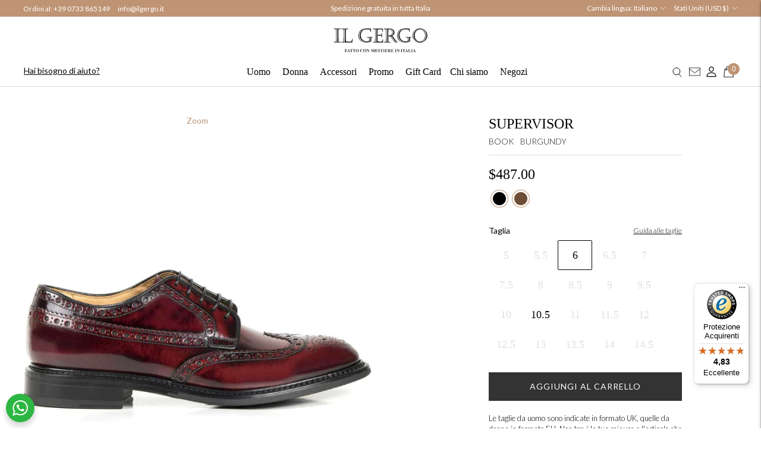

--- FILE ---
content_type: text/html; charset=utf-8
request_url: https://ilgergo.com/it-wld/collections/goodyear/products/supervisor-book-burgundy
body_size: 67779
content:
<!doctype html>

<!--

--------------------------------------------------------------------
#  Lorenza v5.0.3
#  Documentation: https://fluorescent.co/help/lorenza/
#  Purchase: https://themes.shopify.com/themes/lorenza
#  A product by Fluorescent: https://fluorescent.co/
--------------------------------------------------------------------

-->

<html class="no-js" lang="it">
	<head>

 
	<script async src='https://cdn.shopify.com/s/files/1/0411/8639/4277/t/11/assets/spotlight.js'></script>

    <link async href='https://cdn.shopify.com/s/files/1/0411/8639/4277/t/11/assets/ymq-option.css' rel='stylesheet'> 

	<link async href='https://option.ymq.cool/option/bottom.css' rel='stylesheet'> 

	<style id="ymq-jsstyle"></style> 

	<script>
		window.best_option = window.best_option || {}; 

		best_option.shop = `gergo-storeonline.myshopify.com`; 

		best_option.page = `product`; 

		best_option.ymq_option_branding = {}; 
		  
			best_option.ymq_option_branding = {"button":{"--button-background-checked-color":"#000000","--button-background-color":"#FFFFFF","--button-background-disabled-color":"#FFFFFF","--button-border-checked-color":"#000000","--button-border-color":"#000000","--button-border-disabled-color":"#000000","--button-font-checked-color":"#FFFFFF","--button-font-disabled-color":"#cccccc","--button-font-color":"#000000","--button-border-radius":"0","--button-font-size":"14","--button-line-height":"20","--button-margin-l-r":"4","--button-margin-u-d":"4","--button-padding-l-r":"16","--button-padding-u-d":"8"},"radio":{"--radio-border-color":"#BBC1E1","--radio-border-checked-color":"#BBC1E1","--radio-border-disabled-color":"#BBC1E1","--radio-border-hover-color":"#BBC1E1","--radio-background-color":"#FFFFFF","--radio-background-checked-color":"#275EFE","--radio-background-disabled-color":"#E1E6F9","--radio-background-hover-color":"#FFFFFF","--radio-inner-color":"#E1E6F9","--radio-inner-checked-color":"#FFFFFF","--radio-inner-disabled-color":"#FFFFFF"},"input":{"--input-background-checked-color":"#FFFFFF","--input-background-color":"#FFFFFF","--input-border-checked-color":"#000000","--input-border-color":"#000000","--input-font-checked-color":"#000000","--input-font-color":"#000000","--input-border-radius":"0","--input-font-size":"14","--input-padding-l-r":"16","--input-padding-u-d":"9","--input-width":"100","--input-max-width":"400"},"select":{"--select-border-color":"#000000","--select-border-checked-color":"#000000","--select-background-color":"#FFFFFF","--select-background-checked-color":"#FFFFFF","--select-font-color":"#000000","--select-font-checked-color":"#000000","--select-option-background-color":"#FFFFFF","--select-option-background-checked-color":"#F5F9FF","--select-option-background-disabled-color":"#FFFFFF","--select-option-font-color":"#000000","--select-option-font-checked-color":"#000000","--select-option-font-disabled-color":"#CCCCCC","--select-padding-u-d":"9","--select-padding-l-r":"16","--select-option-padding-u-d":"9","--select-option-padding-l-r":"16","--select-width":"100","--select-max-width":"400","--select-font-size":"14","--select-border-radius":"0"},"multiple":{"--multiple-background-color":"#F5F9FF","--multiple-font-color":"#000000","--multiple-padding-u-d":"2","--multiple-padding-l-r":"8","--multiple-font-size":"12","--multiple-border-radius":"0"},"img":{"--img-border-color":"#E1E1E1","--img-border-checked-color":"#000000","--img-border-disabled-color":"#000000","--img-width":"50","--img-height":"50","--img-margin-u-d":"2","--img-margin-l-r":"2","--img-border-radius":"4"},"upload":{"--upload-background-color":"#409EFF","--upload-font-color":"#FFFFFF","--upload-border-color":"#409EFF","--upload-padding-u-d":"12","--upload-padding-l-r":"20","--upload-font-size":"12","--upload-border-radius":"4"},"cart":{"--cart-border-color":"#000000","--buy-border-color":"#000000","--cart-border-hover-color":"#000000","--buy-border-hover-color":"#000000","--cart-background-color":"#000000","--buy-background-color":"#000000","--cart-background-hover-color":"#000000","--buy-background-hover-color":"#000000","--cart-font-color":"#FFFFFF","--buy-font-color":"#FFFFFF","--cart-font-hover-color":"#FFFFFF","--buy-font-hover-color":"#FFFFFF","--cart-padding-u-d":"12","--cart-padding-l-r":"16","--buy-padding-u-d":"12","--buy-padding-l-r":"16","--cart-margin-u-d":"4","--cart-margin-l-r":"0","--buy-margin-u-d":"4","--buy-margin-l-r":"0","--cart-width":"100","--cart-max-width":"800","--buy-width":"100","--buy-max-width":"800","--cart-font-size":"14","--cart-border-radius":"0","--buy-font-size":"14","--buy-border-radius":"0"},"quantity":{"--quantity-border-color":"#A6A3A3","--quantity-font-color":"#000000","--quantity-background-color":"#FFFFFF","--quantity-width":"150","--quantity-height":"40","--quantity-font-size":"14","--quantity-border-radius":"0"},"global":{"--global-title-color":"#000000","--global-help-color":"#000000","--global-error-color":"#DC3545","--global-title-font-size":"14","--global-help-font-size":"12","--global-error-font-size":"12","--global-margin-top":"0","--global-margin-bottom":"20","--global-margin-left":"0","--global-margin-right":"0","--global-title-margin-top":"0","--global-title-margin-bottom":"5","--global-title-margin-left":"0","--global-title-margin-right":"0","--global-help-margin-top":"5","--global-help-margin-bottom":"0","--global-help-margin-left":"0","--global-help-margin-right":"0","--global-error-margin-top":"5","--global-error-margin-bottom":"0","--global-error-margin-left":"0","--global-error-margin-right":"0"},"discount":{"--new-discount-normal-color":"#1878B9","--new-discount-error-color":"#E22120","--new-discount-layout":"flex-end"},"lan":{"require":"This is a required field.","email":"Please enter a valid email address.","phone":"Please enter the correct phone.","number":"Please enter an number.","integer":"Please enter an integer.","min_char":"Please enter no less than %s characters.","max_char":"Please enter no more than %s characters.","max_s":"Please choose less than %s options.","min_s":"Please choose more than %s options.","total_s":"Please choose %s options.","min":"Please enter no less than %s.","max":"Please enter no more than %s.","currency":"EUR","sold_out":"sold out","please_choose":"Please choose","add_to_cart":"ADD TO CART","buy_it_now":"BUY IT NOW","add_price_text":"Selection will add %s to the price","discount_code":"Discount code","application":"Apply","discount_error1":"Enter a valid discount code","discount_error2":"discount code isn't valid for the items in your cart"},"price":{"--price-border-color":"#000000","--price-background-color":"#FFFFFF","--price-font-color":"#000000","--price-price-font-color":"#03de90","--price-padding-u-d":"9","--price-padding-l-r":"16","--price-width":"100","--price-max-width":"400","--price-font-size":"14","--price-border-radius":"0"},"extra":{"is_show":"0","plan":0,"quantity-box":"0","price-value":"3,4,15,6,16,7","variant-original-margin-bottom":"15","strong-dorp-down":0,"radio-unchecked":1,"img-option-bigger":1,"add-button-reload":1,"buy-now-new":1,"open-theme-buy-now":"0","open-theme-ajax-cart":"0","free_plan":1,"timestamp":1651740933,"new":2,"qty-inline":"","app-status":"1","cart_app_init":2}}; 
		 
	        
		best_option.product = {"id":7752551432448,"title":"SUPERVISOR","handle":"supervisor-book-burgundy","description":"\u003cp\u003eScarpa stringata realizzata in pelle di vitello di colore rosso burgundy, decorata con rifiniture modello Brogues a coda di rondine. Forature dal disegno a fiore in punta e suola in cuoio con inserto antiscivolo in gomma. Il suo stile autentico la rende ideale da indossare tutti i giorni con uno look casual.\u003c\/p\u003e\n\u003cp\u003eDettagli prodotto:\u003c\/p\u003e\n\u003cp\u003e\u003cstrong\u003eColore:\u003c\/strong\u003e Burgundy\u003cbr\u003e\u003cstrong\u003eTomaia:\u003c\/strong\u003e Pelle di vitello lucida\u003cbr\u003e\u003cstrong\u003eSuola:\u003c\/strong\u003e Cuoio e gomma\u003cbr\u003e\u003cstrong\u003eModello:\u003c\/strong\u003e Derby\u003cbr\u003e\u003cstrong\u003eCostruzione:\u003c\/strong\u003e Goodyear Welted\u003cbr\u003e\u003cstrong\u003eForma\u003c\/strong\u003e: 667\u003cbr\u003e\u003cstrong\u003eGenere:\u003c\/strong\u003e Uomo\u003c\/p\u003e","published_at":"2022-05-23T12:24:52+02:00","created_at":"2022-05-16T14:39:00+02:00","vendor":"Il Gergo","type":"Shoes","tags":["calzature","goodyear","ilgergo","marchelab","mds","private sale","stringate","uomo"],"price":48700,"price_min":48700,"price_max":48700,"available":true,"price_varies":false,"compare_at_price":48700,"compare_at_price_min":48700,"compare_at_price_max":48700,"compare_at_price_varies":false,"variants":[{"id":42846361354496,"title":"5 \/ BURGUNDY","option1":"5","option2":"BURGUNDY","option3":null,"sku":"G1SUPERVIS1LC2BOOK BURGUNDY - 5","requires_shipping":true,"taxable":true,"featured_image":null,"available":false,"name":"SUPERVISOR - 5 \/ BURGUNDY","public_title":"5 \/ BURGUNDY","options":["5","BURGUNDY"],"price":48700,"weight":2000,"compare_at_price":48700,"inventory_management":"shopify","barcode":null,"requires_selling_plan":false,"selling_plan_allocations":[]},{"id":42846361387264,"title":"5.5 \/ BURGUNDY","option1":"5.5","option2":"BURGUNDY","option3":null,"sku":"G1SUPERVIS1LC2BOOK BURGUNDY - 5.5","requires_shipping":true,"taxable":true,"featured_image":null,"available":false,"name":"SUPERVISOR - 5.5 \/ BURGUNDY","public_title":"5.5 \/ BURGUNDY","options":["5.5","BURGUNDY"],"price":48700,"weight":2000,"compare_at_price":48700,"inventory_management":"shopify","barcode":null,"requires_selling_plan":false,"selling_plan_allocations":[]},{"id":42846361485568,"title":"6 \/ BURGUNDY","option1":"6","option2":"BURGUNDY","option3":null,"sku":"G1SUPERVIS1LC2BOOK BURGUNDY - 6","requires_shipping":true,"taxable":true,"featured_image":null,"available":true,"name":"SUPERVISOR - 6 \/ BURGUNDY","public_title":"6 \/ BURGUNDY","options":["6","BURGUNDY"],"price":48700,"weight":2000,"compare_at_price":48700,"inventory_management":"shopify","barcode":null,"requires_selling_plan":false,"selling_plan_allocations":[]},{"id":42846361682176,"title":"6.5 \/ BURGUNDY","option1":"6.5","option2":"BURGUNDY","option3":null,"sku":"G1SUPERVIS1LC2BOOK BURGUNDY - 6.5","requires_shipping":true,"taxable":true,"featured_image":null,"available":false,"name":"SUPERVISOR - 6.5 \/ BURGUNDY","public_title":"6.5 \/ BURGUNDY","options":["6.5","BURGUNDY"],"price":48700,"weight":2000,"compare_at_price":48700,"inventory_management":"shopify","barcode":null,"requires_selling_plan":false,"selling_plan_allocations":[]},{"id":42842676756736,"title":"7 \/ BURGUNDY","option1":"7","option2":"BURGUNDY","option3":null,"sku":"G1SUPERVIS1LC2BOOK BURGUNDY - 7","requires_shipping":true,"taxable":true,"featured_image":null,"available":false,"name":"SUPERVISOR - 7 \/ BURGUNDY","public_title":"7 \/ BURGUNDY","options":["7","BURGUNDY"],"price":48700,"weight":2000,"compare_at_price":48700,"inventory_management":"shopify","barcode":null,"requires_selling_plan":false,"selling_plan_allocations":[]},{"id":42842676789504,"title":"7.5 \/ BURGUNDY","option1":"7.5","option2":"BURGUNDY","option3":null,"sku":"G1SUPERVIS1LC2BOOK BURGUNDY - 7.5","requires_shipping":true,"taxable":true,"featured_image":null,"available":false,"name":"SUPERVISOR - 7.5 \/ BURGUNDY","public_title":"7.5 \/ BURGUNDY","options":["7.5","BURGUNDY"],"price":48700,"weight":2000,"compare_at_price":48700,"inventory_management":"shopify","barcode":null,"requires_selling_plan":false,"selling_plan_allocations":[]},{"id":42842676822272,"title":"8 \/ BURGUNDY","option1":"8","option2":"BURGUNDY","option3":null,"sku":"G1SUPERVIS1LC2BOOK BURGUNDY - 8","requires_shipping":true,"taxable":true,"featured_image":null,"available":false,"name":"SUPERVISOR - 8 \/ BURGUNDY","public_title":"8 \/ BURGUNDY","options":["8","BURGUNDY"],"price":48700,"weight":2000,"compare_at_price":48700,"inventory_management":"shopify","barcode":null,"requires_selling_plan":false,"selling_plan_allocations":[]},{"id":42842676986112,"title":"8.5 \/ BURGUNDY","option1":"8.5","option2":"BURGUNDY","option3":null,"sku":"G1SUPERVIS1LC2BOOK BURGUNDY - 8.5","requires_shipping":true,"taxable":true,"featured_image":null,"available":false,"name":"SUPERVISOR - 8.5 \/ BURGUNDY","public_title":"8.5 \/ BURGUNDY","options":["8.5","BURGUNDY"],"price":48700,"weight":2000,"compare_at_price":48700,"inventory_management":"shopify","barcode":null,"requires_selling_plan":false,"selling_plan_allocations":[]},{"id":42842677084416,"title":"9 \/ BURGUNDY","option1":"9","option2":"BURGUNDY","option3":null,"sku":"G1SUPERVIS1LC2BOOK BURGUNDY - 9","requires_shipping":true,"taxable":true,"featured_image":null,"available":false,"name":"SUPERVISOR - 9 \/ BURGUNDY","public_title":"9 \/ BURGUNDY","options":["9","BURGUNDY"],"price":48700,"weight":2000,"compare_at_price":48700,"inventory_management":"shopify","barcode":null,"requires_selling_plan":false,"selling_plan_allocations":[]},{"id":42842677117184,"title":"9.5 \/ BURGUNDY","option1":"9.5","option2":"BURGUNDY","option3":null,"sku":"G1SUPERVIS1LC2BOOK BURGUNDY - 9.5","requires_shipping":true,"taxable":true,"featured_image":null,"available":false,"name":"SUPERVISOR - 9.5 \/ BURGUNDY","public_title":"9.5 \/ BURGUNDY","options":["9.5","BURGUNDY"],"price":48700,"weight":2000,"compare_at_price":48700,"inventory_management":"shopify","barcode":null,"requires_selling_plan":false,"selling_plan_allocations":[]},{"id":42842677149952,"title":"10 \/ BURGUNDY","option1":"10","option2":"BURGUNDY","option3":null,"sku":"G1SUPERVIS1LC2BOOK BURGUNDY - 10","requires_shipping":true,"taxable":true,"featured_image":null,"available":false,"name":"SUPERVISOR - 10 \/ BURGUNDY","public_title":"10 \/ BURGUNDY","options":["10","BURGUNDY"],"price":48700,"weight":2000,"compare_at_price":48700,"inventory_management":"shopify","barcode":null,"requires_selling_plan":false,"selling_plan_allocations":[]},{"id":42842677215488,"title":"10.5 \/ BURGUNDY","option1":"10.5","option2":"BURGUNDY","option3":null,"sku":"G1SUPERVIS1LC2BOOK BURGUNDY - 10.5","requires_shipping":true,"taxable":true,"featured_image":null,"available":true,"name":"SUPERVISOR - 10.5 \/ BURGUNDY","public_title":"10.5 \/ BURGUNDY","options":["10.5","BURGUNDY"],"price":48700,"weight":2000,"compare_at_price":48700,"inventory_management":"shopify","barcode":null,"requires_selling_plan":false,"selling_plan_allocations":[]},{"id":42842677707008,"title":"11 \/ BURGUNDY","option1":"11","option2":"BURGUNDY","option3":null,"sku":"G1SUPERVIS1LC2BOOK BURGUNDY - 11","requires_shipping":true,"taxable":true,"featured_image":null,"available":false,"name":"SUPERVISOR - 11 \/ BURGUNDY","public_title":"11 \/ BURGUNDY","options":["11","BURGUNDY"],"price":48700,"weight":2000,"compare_at_price":48700,"inventory_management":"shopify","barcode":null,"requires_selling_plan":false,"selling_plan_allocations":[]},{"id":42842677739776,"title":"11.5 \/ BURGUNDY","option1":"11.5","option2":"BURGUNDY","option3":null,"sku":"G1SUPERVIS1LC2BOOK BURGUNDY - 11.5","requires_shipping":true,"taxable":true,"featured_image":null,"available":false,"name":"SUPERVISOR - 11.5 \/ BURGUNDY","public_title":"11.5 \/ BURGUNDY","options":["11.5","BURGUNDY"],"price":48700,"weight":2000,"compare_at_price":48700,"inventory_management":"shopify","barcode":null,"requires_selling_plan":false,"selling_plan_allocations":[]},{"id":42842677838080,"title":"12 \/ BURGUNDY","option1":"12","option2":"BURGUNDY","option3":null,"sku":"G1SUPERVIS1LC2BOOK BURGUNDY - 12","requires_shipping":true,"taxable":true,"featured_image":null,"available":false,"name":"SUPERVISOR - 12 \/ BURGUNDY","public_title":"12 \/ BURGUNDY","options":["12","BURGUNDY"],"price":48700,"weight":2000,"compare_at_price":48700,"inventory_management":"shopify","barcode":null,"requires_selling_plan":false,"selling_plan_allocations":[]},{"id":42842678198528,"title":"12.5 \/ BURGUNDY","option1":"12.5","option2":"BURGUNDY","option3":null,"sku":"G1SUPERVIS1LC2BOOK BURGUNDY - 12.5","requires_shipping":true,"taxable":true,"featured_image":null,"available":false,"name":"SUPERVISOR - 12.5 \/ BURGUNDY","public_title":"12.5 \/ BURGUNDY","options":["12.5","BURGUNDY"],"price":48700,"weight":2000,"compare_at_price":48700,"inventory_management":"shopify","barcode":null,"requires_selling_plan":false,"selling_plan_allocations":[]},{"id":42842678264064,"title":"13 \/ BURGUNDY","option1":"13","option2":"BURGUNDY","option3":null,"sku":"G1SUPERVIS1LC2BOOK BURGUNDY - 13","requires_shipping":true,"taxable":true,"featured_image":null,"available":false,"name":"SUPERVISOR - 13 \/ BURGUNDY","public_title":"13 \/ BURGUNDY","options":["13","BURGUNDY"],"price":48700,"weight":2000,"compare_at_price":48700,"inventory_management":"shopify","barcode":null,"requires_selling_plan":false,"selling_plan_allocations":[]},{"id":42842678296832,"title":"13.5 \/ BURGUNDY","option1":"13.5","option2":"BURGUNDY","option3":null,"sku":"G1SUPERVIS1LC2BOOK BURGUNDY - 13.5","requires_shipping":true,"taxable":true,"featured_image":null,"available":false,"name":"SUPERVISOR - 13.5 \/ BURGUNDY","public_title":"13.5 \/ BURGUNDY","options":["13.5","BURGUNDY"],"price":48700,"weight":2000,"compare_at_price":48700,"inventory_management":"shopify","barcode":null,"requires_selling_plan":false,"selling_plan_allocations":[]},{"id":42842678591744,"title":"14 \/ BURGUNDY","option1":"14","option2":"BURGUNDY","option3":null,"sku":"G1SUPERVIS1LC2BOOK BURGUNDY - 14","requires_shipping":true,"taxable":true,"featured_image":null,"available":false,"name":"SUPERVISOR - 14 \/ BURGUNDY","public_title":"14 \/ BURGUNDY","options":["14","BURGUNDY"],"price":48700,"weight":2000,"compare_at_price":48700,"inventory_management":"shopify","barcode":null,"requires_selling_plan":false,"selling_plan_allocations":[]},{"id":42842678624512,"title":"14.5 \/ BURGUNDY","option1":"14.5","option2":"BURGUNDY","option3":null,"sku":"G1SUPERVIS1LC2BOOK BURGUNDY - 14.5","requires_shipping":true,"taxable":true,"featured_image":null,"available":false,"name":"SUPERVISOR - 14.5 \/ BURGUNDY","public_title":"14.5 \/ BURGUNDY","options":["14.5","BURGUNDY"],"price":48700,"weight":2000,"compare_at_price":48700,"inventory_management":"shopify","barcode":null,"requires_selling_plan":false,"selling_plan_allocations":[]}],"images":["\/\/ilgergo.com\/cdn\/shop\/products\/G_50347064-d0ca-44e5-bfa4-138c171c2f2a.jpg?v=1665394041","\/\/ilgergo.com\/cdn\/shop\/products\/G_fc7305f8-823a-436e-aa53-92bc609a3860.jpg?v=1665394046","\/\/ilgergo.com\/cdn\/shop\/products\/G_39489037-560e-44e8-b724-6226dceb3ab6.jpg?v=1665394052"],"featured_image":"\/\/ilgergo.com\/cdn\/shop\/products\/G_50347064-d0ca-44e5-bfa4-138c171c2f2a.jpg?v=1665394041","options":["Taglia","Color"],"media":[{"alt":"Scarpa stringata da uomo in pelle di vitello Il Gergo, allacciatura a Derby e costruzione Goodyear. Articolo Supervisor.","id":29595881603328,"position":1,"preview_image":{"aspect_ratio":1.0,"height":1500,"width":1500,"src":"\/\/ilgergo.com\/cdn\/shop\/products\/G_50347064-d0ca-44e5-bfa4-138c171c2f2a.jpg?v=1665394041"},"aspect_ratio":1.0,"height":1500,"media_type":"image","src":"\/\/ilgergo.com\/cdn\/shop\/products\/G_50347064-d0ca-44e5-bfa4-138c171c2f2a.jpg?v=1665394041","width":1500},{"alt":"Scarpa stringata da uomo in pelle di vitello Il Gergo, allacciatura a Derby e costruzione Goodyear. Articolo Supervisor.","id":29595881668864,"position":2,"preview_image":{"aspect_ratio":1.0,"height":1500,"width":1500,"src":"\/\/ilgergo.com\/cdn\/shop\/products\/G_fc7305f8-823a-436e-aa53-92bc609a3860.jpg?v=1665394046"},"aspect_ratio":1.0,"height":1500,"media_type":"image","src":"\/\/ilgergo.com\/cdn\/shop\/products\/G_fc7305f8-823a-436e-aa53-92bc609a3860.jpg?v=1665394046","width":1500},{"alt":"Scarpa stringata da uomo in pelle di vitello Il Gergo, allacciatura a Derby e costruzione Goodyear. Articolo Supervisor.","id":29595881734400,"position":3,"preview_image":{"aspect_ratio":1.0,"height":1500,"width":1500,"src":"\/\/ilgergo.com\/cdn\/shop\/products\/G_39489037-560e-44e8-b724-6226dceb3ab6.jpg?v=1665394052"},"aspect_ratio":1.0,"height":1500,"media_type":"image","src":"\/\/ilgergo.com\/cdn\/shop\/products\/G_39489037-560e-44e8-b724-6226dceb3ab6.jpg?v=1665394052","width":1500}],"requires_selling_plan":false,"selling_plan_groups":[],"content":"\u003cp\u003eScarpa stringata realizzata in pelle di vitello di colore rosso burgundy, decorata con rifiniture modello Brogues a coda di rondine. Forature dal disegno a fiore in punta e suola in cuoio con inserto antiscivolo in gomma. Il suo stile autentico la rende ideale da indossare tutti i giorni con uno look casual.\u003c\/p\u003e\n\u003cp\u003eDettagli prodotto:\u003c\/p\u003e\n\u003cp\u003e\u003cstrong\u003eColore:\u003c\/strong\u003e Burgundy\u003cbr\u003e\u003cstrong\u003eTomaia:\u003c\/strong\u003e Pelle di vitello lucida\u003cbr\u003e\u003cstrong\u003eSuola:\u003c\/strong\u003e Cuoio e gomma\u003cbr\u003e\u003cstrong\u003eModello:\u003c\/strong\u003e Derby\u003cbr\u003e\u003cstrong\u003eCostruzione:\u003c\/strong\u003e Goodyear Welted\u003cbr\u003e\u003cstrong\u003eForma\u003c\/strong\u003e: 667\u003cbr\u003e\u003cstrong\u003eGenere:\u003c\/strong\u003e Uomo\u003c\/p\u003e"}; 

		best_option.ymq_has_only_default_variant = true; 
		 
			best_option.ymq_has_only_default_variant = false; 
		 

        
            best_option.ymq_status = {}; 
    		 
    
    		best_option.ymq_variantjson = {}; 
    		 
    
    		best_option.ymq_option_data = {}; 
    		

    		best_option.ymq_option_condition = {}; 
    		 
              
        
        
        best_option.product_collections = {};
        
            best_option.product_collections[393044197632] = {"id":393044197632,"handle":"calzature-uomo","title":"Calzature","updated_at":"2025-11-13T13:10:54+01:00","body_html":"\u003cp\u003e\u003cmeta charset=\"utf-8\"\u003e\u003cspan data-mce-fragment=\"1\"\u003eLa nostra proposta spazia dai modelli più eleganti e formali a quelli più casual da indossare tutti i giorni. Esplora la collezione uomo interamente prodotta in Italia, ogni modello è realizzato a mano dai nostri artigiani.\u003c\/span\u003e\u003c\/p\u003e","published_at":"2022-05-26T15:55:59+02:00","sort_order":"manual","template_suffix":"","disjunctive":false,"rules":[{"column":"tag","relation":"equals","condition":"uomo"},{"column":"tag","relation":"equals","condition":"calzature"}],"published_scope":"web","image":{"created_at":"2022-05-30T09:23:33+02:00","alt":"Scarpe in pelle fatte a mano da uomo Il Gergo, Made in Italy.","width":1920,"height":850,"src":"\/\/ilgergo.com\/cdn\/shop\/collections\/copertinacatalogo-prodotti-vedi-tutto-desktop_3b2624e1-b2a5-40cd-8223-76152a8c8e47.jpg?v=1686814434"}};
        
            best_option.product_collections[393044295936] = {"id":393044295936,"handle":"goodyear","title":"Goodyear","updated_at":"2025-11-13T13:10:54+01:00","body_html":"Il modello Goodyear segue una tecnica di lavorazione eseguita a mano, dal design unico e riconoscibile. La sua tradizionale cucitura esterna la rende facile da risuolare, oltre a conferire resistenza e durabilità nel tempo.","published_at":"2022-05-26T16:00:36+02:00","sort_order":"manual","template_suffix":"","disjunctive":false,"rules":[{"column":"tag","relation":"equals","condition":"goodyear"},{"column":"tag","relation":"equals","condition":"uomo"}],"published_scope":"web","image":{"created_at":"2022-05-26T16:01:34+02:00","alt":"Scarpe artigianali da uomo Il Gergo in costruzione Goodyear.","width":1920,"height":850,"src":"\/\/ilgergo.com\/cdn\/shop\/collections\/copertina_catalogo-prodotti-goodyear-desktop.jpg?v=1701167434"}};
        
            best_option.product_collections[603817083219] = {"id":603817083219,"handle":"marchelab","title":"Marchelab","updated_at":"2025-11-13T13:10:54+01:00","body_html":"","published_at":"2023-09-29T11:51:43+02:00","sort_order":"created-desc","template_suffix":"","disjunctive":false,"rules":[{"column":"tag","relation":"equals","condition":"marchelab"}],"published_scope":"web"};
        
            best_option.product_collections[609770733907] = {"id":609770733907,"handle":"mens-designer-shoes","title":"Mens Designer Shoes","updated_at":"2025-11-13T13:10:54+01:00","body_html":"","published_at":"2023-09-29T11:51:53+02:00","sort_order":"created-desc","template_suffix":"","disjunctive":false,"rules":[{"column":"tag","relation":"equals","condition":"mds"}],"published_scope":"web"};
        
            best_option.product_collections[395208163584] = {"id":395208163584,"handle":"noninsconto","title":"Non in sconto","updated_at":"2025-11-13T13:10:54+01:00","body_html":"","published_at":"2022-07-20T12:35:27+02:00","sort_order":"created-desc","template_suffix":"","disjunctive":false,"rules":[{"column":"is_price_reduced","relation":"is_not_set","condition":""}],"published_scope":"web"};
        
            best_option.product_collections[393044525312] = {"id":393044525312,"handle":"stringate","title":"Stringate","updated_at":"2025-11-13T13:10:54+01:00","body_html":"La Francesina dallo stile classico per apparire sempre elegante ad una cerimonia o in ufficio, o la Derby per un fascino inglese dal tono più casual. Trova il modello più adatto per le tue esigenze.","published_at":"2022-05-26T16:05:29+02:00","sort_order":"manual","template_suffix":"","disjunctive":false,"rules":[{"column":"tag","relation":"equals","condition":"stringate"},{"column":"tag","relation":"equals","condition":"uomo"}],"published_scope":"web","image":{"created_at":"2022-05-26T16:05:43+02:00","alt":"Scarpe stringate da uomo Il Gergo, realizzate in pelle.","width":1920,"height":850,"src":"\/\/ilgergo.com\/cdn\/shop\/collections\/copertinacatalogo-prodotti-stringate-desktop.jpg?v=1726567790"}};
        
            best_option.product_collections[393270264064] = {"id":393270264064,"handle":"all","title":"Tutto","updated_at":"2025-11-13T13:10:54+01:00","body_html":"","published_at":"2022-06-01T14:50:50+02:00","sort_order":"created-desc","template_suffix":"","disjunctive":false,"rules":[{"column":"variant_price","relation":"greater_than","condition":"0"}],"published_scope":"web"};
        
            best_option.product_collections[392206057728] = {"id":392206057728,"handle":"man","title":"Uomo","updated_at":"2025-11-13T13:10:54+01:00","body_html":"","published_at":"2022-07-14T10:25:51+02:00","sort_order":"created-desc","template_suffix":"","disjunctive":true,"rules":[{"column":"tag","relation":"equals","condition":"uomo"}],"published_scope":"web","image":{"created_at":"2022-05-19T16:09:41+02:00","alt":"Collezione scarpe e accessori in pelle da uomo Il Gergo.","width":1920,"height":850,"src":"\/\/ilgergo.com\/cdn\/shop\/collections\/copertinacatalogo-prodotti-vedi-tutto-desktop.jpg?v=1686814734"}};
        
        
        best_option.ymq_template_options = {};
	    best_option.ymq_option_template = {};
		best_option.ymq_option_template_condition = {}; 
	    
	    
	    

        
            best_option.ymq_option_template_sort = `1`;
        

        
            best_option.ymq_option_template_sort_before = false;
        
        
        
        best_option.ymq_option_template_c_t = {};
  		best_option.ymq_option_template_condition_c_t = {};
        best_option.ymq_option_template_assign_c_t = {};
        
        
            
            
                
                
                    best_option.ymq_template_options[`tem1`] = {"template":{"ymq1tem4":{"id":"1tem4","type":"1","label":"Inserisci email destinatario","required":1,"hide_title":0,"tooltip":"","is_get_to_cart":1,"onetime":0,"tooltip_position":"1","class":"","help":"","alert_text":"","a_t1":"","a_t2":"","a_width":"700","weight":"","sku":"","price":"","one_time":"0","placeholder":"","min_char":"","max_char":"","default_text":"","min":"","max":"","field_type":"2"},"ymq1tem2":{"id":"1tem2","type":"9","label":"Inserisci data di invio","tooltip":"","required":1,"date_format":"DD-MM-YYYY","is_get_to_cart":1,"onetime":0,"tooltip_position":"1","hide_title":0,"class":"","help":"","alert_text":"","a_t1":"","a_t2":"","a_width":"700","weight":"","sku":"","price":"","one_time":0,"date_minDateType":0,"min_date":"","min_days":1,"date_maxDateType":0,"max_date":"","max_days":1,"min_time":"","max_time":"","weekly_limit":[],"day_limit":[]},"ymq1tem3":{"id":"1tem3","type":"2","label":"Inserisci messaggio","required":1,"is_get_to_cart":1,"onetime":0,"tooltip":"","tooltip_position":"1","hide_title":"0","class":"","help":"Inserisci di seguito un messaggio, un augurio o una frase divertente. Non dimenticare di aggiungere il tuo nome.","alert_text":"","a_t1":"","a_t2":"","a_width":"700","weight":"","sku":"","price":"","one_time":"0","placeholder":"","min_char":"","max_char":"","default_text":"","open_new_window":1,"column_width":""}},"condition":{},"assign":{"type":0,"manual":{"tag":"giftcard","collection":"","product":""},"automate":{"type":"1","data":{"1":{"tem_condition":1,"tem_condition_type":1,"tem_condition_value":""}}}}};
                    best_option.ymq_option_template_c_t[`tem1`] = best_option.ymq_template_options[`tem1`]['template'];
                    best_option.ymq_option_template_condition_c_t[`tem1`] = best_option.ymq_template_options[`tem1`]['condition'];
                    best_option.ymq_option_template_assign_c_t[`tem1`] = best_option.ymq_template_options[`tem1`]['assign'];
                
            
        

        

        
            
            
                
                
                    
                    
                    
                        
                            
                            
                            
                        
                    
                
            
        
	</script>

	<script async src='https://options.ymq.cool/option/best-options.js'></script>

 
		<meta charset="utf-8">
		<meta http-equiv="X-UA-Compatible" content="IE=edge">
		<meta name="viewport" content="width=device-width,initial-scale=1">
		<link rel="canonical" href="https://ilgergo.com/it-wld/products/supervisor-book-burgundy">
		<link rel="preconnect" href="https://cdn.shopify.com" crossorigin>
		<link href="https://fonts.googleapis.com/css2?family=Lato:wght@300;400;700;900&display=swap" rel="stylesheet">
		<link rel="preload" href="//ilgergo.com/cdn/shop/t/26/assets/size_chart.css?v=43699930058119463761654782089" as="style"><link rel="preconnect" href="https://fonts.shopifycdn.com" crossorigin><link rel="shortcut icon" href="//ilgergo.com/cdn/shop/files/nuova-favicon_32x32.png?v=1744703074" type="image/png">





  
  
  
  
  




<meta property="og:url" content="https://ilgergo.com/it-wld/products/supervisor-book-burgundy">
<meta property="og:site_name" content="Il Gergo">
<meta property="og:type" content="product">
<meta property="og:title" content="SUPERVISOR">
<meta property="og:description" content="Scarpa stringata da uomo in pelle di vitello color burgundy, decorata con rifiniture modello Brogues a coda di rondine. Costruzione Goodyear Welted artigianale.">
<meta property="og:image" content="http://ilgergo.com/cdn/shop/products/G_50347064-d0ca-44e5-bfa4-138c171c2f2a_1024x.jpg?v=1665394041">
<meta property="og:image:secure_url" content="https://ilgergo.com/cdn/shop/products/G_50347064-d0ca-44e5-bfa4-138c171c2f2a_1024x.jpg?v=1665394041">
<meta property="og:price:amount" content="487.00">
<meta property="og:price:currency" content="USD">

<meta name="twitter:title" content="SUPERVISOR">
<meta name="twitter:description" content="Scarpa stringata da uomo in pelle di vitello color burgundy, decorata con rifiniture modello Brogues a coda di rondine. Costruzione Goodyear Welted artigianale.">
<meta name="twitter:card" content="summary_large_image">
<meta name="twitter:image" content="https://ilgergo.com/cdn/shop/products/G_50347064-d0ca-44e5-bfa4-138c171c2f2a_1024x.jpg?v=1665394041">
<meta name="twitter:image:width" content="480">
<meta name="twitter:image:height" content="480">

		<script>
  console.log('THEME v5.0.3 by Fluorescent');

  document.documentElement.className = document.documentElement.className.replace('no-js', '');

  window.theme = {
    version: 'v5.0.3',
    moneyFormat: "${{amount}}",
    strings: {
      name: "Il Gergo",
      addToCart: "Aggiungi al carrello",
      soldOut: "Esaurito",
      unavailable: "Non disponibile",
      quickCartCheckout: "Vai alla cassa",
      collection: {
        filter: "Filtra",
        sort: "Ordina",
        apply: "Applica",
        show: "Mostra",
        manual: "Translation missing: it.collections.sort.manual",
        price_ascending: "Translation missing: it.collections.sort.price_ascending",
        price_descending: "Translation missing: it.collections.sort.price_descending",
        title_ascending: "Translation missing: it.collections.sort.title_ascending",
        title_descending: "Translation missing: it.collections.sort.title_descending",
        created_ascending: "Translation missing: it.collections.sort.created_ascending",
        created_descending: "Translation missing: it.collections.sort.created_descending",
        best_selling: "Translation missing: it.collections.sort.best_selling",
      },
      cart: {
        general: {
          currency: "Valuta",
          empty: "Il tuo carrello è vuoto",
          quantity_error: "La quantità selezionata supera lo stock attuale",
          quantity_error_updated: "La quantità selezionata supera lo stock attuale"
        }
      },
      general: {
        menu: {
          logout: "Esci",
          login_register: "Accesso \/ Registrazione"
        },
        products: {
          recently_viewed: "",
          no_recently_viewed: "Nessun articolo visto di recente."
        },
        search: {
          search: "Cerca",
          no_results: "Prova a controllare l\u0026#39;ortografia o a usare parole diverse.",
          placeholder: "Cerca",
          quick_search: "Ricerca rapida",
          quick_search_results: {
            one: "Risultato",
            other: "Risultati"
          },
          submit: "Invia"
        }
      },
      products: {
        product: {
          view: "Visualizza dettagli completi",
          total_reviews: "recensioni",
          write_review: "Scrivi una recensione",
          share_heading: "Condividi",
          unavailable: "Non disponibile",
          unitPrice: "Prezzo unitario",
          unitPriceSeparator: "per",
          sku: "SKU",
          no_shipping_rates: "Tasso di spedizione non disponibile",
          country_placeholder: "Paese\/area geografica"
        }
      },
      layout: {
        cart: {
          title: "Carrello"
        }
      },
      search: {
        headings: {
          articles: "Articoli",
          pages: "Pagine",
          products: "Prodotti"
        },
        view_all: "Visualizza tutto",
        no_results: "Nessun risultato trovato",
        nothing_found: "Nessun risultato trovato",
        no_product_results: "Nessun risultato di prodotto per",
        no_page_results: "Nessun risultato per pagina per",
        no_article_results: "Nessun risultato per articolo per"
      },
      accessibility: {
        play_video: "Riproduci",
        pause_video: "Pausa",
        range_lower: "Inferiore",
        range_upper: "Massimo"
      }
    },
    routes: {
      root: "/it-wld",
      cart: {
        base: "/it-wld/cart",
        add: "/it-wld/cart/add",
        change: "/it-wld/cart/change",
        clear: "/it-wld/cart/clear",
        shipping: "/it-wld/cart/shipping_rates",
      },
      // Manual routes until Shopify adds support
      products: "/it-wld/products",
      productRecommendations: "/it-wld/recommendations/products"
    },
  }

  
</script>

		

<style>
  @font-face {
  font-family: "Bodoni Moda";
  font-weight: 700;
  font-style: normal;
  src: url("//ilgergo.com/cdn/fonts/bodoni_moda/bodonimoda_n7.837502b3cbe406d2c6f311e87870fa9980b0b36a.woff2") format("woff2"),
       url("//ilgergo.com/cdn/fonts/bodoni_moda/bodonimoda_n7.c198e1cda930f96f6ae1aa8ef8facc95a64cfd1f.woff") format("woff");
}

  

  @font-face {
  font-family: Roboto;
  font-weight: 400;
  font-style: normal;
  src: url("//ilgergo.com/cdn/fonts/roboto/roboto_n4.2019d890f07b1852f56ce63ba45b2db45d852cba.woff2") format("woff2"),
       url("//ilgergo.com/cdn/fonts/roboto/roboto_n4.238690e0007583582327135619c5f7971652fa9d.woff") format("woff");
}

  @font-face {
  font-family: Roboto;
  font-weight: 500;
  font-style: normal;
  src: url("//ilgergo.com/cdn/fonts/roboto/roboto_n5.250d51708d76acbac296b0e21ede8f81de4e37aa.woff2") format("woff2"),
       url("//ilgergo.com/cdn/fonts/roboto/roboto_n5.535e8c56f4cbbdea416167af50ab0ff1360a3949.woff") format("woff");
}

  @font-face {
  font-family: Roboto;
  font-weight: 400;
  font-style: italic;
  src: url("//ilgergo.com/cdn/fonts/roboto/roboto_i4.57ce898ccda22ee84f49e6b57ae302250655e2d4.woff2") format("woff2"),
       url("//ilgergo.com/cdn/fonts/roboto/roboto_i4.b21f3bd061cbcb83b824ae8c7671a82587b264bf.woff") format("woff");
}


  @font-face {
  font-family: Roboto;
  font-weight: 400;
  font-style: normal;
  src: url("//ilgergo.com/cdn/fonts/roboto/roboto_n4.2019d890f07b1852f56ce63ba45b2db45d852cba.woff2") format("woff2"),
       url("//ilgergo.com/cdn/fonts/roboto/roboto_n4.238690e0007583582327135619c5f7971652fa9d.woff") format("woff");
}

  @font-face {
  font-family: Roboto;
  font-weight: 500;
  font-style: normal;
  src: url("//ilgergo.com/cdn/fonts/roboto/roboto_n5.250d51708d76acbac296b0e21ede8f81de4e37aa.woff2") format("woff2"),
       url("//ilgergo.com/cdn/fonts/roboto/roboto_n5.535e8c56f4cbbdea416167af50ab0ff1360a3949.woff") format("woff");
}

  @font-face {
  font-family: Roboto;
  font-weight: 400;
  font-style: italic;
  src: url("//ilgergo.com/cdn/fonts/roboto/roboto_i4.57ce898ccda22ee84f49e6b57ae302250655e2d4.woff2") format("woff2"),
       url("//ilgergo.com/cdn/fonts/roboto/roboto_i4.b21f3bd061cbcb83b824ae8c7671a82587b264bf.woff") format("woff");
}

  @font-face {
  font-family: Roboto;
  font-weight: 500;
  font-style: italic;
  src: url("//ilgergo.com/cdn/fonts/roboto/roboto_i5.0ae24363bf5844e2ee3295d84078d36c9bd0faf4.woff2") format("woff2"),
       url("//ilgergo.com/cdn/fonts/roboto/roboto_i5.a9cdb6a43048799fe739d389c60b64059e33cf12.woff") format("woff");
}


  
  

  :root {
    --color-accent: #bf7454;
    --color-text: #1b1b1b;
    --color-text-meta: rgba(27, 27, 27, 0.7);
    --color-button-bg: #f4f4f4;
    --color-button-hover-bg: #e7e7e7;
    --color-button-active-bg: #dbdbdb;
    --color-bg: #ffffff;
    --color-bg-transparent: rgba(255, 255, 255, 0.8);
    --color-bg-contrast: #f2f2f2;
    --color-bg-darker: #f7f7f7;
    --color-background-meta: #f5f5f5;
    --color-border: #dedede;
    --color-border-medium: #c5c5c5;
    --color-border-darker: #b8b8b8;
    --color-border-darkest: #9e9e9e;
    --color-input-text: #606060;
    --color-input-inactive-text: rgba(96, 96, 96, 0.7);
    --color-icon: #9c9c9c;
    --color-icon-darker: #767676;
    --color-icon-darkerest: #5c5c5c;
    --color-primary-button-bg: #bf7454;
    --color-primary-button-active-bg: #b66644;
    --color-secondary-button-bg: #f4f4f4;
    --color-secondary-button-text: #1b1b1b;
    --color-secondary-button-border: rgba(244, 244, 244, 0.2);
    --color-secondary-button-meta: #c1c1c1;
    --color-sale-badge: #bf7454;
    --color-sold-out-badge: #1b1b1b;
    --color-success-message: #00730b;
    --color-text-success: #00730b;
    --color-error-message: #dd2200;
    --color-text-error: #dd2200;

    --color-contrast-text: #262626;
    --color-contrast-text-meta: rgba(38, 38, 38, 0.7);
    --color-contrast-bg: #f9f9f9;
    --color-contrast-bg-meta: #efefef;
    --color-contrast-border: #d6d6d6;
    --color-contrast-border-darker: #b0b0b0;
    --color-contrast-border-darkest: #969696;
    --color-contrast-input-text: #5e5e5e;
    --color-contrast-input-inactive-text: rgba(94, 94, 94, 0.7);
    --color-contrast-icon: #939393;
    --color-contrast-secondary-button-bg: #000;
    --color-contrast-secondary-button-text: #262626;
    --color-contrast-secondary-button-border: rgba(0, 0, 0, 0.2);
    --color-contrast-secondary-button-meta: #333333;

    --color-header-text: #171717;
    --color-header-bg: #ffffff;
    --color-header-border: #dcdcdc;
    --color-header-border-darken: #c3c3c3;

    --color-footer-text: #ffffff;
    --color-footer-text-meta: rgba(255, 255, 255, 0.7);
    --color-footer-bg: #000000;
    --color-footer-border: #d96a55;
    --color-footer-button-bg: #b45240;
    --color-footer-button-bg-lighter: #c05f4e;
    --color-footer-button-text: #ffffff;

    --color-navigation-text: #151515;
    --color-navigation-text-meta: rgba(21, 21, 21, 0.7);
    --color-navigation-bg: #ffffff;
    --color-navigation-bg-darker: #f2f2f2;

    --color-drawer-text: #151515;
    --color-drawer-text-meta: rgba(21, 21, 21, 0.7);
    --color-drawer-bg: #ffffff;
    --color-drawer-bg-transparent: rgba(255, 255, 255, 0.8);
    --color-drawer-bg-darker: #f2f2f2;
    --color-drawer-background-meta: #f5f5f5;
    --color-drawer-border: #d6d6d6;
    --color-drawer-border-darker: #b0b0b0;
    --color-drawer-border-darkest: #969696;
    --color-drawer-input-text: #5e5e5e;
    --color-drawer-input-inactive-text: rgba(94, 94, 94, 0.7);
    --color-drawer-icon: #939393;
    --color-drawer-icon-darker: #6d6d6d;

    --color-placeholder-bg: #fafafa;

    --color-bg-overlay: rgba(27, 27, 27, 0.25);

    --font-logo: "Bodoni Moda", serif;
    --font-logo-weight: 700;
    --font-logo-style: normal;

    --font-heading: Roboto, sans-serif;
    --font-heading-weight: 400;
    --font-heading-style: normal;
    --font-heading-bold-weight: 500;

    --font-body: Roboto, sans-serif;
    --font-body-weight: 400;
    --font-body-style: normal;
    --font-body-bold-weight: 500;

    --font-size-body-extra-small: 12px;
    --font-size-body-small: 13px;
    --font-size-body-base: 15px;
    --font-size-body-large: 17px;
    --font-size-body-extra-large: 20px;

    --font-size-heading-1: 22px;
    --font-size-heading-1-small: 19px;
    --font-size-heading-2: 16px;
    --font-size-heading-3: 14px;

    --font-size-navigation: 14px;
    --font-letter-spacing-navigation: 0px;

    --font-size-button: 12px;
    --font-letter-spacing-button: 1px;

    --button-text-transform: uppercase;
    --button-border-radius: 0;

    --section-vertical-spacing: 40px;
    --section-vertical-spacing-desktop: 80px;
    --section-vertical-spacing-tall: 80px;
    --section-vertical-spacing-tall-desktop: 160px;

    /* Shopify pay specific */
    --payment-terms-background-color: #f5f5f5;
  }
</style>
		<link href="//ilgergo.com/cdn/shop/t/26/assets/theme.css?v=140420472176268262491655911788" rel="stylesheet" type="text/css" media="all" />

		<link href="//ilgergo.com/cdn/shop/t/26/assets/size_chart.css?v=43699930058119463761654782089" rel="stylesheet" type="text/css" media="all" />
		<link href="//ilgergo.com/cdn/shop/t/26/assets/custom.css?v=49173812211530582941747637595" rel="stylesheet" type="text/css" media="all" />
		<link href="//ilgergo.com/cdn/shop/t/26/assets/custom1.css?v=3137217468967130751654683867" rel="stylesheet" type="text/css" media="all" />	
		<link href="//ilgergo.com/cdn/shop/t/26/assets/header.css?v=41096772103329909871729756681" rel="stylesheet" type="text/css" media="all" />
		<link href="//ilgergo.com/cdn/shop/t/26/assets/footer.css?v=47906911140692418091676903791" rel="stylesheet" type="text/css" media="all" />

		
		
		 <link href="//ilgergo.com/cdn/shop/t/26/assets/accountpage.css?v=114218529805233356851654264155" rel="stylesheet" type="text/css" media="all" />
		

                <script>
                    if (typeof window.TranslationLabOptions === 'undefined') {
                        window.TranslationLabOptions = {};
                    }
                    window.TranslationLabOptions.useObserver = true;
                    window.TranslationLabOptions.useMessageHandler = true;
                    window.TranslationLabOptions.messageHandlerBatchSize = 50;
                    window.TranslationLabOptions.messageHandlerInterval = 500;
                    window.TranslationLabOptions.messageHandlerCooldown = 2000;
                    window.TranslationLabOptions.useLoadEvent = false;
                </script>
  
		<script src="https://code.jquery.com/jquery-2.2.4.js" defer></script>
		<link rel="stylesheet" href="https://unpkg.com/flickity@2/dist/flickity.min.css">
		<script src="https://unpkg.com/flickity@2/dist/flickity.pkgd.min.js" defer></script>
		<script src="//ilgergo.com/cdn/shop/t/26/assets/custom.js?v=31970155014541652431728375936" defer></script>
		<script id="Cookiebot" src="https://consent.cookiebot.com/uc.js" data-cbid="b2a81c9f-ce1b-48a1-9627-f4dedfeb34b2" data-culture="it" data-blockingmode="auto" type="text/javascript" defer></script>
  
		<style>
  .accordion__group:after {
    background-color: var(--color-icon);
    -webkit-mask: url(//ilgergo.com/cdn/shop/t/26/assets/chevron-down.svg?v=29847876757551338461654264125) 50% 50% no-repeat;
    mask: url(//ilgergo.com/cdn/shop/t/26/assets/chevron-down.svg?v=29847876757551338461654264125) 50% 50% no-repeat;
  }
</style>

        <script>window.performance && window.performance.mark && window.performance.mark('shopify.content_for_header.start');</script><meta name="google-site-verification" content="RJXFub2j7WUZno0PqsdfPZxavQEaW8fDhj4hpGYJ2zw">
<meta id="shopify-digital-wallet" name="shopify-digital-wallet" content="/63585059072/digital_wallets/dialog">
<meta name="shopify-checkout-api-token" content="3f3b153229efd5c0b173451297b3e50b">
<meta id="in-context-paypal-metadata" data-shop-id="63585059072" data-venmo-supported="false" data-environment="production" data-locale="it_IT" data-paypal-v4="true" data-currency="USD">
<link rel="alternate" hreflang="x-default" href="https://ilgergo.com/products/supervisor-book-burgundy">
<link rel="alternate" hreflang="en" href="https://ilgergo.com/en/products/supervisor-book-burgundy">
<link rel="alternate" hreflang="en-AX" href="https://ilgergo.com/en-eu/products/supervisor-book-burgundy">
<link rel="alternate" hreflang="it-AX" href="https://ilgergo.com/it-eu/products/supervisor-book-burgundy">
<link rel="alternate" hreflang="zh-Hant-AX" href="https://ilgergo.com/zh-eu/products/supervisor-book-burgundy">
<link rel="alternate" hreflang="en-AL" href="https://ilgergo.com/en-eu/products/supervisor-book-burgundy">
<link rel="alternate" hreflang="it-AL" href="https://ilgergo.com/it-eu/products/supervisor-book-burgundy">
<link rel="alternate" hreflang="zh-Hant-AL" href="https://ilgergo.com/zh-eu/products/supervisor-book-burgundy">
<link rel="alternate" hreflang="en-AD" href="https://ilgergo.com/en-eu/products/supervisor-book-burgundy">
<link rel="alternate" hreflang="it-AD" href="https://ilgergo.com/it-eu/products/supervisor-book-burgundy">
<link rel="alternate" hreflang="zh-Hant-AD" href="https://ilgergo.com/zh-eu/products/supervisor-book-burgundy">
<link rel="alternate" hreflang="en-AM" href="https://ilgergo.com/en-eu/products/supervisor-book-burgundy">
<link rel="alternate" hreflang="it-AM" href="https://ilgergo.com/it-eu/products/supervisor-book-burgundy">
<link rel="alternate" hreflang="zh-Hant-AM" href="https://ilgergo.com/zh-eu/products/supervisor-book-burgundy">
<link rel="alternate" hreflang="en-AT" href="https://ilgergo.com/en-eu/products/supervisor-book-burgundy">
<link rel="alternate" hreflang="it-AT" href="https://ilgergo.com/it-eu/products/supervisor-book-burgundy">
<link rel="alternate" hreflang="zh-Hant-AT" href="https://ilgergo.com/zh-eu/products/supervisor-book-burgundy">
<link rel="alternate" hreflang="en-BY" href="https://ilgergo.com/en-eu/products/supervisor-book-burgundy">
<link rel="alternate" hreflang="it-BY" href="https://ilgergo.com/it-eu/products/supervisor-book-burgundy">
<link rel="alternate" hreflang="zh-Hant-BY" href="https://ilgergo.com/zh-eu/products/supervisor-book-burgundy">
<link rel="alternate" hreflang="en-BE" href="https://ilgergo.com/en-eu/products/supervisor-book-burgundy">
<link rel="alternate" hreflang="it-BE" href="https://ilgergo.com/it-eu/products/supervisor-book-burgundy">
<link rel="alternate" hreflang="zh-Hant-BE" href="https://ilgergo.com/zh-eu/products/supervisor-book-burgundy">
<link rel="alternate" hreflang="en-BA" href="https://ilgergo.com/en-eu/products/supervisor-book-burgundy">
<link rel="alternate" hreflang="it-BA" href="https://ilgergo.com/it-eu/products/supervisor-book-burgundy">
<link rel="alternate" hreflang="zh-Hant-BA" href="https://ilgergo.com/zh-eu/products/supervisor-book-burgundy">
<link rel="alternate" hreflang="en-BG" href="https://ilgergo.com/en-eu/products/supervisor-book-burgundy">
<link rel="alternate" hreflang="it-BG" href="https://ilgergo.com/it-eu/products/supervisor-book-burgundy">
<link rel="alternate" hreflang="zh-Hant-BG" href="https://ilgergo.com/zh-eu/products/supervisor-book-burgundy">
<link rel="alternate" hreflang="en-HR" href="https://ilgergo.com/en-eu/products/supervisor-book-burgundy">
<link rel="alternate" hreflang="it-HR" href="https://ilgergo.com/it-eu/products/supervisor-book-burgundy">
<link rel="alternate" hreflang="zh-Hant-HR" href="https://ilgergo.com/zh-eu/products/supervisor-book-burgundy">
<link rel="alternate" hreflang="en-CY" href="https://ilgergo.com/en-eu/products/supervisor-book-burgundy">
<link rel="alternate" hreflang="it-CY" href="https://ilgergo.com/it-eu/products/supervisor-book-burgundy">
<link rel="alternate" hreflang="zh-Hant-CY" href="https://ilgergo.com/zh-eu/products/supervisor-book-burgundy">
<link rel="alternate" hreflang="en-CZ" href="https://ilgergo.com/en-eu/products/supervisor-book-burgundy">
<link rel="alternate" hreflang="it-CZ" href="https://ilgergo.com/it-eu/products/supervisor-book-burgundy">
<link rel="alternate" hreflang="zh-Hant-CZ" href="https://ilgergo.com/zh-eu/products/supervisor-book-burgundy">
<link rel="alternate" hreflang="en-DK" href="https://ilgergo.com/en-eu/products/supervisor-book-burgundy">
<link rel="alternate" hreflang="it-DK" href="https://ilgergo.com/it-eu/products/supervisor-book-burgundy">
<link rel="alternate" hreflang="zh-Hant-DK" href="https://ilgergo.com/zh-eu/products/supervisor-book-burgundy">
<link rel="alternate" hreflang="en-EE" href="https://ilgergo.com/en-eu/products/supervisor-book-burgundy">
<link rel="alternate" hreflang="it-EE" href="https://ilgergo.com/it-eu/products/supervisor-book-burgundy">
<link rel="alternate" hreflang="zh-Hant-EE" href="https://ilgergo.com/zh-eu/products/supervisor-book-burgundy">
<link rel="alternate" hreflang="en-FO" href="https://ilgergo.com/en-eu/products/supervisor-book-burgundy">
<link rel="alternate" hreflang="it-FO" href="https://ilgergo.com/it-eu/products/supervisor-book-burgundy">
<link rel="alternate" hreflang="zh-Hant-FO" href="https://ilgergo.com/zh-eu/products/supervisor-book-burgundy">
<link rel="alternate" hreflang="en-FI" href="https://ilgergo.com/en-eu/products/supervisor-book-burgundy">
<link rel="alternate" hreflang="it-FI" href="https://ilgergo.com/it-eu/products/supervisor-book-burgundy">
<link rel="alternate" hreflang="zh-Hant-FI" href="https://ilgergo.com/zh-eu/products/supervisor-book-burgundy">
<link rel="alternate" hreflang="en-FR" href="https://ilgergo.com/en-eu/products/supervisor-book-burgundy">
<link rel="alternate" hreflang="it-FR" href="https://ilgergo.com/it-eu/products/supervisor-book-burgundy">
<link rel="alternate" hreflang="zh-Hant-FR" href="https://ilgergo.com/zh-eu/products/supervisor-book-burgundy">
<link rel="alternate" hreflang="en-GE" href="https://ilgergo.com/en-eu/products/supervisor-book-burgundy">
<link rel="alternate" hreflang="it-GE" href="https://ilgergo.com/it-eu/products/supervisor-book-burgundy">
<link rel="alternate" hreflang="zh-Hant-GE" href="https://ilgergo.com/zh-eu/products/supervisor-book-burgundy">
<link rel="alternate" hreflang="en-DE" href="https://ilgergo.com/en-eu/products/supervisor-book-burgundy">
<link rel="alternate" hreflang="it-DE" href="https://ilgergo.com/it-eu/products/supervisor-book-burgundy">
<link rel="alternate" hreflang="zh-Hant-DE" href="https://ilgergo.com/zh-eu/products/supervisor-book-burgundy">
<link rel="alternate" hreflang="en-GI" href="https://ilgergo.com/en-eu/products/supervisor-book-burgundy">
<link rel="alternate" hreflang="it-GI" href="https://ilgergo.com/it-eu/products/supervisor-book-burgundy">
<link rel="alternate" hreflang="zh-Hant-GI" href="https://ilgergo.com/zh-eu/products/supervisor-book-burgundy">
<link rel="alternate" hreflang="en-GR" href="https://ilgergo.com/en-eu/products/supervisor-book-burgundy">
<link rel="alternate" hreflang="it-GR" href="https://ilgergo.com/it-eu/products/supervisor-book-burgundy">
<link rel="alternate" hreflang="zh-Hant-GR" href="https://ilgergo.com/zh-eu/products/supervisor-book-burgundy">
<link rel="alternate" hreflang="en-GL" href="https://ilgergo.com/en-eu/products/supervisor-book-burgundy">
<link rel="alternate" hreflang="it-GL" href="https://ilgergo.com/it-eu/products/supervisor-book-burgundy">
<link rel="alternate" hreflang="zh-Hant-GL" href="https://ilgergo.com/zh-eu/products/supervisor-book-burgundy">
<link rel="alternate" hreflang="en-GP" href="https://ilgergo.com/en-eu/products/supervisor-book-burgundy">
<link rel="alternate" hreflang="it-GP" href="https://ilgergo.com/it-eu/products/supervisor-book-burgundy">
<link rel="alternate" hreflang="zh-Hant-GP" href="https://ilgergo.com/zh-eu/products/supervisor-book-burgundy">
<link rel="alternate" hreflang="en-GG" href="https://ilgergo.com/en-eu/products/supervisor-book-burgundy">
<link rel="alternate" hreflang="it-GG" href="https://ilgergo.com/it-eu/products/supervisor-book-burgundy">
<link rel="alternate" hreflang="zh-Hant-GG" href="https://ilgergo.com/zh-eu/products/supervisor-book-burgundy">
<link rel="alternate" hreflang="en-HU" href="https://ilgergo.com/en-eu/products/supervisor-book-burgundy">
<link rel="alternate" hreflang="it-HU" href="https://ilgergo.com/it-eu/products/supervisor-book-burgundy">
<link rel="alternate" hreflang="zh-Hant-HU" href="https://ilgergo.com/zh-eu/products/supervisor-book-burgundy">
<link rel="alternate" hreflang="en-IS" href="https://ilgergo.com/en-eu/products/supervisor-book-burgundy">
<link rel="alternate" hreflang="it-IS" href="https://ilgergo.com/it-eu/products/supervisor-book-burgundy">
<link rel="alternate" hreflang="zh-Hant-IS" href="https://ilgergo.com/zh-eu/products/supervisor-book-burgundy">
<link rel="alternate" hreflang="en-IE" href="https://ilgergo.com/en-eu/products/supervisor-book-burgundy">
<link rel="alternate" hreflang="it-IE" href="https://ilgergo.com/it-eu/products/supervisor-book-burgundy">
<link rel="alternate" hreflang="zh-Hant-IE" href="https://ilgergo.com/zh-eu/products/supervisor-book-burgundy">
<link rel="alternate" hreflang="en-IM" href="https://ilgergo.com/en-eu/products/supervisor-book-burgundy">
<link rel="alternate" hreflang="it-IM" href="https://ilgergo.com/it-eu/products/supervisor-book-burgundy">
<link rel="alternate" hreflang="zh-Hant-IM" href="https://ilgergo.com/zh-eu/products/supervisor-book-burgundy">
<link rel="alternate" hreflang="en-JE" href="https://ilgergo.com/en-eu/products/supervisor-book-burgundy">
<link rel="alternate" hreflang="it-JE" href="https://ilgergo.com/it-eu/products/supervisor-book-burgundy">
<link rel="alternate" hreflang="zh-Hant-JE" href="https://ilgergo.com/zh-eu/products/supervisor-book-burgundy">
<link rel="alternate" hreflang="en-XK" href="https://ilgergo.com/en-eu/products/supervisor-book-burgundy">
<link rel="alternate" hreflang="it-XK" href="https://ilgergo.com/it-eu/products/supervisor-book-burgundy">
<link rel="alternate" hreflang="zh-Hant-XK" href="https://ilgergo.com/zh-eu/products/supervisor-book-burgundy">
<link rel="alternate" hreflang="en-LV" href="https://ilgergo.com/en-eu/products/supervisor-book-burgundy">
<link rel="alternate" hreflang="it-LV" href="https://ilgergo.com/it-eu/products/supervisor-book-burgundy">
<link rel="alternate" hreflang="zh-Hant-LV" href="https://ilgergo.com/zh-eu/products/supervisor-book-burgundy">
<link rel="alternate" hreflang="en-LI" href="https://ilgergo.com/en-eu/products/supervisor-book-burgundy">
<link rel="alternate" hreflang="it-LI" href="https://ilgergo.com/it-eu/products/supervisor-book-burgundy">
<link rel="alternate" hreflang="zh-Hant-LI" href="https://ilgergo.com/zh-eu/products/supervisor-book-burgundy">
<link rel="alternate" hreflang="en-LT" href="https://ilgergo.com/en-eu/products/supervisor-book-burgundy">
<link rel="alternate" hreflang="it-LT" href="https://ilgergo.com/it-eu/products/supervisor-book-burgundy">
<link rel="alternate" hreflang="zh-Hant-LT" href="https://ilgergo.com/zh-eu/products/supervisor-book-burgundy">
<link rel="alternate" hreflang="en-LU" href="https://ilgergo.com/en-eu/products/supervisor-book-burgundy">
<link rel="alternate" hreflang="it-LU" href="https://ilgergo.com/it-eu/products/supervisor-book-burgundy">
<link rel="alternate" hreflang="zh-Hant-LU" href="https://ilgergo.com/zh-eu/products/supervisor-book-burgundy">
<link rel="alternate" hreflang="en-MK" href="https://ilgergo.com/en-eu/products/supervisor-book-burgundy">
<link rel="alternate" hreflang="it-MK" href="https://ilgergo.com/it-eu/products/supervisor-book-burgundy">
<link rel="alternate" hreflang="zh-Hant-MK" href="https://ilgergo.com/zh-eu/products/supervisor-book-burgundy">
<link rel="alternate" hreflang="en-MT" href="https://ilgergo.com/en-eu/products/supervisor-book-burgundy">
<link rel="alternate" hreflang="it-MT" href="https://ilgergo.com/it-eu/products/supervisor-book-burgundy">
<link rel="alternate" hreflang="zh-Hant-MT" href="https://ilgergo.com/zh-eu/products/supervisor-book-burgundy">
<link rel="alternate" hreflang="en-YT" href="https://ilgergo.com/en-eu/products/supervisor-book-burgundy">
<link rel="alternate" hreflang="it-YT" href="https://ilgergo.com/it-eu/products/supervisor-book-burgundy">
<link rel="alternate" hreflang="zh-Hant-YT" href="https://ilgergo.com/zh-eu/products/supervisor-book-burgundy">
<link rel="alternate" hreflang="en-MD" href="https://ilgergo.com/en-eu/products/supervisor-book-burgundy">
<link rel="alternate" hreflang="it-MD" href="https://ilgergo.com/it-eu/products/supervisor-book-burgundy">
<link rel="alternate" hreflang="zh-Hant-MD" href="https://ilgergo.com/zh-eu/products/supervisor-book-burgundy">
<link rel="alternate" hreflang="en-MC" href="https://ilgergo.com/en-eu/products/supervisor-book-burgundy">
<link rel="alternate" hreflang="it-MC" href="https://ilgergo.com/it-eu/products/supervisor-book-burgundy">
<link rel="alternate" hreflang="zh-Hant-MC" href="https://ilgergo.com/zh-eu/products/supervisor-book-burgundy">
<link rel="alternate" hreflang="en-ME" href="https://ilgergo.com/en-eu/products/supervisor-book-burgundy">
<link rel="alternate" hreflang="it-ME" href="https://ilgergo.com/it-eu/products/supervisor-book-burgundy">
<link rel="alternate" hreflang="zh-Hant-ME" href="https://ilgergo.com/zh-eu/products/supervisor-book-burgundy">
<link rel="alternate" hreflang="en-NL" href="https://ilgergo.com/en-eu/products/supervisor-book-burgundy">
<link rel="alternate" hreflang="it-NL" href="https://ilgergo.com/it-eu/products/supervisor-book-burgundy">
<link rel="alternate" hreflang="zh-Hant-NL" href="https://ilgergo.com/zh-eu/products/supervisor-book-burgundy">
<link rel="alternate" hreflang="en-NO" href="https://ilgergo.com/en-eu/products/supervisor-book-burgundy">
<link rel="alternate" hreflang="it-NO" href="https://ilgergo.com/it-eu/products/supervisor-book-burgundy">
<link rel="alternate" hreflang="zh-Hant-NO" href="https://ilgergo.com/zh-eu/products/supervisor-book-burgundy">
<link rel="alternate" hreflang="en-PL" href="https://ilgergo.com/en-eu/products/supervisor-book-burgundy">
<link rel="alternate" hreflang="it-PL" href="https://ilgergo.com/it-eu/products/supervisor-book-burgundy">
<link rel="alternate" hreflang="zh-Hant-PL" href="https://ilgergo.com/zh-eu/products/supervisor-book-burgundy">
<link rel="alternate" hreflang="en-PT" href="https://ilgergo.com/en-eu/products/supervisor-book-burgundy">
<link rel="alternate" hreflang="it-PT" href="https://ilgergo.com/it-eu/products/supervisor-book-burgundy">
<link rel="alternate" hreflang="zh-Hant-PT" href="https://ilgergo.com/zh-eu/products/supervisor-book-burgundy">
<link rel="alternate" hreflang="en-RE" href="https://ilgergo.com/en-eu/products/supervisor-book-burgundy">
<link rel="alternate" hreflang="it-RE" href="https://ilgergo.com/it-eu/products/supervisor-book-burgundy">
<link rel="alternate" hreflang="zh-Hant-RE" href="https://ilgergo.com/zh-eu/products/supervisor-book-burgundy">
<link rel="alternate" hreflang="en-RO" href="https://ilgergo.com/en-eu/products/supervisor-book-burgundy">
<link rel="alternate" hreflang="it-RO" href="https://ilgergo.com/it-eu/products/supervisor-book-burgundy">
<link rel="alternate" hreflang="zh-Hant-RO" href="https://ilgergo.com/zh-eu/products/supervisor-book-burgundy">
<link rel="alternate" hreflang="en-SM" href="https://ilgergo.com/en-eu/products/supervisor-book-burgundy">
<link rel="alternate" hreflang="it-SM" href="https://ilgergo.com/it-eu/products/supervisor-book-burgundy">
<link rel="alternate" hreflang="zh-Hant-SM" href="https://ilgergo.com/zh-eu/products/supervisor-book-burgundy">
<link rel="alternate" hreflang="en-RS" href="https://ilgergo.com/en-eu/products/supervisor-book-burgundy">
<link rel="alternate" hreflang="it-RS" href="https://ilgergo.com/it-eu/products/supervisor-book-burgundy">
<link rel="alternate" hreflang="zh-Hant-RS" href="https://ilgergo.com/zh-eu/products/supervisor-book-burgundy">
<link rel="alternate" hreflang="en-SK" href="https://ilgergo.com/en-eu/products/supervisor-book-burgundy">
<link rel="alternate" hreflang="it-SK" href="https://ilgergo.com/it-eu/products/supervisor-book-burgundy">
<link rel="alternate" hreflang="zh-Hant-SK" href="https://ilgergo.com/zh-eu/products/supervisor-book-burgundy">
<link rel="alternate" hreflang="en-SI" href="https://ilgergo.com/en-eu/products/supervisor-book-burgundy">
<link rel="alternate" hreflang="it-SI" href="https://ilgergo.com/it-eu/products/supervisor-book-burgundy">
<link rel="alternate" hreflang="zh-Hant-SI" href="https://ilgergo.com/zh-eu/products/supervisor-book-burgundy">
<link rel="alternate" hreflang="en-ES" href="https://ilgergo.com/en-eu/products/supervisor-book-burgundy">
<link rel="alternate" hreflang="it-ES" href="https://ilgergo.com/it-eu/products/supervisor-book-burgundy">
<link rel="alternate" hreflang="zh-Hant-ES" href="https://ilgergo.com/zh-eu/products/supervisor-book-burgundy">
<link rel="alternate" hreflang="en-SJ" href="https://ilgergo.com/en-eu/products/supervisor-book-burgundy">
<link rel="alternate" hreflang="it-SJ" href="https://ilgergo.com/it-eu/products/supervisor-book-burgundy">
<link rel="alternate" hreflang="zh-Hant-SJ" href="https://ilgergo.com/zh-eu/products/supervisor-book-burgundy">
<link rel="alternate" hreflang="en-SE" href="https://ilgergo.com/en-eu/products/supervisor-book-burgundy">
<link rel="alternate" hreflang="it-SE" href="https://ilgergo.com/it-eu/products/supervisor-book-burgundy">
<link rel="alternate" hreflang="zh-Hant-SE" href="https://ilgergo.com/zh-eu/products/supervisor-book-burgundy">
<link rel="alternate" hreflang="en-CH" href="https://ilgergo.com/en-eu/products/supervisor-book-burgundy">
<link rel="alternate" hreflang="it-CH" href="https://ilgergo.com/it-eu/products/supervisor-book-burgundy">
<link rel="alternate" hreflang="zh-Hant-CH" href="https://ilgergo.com/zh-eu/products/supervisor-book-burgundy">
<link rel="alternate" hreflang="en-TR" href="https://ilgergo.com/en-eu/products/supervisor-book-burgundy">
<link rel="alternate" hreflang="it-TR" href="https://ilgergo.com/it-eu/products/supervisor-book-burgundy">
<link rel="alternate" hreflang="zh-Hant-TR" href="https://ilgergo.com/zh-eu/products/supervisor-book-burgundy">
<link rel="alternate" hreflang="en-UA" href="https://ilgergo.com/en-eu/products/supervisor-book-burgundy">
<link rel="alternate" hreflang="it-UA" href="https://ilgergo.com/it-eu/products/supervisor-book-burgundy">
<link rel="alternate" hreflang="zh-Hant-UA" href="https://ilgergo.com/zh-eu/products/supervisor-book-burgundy">
<link rel="alternate" hreflang="en-GB" href="https://ilgergo.com/en-eu/products/supervisor-book-burgundy">
<link rel="alternate" hreflang="it-GB" href="https://ilgergo.com/it-eu/products/supervisor-book-burgundy">
<link rel="alternate" hreflang="zh-Hant-GB" href="https://ilgergo.com/zh-eu/products/supervisor-book-burgundy">
<link rel="alternate" hreflang="en-VA" href="https://ilgergo.com/en-eu/products/supervisor-book-burgundy">
<link rel="alternate" hreflang="it-VA" href="https://ilgergo.com/it-eu/products/supervisor-book-burgundy">
<link rel="alternate" hreflang="zh-Hant-VA" href="https://ilgergo.com/zh-eu/products/supervisor-book-burgundy">
<link rel="alternate" hreflang="en-AE" href="https://ilgergo.com/en-wld/products/supervisor-book-burgundy">
<link rel="alternate" hreflang="it-AE" href="https://ilgergo.com/it-wld/products/supervisor-book-burgundy">
<link rel="alternate" hreflang="zh-Hant-AE" href="https://ilgergo.com/zh-wld/products/supervisor-book-burgundy">
<link rel="alternate" hreflang="en-AU" href="https://ilgergo.com/en-wld/products/supervisor-book-burgundy">
<link rel="alternate" hreflang="it-AU" href="https://ilgergo.com/it-wld/products/supervisor-book-burgundy">
<link rel="alternate" hreflang="zh-Hant-AU" href="https://ilgergo.com/zh-wld/products/supervisor-book-burgundy">
<link rel="alternate" hreflang="en-CA" href="https://ilgergo.com/en-wld/products/supervisor-book-burgundy">
<link rel="alternate" hreflang="it-CA" href="https://ilgergo.com/it-wld/products/supervisor-book-burgundy">
<link rel="alternate" hreflang="zh-Hant-CA" href="https://ilgergo.com/zh-wld/products/supervisor-book-burgundy">
<link rel="alternate" hreflang="en-HK" href="https://ilgergo.com/en-wld/products/supervisor-book-burgundy">
<link rel="alternate" hreflang="it-HK" href="https://ilgergo.com/it-wld/products/supervisor-book-burgundy">
<link rel="alternate" hreflang="zh-Hant-HK" href="https://ilgergo.com/zh-wld/products/supervisor-book-burgundy">
<link rel="alternate" hreflang="en-IL" href="https://ilgergo.com/en-wld/products/supervisor-book-burgundy">
<link rel="alternate" hreflang="it-IL" href="https://ilgergo.com/it-wld/products/supervisor-book-burgundy">
<link rel="alternate" hreflang="zh-Hant-IL" href="https://ilgergo.com/zh-wld/products/supervisor-book-burgundy">
<link rel="alternate" hreflang="en-JP" href="https://ilgergo.com/en-wld/products/supervisor-book-burgundy">
<link rel="alternate" hreflang="it-JP" href="https://ilgergo.com/it-wld/products/supervisor-book-burgundy">
<link rel="alternate" hreflang="zh-Hant-JP" href="https://ilgergo.com/zh-wld/products/supervisor-book-burgundy">
<link rel="alternate" hreflang="en-KR" href="https://ilgergo.com/en-wld/products/supervisor-book-burgundy">
<link rel="alternate" hreflang="it-KR" href="https://ilgergo.com/it-wld/products/supervisor-book-burgundy">
<link rel="alternate" hreflang="zh-Hant-KR" href="https://ilgergo.com/zh-wld/products/supervisor-book-burgundy">
<link rel="alternate" hreflang="en-MY" href="https://ilgergo.com/en-wld/products/supervisor-book-burgundy">
<link rel="alternate" hreflang="it-MY" href="https://ilgergo.com/it-wld/products/supervisor-book-burgundy">
<link rel="alternate" hreflang="zh-Hant-MY" href="https://ilgergo.com/zh-wld/products/supervisor-book-burgundy">
<link rel="alternate" hreflang="en-NZ" href="https://ilgergo.com/en-wld/products/supervisor-book-burgundy">
<link rel="alternate" hreflang="it-NZ" href="https://ilgergo.com/it-wld/products/supervisor-book-burgundy">
<link rel="alternate" hreflang="zh-Hant-NZ" href="https://ilgergo.com/zh-wld/products/supervisor-book-burgundy">
<link rel="alternate" hreflang="en-SG" href="https://ilgergo.com/en-wld/products/supervisor-book-burgundy">
<link rel="alternate" hreflang="it-SG" href="https://ilgergo.com/it-wld/products/supervisor-book-burgundy">
<link rel="alternate" hreflang="zh-Hant-SG" href="https://ilgergo.com/zh-wld/products/supervisor-book-burgundy">
<link rel="alternate" hreflang="en-US" href="https://ilgergo.com/en-wld/products/supervisor-book-burgundy">
<link rel="alternate" hreflang="it-US" href="https://ilgergo.com/it-wld/products/supervisor-book-burgundy">
<link rel="alternate" hreflang="zh-Hant-US" href="https://ilgergo.com/zh-wld/products/supervisor-book-burgundy">
<link rel="alternate" hreflang="en-AR" href="https://ilgergo.com/en-wld/products/supervisor-book-burgundy">
<link rel="alternate" hreflang="it-AR" href="https://ilgergo.com/it-wld/products/supervisor-book-burgundy">
<link rel="alternate" hreflang="zh-Hant-AR" href="https://ilgergo.com/zh-wld/products/supervisor-book-burgundy">
<link rel="alternate" hreflang="en-BO" href="https://ilgergo.com/en-wld/products/supervisor-book-burgundy">
<link rel="alternate" hreflang="it-BO" href="https://ilgergo.com/it-wld/products/supervisor-book-burgundy">
<link rel="alternate" hreflang="zh-Hant-BO" href="https://ilgergo.com/zh-wld/products/supervisor-book-burgundy">
<link rel="alternate" hreflang="en-BR" href="https://ilgergo.com/en-wld/products/supervisor-book-burgundy">
<link rel="alternate" hreflang="it-BR" href="https://ilgergo.com/it-wld/products/supervisor-book-burgundy">
<link rel="alternate" hreflang="zh-Hant-BR" href="https://ilgergo.com/zh-wld/products/supervisor-book-burgundy">
<link rel="alternate" hreflang="en-BQ" href="https://ilgergo.com/en-wld/products/supervisor-book-burgundy">
<link rel="alternate" hreflang="it-BQ" href="https://ilgergo.com/it-wld/products/supervisor-book-burgundy">
<link rel="alternate" hreflang="zh-Hant-BQ" href="https://ilgergo.com/zh-wld/products/supervisor-book-burgundy">
<link rel="alternate" hreflang="en-CL" href="https://ilgergo.com/en-wld/products/supervisor-book-burgundy">
<link rel="alternate" hreflang="it-CL" href="https://ilgergo.com/it-wld/products/supervisor-book-burgundy">
<link rel="alternate" hreflang="zh-Hant-CL" href="https://ilgergo.com/zh-wld/products/supervisor-book-burgundy">
<link rel="alternate" hreflang="en-CO" href="https://ilgergo.com/en-wld/products/supervisor-book-burgundy">
<link rel="alternate" hreflang="it-CO" href="https://ilgergo.com/it-wld/products/supervisor-book-burgundy">
<link rel="alternate" hreflang="zh-Hant-CO" href="https://ilgergo.com/zh-wld/products/supervisor-book-burgundy">
<link rel="alternate" hreflang="en-EC" href="https://ilgergo.com/en-wld/products/supervisor-book-burgundy">
<link rel="alternate" hreflang="it-EC" href="https://ilgergo.com/it-wld/products/supervisor-book-burgundy">
<link rel="alternate" hreflang="zh-Hant-EC" href="https://ilgergo.com/zh-wld/products/supervisor-book-burgundy">
<link rel="alternate" hreflang="en-FK" href="https://ilgergo.com/en-wld/products/supervisor-book-burgundy">
<link rel="alternate" hreflang="it-FK" href="https://ilgergo.com/it-wld/products/supervisor-book-burgundy">
<link rel="alternate" hreflang="zh-Hant-FK" href="https://ilgergo.com/zh-wld/products/supervisor-book-burgundy">
<link rel="alternate" hreflang="en-GF" href="https://ilgergo.com/en-wld/products/supervisor-book-burgundy">
<link rel="alternate" hreflang="it-GF" href="https://ilgergo.com/it-wld/products/supervisor-book-burgundy">
<link rel="alternate" hreflang="zh-Hant-GF" href="https://ilgergo.com/zh-wld/products/supervisor-book-burgundy">
<link rel="alternate" hreflang="en-GY" href="https://ilgergo.com/en-wld/products/supervisor-book-burgundy">
<link rel="alternate" hreflang="it-GY" href="https://ilgergo.com/it-wld/products/supervisor-book-burgundy">
<link rel="alternate" hreflang="zh-Hant-GY" href="https://ilgergo.com/zh-wld/products/supervisor-book-burgundy">
<link rel="alternate" hreflang="en-PY" href="https://ilgergo.com/en-wld/products/supervisor-book-burgundy">
<link rel="alternate" hreflang="it-PY" href="https://ilgergo.com/it-wld/products/supervisor-book-burgundy">
<link rel="alternate" hreflang="zh-Hant-PY" href="https://ilgergo.com/zh-wld/products/supervisor-book-burgundy">
<link rel="alternate" hreflang="en-PE" href="https://ilgergo.com/en-wld/products/supervisor-book-burgundy">
<link rel="alternate" hreflang="it-PE" href="https://ilgergo.com/it-wld/products/supervisor-book-burgundy">
<link rel="alternate" hreflang="zh-Hant-PE" href="https://ilgergo.com/zh-wld/products/supervisor-book-burgundy">
<link rel="alternate" hreflang="en-SR" href="https://ilgergo.com/en-wld/products/supervisor-book-burgundy">
<link rel="alternate" hreflang="it-SR" href="https://ilgergo.com/it-wld/products/supervisor-book-burgundy">
<link rel="alternate" hreflang="zh-Hant-SR" href="https://ilgergo.com/zh-wld/products/supervisor-book-burgundy">
<link rel="alternate" hreflang="en-UY" href="https://ilgergo.com/en-wld/products/supervisor-book-burgundy">
<link rel="alternate" hreflang="it-UY" href="https://ilgergo.com/it-wld/products/supervisor-book-burgundy">
<link rel="alternate" hreflang="zh-Hant-UY" href="https://ilgergo.com/zh-wld/products/supervisor-book-burgundy">
<link rel="alternate" hreflang="en-VE" href="https://ilgergo.com/en-wld/products/supervisor-book-burgundy">
<link rel="alternate" hreflang="it-VE" href="https://ilgergo.com/it-wld/products/supervisor-book-burgundy">
<link rel="alternate" hreflang="zh-Hant-VE" href="https://ilgergo.com/zh-wld/products/supervisor-book-burgundy">
<link rel="alternate" hreflang="en-TF" href="https://ilgergo.com/en-wld/products/supervisor-book-burgundy">
<link rel="alternate" hreflang="it-TF" href="https://ilgergo.com/it-wld/products/supervisor-book-burgundy">
<link rel="alternate" hreflang="zh-Hant-TF" href="https://ilgergo.com/zh-wld/products/supervisor-book-burgundy">
<link rel="alternate" hreflang="en-GS" href="https://ilgergo.com/en-wld/products/supervisor-book-burgundy">
<link rel="alternate" hreflang="it-GS" href="https://ilgergo.com/it-wld/products/supervisor-book-burgundy">
<link rel="alternate" hreflang="zh-Hant-GS" href="https://ilgergo.com/zh-wld/products/supervisor-book-burgundy">
<link rel="alternate" hreflang="en-CK" href="https://ilgergo.com/en-wld/products/supervisor-book-burgundy">
<link rel="alternate" hreflang="it-CK" href="https://ilgergo.com/it-wld/products/supervisor-book-burgundy">
<link rel="alternate" hreflang="zh-Hant-CK" href="https://ilgergo.com/zh-wld/products/supervisor-book-burgundy">
<link rel="alternate" hreflang="en-FJ" href="https://ilgergo.com/en-wld/products/supervisor-book-burgundy">
<link rel="alternate" hreflang="it-FJ" href="https://ilgergo.com/it-wld/products/supervisor-book-burgundy">
<link rel="alternate" hreflang="zh-Hant-FJ" href="https://ilgergo.com/zh-wld/products/supervisor-book-burgundy">
<link rel="alternate" hreflang="en-PF" href="https://ilgergo.com/en-wld/products/supervisor-book-burgundy">
<link rel="alternate" hreflang="it-PF" href="https://ilgergo.com/it-wld/products/supervisor-book-burgundy">
<link rel="alternate" hreflang="zh-Hant-PF" href="https://ilgergo.com/zh-wld/products/supervisor-book-burgundy">
<link rel="alternate" hreflang="en-KI" href="https://ilgergo.com/en-wld/products/supervisor-book-burgundy">
<link rel="alternate" hreflang="it-KI" href="https://ilgergo.com/it-wld/products/supervisor-book-burgundy">
<link rel="alternate" hreflang="zh-Hant-KI" href="https://ilgergo.com/zh-wld/products/supervisor-book-burgundy">
<link rel="alternate" hreflang="en-NR" href="https://ilgergo.com/en-wld/products/supervisor-book-burgundy">
<link rel="alternate" hreflang="it-NR" href="https://ilgergo.com/it-wld/products/supervisor-book-burgundy">
<link rel="alternate" hreflang="zh-Hant-NR" href="https://ilgergo.com/zh-wld/products/supervisor-book-burgundy">
<link rel="alternate" hreflang="en-NC" href="https://ilgergo.com/en-wld/products/supervisor-book-burgundy">
<link rel="alternate" hreflang="it-NC" href="https://ilgergo.com/it-wld/products/supervisor-book-burgundy">
<link rel="alternate" hreflang="zh-Hant-NC" href="https://ilgergo.com/zh-wld/products/supervisor-book-burgundy">
<link rel="alternate" hreflang="en-NU" href="https://ilgergo.com/en-wld/products/supervisor-book-burgundy">
<link rel="alternate" hreflang="it-NU" href="https://ilgergo.com/it-wld/products/supervisor-book-burgundy">
<link rel="alternate" hreflang="zh-Hant-NU" href="https://ilgergo.com/zh-wld/products/supervisor-book-burgundy">
<link rel="alternate" hreflang="en-NF" href="https://ilgergo.com/en-wld/products/supervisor-book-burgundy">
<link rel="alternate" hreflang="it-NF" href="https://ilgergo.com/it-wld/products/supervisor-book-burgundy">
<link rel="alternate" hreflang="zh-Hant-NF" href="https://ilgergo.com/zh-wld/products/supervisor-book-burgundy">
<link rel="alternate" hreflang="en-PG" href="https://ilgergo.com/en-wld/products/supervisor-book-burgundy">
<link rel="alternate" hreflang="it-PG" href="https://ilgergo.com/it-wld/products/supervisor-book-burgundy">
<link rel="alternate" hreflang="zh-Hant-PG" href="https://ilgergo.com/zh-wld/products/supervisor-book-burgundy">
<link rel="alternate" hreflang="en-PN" href="https://ilgergo.com/en-wld/products/supervisor-book-burgundy">
<link rel="alternate" hreflang="it-PN" href="https://ilgergo.com/it-wld/products/supervisor-book-burgundy">
<link rel="alternate" hreflang="zh-Hant-PN" href="https://ilgergo.com/zh-wld/products/supervisor-book-burgundy">
<link rel="alternate" hreflang="en-WS" href="https://ilgergo.com/en-wld/products/supervisor-book-burgundy">
<link rel="alternate" hreflang="it-WS" href="https://ilgergo.com/it-wld/products/supervisor-book-burgundy">
<link rel="alternate" hreflang="zh-Hant-WS" href="https://ilgergo.com/zh-wld/products/supervisor-book-burgundy">
<link rel="alternate" hreflang="en-SB" href="https://ilgergo.com/en-wld/products/supervisor-book-burgundy">
<link rel="alternate" hreflang="it-SB" href="https://ilgergo.com/it-wld/products/supervisor-book-burgundy">
<link rel="alternate" hreflang="zh-Hant-SB" href="https://ilgergo.com/zh-wld/products/supervisor-book-burgundy">
<link rel="alternate" hreflang="en-TL" href="https://ilgergo.com/en-wld/products/supervisor-book-burgundy">
<link rel="alternate" hreflang="it-TL" href="https://ilgergo.com/it-wld/products/supervisor-book-burgundy">
<link rel="alternate" hreflang="zh-Hant-TL" href="https://ilgergo.com/zh-wld/products/supervisor-book-burgundy">
<link rel="alternate" hreflang="en-TK" href="https://ilgergo.com/en-wld/products/supervisor-book-burgundy">
<link rel="alternate" hreflang="it-TK" href="https://ilgergo.com/it-wld/products/supervisor-book-burgundy">
<link rel="alternate" hreflang="zh-Hant-TK" href="https://ilgergo.com/zh-wld/products/supervisor-book-burgundy">
<link rel="alternate" hreflang="en-TO" href="https://ilgergo.com/en-wld/products/supervisor-book-burgundy">
<link rel="alternate" hreflang="it-TO" href="https://ilgergo.com/it-wld/products/supervisor-book-burgundy">
<link rel="alternate" hreflang="zh-Hant-TO" href="https://ilgergo.com/zh-wld/products/supervisor-book-burgundy">
<link rel="alternate" hreflang="en-TV" href="https://ilgergo.com/en-wld/products/supervisor-book-burgundy">
<link rel="alternate" hreflang="it-TV" href="https://ilgergo.com/it-wld/products/supervisor-book-burgundy">
<link rel="alternate" hreflang="zh-Hant-TV" href="https://ilgergo.com/zh-wld/products/supervisor-book-burgundy">
<link rel="alternate" hreflang="en-VU" href="https://ilgergo.com/en-wld/products/supervisor-book-burgundy">
<link rel="alternate" hreflang="it-VU" href="https://ilgergo.com/it-wld/products/supervisor-book-burgundy">
<link rel="alternate" hreflang="zh-Hant-VU" href="https://ilgergo.com/zh-wld/products/supervisor-book-burgundy">
<link rel="alternate" hreflang="en-WF" href="https://ilgergo.com/en-wld/products/supervisor-book-burgundy">
<link rel="alternate" hreflang="it-WF" href="https://ilgergo.com/it-wld/products/supervisor-book-burgundy">
<link rel="alternate" hreflang="zh-Hant-WF" href="https://ilgergo.com/zh-wld/products/supervisor-book-burgundy">
<link rel="alternate" hreflang="en-MX" href="https://ilgergo.com/en-wld/products/supervisor-book-burgundy">
<link rel="alternate" hreflang="it-MX" href="https://ilgergo.com/it-wld/products/supervisor-book-burgundy">
<link rel="alternate" hreflang="zh-Hant-MX" href="https://ilgergo.com/zh-wld/products/supervisor-book-burgundy">
<link rel="alternate" hreflang="en-AI" href="https://ilgergo.com/en-wld/products/supervisor-book-burgundy">
<link rel="alternate" hreflang="it-AI" href="https://ilgergo.com/it-wld/products/supervisor-book-burgundy">
<link rel="alternate" hreflang="zh-Hant-AI" href="https://ilgergo.com/zh-wld/products/supervisor-book-burgundy">
<link rel="alternate" hreflang="en-AG" href="https://ilgergo.com/en-wld/products/supervisor-book-burgundy">
<link rel="alternate" hreflang="it-AG" href="https://ilgergo.com/it-wld/products/supervisor-book-burgundy">
<link rel="alternate" hreflang="zh-Hant-AG" href="https://ilgergo.com/zh-wld/products/supervisor-book-burgundy">
<link rel="alternate" hreflang="en-AW" href="https://ilgergo.com/en-wld/products/supervisor-book-burgundy">
<link rel="alternate" hreflang="it-AW" href="https://ilgergo.com/it-wld/products/supervisor-book-burgundy">
<link rel="alternate" hreflang="zh-Hant-AW" href="https://ilgergo.com/zh-wld/products/supervisor-book-burgundy">
<link rel="alternate" hreflang="en-BS" href="https://ilgergo.com/en-wld/products/supervisor-book-burgundy">
<link rel="alternate" hreflang="it-BS" href="https://ilgergo.com/it-wld/products/supervisor-book-burgundy">
<link rel="alternate" hreflang="zh-Hant-BS" href="https://ilgergo.com/zh-wld/products/supervisor-book-burgundy">
<link rel="alternate" hreflang="en-BB" href="https://ilgergo.com/en-wld/products/supervisor-book-burgundy">
<link rel="alternate" hreflang="it-BB" href="https://ilgergo.com/it-wld/products/supervisor-book-burgundy">
<link rel="alternate" hreflang="zh-Hant-BB" href="https://ilgergo.com/zh-wld/products/supervisor-book-burgundy">
<link rel="alternate" hreflang="en-BZ" href="https://ilgergo.com/en-wld/products/supervisor-book-burgundy">
<link rel="alternate" hreflang="it-BZ" href="https://ilgergo.com/it-wld/products/supervisor-book-burgundy">
<link rel="alternate" hreflang="zh-Hant-BZ" href="https://ilgergo.com/zh-wld/products/supervisor-book-burgundy">
<link rel="alternate" hreflang="en-BM" href="https://ilgergo.com/en-wld/products/supervisor-book-burgundy">
<link rel="alternate" hreflang="it-BM" href="https://ilgergo.com/it-wld/products/supervisor-book-burgundy">
<link rel="alternate" hreflang="zh-Hant-BM" href="https://ilgergo.com/zh-wld/products/supervisor-book-burgundy">
<link rel="alternate" hreflang="en-VG" href="https://ilgergo.com/en-wld/products/supervisor-book-burgundy">
<link rel="alternate" hreflang="it-VG" href="https://ilgergo.com/it-wld/products/supervisor-book-burgundy">
<link rel="alternate" hreflang="zh-Hant-VG" href="https://ilgergo.com/zh-wld/products/supervisor-book-burgundy">
<link rel="alternate" hreflang="en-KY" href="https://ilgergo.com/en-wld/products/supervisor-book-burgundy">
<link rel="alternate" hreflang="it-KY" href="https://ilgergo.com/it-wld/products/supervisor-book-burgundy">
<link rel="alternate" hreflang="zh-Hant-KY" href="https://ilgergo.com/zh-wld/products/supervisor-book-burgundy">
<link rel="alternate" hreflang="en-CR" href="https://ilgergo.com/en-wld/products/supervisor-book-burgundy">
<link rel="alternate" hreflang="it-CR" href="https://ilgergo.com/it-wld/products/supervisor-book-burgundy">
<link rel="alternate" hreflang="zh-Hant-CR" href="https://ilgergo.com/zh-wld/products/supervisor-book-burgundy">
<link rel="alternate" hreflang="en-CW" href="https://ilgergo.com/en-wld/products/supervisor-book-burgundy">
<link rel="alternate" hreflang="it-CW" href="https://ilgergo.com/it-wld/products/supervisor-book-burgundy">
<link rel="alternate" hreflang="zh-Hant-CW" href="https://ilgergo.com/zh-wld/products/supervisor-book-burgundy">
<link rel="alternate" hreflang="en-DM" href="https://ilgergo.com/en-wld/products/supervisor-book-burgundy">
<link rel="alternate" hreflang="it-DM" href="https://ilgergo.com/it-wld/products/supervisor-book-burgundy">
<link rel="alternate" hreflang="zh-Hant-DM" href="https://ilgergo.com/zh-wld/products/supervisor-book-burgundy">
<link rel="alternate" hreflang="en-DO" href="https://ilgergo.com/en-wld/products/supervisor-book-burgundy">
<link rel="alternate" hreflang="it-DO" href="https://ilgergo.com/it-wld/products/supervisor-book-burgundy">
<link rel="alternate" hreflang="zh-Hant-DO" href="https://ilgergo.com/zh-wld/products/supervisor-book-burgundy">
<link rel="alternate" hreflang="en-SV" href="https://ilgergo.com/en-wld/products/supervisor-book-burgundy">
<link rel="alternate" hreflang="it-SV" href="https://ilgergo.com/it-wld/products/supervisor-book-burgundy">
<link rel="alternate" hreflang="zh-Hant-SV" href="https://ilgergo.com/zh-wld/products/supervisor-book-burgundy">
<link rel="alternate" hreflang="en-GD" href="https://ilgergo.com/en-wld/products/supervisor-book-burgundy">
<link rel="alternate" hreflang="it-GD" href="https://ilgergo.com/it-wld/products/supervisor-book-burgundy">
<link rel="alternate" hreflang="zh-Hant-GD" href="https://ilgergo.com/zh-wld/products/supervisor-book-burgundy">
<link rel="alternate" hreflang="en-GT" href="https://ilgergo.com/en-wld/products/supervisor-book-burgundy">
<link rel="alternate" hreflang="it-GT" href="https://ilgergo.com/it-wld/products/supervisor-book-burgundy">
<link rel="alternate" hreflang="zh-Hant-GT" href="https://ilgergo.com/zh-wld/products/supervisor-book-burgundy">
<link rel="alternate" hreflang="en-HT" href="https://ilgergo.com/en-wld/products/supervisor-book-burgundy">
<link rel="alternate" hreflang="it-HT" href="https://ilgergo.com/it-wld/products/supervisor-book-burgundy">
<link rel="alternate" hreflang="zh-Hant-HT" href="https://ilgergo.com/zh-wld/products/supervisor-book-burgundy">
<link rel="alternate" hreflang="en-HN" href="https://ilgergo.com/en-wld/products/supervisor-book-burgundy">
<link rel="alternate" hreflang="it-HN" href="https://ilgergo.com/it-wld/products/supervisor-book-burgundy">
<link rel="alternate" hreflang="zh-Hant-HN" href="https://ilgergo.com/zh-wld/products/supervisor-book-burgundy">
<link rel="alternate" hreflang="en-JM" href="https://ilgergo.com/en-wld/products/supervisor-book-burgundy">
<link rel="alternate" hreflang="it-JM" href="https://ilgergo.com/it-wld/products/supervisor-book-burgundy">
<link rel="alternate" hreflang="zh-Hant-JM" href="https://ilgergo.com/zh-wld/products/supervisor-book-burgundy">
<link rel="alternate" hreflang="en-MQ" href="https://ilgergo.com/en-wld/products/supervisor-book-burgundy">
<link rel="alternate" hreflang="it-MQ" href="https://ilgergo.com/it-wld/products/supervisor-book-burgundy">
<link rel="alternate" hreflang="zh-Hant-MQ" href="https://ilgergo.com/zh-wld/products/supervisor-book-burgundy">
<link rel="alternate" hreflang="en-MS" href="https://ilgergo.com/en-wld/products/supervisor-book-burgundy">
<link rel="alternate" hreflang="it-MS" href="https://ilgergo.com/it-wld/products/supervisor-book-burgundy">
<link rel="alternate" hreflang="zh-Hant-MS" href="https://ilgergo.com/zh-wld/products/supervisor-book-burgundy">
<link rel="alternate" hreflang="en-NI" href="https://ilgergo.com/en-wld/products/supervisor-book-burgundy">
<link rel="alternate" hreflang="it-NI" href="https://ilgergo.com/it-wld/products/supervisor-book-burgundy">
<link rel="alternate" hreflang="zh-Hant-NI" href="https://ilgergo.com/zh-wld/products/supervisor-book-burgundy">
<link rel="alternate" hreflang="en-PA" href="https://ilgergo.com/en-wld/products/supervisor-book-burgundy">
<link rel="alternate" hreflang="it-PA" href="https://ilgergo.com/it-wld/products/supervisor-book-burgundy">
<link rel="alternate" hreflang="zh-Hant-PA" href="https://ilgergo.com/zh-wld/products/supervisor-book-burgundy">
<link rel="alternate" hreflang="en-SX" href="https://ilgergo.com/en-wld/products/supervisor-book-burgundy">
<link rel="alternate" hreflang="it-SX" href="https://ilgergo.com/it-wld/products/supervisor-book-burgundy">
<link rel="alternate" hreflang="zh-Hant-SX" href="https://ilgergo.com/zh-wld/products/supervisor-book-burgundy">
<link rel="alternate" hreflang="en-BL" href="https://ilgergo.com/en-wld/products/supervisor-book-burgundy">
<link rel="alternate" hreflang="it-BL" href="https://ilgergo.com/it-wld/products/supervisor-book-burgundy">
<link rel="alternate" hreflang="zh-Hant-BL" href="https://ilgergo.com/zh-wld/products/supervisor-book-burgundy">
<link rel="alternate" hreflang="en-KN" href="https://ilgergo.com/en-wld/products/supervisor-book-burgundy">
<link rel="alternate" hreflang="it-KN" href="https://ilgergo.com/it-wld/products/supervisor-book-burgundy">
<link rel="alternate" hreflang="zh-Hant-KN" href="https://ilgergo.com/zh-wld/products/supervisor-book-burgundy">
<link rel="alternate" hreflang="en-LC" href="https://ilgergo.com/en-wld/products/supervisor-book-burgundy">
<link rel="alternate" hreflang="it-LC" href="https://ilgergo.com/it-wld/products/supervisor-book-burgundy">
<link rel="alternate" hreflang="zh-Hant-LC" href="https://ilgergo.com/zh-wld/products/supervisor-book-burgundy">
<link rel="alternate" hreflang="en-MF" href="https://ilgergo.com/en-wld/products/supervisor-book-burgundy">
<link rel="alternate" hreflang="it-MF" href="https://ilgergo.com/it-wld/products/supervisor-book-burgundy">
<link rel="alternate" hreflang="zh-Hant-MF" href="https://ilgergo.com/zh-wld/products/supervisor-book-burgundy">
<link rel="alternate" hreflang="en-PM" href="https://ilgergo.com/en-wld/products/supervisor-book-burgundy">
<link rel="alternate" hreflang="it-PM" href="https://ilgergo.com/it-wld/products/supervisor-book-burgundy">
<link rel="alternate" hreflang="zh-Hant-PM" href="https://ilgergo.com/zh-wld/products/supervisor-book-burgundy">
<link rel="alternate" hreflang="en-VC" href="https://ilgergo.com/en-wld/products/supervisor-book-burgundy">
<link rel="alternate" hreflang="it-VC" href="https://ilgergo.com/it-wld/products/supervisor-book-burgundy">
<link rel="alternate" hreflang="zh-Hant-VC" href="https://ilgergo.com/zh-wld/products/supervisor-book-burgundy">
<link rel="alternate" hreflang="en-TT" href="https://ilgergo.com/en-wld/products/supervisor-book-burgundy">
<link rel="alternate" hreflang="it-TT" href="https://ilgergo.com/it-wld/products/supervisor-book-burgundy">
<link rel="alternate" hreflang="zh-Hant-TT" href="https://ilgergo.com/zh-wld/products/supervisor-book-burgundy">
<link rel="alternate" hreflang="en-TC" href="https://ilgergo.com/en-wld/products/supervisor-book-burgundy">
<link rel="alternate" hreflang="it-TC" href="https://ilgergo.com/it-wld/products/supervisor-book-burgundy">
<link rel="alternate" hreflang="zh-Hant-TC" href="https://ilgergo.com/zh-wld/products/supervisor-book-burgundy">
<link rel="alternate" hreflang="en-UM" href="https://ilgergo.com/en-wld/products/supervisor-book-burgundy">
<link rel="alternate" hreflang="it-UM" href="https://ilgergo.com/it-wld/products/supervisor-book-burgundy">
<link rel="alternate" hreflang="zh-Hant-UM" href="https://ilgergo.com/zh-wld/products/supervisor-book-burgundy">
<link rel="alternate" hreflang="en-AF" href="https://ilgergo.com/en-wld/products/supervisor-book-burgundy">
<link rel="alternate" hreflang="it-AF" href="https://ilgergo.com/it-wld/products/supervisor-book-burgundy">
<link rel="alternate" hreflang="zh-Hant-AF" href="https://ilgergo.com/zh-wld/products/supervisor-book-burgundy">
<link rel="alternate" hreflang="en-AZ" href="https://ilgergo.com/en-wld/products/supervisor-book-burgundy">
<link rel="alternate" hreflang="it-AZ" href="https://ilgergo.com/it-wld/products/supervisor-book-burgundy">
<link rel="alternate" hreflang="zh-Hant-AZ" href="https://ilgergo.com/zh-wld/products/supervisor-book-burgundy">
<link rel="alternate" hreflang="en-BH" href="https://ilgergo.com/en-wld/products/supervisor-book-burgundy">
<link rel="alternate" hreflang="it-BH" href="https://ilgergo.com/it-wld/products/supervisor-book-burgundy">
<link rel="alternate" hreflang="zh-Hant-BH" href="https://ilgergo.com/zh-wld/products/supervisor-book-burgundy">
<link rel="alternate" hreflang="en-BD" href="https://ilgergo.com/en-wld/products/supervisor-book-burgundy">
<link rel="alternate" hreflang="it-BD" href="https://ilgergo.com/it-wld/products/supervisor-book-burgundy">
<link rel="alternate" hreflang="zh-Hant-BD" href="https://ilgergo.com/zh-wld/products/supervisor-book-burgundy">
<link rel="alternate" hreflang="en-BT" href="https://ilgergo.com/en-wld/products/supervisor-book-burgundy">
<link rel="alternate" hreflang="it-BT" href="https://ilgergo.com/it-wld/products/supervisor-book-burgundy">
<link rel="alternate" hreflang="zh-Hant-BT" href="https://ilgergo.com/zh-wld/products/supervisor-book-burgundy">
<link rel="alternate" hreflang="en-IO" href="https://ilgergo.com/en-wld/products/supervisor-book-burgundy">
<link rel="alternate" hreflang="it-IO" href="https://ilgergo.com/it-wld/products/supervisor-book-burgundy">
<link rel="alternate" hreflang="zh-Hant-IO" href="https://ilgergo.com/zh-wld/products/supervisor-book-burgundy">
<link rel="alternate" hreflang="en-BN" href="https://ilgergo.com/en-wld/products/supervisor-book-burgundy">
<link rel="alternate" hreflang="it-BN" href="https://ilgergo.com/it-wld/products/supervisor-book-burgundy">
<link rel="alternate" hreflang="zh-Hant-BN" href="https://ilgergo.com/zh-wld/products/supervisor-book-burgundy">
<link rel="alternate" hreflang="en-KH" href="https://ilgergo.com/en-wld/products/supervisor-book-burgundy">
<link rel="alternate" hreflang="it-KH" href="https://ilgergo.com/it-wld/products/supervisor-book-burgundy">
<link rel="alternate" hreflang="zh-Hant-KH" href="https://ilgergo.com/zh-wld/products/supervisor-book-burgundy">
<link rel="alternate" hreflang="en-CN" href="https://ilgergo.com/en-wld/products/supervisor-book-burgundy">
<link rel="alternate" hreflang="it-CN" href="https://ilgergo.com/it-wld/products/supervisor-book-burgundy">
<link rel="alternate" hreflang="zh-Hant-CN" href="https://ilgergo.com/zh-wld/products/supervisor-book-burgundy">
<link rel="alternate" hreflang="en-CX" href="https://ilgergo.com/en-wld/products/supervisor-book-burgundy">
<link rel="alternate" hreflang="it-CX" href="https://ilgergo.com/it-wld/products/supervisor-book-burgundy">
<link rel="alternate" hreflang="zh-Hant-CX" href="https://ilgergo.com/zh-wld/products/supervisor-book-burgundy">
<link rel="alternate" hreflang="en-CC" href="https://ilgergo.com/en-wld/products/supervisor-book-burgundy">
<link rel="alternate" hreflang="it-CC" href="https://ilgergo.com/it-wld/products/supervisor-book-burgundy">
<link rel="alternate" hreflang="zh-Hant-CC" href="https://ilgergo.com/zh-wld/products/supervisor-book-burgundy">
<link rel="alternate" hreflang="en-IN" href="https://ilgergo.com/en-wld/products/supervisor-book-burgundy">
<link rel="alternate" hreflang="it-IN" href="https://ilgergo.com/it-wld/products/supervisor-book-burgundy">
<link rel="alternate" hreflang="zh-Hant-IN" href="https://ilgergo.com/zh-wld/products/supervisor-book-burgundy">
<link rel="alternate" hreflang="en-ID" href="https://ilgergo.com/en-wld/products/supervisor-book-burgundy">
<link rel="alternate" hreflang="it-ID" href="https://ilgergo.com/it-wld/products/supervisor-book-burgundy">
<link rel="alternate" hreflang="zh-Hant-ID" href="https://ilgergo.com/zh-wld/products/supervisor-book-burgundy">
<link rel="alternate" hreflang="en-IQ" href="https://ilgergo.com/en-wld/products/supervisor-book-burgundy">
<link rel="alternate" hreflang="it-IQ" href="https://ilgergo.com/it-wld/products/supervisor-book-burgundy">
<link rel="alternate" hreflang="zh-Hant-IQ" href="https://ilgergo.com/zh-wld/products/supervisor-book-burgundy">
<link rel="alternate" hreflang="en-JO" href="https://ilgergo.com/en-wld/products/supervisor-book-burgundy">
<link rel="alternate" hreflang="it-JO" href="https://ilgergo.com/it-wld/products/supervisor-book-burgundy">
<link rel="alternate" hreflang="zh-Hant-JO" href="https://ilgergo.com/zh-wld/products/supervisor-book-burgundy">
<link rel="alternate" hreflang="en-KZ" href="https://ilgergo.com/en-wld/products/supervisor-book-burgundy">
<link rel="alternate" hreflang="it-KZ" href="https://ilgergo.com/it-wld/products/supervisor-book-burgundy">
<link rel="alternate" hreflang="zh-Hant-KZ" href="https://ilgergo.com/zh-wld/products/supervisor-book-burgundy">
<link rel="alternate" hreflang="en-KW" href="https://ilgergo.com/en-wld/products/supervisor-book-burgundy">
<link rel="alternate" hreflang="it-KW" href="https://ilgergo.com/it-wld/products/supervisor-book-burgundy">
<link rel="alternate" hreflang="zh-Hant-KW" href="https://ilgergo.com/zh-wld/products/supervisor-book-burgundy">
<link rel="alternate" hreflang="en-KG" href="https://ilgergo.com/en-wld/products/supervisor-book-burgundy">
<link rel="alternate" hreflang="it-KG" href="https://ilgergo.com/it-wld/products/supervisor-book-burgundy">
<link rel="alternate" hreflang="zh-Hant-KG" href="https://ilgergo.com/zh-wld/products/supervisor-book-burgundy">
<link rel="alternate" hreflang="en-LA" href="https://ilgergo.com/en-wld/products/supervisor-book-burgundy">
<link rel="alternate" hreflang="it-LA" href="https://ilgergo.com/it-wld/products/supervisor-book-burgundy">
<link rel="alternate" hreflang="zh-Hant-LA" href="https://ilgergo.com/zh-wld/products/supervisor-book-burgundy">
<link rel="alternate" hreflang="en-LB" href="https://ilgergo.com/en-wld/products/supervisor-book-burgundy">
<link rel="alternate" hreflang="it-LB" href="https://ilgergo.com/it-wld/products/supervisor-book-burgundy">
<link rel="alternate" hreflang="zh-Hant-LB" href="https://ilgergo.com/zh-wld/products/supervisor-book-burgundy">
<link rel="alternate" hreflang="en-MO" href="https://ilgergo.com/en-wld/products/supervisor-book-burgundy">
<link rel="alternate" hreflang="it-MO" href="https://ilgergo.com/it-wld/products/supervisor-book-burgundy">
<link rel="alternate" hreflang="zh-Hant-MO" href="https://ilgergo.com/zh-wld/products/supervisor-book-burgundy">
<link rel="alternate" hreflang="en-MV" href="https://ilgergo.com/en-wld/products/supervisor-book-burgundy">
<link rel="alternate" hreflang="it-MV" href="https://ilgergo.com/it-wld/products/supervisor-book-burgundy">
<link rel="alternate" hreflang="zh-Hant-MV" href="https://ilgergo.com/zh-wld/products/supervisor-book-burgundy">
<link rel="alternate" hreflang="en-MN" href="https://ilgergo.com/en-wld/products/supervisor-book-burgundy">
<link rel="alternate" hreflang="it-MN" href="https://ilgergo.com/it-wld/products/supervisor-book-burgundy">
<link rel="alternate" hreflang="zh-Hant-MN" href="https://ilgergo.com/zh-wld/products/supervisor-book-burgundy">
<link rel="alternate" hreflang="en-MM" href="https://ilgergo.com/en-wld/products/supervisor-book-burgundy">
<link rel="alternate" hreflang="it-MM" href="https://ilgergo.com/it-wld/products/supervisor-book-burgundy">
<link rel="alternate" hreflang="zh-Hant-MM" href="https://ilgergo.com/zh-wld/products/supervisor-book-burgundy">
<link rel="alternate" hreflang="en-NP" href="https://ilgergo.com/en-wld/products/supervisor-book-burgundy">
<link rel="alternate" hreflang="it-NP" href="https://ilgergo.com/it-wld/products/supervisor-book-burgundy">
<link rel="alternate" hreflang="zh-Hant-NP" href="https://ilgergo.com/zh-wld/products/supervisor-book-burgundy">
<link rel="alternate" hreflang="en-OM" href="https://ilgergo.com/en-wld/products/supervisor-book-burgundy">
<link rel="alternate" hreflang="it-OM" href="https://ilgergo.com/it-wld/products/supervisor-book-burgundy">
<link rel="alternate" hreflang="zh-Hant-OM" href="https://ilgergo.com/zh-wld/products/supervisor-book-burgundy">
<link rel="alternate" hreflang="en-PK" href="https://ilgergo.com/en-wld/products/supervisor-book-burgundy">
<link rel="alternate" hreflang="it-PK" href="https://ilgergo.com/it-wld/products/supervisor-book-burgundy">
<link rel="alternate" hreflang="zh-Hant-PK" href="https://ilgergo.com/zh-wld/products/supervisor-book-burgundy">
<link rel="alternate" hreflang="en-PS" href="https://ilgergo.com/en-wld/products/supervisor-book-burgundy">
<link rel="alternate" hreflang="it-PS" href="https://ilgergo.com/it-wld/products/supervisor-book-burgundy">
<link rel="alternate" hreflang="zh-Hant-PS" href="https://ilgergo.com/zh-wld/products/supervisor-book-burgundy">
<link rel="alternate" hreflang="en-PH" href="https://ilgergo.com/en-wld/products/supervisor-book-burgundy">
<link rel="alternate" hreflang="it-PH" href="https://ilgergo.com/it-wld/products/supervisor-book-burgundy">
<link rel="alternate" hreflang="zh-Hant-PH" href="https://ilgergo.com/zh-wld/products/supervisor-book-burgundy">
<link rel="alternate" hreflang="en-QA" href="https://ilgergo.com/en-wld/products/supervisor-book-burgundy">
<link rel="alternate" hreflang="it-QA" href="https://ilgergo.com/it-wld/products/supervisor-book-burgundy">
<link rel="alternate" hreflang="zh-Hant-QA" href="https://ilgergo.com/zh-wld/products/supervisor-book-burgundy">
<link rel="alternate" hreflang="en-RU" href="https://ilgergo.com/en-wld/products/supervisor-book-burgundy">
<link rel="alternate" hreflang="it-RU" href="https://ilgergo.com/it-wld/products/supervisor-book-burgundy">
<link rel="alternate" hreflang="zh-Hant-RU" href="https://ilgergo.com/zh-wld/products/supervisor-book-burgundy">
<link rel="alternate" hreflang="en-SA" href="https://ilgergo.com/en-wld/products/supervisor-book-burgundy">
<link rel="alternate" hreflang="it-SA" href="https://ilgergo.com/it-wld/products/supervisor-book-burgundy">
<link rel="alternate" hreflang="zh-Hant-SA" href="https://ilgergo.com/zh-wld/products/supervisor-book-burgundy">
<link rel="alternate" hreflang="en-LK" href="https://ilgergo.com/en-wld/products/supervisor-book-burgundy">
<link rel="alternate" hreflang="it-LK" href="https://ilgergo.com/it-wld/products/supervisor-book-burgundy">
<link rel="alternate" hreflang="zh-Hant-LK" href="https://ilgergo.com/zh-wld/products/supervisor-book-burgundy">
<link rel="alternate" hreflang="en-TW" href="https://ilgergo.com/en-wld/products/supervisor-book-burgundy">
<link rel="alternate" hreflang="it-TW" href="https://ilgergo.com/it-wld/products/supervisor-book-burgundy">
<link rel="alternate" hreflang="zh-Hant-TW" href="https://ilgergo.com/zh-wld/products/supervisor-book-burgundy">
<link rel="alternate" hreflang="en-TJ" href="https://ilgergo.com/en-wld/products/supervisor-book-burgundy">
<link rel="alternate" hreflang="it-TJ" href="https://ilgergo.com/it-wld/products/supervisor-book-burgundy">
<link rel="alternate" hreflang="zh-Hant-TJ" href="https://ilgergo.com/zh-wld/products/supervisor-book-burgundy">
<link rel="alternate" hreflang="en-TH" href="https://ilgergo.com/en-wld/products/supervisor-book-burgundy">
<link rel="alternate" hreflang="it-TH" href="https://ilgergo.com/it-wld/products/supervisor-book-burgundy">
<link rel="alternate" hreflang="zh-Hant-TH" href="https://ilgergo.com/zh-wld/products/supervisor-book-burgundy">
<link rel="alternate" hreflang="en-TM" href="https://ilgergo.com/en-wld/products/supervisor-book-burgundy">
<link rel="alternate" hreflang="it-TM" href="https://ilgergo.com/it-wld/products/supervisor-book-burgundy">
<link rel="alternate" hreflang="zh-Hant-TM" href="https://ilgergo.com/zh-wld/products/supervisor-book-burgundy">
<link rel="alternate" hreflang="en-UZ" href="https://ilgergo.com/en-wld/products/supervisor-book-burgundy">
<link rel="alternate" hreflang="it-UZ" href="https://ilgergo.com/it-wld/products/supervisor-book-burgundy">
<link rel="alternate" hreflang="zh-Hant-UZ" href="https://ilgergo.com/zh-wld/products/supervisor-book-burgundy">
<link rel="alternate" hreflang="en-VN" href="https://ilgergo.com/en-wld/products/supervisor-book-burgundy">
<link rel="alternate" hreflang="it-VN" href="https://ilgergo.com/it-wld/products/supervisor-book-burgundy">
<link rel="alternate" hreflang="zh-Hant-VN" href="https://ilgergo.com/zh-wld/products/supervisor-book-burgundy">
<link rel="alternate" hreflang="en-YE" href="https://ilgergo.com/en-wld/products/supervisor-book-burgundy">
<link rel="alternate" hreflang="it-YE" href="https://ilgergo.com/it-wld/products/supervisor-book-burgundy">
<link rel="alternate" hreflang="zh-Hant-YE" href="https://ilgergo.com/zh-wld/products/supervisor-book-burgundy">
<link rel="alternate" hreflang="en-DZ" href="https://ilgergo.com/en-wld/products/supervisor-book-burgundy">
<link rel="alternate" hreflang="it-DZ" href="https://ilgergo.com/it-wld/products/supervisor-book-burgundy">
<link rel="alternate" hreflang="zh-Hant-DZ" href="https://ilgergo.com/zh-wld/products/supervisor-book-burgundy">
<link rel="alternate" hreflang="en-AO" href="https://ilgergo.com/en-wld/products/supervisor-book-burgundy">
<link rel="alternate" hreflang="it-AO" href="https://ilgergo.com/it-wld/products/supervisor-book-burgundy">
<link rel="alternate" hreflang="zh-Hant-AO" href="https://ilgergo.com/zh-wld/products/supervisor-book-burgundy">
<link rel="alternate" hreflang="en-AC" href="https://ilgergo.com/en-wld/products/supervisor-book-burgundy">
<link rel="alternate" hreflang="it-AC" href="https://ilgergo.com/it-wld/products/supervisor-book-burgundy">
<link rel="alternate" hreflang="zh-Hant-AC" href="https://ilgergo.com/zh-wld/products/supervisor-book-burgundy">
<link rel="alternate" hreflang="en-BJ" href="https://ilgergo.com/en-wld/products/supervisor-book-burgundy">
<link rel="alternate" hreflang="it-BJ" href="https://ilgergo.com/it-wld/products/supervisor-book-burgundy">
<link rel="alternate" hreflang="zh-Hant-BJ" href="https://ilgergo.com/zh-wld/products/supervisor-book-burgundy">
<link rel="alternate" hreflang="en-BW" href="https://ilgergo.com/en-wld/products/supervisor-book-burgundy">
<link rel="alternate" hreflang="it-BW" href="https://ilgergo.com/it-wld/products/supervisor-book-burgundy">
<link rel="alternate" hreflang="zh-Hant-BW" href="https://ilgergo.com/zh-wld/products/supervisor-book-burgundy">
<link rel="alternate" hreflang="en-BF" href="https://ilgergo.com/en-wld/products/supervisor-book-burgundy">
<link rel="alternate" hreflang="it-BF" href="https://ilgergo.com/it-wld/products/supervisor-book-burgundy">
<link rel="alternate" hreflang="zh-Hant-BF" href="https://ilgergo.com/zh-wld/products/supervisor-book-burgundy">
<link rel="alternate" hreflang="en-BI" href="https://ilgergo.com/en-wld/products/supervisor-book-burgundy">
<link rel="alternate" hreflang="it-BI" href="https://ilgergo.com/it-wld/products/supervisor-book-burgundy">
<link rel="alternate" hreflang="zh-Hant-BI" href="https://ilgergo.com/zh-wld/products/supervisor-book-burgundy">
<link rel="alternate" hreflang="en-CM" href="https://ilgergo.com/en-wld/products/supervisor-book-burgundy">
<link rel="alternate" hreflang="it-CM" href="https://ilgergo.com/it-wld/products/supervisor-book-burgundy">
<link rel="alternate" hreflang="zh-Hant-CM" href="https://ilgergo.com/zh-wld/products/supervisor-book-burgundy">
<link rel="alternate" hreflang="en-CV" href="https://ilgergo.com/en-wld/products/supervisor-book-burgundy">
<link rel="alternate" hreflang="it-CV" href="https://ilgergo.com/it-wld/products/supervisor-book-burgundy">
<link rel="alternate" hreflang="zh-Hant-CV" href="https://ilgergo.com/zh-wld/products/supervisor-book-burgundy">
<link rel="alternate" hreflang="en-CF" href="https://ilgergo.com/en-wld/products/supervisor-book-burgundy">
<link rel="alternate" hreflang="it-CF" href="https://ilgergo.com/it-wld/products/supervisor-book-burgundy">
<link rel="alternate" hreflang="zh-Hant-CF" href="https://ilgergo.com/zh-wld/products/supervisor-book-burgundy">
<link rel="alternate" hreflang="en-TD" href="https://ilgergo.com/en-wld/products/supervisor-book-burgundy">
<link rel="alternate" hreflang="it-TD" href="https://ilgergo.com/it-wld/products/supervisor-book-burgundy">
<link rel="alternate" hreflang="zh-Hant-TD" href="https://ilgergo.com/zh-wld/products/supervisor-book-burgundy">
<link rel="alternate" hreflang="en-KM" href="https://ilgergo.com/en-wld/products/supervisor-book-burgundy">
<link rel="alternate" hreflang="it-KM" href="https://ilgergo.com/it-wld/products/supervisor-book-burgundy">
<link rel="alternate" hreflang="zh-Hant-KM" href="https://ilgergo.com/zh-wld/products/supervisor-book-burgundy">
<link rel="alternate" hreflang="en-CG" href="https://ilgergo.com/en-wld/products/supervisor-book-burgundy">
<link rel="alternate" hreflang="it-CG" href="https://ilgergo.com/it-wld/products/supervisor-book-burgundy">
<link rel="alternate" hreflang="zh-Hant-CG" href="https://ilgergo.com/zh-wld/products/supervisor-book-burgundy">
<link rel="alternate" hreflang="en-CD" href="https://ilgergo.com/en-wld/products/supervisor-book-burgundy">
<link rel="alternate" hreflang="it-CD" href="https://ilgergo.com/it-wld/products/supervisor-book-burgundy">
<link rel="alternate" hreflang="zh-Hant-CD" href="https://ilgergo.com/zh-wld/products/supervisor-book-burgundy">
<link rel="alternate" hreflang="en-CI" href="https://ilgergo.com/en-wld/products/supervisor-book-burgundy">
<link rel="alternate" hreflang="it-CI" href="https://ilgergo.com/it-wld/products/supervisor-book-burgundy">
<link rel="alternate" hreflang="zh-Hant-CI" href="https://ilgergo.com/zh-wld/products/supervisor-book-burgundy">
<link rel="alternate" hreflang="en-DJ" href="https://ilgergo.com/en-wld/products/supervisor-book-burgundy">
<link rel="alternate" hreflang="it-DJ" href="https://ilgergo.com/it-wld/products/supervisor-book-burgundy">
<link rel="alternate" hreflang="zh-Hant-DJ" href="https://ilgergo.com/zh-wld/products/supervisor-book-burgundy">
<link rel="alternate" hreflang="en-EG" href="https://ilgergo.com/en-wld/products/supervisor-book-burgundy">
<link rel="alternate" hreflang="it-EG" href="https://ilgergo.com/it-wld/products/supervisor-book-burgundy">
<link rel="alternate" hreflang="zh-Hant-EG" href="https://ilgergo.com/zh-wld/products/supervisor-book-burgundy">
<link rel="alternate" hreflang="en-GQ" href="https://ilgergo.com/en-wld/products/supervisor-book-burgundy">
<link rel="alternate" hreflang="it-GQ" href="https://ilgergo.com/it-wld/products/supervisor-book-burgundy">
<link rel="alternate" hreflang="zh-Hant-GQ" href="https://ilgergo.com/zh-wld/products/supervisor-book-burgundy">
<link rel="alternate" hreflang="en-ER" href="https://ilgergo.com/en-wld/products/supervisor-book-burgundy">
<link rel="alternate" hreflang="it-ER" href="https://ilgergo.com/it-wld/products/supervisor-book-burgundy">
<link rel="alternate" hreflang="zh-Hant-ER" href="https://ilgergo.com/zh-wld/products/supervisor-book-burgundy">
<link rel="alternate" hreflang="en-SZ" href="https://ilgergo.com/en-wld/products/supervisor-book-burgundy">
<link rel="alternate" hreflang="it-SZ" href="https://ilgergo.com/it-wld/products/supervisor-book-burgundy">
<link rel="alternate" hreflang="zh-Hant-SZ" href="https://ilgergo.com/zh-wld/products/supervisor-book-burgundy">
<link rel="alternate" hreflang="en-ET" href="https://ilgergo.com/en-wld/products/supervisor-book-burgundy">
<link rel="alternate" hreflang="it-ET" href="https://ilgergo.com/it-wld/products/supervisor-book-burgundy">
<link rel="alternate" hreflang="zh-Hant-ET" href="https://ilgergo.com/zh-wld/products/supervisor-book-burgundy">
<link rel="alternate" hreflang="en-GA" href="https://ilgergo.com/en-wld/products/supervisor-book-burgundy">
<link rel="alternate" hreflang="it-GA" href="https://ilgergo.com/it-wld/products/supervisor-book-burgundy">
<link rel="alternate" hreflang="zh-Hant-GA" href="https://ilgergo.com/zh-wld/products/supervisor-book-burgundy">
<link rel="alternate" hreflang="en-GM" href="https://ilgergo.com/en-wld/products/supervisor-book-burgundy">
<link rel="alternate" hreflang="it-GM" href="https://ilgergo.com/it-wld/products/supervisor-book-burgundy">
<link rel="alternate" hreflang="zh-Hant-GM" href="https://ilgergo.com/zh-wld/products/supervisor-book-burgundy">
<link rel="alternate" hreflang="en-GH" href="https://ilgergo.com/en-wld/products/supervisor-book-burgundy">
<link rel="alternate" hreflang="it-GH" href="https://ilgergo.com/it-wld/products/supervisor-book-burgundy">
<link rel="alternate" hreflang="zh-Hant-GH" href="https://ilgergo.com/zh-wld/products/supervisor-book-burgundy">
<link rel="alternate" hreflang="en-GN" href="https://ilgergo.com/en-wld/products/supervisor-book-burgundy">
<link rel="alternate" hreflang="it-GN" href="https://ilgergo.com/it-wld/products/supervisor-book-burgundy">
<link rel="alternate" hreflang="zh-Hant-GN" href="https://ilgergo.com/zh-wld/products/supervisor-book-burgundy">
<link rel="alternate" hreflang="en-GW" href="https://ilgergo.com/en-wld/products/supervisor-book-burgundy">
<link rel="alternate" hreflang="it-GW" href="https://ilgergo.com/it-wld/products/supervisor-book-burgundy">
<link rel="alternate" hreflang="zh-Hant-GW" href="https://ilgergo.com/zh-wld/products/supervisor-book-burgundy">
<link rel="alternate" hreflang="en-KE" href="https://ilgergo.com/en-wld/products/supervisor-book-burgundy">
<link rel="alternate" hreflang="it-KE" href="https://ilgergo.com/it-wld/products/supervisor-book-burgundy">
<link rel="alternate" hreflang="zh-Hant-KE" href="https://ilgergo.com/zh-wld/products/supervisor-book-burgundy">
<link rel="alternate" hreflang="en-LS" href="https://ilgergo.com/en-wld/products/supervisor-book-burgundy">
<link rel="alternate" hreflang="it-LS" href="https://ilgergo.com/it-wld/products/supervisor-book-burgundy">
<link rel="alternate" hreflang="zh-Hant-LS" href="https://ilgergo.com/zh-wld/products/supervisor-book-burgundy">
<link rel="alternate" hreflang="en-LR" href="https://ilgergo.com/en-wld/products/supervisor-book-burgundy">
<link rel="alternate" hreflang="it-LR" href="https://ilgergo.com/it-wld/products/supervisor-book-burgundy">
<link rel="alternate" hreflang="zh-Hant-LR" href="https://ilgergo.com/zh-wld/products/supervisor-book-burgundy">
<link rel="alternate" hreflang="en-LY" href="https://ilgergo.com/en-wld/products/supervisor-book-burgundy">
<link rel="alternate" hreflang="it-LY" href="https://ilgergo.com/it-wld/products/supervisor-book-burgundy">
<link rel="alternate" hreflang="zh-Hant-LY" href="https://ilgergo.com/zh-wld/products/supervisor-book-burgundy">
<link rel="alternate" hreflang="en-MG" href="https://ilgergo.com/en-wld/products/supervisor-book-burgundy">
<link rel="alternate" hreflang="it-MG" href="https://ilgergo.com/it-wld/products/supervisor-book-burgundy">
<link rel="alternate" hreflang="zh-Hant-MG" href="https://ilgergo.com/zh-wld/products/supervisor-book-burgundy">
<link rel="alternate" hreflang="en-MW" href="https://ilgergo.com/en-wld/products/supervisor-book-burgundy">
<link rel="alternate" hreflang="it-MW" href="https://ilgergo.com/it-wld/products/supervisor-book-burgundy">
<link rel="alternate" hreflang="zh-Hant-MW" href="https://ilgergo.com/zh-wld/products/supervisor-book-burgundy">
<link rel="alternate" hreflang="en-ML" href="https://ilgergo.com/en-wld/products/supervisor-book-burgundy">
<link rel="alternate" hreflang="it-ML" href="https://ilgergo.com/it-wld/products/supervisor-book-burgundy">
<link rel="alternate" hreflang="zh-Hant-ML" href="https://ilgergo.com/zh-wld/products/supervisor-book-burgundy">
<link rel="alternate" hreflang="en-MR" href="https://ilgergo.com/en-wld/products/supervisor-book-burgundy">
<link rel="alternate" hreflang="it-MR" href="https://ilgergo.com/it-wld/products/supervisor-book-burgundy">
<link rel="alternate" hreflang="zh-Hant-MR" href="https://ilgergo.com/zh-wld/products/supervisor-book-burgundy">
<link rel="alternate" hreflang="en-MU" href="https://ilgergo.com/en-wld/products/supervisor-book-burgundy">
<link rel="alternate" hreflang="it-MU" href="https://ilgergo.com/it-wld/products/supervisor-book-burgundy">
<link rel="alternate" hreflang="zh-Hant-MU" href="https://ilgergo.com/zh-wld/products/supervisor-book-burgundy">
<link rel="alternate" hreflang="en-MA" href="https://ilgergo.com/en-wld/products/supervisor-book-burgundy">
<link rel="alternate" hreflang="it-MA" href="https://ilgergo.com/it-wld/products/supervisor-book-burgundy">
<link rel="alternate" hreflang="zh-Hant-MA" href="https://ilgergo.com/zh-wld/products/supervisor-book-burgundy">
<link rel="alternate" hreflang="en-MZ" href="https://ilgergo.com/en-wld/products/supervisor-book-burgundy">
<link rel="alternate" hreflang="it-MZ" href="https://ilgergo.com/it-wld/products/supervisor-book-burgundy">
<link rel="alternate" hreflang="zh-Hant-MZ" href="https://ilgergo.com/zh-wld/products/supervisor-book-burgundy">
<link rel="alternate" hreflang="en-NA" href="https://ilgergo.com/en-wld/products/supervisor-book-burgundy">
<link rel="alternate" hreflang="it-NA" href="https://ilgergo.com/it-wld/products/supervisor-book-burgundy">
<link rel="alternate" hreflang="zh-Hant-NA" href="https://ilgergo.com/zh-wld/products/supervisor-book-burgundy">
<link rel="alternate" hreflang="en-NE" href="https://ilgergo.com/en-wld/products/supervisor-book-burgundy">
<link rel="alternate" hreflang="it-NE" href="https://ilgergo.com/it-wld/products/supervisor-book-burgundy">
<link rel="alternate" hreflang="zh-Hant-NE" href="https://ilgergo.com/zh-wld/products/supervisor-book-burgundy">
<link rel="alternate" hreflang="en-NG" href="https://ilgergo.com/en-wld/products/supervisor-book-burgundy">
<link rel="alternate" hreflang="it-NG" href="https://ilgergo.com/it-wld/products/supervisor-book-burgundy">
<link rel="alternate" hreflang="zh-Hant-NG" href="https://ilgergo.com/zh-wld/products/supervisor-book-burgundy">
<link rel="alternate" hreflang="en-RW" href="https://ilgergo.com/en-wld/products/supervisor-book-burgundy">
<link rel="alternate" hreflang="it-RW" href="https://ilgergo.com/it-wld/products/supervisor-book-burgundy">
<link rel="alternate" hreflang="zh-Hant-RW" href="https://ilgergo.com/zh-wld/products/supervisor-book-burgundy">
<link rel="alternate" hreflang="en-ST" href="https://ilgergo.com/en-wld/products/supervisor-book-burgundy">
<link rel="alternate" hreflang="it-ST" href="https://ilgergo.com/it-wld/products/supervisor-book-burgundy">
<link rel="alternate" hreflang="zh-Hant-ST" href="https://ilgergo.com/zh-wld/products/supervisor-book-burgundy">
<link rel="alternate" hreflang="en-SN" href="https://ilgergo.com/en-wld/products/supervisor-book-burgundy">
<link rel="alternate" hreflang="it-SN" href="https://ilgergo.com/it-wld/products/supervisor-book-burgundy">
<link rel="alternate" hreflang="zh-Hant-SN" href="https://ilgergo.com/zh-wld/products/supervisor-book-burgundy">
<link rel="alternate" hreflang="en-SC" href="https://ilgergo.com/en-wld/products/supervisor-book-burgundy">
<link rel="alternate" hreflang="it-SC" href="https://ilgergo.com/it-wld/products/supervisor-book-burgundy">
<link rel="alternate" hreflang="zh-Hant-SC" href="https://ilgergo.com/zh-wld/products/supervisor-book-burgundy">
<link rel="alternate" hreflang="en-SL" href="https://ilgergo.com/en-wld/products/supervisor-book-burgundy">
<link rel="alternate" hreflang="it-SL" href="https://ilgergo.com/it-wld/products/supervisor-book-burgundy">
<link rel="alternate" hreflang="zh-Hant-SL" href="https://ilgergo.com/zh-wld/products/supervisor-book-burgundy">
<link rel="alternate" hreflang="en-SO" href="https://ilgergo.com/en-wld/products/supervisor-book-burgundy">
<link rel="alternate" hreflang="it-SO" href="https://ilgergo.com/it-wld/products/supervisor-book-burgundy">
<link rel="alternate" hreflang="zh-Hant-SO" href="https://ilgergo.com/zh-wld/products/supervisor-book-burgundy">
<link rel="alternate" hreflang="en-ZA" href="https://ilgergo.com/en-wld/products/supervisor-book-burgundy">
<link rel="alternate" hreflang="it-ZA" href="https://ilgergo.com/it-wld/products/supervisor-book-burgundy">
<link rel="alternate" hreflang="zh-Hant-ZA" href="https://ilgergo.com/zh-wld/products/supervisor-book-burgundy">
<link rel="alternate" hreflang="en-SS" href="https://ilgergo.com/en-wld/products/supervisor-book-burgundy">
<link rel="alternate" hreflang="it-SS" href="https://ilgergo.com/it-wld/products/supervisor-book-burgundy">
<link rel="alternate" hreflang="zh-Hant-SS" href="https://ilgergo.com/zh-wld/products/supervisor-book-burgundy">
<link rel="alternate" hreflang="en-SH" href="https://ilgergo.com/en-wld/products/supervisor-book-burgundy">
<link rel="alternate" hreflang="it-SH" href="https://ilgergo.com/it-wld/products/supervisor-book-burgundy">
<link rel="alternate" hreflang="zh-Hant-SH" href="https://ilgergo.com/zh-wld/products/supervisor-book-burgundy">
<link rel="alternate" hreflang="en-SD" href="https://ilgergo.com/en-wld/products/supervisor-book-burgundy">
<link rel="alternate" hreflang="it-SD" href="https://ilgergo.com/it-wld/products/supervisor-book-burgundy">
<link rel="alternate" hreflang="zh-Hant-SD" href="https://ilgergo.com/zh-wld/products/supervisor-book-burgundy">
<link rel="alternate" hreflang="en-TZ" href="https://ilgergo.com/en-wld/products/supervisor-book-burgundy">
<link rel="alternate" hreflang="it-TZ" href="https://ilgergo.com/it-wld/products/supervisor-book-burgundy">
<link rel="alternate" hreflang="zh-Hant-TZ" href="https://ilgergo.com/zh-wld/products/supervisor-book-burgundy">
<link rel="alternate" hreflang="en-TG" href="https://ilgergo.com/en-wld/products/supervisor-book-burgundy">
<link rel="alternate" hreflang="it-TG" href="https://ilgergo.com/it-wld/products/supervisor-book-burgundy">
<link rel="alternate" hreflang="zh-Hant-TG" href="https://ilgergo.com/zh-wld/products/supervisor-book-burgundy">
<link rel="alternate" hreflang="en-TA" href="https://ilgergo.com/en-wld/products/supervisor-book-burgundy">
<link rel="alternate" hreflang="it-TA" href="https://ilgergo.com/it-wld/products/supervisor-book-burgundy">
<link rel="alternate" hreflang="zh-Hant-TA" href="https://ilgergo.com/zh-wld/products/supervisor-book-burgundy">
<link rel="alternate" hreflang="en-TN" href="https://ilgergo.com/en-wld/products/supervisor-book-burgundy">
<link rel="alternate" hreflang="it-TN" href="https://ilgergo.com/it-wld/products/supervisor-book-burgundy">
<link rel="alternate" hreflang="zh-Hant-TN" href="https://ilgergo.com/zh-wld/products/supervisor-book-burgundy">
<link rel="alternate" hreflang="en-UG" href="https://ilgergo.com/en-wld/products/supervisor-book-burgundy">
<link rel="alternate" hreflang="it-UG" href="https://ilgergo.com/it-wld/products/supervisor-book-burgundy">
<link rel="alternate" hreflang="zh-Hant-UG" href="https://ilgergo.com/zh-wld/products/supervisor-book-burgundy">
<link rel="alternate" hreflang="en-EH" href="https://ilgergo.com/en-wld/products/supervisor-book-burgundy">
<link rel="alternate" hreflang="it-EH" href="https://ilgergo.com/it-wld/products/supervisor-book-burgundy">
<link rel="alternate" hreflang="zh-Hant-EH" href="https://ilgergo.com/zh-wld/products/supervisor-book-burgundy">
<link rel="alternate" hreflang="en-ZM" href="https://ilgergo.com/en-wld/products/supervisor-book-burgundy">
<link rel="alternate" hreflang="it-ZM" href="https://ilgergo.com/it-wld/products/supervisor-book-burgundy">
<link rel="alternate" hreflang="zh-Hant-ZM" href="https://ilgergo.com/zh-wld/products/supervisor-book-burgundy">
<link rel="alternate" hreflang="en-ZW" href="https://ilgergo.com/en-wld/products/supervisor-book-burgundy">
<link rel="alternate" hreflang="it-ZW" href="https://ilgergo.com/it-wld/products/supervisor-book-burgundy">
<link rel="alternate" hreflang="zh-Hant-ZW" href="https://ilgergo.com/zh-wld/products/supervisor-book-burgundy">
<link rel="alternate" type="application/json+oembed" href="https://ilgergo.com/it-wld/products/supervisor-book-burgundy.oembed">
<script async="async" src="/checkouts/internal/preloads.js?locale=it-US"></script>
<link rel="preconnect" href="https://shop.app" crossorigin="anonymous">
<script async="async" src="https://shop.app/checkouts/internal/preloads.js?locale=it-US&shop_id=63585059072" crossorigin="anonymous"></script>
<script id="apple-pay-shop-capabilities" type="application/json">{"shopId":63585059072,"countryCode":"IT","currencyCode":"USD","merchantCapabilities":["supports3DS"],"merchantId":"gid:\/\/shopify\/Shop\/63585059072","merchantName":"Il Gergo","requiredBillingContactFields":["postalAddress","email","phone"],"requiredShippingContactFields":["postalAddress","email","phone"],"shippingType":"shipping","supportedNetworks":["visa","maestro","masterCard","amex"],"total":{"type":"pending","label":"Il Gergo","amount":"1.00"},"shopifyPaymentsEnabled":true,"supportsSubscriptions":true}</script>
<script id="shopify-features" type="application/json">{"accessToken":"3f3b153229efd5c0b173451297b3e50b","betas":["rich-media-storefront-analytics"],"domain":"ilgergo.com","predictiveSearch":true,"shopId":63585059072,"locale":"it"}</script>
<script>var Shopify = Shopify || {};
Shopify.shop = "gergo-storeonline.myshopify.com";
Shopify.locale = "it";
Shopify.currency = {"active":"USD","rate":"1.1870964"};
Shopify.country = "US";
Shopify.theme = {"name":"Lorenza 5","id":133068292352,"schema_name":"Lorenza","schema_version":"5.0.3","theme_store_id":798,"role":"main"};
Shopify.theme.handle = "null";
Shopify.theme.style = {"id":null,"handle":null};
Shopify.cdnHost = "ilgergo.com/cdn";
Shopify.routes = Shopify.routes || {};
Shopify.routes.root = "/it-wld/";</script>
<script type="module">!function(o){(o.Shopify=o.Shopify||{}).modules=!0}(window);</script>
<script>!function(o){function n(){var o=[];function n(){o.push(Array.prototype.slice.apply(arguments))}return n.q=o,n}var t=o.Shopify=o.Shopify||{};t.loadFeatures=n(),t.autoloadFeatures=n()}(window);</script>
<script>
  window.ShopifyPay = window.ShopifyPay || {};
  window.ShopifyPay.apiHost = "shop.app\/pay";
  window.ShopifyPay.redirectState = null;
</script>
<script id="shop-js-analytics" type="application/json">{"pageType":"product"}</script>
<script defer="defer" async type="module" src="//ilgergo.com/cdn/shopifycloud/shop-js/modules/v2/client.init-shop-cart-sync_woLKmmEG.it.esm.js"></script>
<script defer="defer" async type="module" src="//ilgergo.com/cdn/shopifycloud/shop-js/modules/v2/chunk.common_D1GdzbYo.esm.js"></script>
<script type="module">
  await import("//ilgergo.com/cdn/shopifycloud/shop-js/modules/v2/client.init-shop-cart-sync_woLKmmEG.it.esm.js");
await import("//ilgergo.com/cdn/shopifycloud/shop-js/modules/v2/chunk.common_D1GdzbYo.esm.js");

  window.Shopify.SignInWithShop?.initShopCartSync?.({"fedCMEnabled":true,"windoidEnabled":true});

</script>
<script>
  window.Shopify = window.Shopify || {};
  if (!window.Shopify.featureAssets) window.Shopify.featureAssets = {};
  window.Shopify.featureAssets['shop-js'] = {"shop-cart-sync":["modules/v2/client.shop-cart-sync_DoZw7IjV.it.esm.js","modules/v2/chunk.common_D1GdzbYo.esm.js"],"init-fed-cm":["modules/v2/client.init-fed-cm_CRbR4VzH.it.esm.js","modules/v2/chunk.common_D1GdzbYo.esm.js"],"init-windoid":["modules/v2/client.init-windoid_uc3JQA_P.it.esm.js","modules/v2/chunk.common_D1GdzbYo.esm.js"],"init-shop-email-lookup-coordinator":["modules/v2/client.init-shop-email-lookup-coordinator_CutJc-VU.it.esm.js","modules/v2/chunk.common_D1GdzbYo.esm.js"],"shop-toast-manager":["modules/v2/client.shop-toast-manager_D4qfIEGD.it.esm.js","modules/v2/chunk.common_D1GdzbYo.esm.js"],"shop-button":["modules/v2/client.shop-button_ye9yqGzW.it.esm.js","modules/v2/chunk.common_D1GdzbYo.esm.js"],"shop-login-button":["modules/v2/client.shop-login-button_DZp6C-FA.it.esm.js","modules/v2/chunk.common_D1GdzbYo.esm.js","modules/v2/chunk.modal_BaWRk9Fd.esm.js"],"shop-cash-offers":["modules/v2/client.shop-cash-offers_BWyW93xa.it.esm.js","modules/v2/chunk.common_D1GdzbYo.esm.js","modules/v2/chunk.modal_BaWRk9Fd.esm.js"],"avatar":["modules/v2/client.avatar_BTnouDA3.it.esm.js"],"init-shop-cart-sync":["modules/v2/client.init-shop-cart-sync_woLKmmEG.it.esm.js","modules/v2/chunk.common_D1GdzbYo.esm.js"],"init-shop-for-new-customer-accounts":["modules/v2/client.init-shop-for-new-customer-accounts_BtoK7Eqg.it.esm.js","modules/v2/client.shop-login-button_DZp6C-FA.it.esm.js","modules/v2/chunk.common_D1GdzbYo.esm.js","modules/v2/chunk.modal_BaWRk9Fd.esm.js"],"pay-button":["modules/v2/client.pay-button_BihE1Peo.it.esm.js","modules/v2/chunk.common_D1GdzbYo.esm.js"],"init-customer-accounts-sign-up":["modules/v2/client.init-customer-accounts-sign-up_CZh5nHrj.it.esm.js","modules/v2/client.shop-login-button_DZp6C-FA.it.esm.js","modules/v2/chunk.common_D1GdzbYo.esm.js","modules/v2/chunk.modal_BaWRk9Fd.esm.js"],"checkout-modal":["modules/v2/client.checkout-modal_BW1MEhpu.it.esm.js","modules/v2/chunk.common_D1GdzbYo.esm.js","modules/v2/chunk.modal_BaWRk9Fd.esm.js"],"init-customer-accounts":["modules/v2/client.init-customer-accounts_CkyvRltm.it.esm.js","modules/v2/client.shop-login-button_DZp6C-FA.it.esm.js","modules/v2/chunk.common_D1GdzbYo.esm.js","modules/v2/chunk.modal_BaWRk9Fd.esm.js"],"lead-capture":["modules/v2/client.lead-capture_DnAPIQOJ.it.esm.js","modules/v2/chunk.common_D1GdzbYo.esm.js","modules/v2/chunk.modal_BaWRk9Fd.esm.js"],"shop-follow-button":["modules/v2/client.shop-follow-button_OPMr-cKt.it.esm.js","modules/v2/chunk.common_D1GdzbYo.esm.js","modules/v2/chunk.modal_BaWRk9Fd.esm.js"],"shop-login":["modules/v2/client.shop-login_CcHOjb_3.it.esm.js","modules/v2/chunk.common_D1GdzbYo.esm.js","modules/v2/chunk.modal_BaWRk9Fd.esm.js"],"payment-terms":["modules/v2/client.payment-terms_TcmQVrLZ.it.esm.js","modules/v2/chunk.common_D1GdzbYo.esm.js","modules/v2/chunk.modal_BaWRk9Fd.esm.js"]};
</script>
<script>(function() {
  var isLoaded = false;
  function asyncLoad() {
    if (isLoaded) return;
    isLoaded = true;
    var urls = ["https:\/\/cdn.jsdelivr.net\/gh\/yunmuqing\/SmBdBWwTCrjyN3AE@latest\/mbAt2ktK3Dmszf6K.js?shop=gergo-storeonline.myshopify.com","\/\/cdn.shopify.com\/proxy\/d5a98c59717090004649537485c76e82b97d8cb1eea8a496b49cc94209c56582\/shopify-script-tags.s3.eu-west-1.amazonaws.com\/smartseo\/instantpage.js?shop=gergo-storeonline.myshopify.com\u0026sp-cache-control=cHVibGljLCBtYXgtYWdlPTkwMA","https:\/\/storage.nfcube.com\/instafeed-ba536d23c824b19d9df613cea234186d.js?shop=gergo-storeonline.myshopify.com","https:\/\/tseish-app.connect.trustedshops.com\/esc.js?apiBaseUrl=aHR0cHM6Ly90c2Vpc2gtYXBwLmNvbm5lY3QudHJ1c3RlZHNob3BzLmNvbQ==\u0026instanceId=Z2VyZ28tc3RvcmVvbmxpbmUubXlzaG9waWZ5LmNvbQ==\u0026shop=gergo-storeonline.myshopify.com"];
    for (var i = 0; i < urls.length; i++) {
      var s = document.createElement('script');
      s.type = 'text/javascript';
      s.async = true;
      s.src = urls[i];
      var x = document.getElementsByTagName('script')[0];
      x.parentNode.insertBefore(s, x);
    }
  };
  if(window.attachEvent) {
    window.attachEvent('onload', asyncLoad);
  } else {
    window.addEventListener('load', asyncLoad, false);
  }
})();</script>
<script id="__st">var __st={"a":63585059072,"offset":3600,"reqid":"8d8ee669-3432-4f55-99d9-1aa509917495-1763061792","pageurl":"ilgergo.com\/it-wld\/collections\/goodyear\/products\/supervisor-book-burgundy","u":"6e5a251c14fc","p":"product","rtyp":"product","rid":7752551432448};</script>
<script>window.ShopifyPaypalV4VisibilityTracking = true;</script>
<script id="captcha-bootstrap">!function(){'use strict';const t='contact',e='account',n='new_comment',o=[[t,t],['blogs',n],['comments',n],[t,'customer']],c=[[e,'customer_login'],[e,'guest_login'],[e,'recover_customer_password'],[e,'create_customer']],r=t=>t.map((([t,e])=>`form[action*='/${t}']:not([data-nocaptcha='true']) input[name='form_type'][value='${e}']`)).join(','),a=t=>()=>t?[...document.querySelectorAll(t)].map((t=>t.form)):[];function s(){const t=[...o],e=r(t);return a(e)}const i='password',u='form_key',d=['recaptcha-v3-token','g-recaptcha-response','h-captcha-response',i],f=()=>{try{return window.sessionStorage}catch{return}},m='__shopify_v',_=t=>t.elements[u];function p(t,e,n=!1){try{const o=window.sessionStorage,c=JSON.parse(o.getItem(e)),{data:r}=function(t){const{data:e,action:n}=t;return t[m]||n?{data:e,action:n}:{data:t,action:n}}(c);for(const[e,n]of Object.entries(r))t.elements[e]&&(t.elements[e].value=n);n&&o.removeItem(e)}catch(o){console.error('form repopulation failed',{error:o})}}const l='form_type',E='cptcha';function T(t){t.dataset[E]=!0}const w=window,h=w.document,L='Shopify',v='ce_forms',y='captcha';let A=!1;((t,e)=>{const n=(g='f06e6c50-85a8-45c8-87d0-21a2b65856fe',I='https://cdn.shopify.com/shopifycloud/storefront-forms-hcaptcha/ce_storefront_forms_captcha_hcaptcha.v1.5.2.iife.js',D={infoText:'Protetto da hCaptcha',privacyText:'Privacy',termsText:'Termini'},(t,e,n)=>{const o=w[L][v],c=o.bindForm;if(c)return c(t,g,e,D).then(n);var r;o.q.push([[t,g,e,D],n]),r=I,A||(h.body.append(Object.assign(h.createElement('script'),{id:'captcha-provider',async:!0,src:r})),A=!0)});var g,I,D;w[L]=w[L]||{},w[L][v]=w[L][v]||{},w[L][v].q=[],w[L][y]=w[L][y]||{},w[L][y].protect=function(t,e){n(t,void 0,e),T(t)},Object.freeze(w[L][y]),function(t,e,n,w,h,L){const[v,y,A,g]=function(t,e,n){const i=e?o:[],u=t?c:[],d=[...i,...u],f=r(d),m=r(i),_=r(d.filter((([t,e])=>n.includes(e))));return[a(f),a(m),a(_),s()]}(w,h,L),I=t=>{const e=t.target;return e instanceof HTMLFormElement?e:e&&e.form},D=t=>v().includes(t);t.addEventListener('submit',(t=>{const e=I(t);if(!e)return;const n=D(e)&&!e.dataset.hcaptchaBound&&!e.dataset.recaptchaBound,o=_(e),c=g().includes(e)&&(!o||!o.value);(n||c)&&t.preventDefault(),c&&!n&&(function(t){try{if(!f())return;!function(t){const e=f();if(!e)return;const n=_(t);if(!n)return;const o=n.value;o&&e.removeItem(o)}(t);const e=Array.from(Array(32),(()=>Math.random().toString(36)[2])).join('');!function(t,e){_(t)||t.append(Object.assign(document.createElement('input'),{type:'hidden',name:u})),t.elements[u].value=e}(t,e),function(t,e){const n=f();if(!n)return;const o=[...t.querySelectorAll(`input[type='${i}']`)].map((({name:t})=>t)),c=[...d,...o],r={};for(const[a,s]of new FormData(t).entries())c.includes(a)||(r[a]=s);n.setItem(e,JSON.stringify({[m]:1,action:t.action,data:r}))}(t,e)}catch(e){console.error('failed to persist form',e)}}(e),e.submit())}));const S=(t,e)=>{t&&!t.dataset[E]&&(n(t,e.some((e=>e===t))),T(t))};for(const o of['focusin','change'])t.addEventListener(o,(t=>{const e=I(t);D(e)&&S(e,y())}));const B=e.get('form_key'),M=e.get(l),P=B&&M;t.addEventListener('DOMContentLoaded',(()=>{const t=y();if(P)for(const e of t)e.elements[l].value===M&&p(e,B);[...new Set([...A(),...v().filter((t=>'true'===t.dataset.shopifyCaptcha))])].forEach((e=>S(e,t)))}))}(h,new URLSearchParams(w.location.search),n,t,e,['guest_login'])})(!0,!0)}();</script>
<script integrity="sha256-52AcMU7V7pcBOXWImdc/TAGTFKeNjmkeM1Pvks/DTgc=" data-source-attribution="shopify.loadfeatures" defer="defer" src="//ilgergo.com/cdn/shopifycloud/storefront/assets/storefront/load_feature-81c60534.js" crossorigin="anonymous"></script>
<script crossorigin="anonymous" defer="defer" src="//ilgergo.com/cdn/shopifycloud/storefront/assets/shopify_pay/storefront-65b4c6d7.js?v=20250812"></script>
<script data-source-attribution="shopify.dynamic_checkout.dynamic.init">var Shopify=Shopify||{};Shopify.PaymentButton=Shopify.PaymentButton||{isStorefrontPortableWallets:!0,init:function(){window.Shopify.PaymentButton.init=function(){};var t=document.createElement("script");t.src="https://ilgergo.com/cdn/shopifycloud/portable-wallets/latest/portable-wallets.it.js",t.type="module",document.head.appendChild(t)}};
</script>
<script data-source-attribution="shopify.dynamic_checkout.buyer_consent">
  function portableWalletsHideBuyerConsent(e){var t=document.getElementById("shopify-buyer-consent"),n=document.getElementById("shopify-subscription-policy-button");t&&n&&(t.classList.add("hidden"),t.setAttribute("aria-hidden","true"),n.removeEventListener("click",e))}function portableWalletsShowBuyerConsent(e){var t=document.getElementById("shopify-buyer-consent"),n=document.getElementById("shopify-subscription-policy-button");t&&n&&(t.classList.remove("hidden"),t.removeAttribute("aria-hidden"),n.addEventListener("click",e))}window.Shopify?.PaymentButton&&(window.Shopify.PaymentButton.hideBuyerConsent=portableWalletsHideBuyerConsent,window.Shopify.PaymentButton.showBuyerConsent=portableWalletsShowBuyerConsent);
</script>
<script data-source-attribution="shopify.dynamic_checkout.cart.bootstrap">document.addEventListener("DOMContentLoaded",(function(){function t(){return document.querySelector("shopify-accelerated-checkout-cart, shopify-accelerated-checkout")}if(t())Shopify.PaymentButton.init();else{new MutationObserver((function(e,n){t()&&(Shopify.PaymentButton.init(),n.disconnect())})).observe(document.body,{childList:!0,subtree:!0})}}));
</script>
<link id="shopify-accelerated-checkout-styles" rel="stylesheet" media="screen" href="https://ilgergo.com/cdn/shopifycloud/portable-wallets/latest/accelerated-checkout-backwards-compat.css" crossorigin="anonymous">
<style id="shopify-accelerated-checkout-cart">
        #shopify-buyer-consent {
  margin-top: 1em;
  display: inline-block;
  width: 100%;
}

#shopify-buyer-consent.hidden {
  display: none;
}

#shopify-subscription-policy-button {
  background: none;
  border: none;
  padding: 0;
  text-decoration: underline;
  font-size: inherit;
  cursor: pointer;
}

#shopify-subscription-policy-button::before {
  box-shadow: none;
}

      </style>

<script>window.performance && window.performance.mark && window.performance.mark('shopify.content_for_header.end');</script> 
  
		<!-- Google Search Console -->
		<meta name="google-site-verification" content="RJXFub2j7WUZno0PqsdfPZxavQEaW8fDhj4hpGYJ2zw" />
		<!-- Yandex Webmaster -->
		<meta name="yandex-verification" content="96ba2dfec49f7e9b" />
		
		

      <!-- Hotjar Tracking Code for Il Gergo -->
      <script>
              (function(h,o,t,j,a,r){
                      h.hj=h.hj||function(){(h.hj.q=h.hj.q||[]).push(arguments)};
                      h._hjSettings={hjid:5007040,hjsv:6};
                      a=o.getElementsByTagName('head')[0];
                      r=o.createElement('script');r.async=1;
                      r.src=t+h._hjSettings.hjid+j+h._hjSettings.hjsv;
                      a.appendChild(r);
              })(window,document,'https://static.hotjar.com/c/hotjar-','.js?sv=');
      </script>

	<!-- BEGIN app block: shopify://apps/smart-seo/blocks/smartseo/7b0a6064-ca2e-4392-9a1d-8c43c942357b --><meta name="smart-seo-integrated" content="true" /><!-- metatagsSavedToSEOFields: false --><!-- BEGIN app snippet: smartseo.custom.schemas.jsonld --><!-- END app snippet --><!-- BEGIN app snippet: smartseo.product.metatags --><!-- product_seo_template_metafield: Scarpa derby uomo Supervisor in pelle burgundy | Il Gergo:||:Scarpa stringata da uomo in pelle di vitello color burgundy, decorata con rifiniture modello Brogues a coda di rondine. Costruzione Goodyear Welted artigianale.:||:=||=17310645247485529 --><title>Scarpa derby uomo Supervisor in pelle burgundy | Il Gergo</title>
<meta name="description" content="Scarpa stringata da uomo in pelle di vitello color burgundy, decorata con rifiniture modello Brogues a coda di rondine. Costruzione Goodyear Welted artigianale." />
<meta name="smartseo-timestamp" content="" /><!-- END app snippet --><!-- BEGIN app snippet: smartseo.product.jsonld -->


<!--JSON-LD data generated by Smart SEO-->
<script type="application/ld+json">
    {
        "@context": "https://schema.org/",
        "@type":"ProductGroup","productGroupID": "7752551432448",
        "url": "https://ilgergo.com/it-wld/products/supervisor-book-burgundy",
        "name": "SUPERVISOR",
        "image": "https://ilgergo.com/cdn/shop/products/G_50347064-d0ca-44e5-bfa4-138c171c2f2a.jpg?v=1665394041",
        "description": "Scarpa stringata realizzata in pelle di vitello di colore rosso burgundy, decorata con rifiniture modello Brogues a coda di rondine. Forature dal disegno a fiore in punta e suola in cuoio con inserto antiscivolo in gomma. Il suo stile autentico la rende ideale da indossare tutti i giorni con uno ...",
        "brand": {
            "@type": "Brand",
            "name": "Il Gergo"
        },
        "sku": "G1SUPERVIS1LC2BOOK BURGUNDY - 6",
        "mpn": "G1SUPERVIS1LC2BOOK BURGUNDY - 6",
        "weight": "2.0kg","variesBy": ["Color"],
        "hasVariant": [
                {
                    "@type": "Product",
                        "name": "SUPERVISOR - 5 / BURGUNDY",      
                        "description": "Scarpa stringata realizzata in pelle di vitello di colore rosso burgundy, decorata con rifiniture modello Brogues a coda di rondine. Forature dal disegno a fiore in punta e suola in cuoio con inserto antiscivolo in gomma. Il suo stile autentico la rende ideale da indossare tutti i giorni con uno ...","image": "https://ilgergo.com/cdn/shop/products/G_50347064-d0ca-44e5-bfa4-138c171c2f2a.jpg?v=1665394041",
                        "sku": "G1SUPERVIS1LC2BOOK BURGUNDY - 5",
                      

                      
                    
                      

                      
                        "Color": "BURGUNDY",
                      
                    
                    "offers": {
                        "@type": "Offer",
                            "priceCurrency": "USD",
                            "price": "487.00",
                            "priceValidUntil": "2026-02-11",
                            "availability": "https://schema.org/OutOfStock",
                            "itemCondition": "https://schema.org/NewCondition",
                            "url": "https://ilgergo.com/it-wld/products/supervisor-book-burgundy?variant=42846361354496",
                            "seller": {
    "@context": "https://schema.org",
    "@type": "Organization",
    "name": "Il Gergo",
    "description": "Scopri le nostre scarpe da uomo Il Gergo. Calzature classiche ed eleganti fatte a mano con la massima cura. Made in Italy. Spedizione gratuita.",
    "logo": "https://cdn.shopify.com/s/files/1/0635/8505/9072/files/IlGergo-logo.jpg?v=1663678954",
    "image": "https://cdn.shopify.com/s/files/1/0635/8505/9072/files/IlGergo-logo.jpg?v=1663678954"}
                    }
                },
                {
                    "@type": "Product",
                        "name": "SUPERVISOR - 5.5 / BURGUNDY",      
                        "description": "Scarpa stringata realizzata in pelle di vitello di colore rosso burgundy, decorata con rifiniture modello Brogues a coda di rondine. Forature dal disegno a fiore in punta e suola in cuoio con inserto antiscivolo in gomma. Il suo stile autentico la rende ideale da indossare tutti i giorni con uno ...","image": "https://ilgergo.com/cdn/shop/products/G_50347064-d0ca-44e5-bfa4-138c171c2f2a.jpg?v=1665394041",
                        "sku": "G1SUPERVIS1LC2BOOK BURGUNDY - 5.5",
                      

                      
                    
                      

                      
                        "Color": "BURGUNDY",
                      
                    
                    "offers": {
                        "@type": "Offer",
                            "priceCurrency": "USD",
                            "price": "487.00",
                            "priceValidUntil": "2026-02-11",
                            "availability": "https://schema.org/OutOfStock",
                            "itemCondition": "https://schema.org/NewCondition",
                            "url": "https://ilgergo.com/it-wld/products/supervisor-book-burgundy?variant=42846361387264",
                            "seller": {
    "@context": "https://schema.org",
    "@type": "Organization",
    "name": "Il Gergo",
    "description": "Scopri le nostre scarpe da uomo Il Gergo. Calzature classiche ed eleganti fatte a mano con la massima cura. Made in Italy. Spedizione gratuita.",
    "logo": "https://cdn.shopify.com/s/files/1/0635/8505/9072/files/IlGergo-logo.jpg?v=1663678954",
    "image": "https://cdn.shopify.com/s/files/1/0635/8505/9072/files/IlGergo-logo.jpg?v=1663678954"}
                    }
                },
                {
                    "@type": "Product",
                        "name": "SUPERVISOR - 6 / BURGUNDY",      
                        "description": "Scarpa stringata realizzata in pelle di vitello di colore rosso burgundy, decorata con rifiniture modello Brogues a coda di rondine. Forature dal disegno a fiore in punta e suola in cuoio con inserto antiscivolo in gomma. Il suo stile autentico la rende ideale da indossare tutti i giorni con uno ...","image": "https://ilgergo.com/cdn/shop/products/G_50347064-d0ca-44e5-bfa4-138c171c2f2a.jpg?v=1665394041",
                        "sku": "G1SUPERVIS1LC2BOOK BURGUNDY - 6",
                      

                      
                    
                      

                      
                        "Color": "BURGUNDY",
                      
                    
                    "offers": {
                        "@type": "Offer",
                            "priceCurrency": "USD",
                            "price": "487.00",
                            "priceValidUntil": "2026-02-11",
                            "availability": "https://schema.org/InStock",
                            "itemCondition": "https://schema.org/NewCondition",
                            "url": "https://ilgergo.com/it-wld/products/supervisor-book-burgundy?variant=42846361485568",
                            "seller": {
    "@context": "https://schema.org",
    "@type": "Organization",
    "name": "Il Gergo",
    "description": "Scopri le nostre scarpe da uomo Il Gergo. Calzature classiche ed eleganti fatte a mano con la massima cura. Made in Italy. Spedizione gratuita.",
    "logo": "https://cdn.shopify.com/s/files/1/0635/8505/9072/files/IlGergo-logo.jpg?v=1663678954",
    "image": "https://cdn.shopify.com/s/files/1/0635/8505/9072/files/IlGergo-logo.jpg?v=1663678954"}
                    }
                },
                {
                    "@type": "Product",
                        "name": "SUPERVISOR - 6.5 / BURGUNDY",      
                        "description": "Scarpa stringata realizzata in pelle di vitello di colore rosso burgundy, decorata con rifiniture modello Brogues a coda di rondine. Forature dal disegno a fiore in punta e suola in cuoio con inserto antiscivolo in gomma. Il suo stile autentico la rende ideale da indossare tutti i giorni con uno ...","image": "https://ilgergo.com/cdn/shop/products/G_50347064-d0ca-44e5-bfa4-138c171c2f2a.jpg?v=1665394041",
                        "sku": "G1SUPERVIS1LC2BOOK BURGUNDY - 6.5",
                      

                      
                    
                      

                      
                        "Color": "BURGUNDY",
                      
                    
                    "offers": {
                        "@type": "Offer",
                            "priceCurrency": "USD",
                            "price": "487.00",
                            "priceValidUntil": "2026-02-11",
                            "availability": "https://schema.org/OutOfStock",
                            "itemCondition": "https://schema.org/NewCondition",
                            "url": "https://ilgergo.com/it-wld/products/supervisor-book-burgundy?variant=42846361682176",
                            "seller": {
    "@context": "https://schema.org",
    "@type": "Organization",
    "name": "Il Gergo",
    "description": "Scopri le nostre scarpe da uomo Il Gergo. Calzature classiche ed eleganti fatte a mano con la massima cura. Made in Italy. Spedizione gratuita.",
    "logo": "https://cdn.shopify.com/s/files/1/0635/8505/9072/files/IlGergo-logo.jpg?v=1663678954",
    "image": "https://cdn.shopify.com/s/files/1/0635/8505/9072/files/IlGergo-logo.jpg?v=1663678954"}
                    }
                },
                {
                    "@type": "Product",
                        "name": "SUPERVISOR - 7 / BURGUNDY",      
                        "description": "Scarpa stringata realizzata in pelle di vitello di colore rosso burgundy, decorata con rifiniture modello Brogues a coda di rondine. Forature dal disegno a fiore in punta e suola in cuoio con inserto antiscivolo in gomma. Il suo stile autentico la rende ideale da indossare tutti i giorni con uno ...","image": "https://ilgergo.com/cdn/shop/products/G_50347064-d0ca-44e5-bfa4-138c171c2f2a.jpg?v=1665394041",
                        "sku": "G1SUPERVIS1LC2BOOK BURGUNDY - 7",
                      

                      
                    
                      

                      
                        "Color": "BURGUNDY",
                      
                    
                    "offers": {
                        "@type": "Offer",
                            "priceCurrency": "USD",
                            "price": "487.00",
                            "priceValidUntil": "2026-02-11",
                            "availability": "https://schema.org/OutOfStock",
                            "itemCondition": "https://schema.org/NewCondition",
                            "url": "https://ilgergo.com/it-wld/products/supervisor-book-burgundy?variant=42842676756736",
                            "seller": {
    "@context": "https://schema.org",
    "@type": "Organization",
    "name": "Il Gergo",
    "description": "Scopri le nostre scarpe da uomo Il Gergo. Calzature classiche ed eleganti fatte a mano con la massima cura. Made in Italy. Spedizione gratuita.",
    "logo": "https://cdn.shopify.com/s/files/1/0635/8505/9072/files/IlGergo-logo.jpg?v=1663678954",
    "image": "https://cdn.shopify.com/s/files/1/0635/8505/9072/files/IlGergo-logo.jpg?v=1663678954"}
                    }
                },
                {
                    "@type": "Product",
                        "name": "SUPERVISOR - 7.5 / BURGUNDY",      
                        "description": "Scarpa stringata realizzata in pelle di vitello di colore rosso burgundy, decorata con rifiniture modello Brogues a coda di rondine. Forature dal disegno a fiore in punta e suola in cuoio con inserto antiscivolo in gomma. Il suo stile autentico la rende ideale da indossare tutti i giorni con uno ...","image": "https://ilgergo.com/cdn/shop/products/G_50347064-d0ca-44e5-bfa4-138c171c2f2a.jpg?v=1665394041",
                        "sku": "G1SUPERVIS1LC2BOOK BURGUNDY - 7.5",
                      

                      
                    
                      

                      
                        "Color": "BURGUNDY",
                      
                    
                    "offers": {
                        "@type": "Offer",
                            "priceCurrency": "USD",
                            "price": "487.00",
                            "priceValidUntil": "2026-02-11",
                            "availability": "https://schema.org/OutOfStock",
                            "itemCondition": "https://schema.org/NewCondition",
                            "url": "https://ilgergo.com/it-wld/products/supervisor-book-burgundy?variant=42842676789504",
                            "seller": {
    "@context": "https://schema.org",
    "@type": "Organization",
    "name": "Il Gergo",
    "description": "Scopri le nostre scarpe da uomo Il Gergo. Calzature classiche ed eleganti fatte a mano con la massima cura. Made in Italy. Spedizione gratuita.",
    "logo": "https://cdn.shopify.com/s/files/1/0635/8505/9072/files/IlGergo-logo.jpg?v=1663678954",
    "image": "https://cdn.shopify.com/s/files/1/0635/8505/9072/files/IlGergo-logo.jpg?v=1663678954"}
                    }
                },
                {
                    "@type": "Product",
                        "name": "SUPERVISOR - 8 / BURGUNDY",      
                        "description": "Scarpa stringata realizzata in pelle di vitello di colore rosso burgundy, decorata con rifiniture modello Brogues a coda di rondine. Forature dal disegno a fiore in punta e suola in cuoio con inserto antiscivolo in gomma. Il suo stile autentico la rende ideale da indossare tutti i giorni con uno ...","image": "https://ilgergo.com/cdn/shop/products/G_50347064-d0ca-44e5-bfa4-138c171c2f2a.jpg?v=1665394041",
                        "sku": "G1SUPERVIS1LC2BOOK BURGUNDY - 8",
                      

                      
                    
                      

                      
                        "Color": "BURGUNDY",
                      
                    
                    "offers": {
                        "@type": "Offer",
                            "priceCurrency": "USD",
                            "price": "487.00",
                            "priceValidUntil": "2026-02-11",
                            "availability": "https://schema.org/OutOfStock",
                            "itemCondition": "https://schema.org/NewCondition",
                            "url": "https://ilgergo.com/it-wld/products/supervisor-book-burgundy?variant=42842676822272",
                            "seller": {
    "@context": "https://schema.org",
    "@type": "Organization",
    "name": "Il Gergo",
    "description": "Scopri le nostre scarpe da uomo Il Gergo. Calzature classiche ed eleganti fatte a mano con la massima cura. Made in Italy. Spedizione gratuita.",
    "logo": "https://cdn.shopify.com/s/files/1/0635/8505/9072/files/IlGergo-logo.jpg?v=1663678954",
    "image": "https://cdn.shopify.com/s/files/1/0635/8505/9072/files/IlGergo-logo.jpg?v=1663678954"}
                    }
                },
                {
                    "@type": "Product",
                        "name": "SUPERVISOR - 8.5 / BURGUNDY",      
                        "description": "Scarpa stringata realizzata in pelle di vitello di colore rosso burgundy, decorata con rifiniture modello Brogues a coda di rondine. Forature dal disegno a fiore in punta e suola in cuoio con inserto antiscivolo in gomma. Il suo stile autentico la rende ideale da indossare tutti i giorni con uno ...","image": "https://ilgergo.com/cdn/shop/products/G_50347064-d0ca-44e5-bfa4-138c171c2f2a.jpg?v=1665394041",
                        "sku": "G1SUPERVIS1LC2BOOK BURGUNDY - 8.5",
                      

                      
                    
                      

                      
                        "Color": "BURGUNDY",
                      
                    
                    "offers": {
                        "@type": "Offer",
                            "priceCurrency": "USD",
                            "price": "487.00",
                            "priceValidUntil": "2026-02-11",
                            "availability": "https://schema.org/OutOfStock",
                            "itemCondition": "https://schema.org/NewCondition",
                            "url": "https://ilgergo.com/it-wld/products/supervisor-book-burgundy?variant=42842676986112",
                            "seller": {
    "@context": "https://schema.org",
    "@type": "Organization",
    "name": "Il Gergo",
    "description": "Scopri le nostre scarpe da uomo Il Gergo. Calzature classiche ed eleganti fatte a mano con la massima cura. Made in Italy. Spedizione gratuita.",
    "logo": "https://cdn.shopify.com/s/files/1/0635/8505/9072/files/IlGergo-logo.jpg?v=1663678954",
    "image": "https://cdn.shopify.com/s/files/1/0635/8505/9072/files/IlGergo-logo.jpg?v=1663678954"}
                    }
                },
                {
                    "@type": "Product",
                        "name": "SUPERVISOR - 9 / BURGUNDY",      
                        "description": "Scarpa stringata realizzata in pelle di vitello di colore rosso burgundy, decorata con rifiniture modello Brogues a coda di rondine. Forature dal disegno a fiore in punta e suola in cuoio con inserto antiscivolo in gomma. Il suo stile autentico la rende ideale da indossare tutti i giorni con uno ...","image": "https://ilgergo.com/cdn/shop/products/G_50347064-d0ca-44e5-bfa4-138c171c2f2a.jpg?v=1665394041",
                        "sku": "G1SUPERVIS1LC2BOOK BURGUNDY - 9",
                      

                      
                    
                      

                      
                        "Color": "BURGUNDY",
                      
                    
                    "offers": {
                        "@type": "Offer",
                            "priceCurrency": "USD",
                            "price": "487.00",
                            "priceValidUntil": "2026-02-11",
                            "availability": "https://schema.org/OutOfStock",
                            "itemCondition": "https://schema.org/NewCondition",
                            "url": "https://ilgergo.com/it-wld/products/supervisor-book-burgundy?variant=42842677084416",
                            "seller": {
    "@context": "https://schema.org",
    "@type": "Organization",
    "name": "Il Gergo",
    "description": "Scopri le nostre scarpe da uomo Il Gergo. Calzature classiche ed eleganti fatte a mano con la massima cura. Made in Italy. Spedizione gratuita.",
    "logo": "https://cdn.shopify.com/s/files/1/0635/8505/9072/files/IlGergo-logo.jpg?v=1663678954",
    "image": "https://cdn.shopify.com/s/files/1/0635/8505/9072/files/IlGergo-logo.jpg?v=1663678954"}
                    }
                },
                {
                    "@type": "Product",
                        "name": "SUPERVISOR - 9.5 / BURGUNDY",      
                        "description": "Scarpa stringata realizzata in pelle di vitello di colore rosso burgundy, decorata con rifiniture modello Brogues a coda di rondine. Forature dal disegno a fiore in punta e suola in cuoio con inserto antiscivolo in gomma. Il suo stile autentico la rende ideale da indossare tutti i giorni con uno ...","image": "https://ilgergo.com/cdn/shop/products/G_50347064-d0ca-44e5-bfa4-138c171c2f2a.jpg?v=1665394041",
                        "sku": "G1SUPERVIS1LC2BOOK BURGUNDY - 9.5",
                      

                      
                    
                      

                      
                        "Color": "BURGUNDY",
                      
                    
                    "offers": {
                        "@type": "Offer",
                            "priceCurrency": "USD",
                            "price": "487.00",
                            "priceValidUntil": "2026-02-11",
                            "availability": "https://schema.org/OutOfStock",
                            "itemCondition": "https://schema.org/NewCondition",
                            "url": "https://ilgergo.com/it-wld/products/supervisor-book-burgundy?variant=42842677117184",
                            "seller": {
    "@context": "https://schema.org",
    "@type": "Organization",
    "name": "Il Gergo",
    "description": "Scopri le nostre scarpe da uomo Il Gergo. Calzature classiche ed eleganti fatte a mano con la massima cura. Made in Italy. Spedizione gratuita.",
    "logo": "https://cdn.shopify.com/s/files/1/0635/8505/9072/files/IlGergo-logo.jpg?v=1663678954",
    "image": "https://cdn.shopify.com/s/files/1/0635/8505/9072/files/IlGergo-logo.jpg?v=1663678954"}
                    }
                },
                {
                    "@type": "Product",
                        "name": "SUPERVISOR - 10 / BURGUNDY",      
                        "description": "Scarpa stringata realizzata in pelle di vitello di colore rosso burgundy, decorata con rifiniture modello Brogues a coda di rondine. Forature dal disegno a fiore in punta e suola in cuoio con inserto antiscivolo in gomma. Il suo stile autentico la rende ideale da indossare tutti i giorni con uno ...","image": "https://ilgergo.com/cdn/shop/products/G_50347064-d0ca-44e5-bfa4-138c171c2f2a.jpg?v=1665394041",
                        "sku": "G1SUPERVIS1LC2BOOK BURGUNDY - 10",
                      

                      
                    
                      

                      
                        "Color": "BURGUNDY",
                      
                    
                    "offers": {
                        "@type": "Offer",
                            "priceCurrency": "USD",
                            "price": "487.00",
                            "priceValidUntil": "2026-02-11",
                            "availability": "https://schema.org/OutOfStock",
                            "itemCondition": "https://schema.org/NewCondition",
                            "url": "https://ilgergo.com/it-wld/products/supervisor-book-burgundy?variant=42842677149952",
                            "seller": {
    "@context": "https://schema.org",
    "@type": "Organization",
    "name": "Il Gergo",
    "description": "Scopri le nostre scarpe da uomo Il Gergo. Calzature classiche ed eleganti fatte a mano con la massima cura. Made in Italy. Spedizione gratuita.",
    "logo": "https://cdn.shopify.com/s/files/1/0635/8505/9072/files/IlGergo-logo.jpg?v=1663678954",
    "image": "https://cdn.shopify.com/s/files/1/0635/8505/9072/files/IlGergo-logo.jpg?v=1663678954"}
                    }
                },
                {
                    "@type": "Product",
                        "name": "SUPERVISOR - 10.5 / BURGUNDY",      
                        "description": "Scarpa stringata realizzata in pelle di vitello di colore rosso burgundy, decorata con rifiniture modello Brogues a coda di rondine. Forature dal disegno a fiore in punta e suola in cuoio con inserto antiscivolo in gomma. Il suo stile autentico la rende ideale da indossare tutti i giorni con uno ...","image": "https://ilgergo.com/cdn/shop/products/G_50347064-d0ca-44e5-bfa4-138c171c2f2a.jpg?v=1665394041",
                        "sku": "G1SUPERVIS1LC2BOOK BURGUNDY - 10.5",
                      

                      
                    
                      

                      
                        "Color": "BURGUNDY",
                      
                    
                    "offers": {
                        "@type": "Offer",
                            "priceCurrency": "USD",
                            "price": "487.00",
                            "priceValidUntil": "2026-02-11",
                            "availability": "https://schema.org/InStock",
                            "itemCondition": "https://schema.org/NewCondition",
                            "url": "https://ilgergo.com/it-wld/products/supervisor-book-burgundy?variant=42842677215488",
                            "seller": {
    "@context": "https://schema.org",
    "@type": "Organization",
    "name": "Il Gergo",
    "description": "Scopri le nostre scarpe da uomo Il Gergo. Calzature classiche ed eleganti fatte a mano con la massima cura. Made in Italy. Spedizione gratuita.",
    "logo": "https://cdn.shopify.com/s/files/1/0635/8505/9072/files/IlGergo-logo.jpg?v=1663678954",
    "image": "https://cdn.shopify.com/s/files/1/0635/8505/9072/files/IlGergo-logo.jpg?v=1663678954"}
                    }
                },
                {
                    "@type": "Product",
                        "name": "SUPERVISOR - 11 / BURGUNDY",      
                        "description": "Scarpa stringata realizzata in pelle di vitello di colore rosso burgundy, decorata con rifiniture modello Brogues a coda di rondine. Forature dal disegno a fiore in punta e suola in cuoio con inserto antiscivolo in gomma. Il suo stile autentico la rende ideale da indossare tutti i giorni con uno ...","image": "https://ilgergo.com/cdn/shop/products/G_50347064-d0ca-44e5-bfa4-138c171c2f2a.jpg?v=1665394041",
                        "sku": "G1SUPERVIS1LC2BOOK BURGUNDY - 11",
                      

                      
                    
                      

                      
                        "Color": "BURGUNDY",
                      
                    
                    "offers": {
                        "@type": "Offer",
                            "priceCurrency": "USD",
                            "price": "487.00",
                            "priceValidUntil": "2026-02-11",
                            "availability": "https://schema.org/OutOfStock",
                            "itemCondition": "https://schema.org/NewCondition",
                            "url": "https://ilgergo.com/it-wld/products/supervisor-book-burgundy?variant=42842677707008",
                            "seller": {
    "@context": "https://schema.org",
    "@type": "Organization",
    "name": "Il Gergo",
    "description": "Scopri le nostre scarpe da uomo Il Gergo. Calzature classiche ed eleganti fatte a mano con la massima cura. Made in Italy. Spedizione gratuita.",
    "logo": "https://cdn.shopify.com/s/files/1/0635/8505/9072/files/IlGergo-logo.jpg?v=1663678954",
    "image": "https://cdn.shopify.com/s/files/1/0635/8505/9072/files/IlGergo-logo.jpg?v=1663678954"}
                    }
                },
                {
                    "@type": "Product",
                        "name": "SUPERVISOR - 11.5 / BURGUNDY",      
                        "description": "Scarpa stringata realizzata in pelle di vitello di colore rosso burgundy, decorata con rifiniture modello Brogues a coda di rondine. Forature dal disegno a fiore in punta e suola in cuoio con inserto antiscivolo in gomma. Il suo stile autentico la rende ideale da indossare tutti i giorni con uno ...","image": "https://ilgergo.com/cdn/shop/products/G_50347064-d0ca-44e5-bfa4-138c171c2f2a.jpg?v=1665394041",
                        "sku": "G1SUPERVIS1LC2BOOK BURGUNDY - 11.5",
                      

                      
                    
                      

                      
                        "Color": "BURGUNDY",
                      
                    
                    "offers": {
                        "@type": "Offer",
                            "priceCurrency": "USD",
                            "price": "487.00",
                            "priceValidUntil": "2026-02-11",
                            "availability": "https://schema.org/OutOfStock",
                            "itemCondition": "https://schema.org/NewCondition",
                            "url": "https://ilgergo.com/it-wld/products/supervisor-book-burgundy?variant=42842677739776",
                            "seller": {
    "@context": "https://schema.org",
    "@type": "Organization",
    "name": "Il Gergo",
    "description": "Scopri le nostre scarpe da uomo Il Gergo. Calzature classiche ed eleganti fatte a mano con la massima cura. Made in Italy. Spedizione gratuita.",
    "logo": "https://cdn.shopify.com/s/files/1/0635/8505/9072/files/IlGergo-logo.jpg?v=1663678954",
    "image": "https://cdn.shopify.com/s/files/1/0635/8505/9072/files/IlGergo-logo.jpg?v=1663678954"}
                    }
                },
                {
                    "@type": "Product",
                        "name": "SUPERVISOR - 12 / BURGUNDY",      
                        "description": "Scarpa stringata realizzata in pelle di vitello di colore rosso burgundy, decorata con rifiniture modello Brogues a coda di rondine. Forature dal disegno a fiore in punta e suola in cuoio con inserto antiscivolo in gomma. Il suo stile autentico la rende ideale da indossare tutti i giorni con uno ...","image": "https://ilgergo.com/cdn/shop/products/G_50347064-d0ca-44e5-bfa4-138c171c2f2a.jpg?v=1665394041",
                        "sku": "G1SUPERVIS1LC2BOOK BURGUNDY - 12",
                      

                      
                    
                      

                      
                        "Color": "BURGUNDY",
                      
                    
                    "offers": {
                        "@type": "Offer",
                            "priceCurrency": "USD",
                            "price": "487.00",
                            "priceValidUntil": "2026-02-11",
                            "availability": "https://schema.org/OutOfStock",
                            "itemCondition": "https://schema.org/NewCondition",
                            "url": "https://ilgergo.com/it-wld/products/supervisor-book-burgundy?variant=42842677838080",
                            "seller": {
    "@context": "https://schema.org",
    "@type": "Organization",
    "name": "Il Gergo",
    "description": "Scopri le nostre scarpe da uomo Il Gergo. Calzature classiche ed eleganti fatte a mano con la massima cura. Made in Italy. Spedizione gratuita.",
    "logo": "https://cdn.shopify.com/s/files/1/0635/8505/9072/files/IlGergo-logo.jpg?v=1663678954",
    "image": "https://cdn.shopify.com/s/files/1/0635/8505/9072/files/IlGergo-logo.jpg?v=1663678954"}
                    }
                },
                {
                    "@type": "Product",
                        "name": "SUPERVISOR - 12.5 / BURGUNDY",      
                        "description": "Scarpa stringata realizzata in pelle di vitello di colore rosso burgundy, decorata con rifiniture modello Brogues a coda di rondine. Forature dal disegno a fiore in punta e suola in cuoio con inserto antiscivolo in gomma. Il suo stile autentico la rende ideale da indossare tutti i giorni con uno ...","image": "https://ilgergo.com/cdn/shop/products/G_50347064-d0ca-44e5-bfa4-138c171c2f2a.jpg?v=1665394041",
                        "sku": "G1SUPERVIS1LC2BOOK BURGUNDY - 12.5",
                      

                      
                    
                      

                      
                        "Color": "BURGUNDY",
                      
                    
                    "offers": {
                        "@type": "Offer",
                            "priceCurrency": "USD",
                            "price": "487.00",
                            "priceValidUntil": "2026-02-11",
                            "availability": "https://schema.org/OutOfStock",
                            "itemCondition": "https://schema.org/NewCondition",
                            "url": "https://ilgergo.com/it-wld/products/supervisor-book-burgundy?variant=42842678198528",
                            "seller": {
    "@context": "https://schema.org",
    "@type": "Organization",
    "name": "Il Gergo",
    "description": "Scopri le nostre scarpe da uomo Il Gergo. Calzature classiche ed eleganti fatte a mano con la massima cura. Made in Italy. Spedizione gratuita.",
    "logo": "https://cdn.shopify.com/s/files/1/0635/8505/9072/files/IlGergo-logo.jpg?v=1663678954",
    "image": "https://cdn.shopify.com/s/files/1/0635/8505/9072/files/IlGergo-logo.jpg?v=1663678954"}
                    }
                },
                {
                    "@type": "Product",
                        "name": "SUPERVISOR - 13 / BURGUNDY",      
                        "description": "Scarpa stringata realizzata in pelle di vitello di colore rosso burgundy, decorata con rifiniture modello Brogues a coda di rondine. Forature dal disegno a fiore in punta e suola in cuoio con inserto antiscivolo in gomma. Il suo stile autentico la rende ideale da indossare tutti i giorni con uno ...","image": "https://ilgergo.com/cdn/shop/products/G_50347064-d0ca-44e5-bfa4-138c171c2f2a.jpg?v=1665394041",
                        "sku": "G1SUPERVIS1LC2BOOK BURGUNDY - 13",
                      

                      
                    
                      

                      
                        "Color": "BURGUNDY",
                      
                    
                    "offers": {
                        "@type": "Offer",
                            "priceCurrency": "USD",
                            "price": "487.00",
                            "priceValidUntil": "2026-02-11",
                            "availability": "https://schema.org/OutOfStock",
                            "itemCondition": "https://schema.org/NewCondition",
                            "url": "https://ilgergo.com/it-wld/products/supervisor-book-burgundy?variant=42842678264064",
                            "seller": {
    "@context": "https://schema.org",
    "@type": "Organization",
    "name": "Il Gergo",
    "description": "Scopri le nostre scarpe da uomo Il Gergo. Calzature classiche ed eleganti fatte a mano con la massima cura. Made in Italy. Spedizione gratuita.",
    "logo": "https://cdn.shopify.com/s/files/1/0635/8505/9072/files/IlGergo-logo.jpg?v=1663678954",
    "image": "https://cdn.shopify.com/s/files/1/0635/8505/9072/files/IlGergo-logo.jpg?v=1663678954"}
                    }
                },
                {
                    "@type": "Product",
                        "name": "SUPERVISOR - 13.5 / BURGUNDY",      
                        "description": "Scarpa stringata realizzata in pelle di vitello di colore rosso burgundy, decorata con rifiniture modello Brogues a coda di rondine. Forature dal disegno a fiore in punta e suola in cuoio con inserto antiscivolo in gomma. Il suo stile autentico la rende ideale da indossare tutti i giorni con uno ...","image": "https://ilgergo.com/cdn/shop/products/G_50347064-d0ca-44e5-bfa4-138c171c2f2a.jpg?v=1665394041",
                        "sku": "G1SUPERVIS1LC2BOOK BURGUNDY - 13.5",
                      

                      
                    
                      

                      
                        "Color": "BURGUNDY",
                      
                    
                    "offers": {
                        "@type": "Offer",
                            "priceCurrency": "USD",
                            "price": "487.00",
                            "priceValidUntil": "2026-02-11",
                            "availability": "https://schema.org/OutOfStock",
                            "itemCondition": "https://schema.org/NewCondition",
                            "url": "https://ilgergo.com/it-wld/products/supervisor-book-burgundy?variant=42842678296832",
                            "seller": {
    "@context": "https://schema.org",
    "@type": "Organization",
    "name": "Il Gergo",
    "description": "Scopri le nostre scarpe da uomo Il Gergo. Calzature classiche ed eleganti fatte a mano con la massima cura. Made in Italy. Spedizione gratuita.",
    "logo": "https://cdn.shopify.com/s/files/1/0635/8505/9072/files/IlGergo-logo.jpg?v=1663678954",
    "image": "https://cdn.shopify.com/s/files/1/0635/8505/9072/files/IlGergo-logo.jpg?v=1663678954"}
                    }
                },
                {
                    "@type": "Product",
                        "name": "SUPERVISOR - 14 / BURGUNDY",      
                        "description": "Scarpa stringata realizzata in pelle di vitello di colore rosso burgundy, decorata con rifiniture modello Brogues a coda di rondine. Forature dal disegno a fiore in punta e suola in cuoio con inserto antiscivolo in gomma. Il suo stile autentico la rende ideale da indossare tutti i giorni con uno ...","image": "https://ilgergo.com/cdn/shop/products/G_50347064-d0ca-44e5-bfa4-138c171c2f2a.jpg?v=1665394041",
                        "sku": "G1SUPERVIS1LC2BOOK BURGUNDY - 14",
                      

                      
                    
                      

                      
                        "Color": "BURGUNDY",
                      
                    
                    "offers": {
                        "@type": "Offer",
                            "priceCurrency": "USD",
                            "price": "487.00",
                            "priceValidUntil": "2026-02-11",
                            "availability": "https://schema.org/OutOfStock",
                            "itemCondition": "https://schema.org/NewCondition",
                            "url": "https://ilgergo.com/it-wld/products/supervisor-book-burgundy?variant=42842678591744",
                            "seller": {
    "@context": "https://schema.org",
    "@type": "Organization",
    "name": "Il Gergo",
    "description": "Scopri le nostre scarpe da uomo Il Gergo. Calzature classiche ed eleganti fatte a mano con la massima cura. Made in Italy. Spedizione gratuita.",
    "logo": "https://cdn.shopify.com/s/files/1/0635/8505/9072/files/IlGergo-logo.jpg?v=1663678954",
    "image": "https://cdn.shopify.com/s/files/1/0635/8505/9072/files/IlGergo-logo.jpg?v=1663678954"}
                    }
                },
                {
                    "@type": "Product",
                        "name": "SUPERVISOR - 14.5 / BURGUNDY",      
                        "description": "Scarpa stringata realizzata in pelle di vitello di colore rosso burgundy, decorata con rifiniture modello Brogues a coda di rondine. Forature dal disegno a fiore in punta e suola in cuoio con inserto antiscivolo in gomma. Il suo stile autentico la rende ideale da indossare tutti i giorni con uno ...","image": "https://ilgergo.com/cdn/shop/products/G_50347064-d0ca-44e5-bfa4-138c171c2f2a.jpg?v=1665394041",
                        "sku": "G1SUPERVIS1LC2BOOK BURGUNDY - 14.5",
                      

                      
                    
                      

                      
                        "Color": "BURGUNDY",
                      
                    
                    "offers": {
                        "@type": "Offer",
                            "priceCurrency": "USD",
                            "price": "487.00",
                            "priceValidUntil": "2026-02-11",
                            "availability": "https://schema.org/OutOfStock",
                            "itemCondition": "https://schema.org/NewCondition",
                            "url": "https://ilgergo.com/it-wld/products/supervisor-book-burgundy?variant=42842678624512",
                            "seller": {
    "@context": "https://schema.org",
    "@type": "Organization",
    "name": "Il Gergo",
    "description": "Scopri le nostre scarpe da uomo Il Gergo. Calzature classiche ed eleganti fatte a mano con la massima cura. Made in Italy. Spedizione gratuita.",
    "logo": "https://cdn.shopify.com/s/files/1/0635/8505/9072/files/IlGergo-logo.jpg?v=1663678954",
    "image": "https://cdn.shopify.com/s/files/1/0635/8505/9072/files/IlGergo-logo.jpg?v=1663678954"}
                    }
                }
        ]}
</script><!-- END app snippet --><!-- BEGIN app snippet: smartseo.breadcrumbs.jsonld --><!--JSON-LD data generated by Smart SEO-->
<script type="application/ld+json">
    {
        "@context": "https://schema.org",
        "@type": "BreadcrumbList",
        "itemListElement": [
            {
                "@type": "ListItem",
                "position": 1,
                "item": {
                    "@type": "Website",
                    "@id": "https://ilgergo.com",
                    "name": "Home"
                }
            },
            {
                "@type": "ListItem",
                "position": 2,
                "item": {
                    "@type": "CollectionPage",
                    "@id": "https://ilgergo.com/it-wld/collections/goodyear",
                    "name": "Goodyear"
                }
            },
            {
                "@type": "ListItem",
                "position": 3,
                "item": {
                    "@type": "WebPage",
                    "@id": "https://ilgergo.com/it-wld/collections/goodyear/products/supervisor-book-burgundy",
                    "name": "SUPERVISOR"
                }
            }
        ]
    }
</script><!-- END app snippet --><!-- END app block --><link href="https://monorail-edge.shopifysvc.com" rel="dns-prefetch">
<script>(function(){if ("sendBeacon" in navigator && "performance" in window) {try {var session_token_from_headers = performance.getEntriesByType('navigation')[0].serverTiming.find(x => x.name == '_s').description;} catch {var session_token_from_headers = undefined;}var session_cookie_matches = document.cookie.match(/_shopify_s=([^;]*)/);var session_token_from_cookie = session_cookie_matches && session_cookie_matches.length === 2 ? session_cookie_matches[1] : "";var session_token = session_token_from_headers || session_token_from_cookie || "";function handle_abandonment_event(e) {var entries = performance.getEntries().filter(function(entry) {return /monorail-edge.shopifysvc.com/.test(entry.name);});if (!window.abandonment_tracked && entries.length === 0) {window.abandonment_tracked = true;var currentMs = Date.now();var navigation_start = performance.timing.navigationStart;var payload = {shop_id: 63585059072,url: window.location.href,navigation_start,duration: currentMs - navigation_start,session_token,page_type: "product"};window.navigator.sendBeacon("https://monorail-edge.shopifysvc.com/v1/produce", JSON.stringify({schema_id: "online_store_buyer_site_abandonment/1.1",payload: payload,metadata: {event_created_at_ms: currentMs,event_sent_at_ms: currentMs}}));}}window.addEventListener('pagehide', handle_abandonment_event);}}());</script>
<script id="web-pixels-manager-setup">(function e(e,d,r,n,o){if(void 0===o&&(o={}),!Boolean(null===(a=null===(i=window.Shopify)||void 0===i?void 0:i.analytics)||void 0===a?void 0:a.replayQueue)){var i,a;window.Shopify=window.Shopify||{};var t=window.Shopify;t.analytics=t.analytics||{};var s=t.analytics;s.replayQueue=[],s.publish=function(e,d,r){return s.replayQueue.push([e,d,r]),!0};try{self.performance.mark("wpm:start")}catch(e){}var l=function(){var e={modern:/Edge?\/(1{2}[4-9]|1[2-9]\d|[2-9]\d{2}|\d{4,})\.\d+(\.\d+|)|Firefox\/(1{2}[4-9]|1[2-9]\d|[2-9]\d{2}|\d{4,})\.\d+(\.\d+|)|Chrom(ium|e)\/(9{2}|\d{3,})\.\d+(\.\d+|)|(Maci|X1{2}).+ Version\/(15\.\d+|(1[6-9]|[2-9]\d|\d{3,})\.\d+)([,.]\d+|)( \(\w+\)|)( Mobile\/\w+|) Safari\/|Chrome.+OPR\/(9{2}|\d{3,})\.\d+\.\d+|(CPU[ +]OS|iPhone[ +]OS|CPU[ +]iPhone|CPU IPhone OS|CPU iPad OS)[ +]+(15[._]\d+|(1[6-9]|[2-9]\d|\d{3,})[._]\d+)([._]\d+|)|Android:?[ /-](13[3-9]|1[4-9]\d|[2-9]\d{2}|\d{4,})(\.\d+|)(\.\d+|)|Android.+Firefox\/(13[5-9]|1[4-9]\d|[2-9]\d{2}|\d{4,})\.\d+(\.\d+|)|Android.+Chrom(ium|e)\/(13[3-9]|1[4-9]\d|[2-9]\d{2}|\d{4,})\.\d+(\.\d+|)|SamsungBrowser\/([2-9]\d|\d{3,})\.\d+/,legacy:/Edge?\/(1[6-9]|[2-9]\d|\d{3,})\.\d+(\.\d+|)|Firefox\/(5[4-9]|[6-9]\d|\d{3,})\.\d+(\.\d+|)|Chrom(ium|e)\/(5[1-9]|[6-9]\d|\d{3,})\.\d+(\.\d+|)([\d.]+$|.*Safari\/(?![\d.]+ Edge\/[\d.]+$))|(Maci|X1{2}).+ Version\/(10\.\d+|(1[1-9]|[2-9]\d|\d{3,})\.\d+)([,.]\d+|)( \(\w+\)|)( Mobile\/\w+|) Safari\/|Chrome.+OPR\/(3[89]|[4-9]\d|\d{3,})\.\d+\.\d+|(CPU[ +]OS|iPhone[ +]OS|CPU[ +]iPhone|CPU IPhone OS|CPU iPad OS)[ +]+(10[._]\d+|(1[1-9]|[2-9]\d|\d{3,})[._]\d+)([._]\d+|)|Android:?[ /-](13[3-9]|1[4-9]\d|[2-9]\d{2}|\d{4,})(\.\d+|)(\.\d+|)|Mobile Safari.+OPR\/([89]\d|\d{3,})\.\d+\.\d+|Android.+Firefox\/(13[5-9]|1[4-9]\d|[2-9]\d{2}|\d{4,})\.\d+(\.\d+|)|Android.+Chrom(ium|e)\/(13[3-9]|1[4-9]\d|[2-9]\d{2}|\d{4,})\.\d+(\.\d+|)|Android.+(UC? ?Browser|UCWEB|U3)[ /]?(15\.([5-9]|\d{2,})|(1[6-9]|[2-9]\d|\d{3,})\.\d+)\.\d+|SamsungBrowser\/(5\.\d+|([6-9]|\d{2,})\.\d+)|Android.+MQ{2}Browser\/(14(\.(9|\d{2,})|)|(1[5-9]|[2-9]\d|\d{3,})(\.\d+|))(\.\d+|)|K[Aa][Ii]OS\/(3\.\d+|([4-9]|\d{2,})\.\d+)(\.\d+|)/},d=e.modern,r=e.legacy,n=navigator.userAgent;return n.match(d)?"modern":n.match(r)?"legacy":"unknown"}(),u="modern"===l?"modern":"legacy",c=(null!=n?n:{modern:"",legacy:""})[u],f=function(e){return[e.baseUrl,"/wpm","/b",e.hashVersion,"modern"===e.buildTarget?"m":"l",".js"].join("")}({baseUrl:d,hashVersion:r,buildTarget:u}),m=function(e){var d=e.version,r=e.bundleTarget,n=e.surface,o=e.pageUrl,i=e.monorailEndpoint;return{emit:function(e){var a=e.status,t=e.errorMsg,s=(new Date).getTime(),l=JSON.stringify({metadata:{event_sent_at_ms:s},events:[{schema_id:"web_pixels_manager_load/3.1",payload:{version:d,bundle_target:r,page_url:o,status:a,surface:n,error_msg:t},metadata:{event_created_at_ms:s}}]});if(!i)return console&&console.warn&&console.warn("[Web Pixels Manager] No Monorail endpoint provided, skipping logging."),!1;try{return self.navigator.sendBeacon.bind(self.navigator)(i,l)}catch(e){}var u=new XMLHttpRequest;try{return u.open("POST",i,!0),u.setRequestHeader("Content-Type","text/plain"),u.send(l),!0}catch(e){return console&&console.warn&&console.warn("[Web Pixels Manager] Got an unhandled error while logging to Monorail."),!1}}}}({version:r,bundleTarget:l,surface:e.surface,pageUrl:self.location.href,monorailEndpoint:e.monorailEndpoint});try{o.browserTarget=l,function(e){var d=e.src,r=e.async,n=void 0===r||r,o=e.onload,i=e.onerror,a=e.sri,t=e.scriptDataAttributes,s=void 0===t?{}:t,l=document.createElement("script"),u=document.querySelector("head"),c=document.querySelector("body");if(l.async=n,l.src=d,a&&(l.integrity=a,l.crossOrigin="anonymous"),s)for(var f in s)if(Object.prototype.hasOwnProperty.call(s,f))try{l.dataset[f]=s[f]}catch(e){}if(o&&l.addEventListener("load",o),i&&l.addEventListener("error",i),u)u.appendChild(l);else{if(!c)throw new Error("Did not find a head or body element to append the script");c.appendChild(l)}}({src:f,async:!0,onload:function(){if(!function(){var e,d;return Boolean(null===(d=null===(e=window.Shopify)||void 0===e?void 0:e.analytics)||void 0===d?void 0:d.initialized)}()){var d=window.webPixelsManager.init(e)||void 0;if(d){var r=window.Shopify.analytics;r.replayQueue.forEach((function(e){var r=e[0],n=e[1],o=e[2];d.publishCustomEvent(r,n,o)})),r.replayQueue=[],r.publish=d.publishCustomEvent,r.visitor=d.visitor,r.initialized=!0}}},onerror:function(){return m.emit({status:"failed",errorMsg:"".concat(f," has failed to load")})},sri:function(e){var d=/^sha384-[A-Za-z0-9+/=]+$/;return"string"==typeof e&&d.test(e)}(c)?c:"",scriptDataAttributes:o}),m.emit({status:"loading"})}catch(e){m.emit({status:"failed",errorMsg:(null==e?void 0:e.message)||"Unknown error"})}}})({shopId: 63585059072,storefrontBaseUrl: "https://ilgergo.com",extensionsBaseUrl: "https://extensions.shopifycdn.com/cdn/shopifycloud/web-pixels-manager",monorailEndpoint: "https://monorail-edge.shopifysvc.com/unstable/produce_batch",surface: "storefront-renderer",enabledBetaFlags: ["2dca8a86"],webPixelsConfigList: [{"id":"3010036051","configuration":"{\"accountID\":\"gergo-storeonline\"}","eventPayloadVersion":"v1","runtimeContext":"STRICT","scriptVersion":"9b2aa8ec8580f19eaf97f1e2839bca2c","type":"APP","apiClientId":12388204545,"privacyPurposes":["ANALYTICS","MARKETING","SALE_OF_DATA"],"dataSharingAdjustments":{"protectedCustomerApprovalScopes":["read_customer_email","read_customer_name","read_customer_personal_data","read_customer_phone"]}},{"id":"964526419","configuration":"{\"config\":\"{\\\"google_tag_ids\\\":[\\\"AW-1035930680\\\",\\\"GT-5MCTBFP\\\"],\\\"target_country\\\":\\\"IT\\\",\\\"gtag_events\\\":[{\\\"type\\\":\\\"begin_checkout\\\",\\\"action_label\\\":[\\\"G-8QK30LM3CX\\\",\\\"AW-1035930680\\\/9sjuCNCEgsIaELiY_O0D\\\"]},{\\\"type\\\":\\\"search\\\",\\\"action_label\\\":[\\\"G-8QK30LM3CX\\\",\\\"AW-1035930680\\\/mA6uCIiHgsIaELiY_O0D\\\"]},{\\\"type\\\":\\\"view_item\\\",\\\"action_label\\\":[\\\"G-8QK30LM3CX\\\",\\\"AW-1035930680\\\/4eFPCIWHgsIaELiY_O0D\\\",\\\"MC-95K5VN87MX\\\"]},{\\\"type\\\":\\\"purchase\\\",\\\"action_label\\\":[\\\"G-8QK30LM3CX\\\",\\\"AW-1035930680\\\/v6ZECM2EgsIaELiY_O0D\\\",\\\"MC-95K5VN87MX\\\"]},{\\\"type\\\":\\\"page_view\\\",\\\"action_label\\\":[\\\"G-8QK30LM3CX\\\",\\\"AW-1035930680\\\/Wrf7CIKHgsIaELiY_O0D\\\",\\\"MC-95K5VN87MX\\\",\\\"AW-1035930680\\\/aLhNCJ6cidwDELiY_O0D\\\"]},{\\\"type\\\":\\\"add_payment_info\\\",\\\"action_label\\\":[\\\"G-8QK30LM3CX\\\",\\\"AW-1035930680\\\/XTD7CIuHgsIaELiY_O0D\\\"]},{\\\"type\\\":\\\"add_to_cart\\\",\\\"action_label\\\":[\\\"G-8QK30LM3CX\\\",\\\"AW-1035930680\\\/vo7GCNOEgsIaELiY_O0D\\\"]}],\\\"enable_monitoring_mode\\\":false}\"}","eventPayloadVersion":"v1","runtimeContext":"OPEN","scriptVersion":"b2a88bafab3e21179ed38636efcd8a93","type":"APP","apiClientId":1780363,"privacyPurposes":[],"dataSharingAdjustments":{"protectedCustomerApprovalScopes":["read_customer_address","read_customer_email","read_customer_name","read_customer_personal_data","read_customer_phone"]}},{"id":"885850451","configuration":"{\"pixelCode\":\"CRHA8NBC77U0QB88I96G\"}","eventPayloadVersion":"v1","runtimeContext":"STRICT","scriptVersion":"22e92c2ad45662f435e4801458fb78cc","type":"APP","apiClientId":4383523,"privacyPurposes":["ANALYTICS","MARKETING","SALE_OF_DATA"],"dataSharingAdjustments":{"protectedCustomerApprovalScopes":["read_customer_address","read_customer_email","read_customer_name","read_customer_personal_data","read_customer_phone"]}},{"id":"292061523","configuration":"{\"pixel_id\":\"740583532769820\",\"pixel_type\":\"facebook_pixel\",\"metaapp_system_user_token\":\"-\"}","eventPayloadVersion":"v1","runtimeContext":"OPEN","scriptVersion":"ca16bc87fe92b6042fbaa3acc2fbdaa6","type":"APP","apiClientId":2329312,"privacyPurposes":["ANALYTICS","MARKETING","SALE_OF_DATA"],"dataSharingAdjustments":{"protectedCustomerApprovalScopes":["read_customer_address","read_customer_email","read_customer_name","read_customer_personal_data","read_customer_phone"]}},{"id":"shopify-app-pixel","configuration":"{}","eventPayloadVersion":"v1","runtimeContext":"STRICT","scriptVersion":"0450","apiClientId":"shopify-pixel","type":"APP","privacyPurposes":["ANALYTICS","MARKETING"]},{"id":"shopify-custom-pixel","eventPayloadVersion":"v1","runtimeContext":"LAX","scriptVersion":"0450","apiClientId":"shopify-pixel","type":"CUSTOM","privacyPurposes":["ANALYTICS","MARKETING"]}],isMerchantRequest: false,initData: {"shop":{"name":"Il Gergo","paymentSettings":{"currencyCode":"EUR"},"myshopifyDomain":"gergo-storeonline.myshopify.com","countryCode":"IT","storefrontUrl":"https:\/\/ilgergo.com\/it-wld"},"customer":null,"cart":null,"checkout":null,"productVariants":[{"price":{"amount":487.0,"currencyCode":"USD"},"product":{"title":"SUPERVISOR","vendor":"Il Gergo","id":"7752551432448","untranslatedTitle":"SUPERVISOR","url":"\/it-wld\/products\/supervisor-book-burgundy","type":"Shoes"},"id":"42846361354496","image":{"src":"\/\/ilgergo.com\/cdn\/shop\/products\/G_50347064-d0ca-44e5-bfa4-138c171c2f2a.jpg?v=1665394041"},"sku":"G1SUPERVIS1LC2BOOK BURGUNDY - 5","title":"5 \/ BURGUNDY","untranslatedTitle":"5 \/ BURGUNDY"},{"price":{"amount":487.0,"currencyCode":"USD"},"product":{"title":"SUPERVISOR","vendor":"Il Gergo","id":"7752551432448","untranslatedTitle":"SUPERVISOR","url":"\/it-wld\/products\/supervisor-book-burgundy","type":"Shoes"},"id":"42846361387264","image":{"src":"\/\/ilgergo.com\/cdn\/shop\/products\/G_50347064-d0ca-44e5-bfa4-138c171c2f2a.jpg?v=1665394041"},"sku":"G1SUPERVIS1LC2BOOK BURGUNDY - 5.5","title":"5.5 \/ BURGUNDY","untranslatedTitle":"5.5 \/ BURGUNDY"},{"price":{"amount":487.0,"currencyCode":"USD"},"product":{"title":"SUPERVISOR","vendor":"Il Gergo","id":"7752551432448","untranslatedTitle":"SUPERVISOR","url":"\/it-wld\/products\/supervisor-book-burgundy","type":"Shoes"},"id":"42846361485568","image":{"src":"\/\/ilgergo.com\/cdn\/shop\/products\/G_50347064-d0ca-44e5-bfa4-138c171c2f2a.jpg?v=1665394041"},"sku":"G1SUPERVIS1LC2BOOK BURGUNDY - 6","title":"6 \/ BURGUNDY","untranslatedTitle":"6 \/ BURGUNDY"},{"price":{"amount":487.0,"currencyCode":"USD"},"product":{"title":"SUPERVISOR","vendor":"Il Gergo","id":"7752551432448","untranslatedTitle":"SUPERVISOR","url":"\/it-wld\/products\/supervisor-book-burgundy","type":"Shoes"},"id":"42846361682176","image":{"src":"\/\/ilgergo.com\/cdn\/shop\/products\/G_50347064-d0ca-44e5-bfa4-138c171c2f2a.jpg?v=1665394041"},"sku":"G1SUPERVIS1LC2BOOK BURGUNDY - 6.5","title":"6.5 \/ BURGUNDY","untranslatedTitle":"6.5 \/ BURGUNDY"},{"price":{"amount":487.0,"currencyCode":"USD"},"product":{"title":"SUPERVISOR","vendor":"Il Gergo","id":"7752551432448","untranslatedTitle":"SUPERVISOR","url":"\/it-wld\/products\/supervisor-book-burgundy","type":"Shoes"},"id":"42842676756736","image":{"src":"\/\/ilgergo.com\/cdn\/shop\/products\/G_50347064-d0ca-44e5-bfa4-138c171c2f2a.jpg?v=1665394041"},"sku":"G1SUPERVIS1LC2BOOK BURGUNDY - 7","title":"7 \/ BURGUNDY","untranslatedTitle":"7 \/ BURGUNDY"},{"price":{"amount":487.0,"currencyCode":"USD"},"product":{"title":"SUPERVISOR","vendor":"Il Gergo","id":"7752551432448","untranslatedTitle":"SUPERVISOR","url":"\/it-wld\/products\/supervisor-book-burgundy","type":"Shoes"},"id":"42842676789504","image":{"src":"\/\/ilgergo.com\/cdn\/shop\/products\/G_50347064-d0ca-44e5-bfa4-138c171c2f2a.jpg?v=1665394041"},"sku":"G1SUPERVIS1LC2BOOK BURGUNDY - 7.5","title":"7.5 \/ BURGUNDY","untranslatedTitle":"7.5 \/ BURGUNDY"},{"price":{"amount":487.0,"currencyCode":"USD"},"product":{"title":"SUPERVISOR","vendor":"Il Gergo","id":"7752551432448","untranslatedTitle":"SUPERVISOR","url":"\/it-wld\/products\/supervisor-book-burgundy","type":"Shoes"},"id":"42842676822272","image":{"src":"\/\/ilgergo.com\/cdn\/shop\/products\/G_50347064-d0ca-44e5-bfa4-138c171c2f2a.jpg?v=1665394041"},"sku":"G1SUPERVIS1LC2BOOK BURGUNDY - 8","title":"8 \/ BURGUNDY","untranslatedTitle":"8 \/ BURGUNDY"},{"price":{"amount":487.0,"currencyCode":"USD"},"product":{"title":"SUPERVISOR","vendor":"Il Gergo","id":"7752551432448","untranslatedTitle":"SUPERVISOR","url":"\/it-wld\/products\/supervisor-book-burgundy","type":"Shoes"},"id":"42842676986112","image":{"src":"\/\/ilgergo.com\/cdn\/shop\/products\/G_50347064-d0ca-44e5-bfa4-138c171c2f2a.jpg?v=1665394041"},"sku":"G1SUPERVIS1LC2BOOK BURGUNDY - 8.5","title":"8.5 \/ BURGUNDY","untranslatedTitle":"8.5 \/ BURGUNDY"},{"price":{"amount":487.0,"currencyCode":"USD"},"product":{"title":"SUPERVISOR","vendor":"Il Gergo","id":"7752551432448","untranslatedTitle":"SUPERVISOR","url":"\/it-wld\/products\/supervisor-book-burgundy","type":"Shoes"},"id":"42842677084416","image":{"src":"\/\/ilgergo.com\/cdn\/shop\/products\/G_50347064-d0ca-44e5-bfa4-138c171c2f2a.jpg?v=1665394041"},"sku":"G1SUPERVIS1LC2BOOK BURGUNDY - 9","title":"9 \/ BURGUNDY","untranslatedTitle":"9 \/ BURGUNDY"},{"price":{"amount":487.0,"currencyCode":"USD"},"product":{"title":"SUPERVISOR","vendor":"Il Gergo","id":"7752551432448","untranslatedTitle":"SUPERVISOR","url":"\/it-wld\/products\/supervisor-book-burgundy","type":"Shoes"},"id":"42842677117184","image":{"src":"\/\/ilgergo.com\/cdn\/shop\/products\/G_50347064-d0ca-44e5-bfa4-138c171c2f2a.jpg?v=1665394041"},"sku":"G1SUPERVIS1LC2BOOK BURGUNDY - 9.5","title":"9.5 \/ BURGUNDY","untranslatedTitle":"9.5 \/ BURGUNDY"},{"price":{"amount":487.0,"currencyCode":"USD"},"product":{"title":"SUPERVISOR","vendor":"Il Gergo","id":"7752551432448","untranslatedTitle":"SUPERVISOR","url":"\/it-wld\/products\/supervisor-book-burgundy","type":"Shoes"},"id":"42842677149952","image":{"src":"\/\/ilgergo.com\/cdn\/shop\/products\/G_50347064-d0ca-44e5-bfa4-138c171c2f2a.jpg?v=1665394041"},"sku":"G1SUPERVIS1LC2BOOK BURGUNDY - 10","title":"10 \/ BURGUNDY","untranslatedTitle":"10 \/ BURGUNDY"},{"price":{"amount":487.0,"currencyCode":"USD"},"product":{"title":"SUPERVISOR","vendor":"Il Gergo","id":"7752551432448","untranslatedTitle":"SUPERVISOR","url":"\/it-wld\/products\/supervisor-book-burgundy","type":"Shoes"},"id":"42842677215488","image":{"src":"\/\/ilgergo.com\/cdn\/shop\/products\/G_50347064-d0ca-44e5-bfa4-138c171c2f2a.jpg?v=1665394041"},"sku":"G1SUPERVIS1LC2BOOK BURGUNDY - 10.5","title":"10.5 \/ BURGUNDY","untranslatedTitle":"10.5 \/ BURGUNDY"},{"price":{"amount":487.0,"currencyCode":"USD"},"product":{"title":"SUPERVISOR","vendor":"Il Gergo","id":"7752551432448","untranslatedTitle":"SUPERVISOR","url":"\/it-wld\/products\/supervisor-book-burgundy","type":"Shoes"},"id":"42842677707008","image":{"src":"\/\/ilgergo.com\/cdn\/shop\/products\/G_50347064-d0ca-44e5-bfa4-138c171c2f2a.jpg?v=1665394041"},"sku":"G1SUPERVIS1LC2BOOK BURGUNDY - 11","title":"11 \/ BURGUNDY","untranslatedTitle":"11 \/ BURGUNDY"},{"price":{"amount":487.0,"currencyCode":"USD"},"product":{"title":"SUPERVISOR","vendor":"Il Gergo","id":"7752551432448","untranslatedTitle":"SUPERVISOR","url":"\/it-wld\/products\/supervisor-book-burgundy","type":"Shoes"},"id":"42842677739776","image":{"src":"\/\/ilgergo.com\/cdn\/shop\/products\/G_50347064-d0ca-44e5-bfa4-138c171c2f2a.jpg?v=1665394041"},"sku":"G1SUPERVIS1LC2BOOK BURGUNDY - 11.5","title":"11.5 \/ BURGUNDY","untranslatedTitle":"11.5 \/ BURGUNDY"},{"price":{"amount":487.0,"currencyCode":"USD"},"product":{"title":"SUPERVISOR","vendor":"Il Gergo","id":"7752551432448","untranslatedTitle":"SUPERVISOR","url":"\/it-wld\/products\/supervisor-book-burgundy","type":"Shoes"},"id":"42842677838080","image":{"src":"\/\/ilgergo.com\/cdn\/shop\/products\/G_50347064-d0ca-44e5-bfa4-138c171c2f2a.jpg?v=1665394041"},"sku":"G1SUPERVIS1LC2BOOK BURGUNDY - 12","title":"12 \/ BURGUNDY","untranslatedTitle":"12 \/ BURGUNDY"},{"price":{"amount":487.0,"currencyCode":"USD"},"product":{"title":"SUPERVISOR","vendor":"Il Gergo","id":"7752551432448","untranslatedTitle":"SUPERVISOR","url":"\/it-wld\/products\/supervisor-book-burgundy","type":"Shoes"},"id":"42842678198528","image":{"src":"\/\/ilgergo.com\/cdn\/shop\/products\/G_50347064-d0ca-44e5-bfa4-138c171c2f2a.jpg?v=1665394041"},"sku":"G1SUPERVIS1LC2BOOK BURGUNDY - 12.5","title":"12.5 \/ BURGUNDY","untranslatedTitle":"12.5 \/ BURGUNDY"},{"price":{"amount":487.0,"currencyCode":"USD"},"product":{"title":"SUPERVISOR","vendor":"Il Gergo","id":"7752551432448","untranslatedTitle":"SUPERVISOR","url":"\/it-wld\/products\/supervisor-book-burgundy","type":"Shoes"},"id":"42842678264064","image":{"src":"\/\/ilgergo.com\/cdn\/shop\/products\/G_50347064-d0ca-44e5-bfa4-138c171c2f2a.jpg?v=1665394041"},"sku":"G1SUPERVIS1LC2BOOK BURGUNDY - 13","title":"13 \/ BURGUNDY","untranslatedTitle":"13 \/ BURGUNDY"},{"price":{"amount":487.0,"currencyCode":"USD"},"product":{"title":"SUPERVISOR","vendor":"Il Gergo","id":"7752551432448","untranslatedTitle":"SUPERVISOR","url":"\/it-wld\/products\/supervisor-book-burgundy","type":"Shoes"},"id":"42842678296832","image":{"src":"\/\/ilgergo.com\/cdn\/shop\/products\/G_50347064-d0ca-44e5-bfa4-138c171c2f2a.jpg?v=1665394041"},"sku":"G1SUPERVIS1LC2BOOK BURGUNDY - 13.5","title":"13.5 \/ BURGUNDY","untranslatedTitle":"13.5 \/ BURGUNDY"},{"price":{"amount":487.0,"currencyCode":"USD"},"product":{"title":"SUPERVISOR","vendor":"Il Gergo","id":"7752551432448","untranslatedTitle":"SUPERVISOR","url":"\/it-wld\/products\/supervisor-book-burgundy","type":"Shoes"},"id":"42842678591744","image":{"src":"\/\/ilgergo.com\/cdn\/shop\/products\/G_50347064-d0ca-44e5-bfa4-138c171c2f2a.jpg?v=1665394041"},"sku":"G1SUPERVIS1LC2BOOK BURGUNDY - 14","title":"14 \/ BURGUNDY","untranslatedTitle":"14 \/ BURGUNDY"},{"price":{"amount":487.0,"currencyCode":"USD"},"product":{"title":"SUPERVISOR","vendor":"Il Gergo","id":"7752551432448","untranslatedTitle":"SUPERVISOR","url":"\/it-wld\/products\/supervisor-book-burgundy","type":"Shoes"},"id":"42842678624512","image":{"src":"\/\/ilgergo.com\/cdn\/shop\/products\/G_50347064-d0ca-44e5-bfa4-138c171c2f2a.jpg?v=1665394041"},"sku":"G1SUPERVIS1LC2BOOK BURGUNDY - 14.5","title":"14.5 \/ BURGUNDY","untranslatedTitle":"14.5 \/ BURGUNDY"}],"purchasingCompany":null},},"https://ilgergo.com/cdn","ae1676cfwd2530674p4253c800m34e853cb",{"modern":"","legacy":""},{"shopId":"63585059072","storefrontBaseUrl":"https:\/\/ilgergo.com","extensionBaseUrl":"https:\/\/extensions.shopifycdn.com\/cdn\/shopifycloud\/web-pixels-manager","surface":"storefront-renderer","enabledBetaFlags":"[\"2dca8a86\"]","isMerchantRequest":"false","hashVersion":"ae1676cfwd2530674p4253c800m34e853cb","publish":"custom","events":"[[\"page_viewed\",{}],[\"product_viewed\",{\"productVariant\":{\"price\":{\"amount\":487.0,\"currencyCode\":\"USD\"},\"product\":{\"title\":\"SUPERVISOR\",\"vendor\":\"Il Gergo\",\"id\":\"7752551432448\",\"untranslatedTitle\":\"SUPERVISOR\",\"url\":\"\/it-wld\/products\/supervisor-book-burgundy\",\"type\":\"Shoes\"},\"id\":\"42846361485568\",\"image\":{\"src\":\"\/\/ilgergo.com\/cdn\/shop\/products\/G_50347064-d0ca-44e5-bfa4-138c171c2f2a.jpg?v=1665394041\"},\"sku\":\"G1SUPERVIS1LC2BOOK BURGUNDY - 6\",\"title\":\"6 \/ BURGUNDY\",\"untranslatedTitle\":\"6 \/ BURGUNDY\"}}]]"});</script><script>
  window.ShopifyAnalytics = window.ShopifyAnalytics || {};
  window.ShopifyAnalytics.meta = window.ShopifyAnalytics.meta || {};
  window.ShopifyAnalytics.meta.currency = 'USD';
  var meta = {"product":{"id":7752551432448,"gid":"gid:\/\/shopify\/Product\/7752551432448","vendor":"Il Gergo","type":"Shoes","variants":[{"id":42846361354496,"price":48700,"name":"SUPERVISOR - 5 \/ BURGUNDY","public_title":"5 \/ BURGUNDY","sku":"G1SUPERVIS1LC2BOOK BURGUNDY - 5"},{"id":42846361387264,"price":48700,"name":"SUPERVISOR - 5.5 \/ BURGUNDY","public_title":"5.5 \/ BURGUNDY","sku":"G1SUPERVIS1LC2BOOK BURGUNDY - 5.5"},{"id":42846361485568,"price":48700,"name":"SUPERVISOR - 6 \/ BURGUNDY","public_title":"6 \/ BURGUNDY","sku":"G1SUPERVIS1LC2BOOK BURGUNDY - 6"},{"id":42846361682176,"price":48700,"name":"SUPERVISOR - 6.5 \/ BURGUNDY","public_title":"6.5 \/ BURGUNDY","sku":"G1SUPERVIS1LC2BOOK BURGUNDY - 6.5"},{"id":42842676756736,"price":48700,"name":"SUPERVISOR - 7 \/ BURGUNDY","public_title":"7 \/ BURGUNDY","sku":"G1SUPERVIS1LC2BOOK BURGUNDY - 7"},{"id":42842676789504,"price":48700,"name":"SUPERVISOR - 7.5 \/ BURGUNDY","public_title":"7.5 \/ BURGUNDY","sku":"G1SUPERVIS1LC2BOOK BURGUNDY - 7.5"},{"id":42842676822272,"price":48700,"name":"SUPERVISOR - 8 \/ BURGUNDY","public_title":"8 \/ BURGUNDY","sku":"G1SUPERVIS1LC2BOOK BURGUNDY - 8"},{"id":42842676986112,"price":48700,"name":"SUPERVISOR - 8.5 \/ BURGUNDY","public_title":"8.5 \/ BURGUNDY","sku":"G1SUPERVIS1LC2BOOK BURGUNDY - 8.5"},{"id":42842677084416,"price":48700,"name":"SUPERVISOR - 9 \/ BURGUNDY","public_title":"9 \/ BURGUNDY","sku":"G1SUPERVIS1LC2BOOK BURGUNDY - 9"},{"id":42842677117184,"price":48700,"name":"SUPERVISOR - 9.5 \/ BURGUNDY","public_title":"9.5 \/ BURGUNDY","sku":"G1SUPERVIS1LC2BOOK BURGUNDY - 9.5"},{"id":42842677149952,"price":48700,"name":"SUPERVISOR - 10 \/ BURGUNDY","public_title":"10 \/ BURGUNDY","sku":"G1SUPERVIS1LC2BOOK BURGUNDY - 10"},{"id":42842677215488,"price":48700,"name":"SUPERVISOR - 10.5 \/ BURGUNDY","public_title":"10.5 \/ BURGUNDY","sku":"G1SUPERVIS1LC2BOOK BURGUNDY - 10.5"},{"id":42842677707008,"price":48700,"name":"SUPERVISOR - 11 \/ BURGUNDY","public_title":"11 \/ BURGUNDY","sku":"G1SUPERVIS1LC2BOOK BURGUNDY - 11"},{"id":42842677739776,"price":48700,"name":"SUPERVISOR - 11.5 \/ BURGUNDY","public_title":"11.5 \/ BURGUNDY","sku":"G1SUPERVIS1LC2BOOK BURGUNDY - 11.5"},{"id":42842677838080,"price":48700,"name":"SUPERVISOR - 12 \/ BURGUNDY","public_title":"12 \/ BURGUNDY","sku":"G1SUPERVIS1LC2BOOK BURGUNDY - 12"},{"id":42842678198528,"price":48700,"name":"SUPERVISOR - 12.5 \/ BURGUNDY","public_title":"12.5 \/ BURGUNDY","sku":"G1SUPERVIS1LC2BOOK BURGUNDY - 12.5"},{"id":42842678264064,"price":48700,"name":"SUPERVISOR - 13 \/ BURGUNDY","public_title":"13 \/ BURGUNDY","sku":"G1SUPERVIS1LC2BOOK BURGUNDY - 13"},{"id":42842678296832,"price":48700,"name":"SUPERVISOR - 13.5 \/ BURGUNDY","public_title":"13.5 \/ BURGUNDY","sku":"G1SUPERVIS1LC2BOOK BURGUNDY - 13.5"},{"id":42842678591744,"price":48700,"name":"SUPERVISOR - 14 \/ BURGUNDY","public_title":"14 \/ BURGUNDY","sku":"G1SUPERVIS1LC2BOOK BURGUNDY - 14"},{"id":42842678624512,"price":48700,"name":"SUPERVISOR - 14.5 \/ BURGUNDY","public_title":"14.5 \/ BURGUNDY","sku":"G1SUPERVIS1LC2BOOK BURGUNDY - 14.5"}],"remote":false},"page":{"pageType":"product","resourceType":"product","resourceId":7752551432448}};
  for (var attr in meta) {
    window.ShopifyAnalytics.meta[attr] = meta[attr];
  }
</script>
<script class="analytics">
  (function () {
    var customDocumentWrite = function(content) {
      var jquery = null;

      if (window.jQuery) {
        jquery = window.jQuery;
      } else if (window.Checkout && window.Checkout.$) {
        jquery = window.Checkout.$;
      }

      if (jquery) {
        jquery('body').append(content);
      }
    };

    var hasLoggedConversion = function(token) {
      if (token) {
        return document.cookie.indexOf('loggedConversion=' + token) !== -1;
      }
      return false;
    }

    var setCookieIfConversion = function(token) {
      if (token) {
        var twoMonthsFromNow = new Date(Date.now());
        twoMonthsFromNow.setMonth(twoMonthsFromNow.getMonth() + 2);

        document.cookie = 'loggedConversion=' + token + '; expires=' + twoMonthsFromNow;
      }
    }

    var trekkie = window.ShopifyAnalytics.lib = window.trekkie = window.trekkie || [];
    if (trekkie.integrations) {
      return;
    }
    trekkie.methods = [
      'identify',
      'page',
      'ready',
      'track',
      'trackForm',
      'trackLink'
    ];
    trekkie.factory = function(method) {
      return function() {
        var args = Array.prototype.slice.call(arguments);
        args.unshift(method);
        trekkie.push(args);
        return trekkie;
      };
    };
    for (var i = 0; i < trekkie.methods.length; i++) {
      var key = trekkie.methods[i];
      trekkie[key] = trekkie.factory(key);
    }
    trekkie.load = function(config) {
      trekkie.config = config || {};
      trekkie.config.initialDocumentCookie = document.cookie;
      var first = document.getElementsByTagName('script')[0];
      var script = document.createElement('script');
      script.type = 'text/javascript';
      script.onerror = function(e) {
        var scriptFallback = document.createElement('script');
        scriptFallback.type = 'text/javascript';
        scriptFallback.onerror = function(error) {
                var Monorail = {
      produce: function produce(monorailDomain, schemaId, payload) {
        var currentMs = new Date().getTime();
        var event = {
          schema_id: schemaId,
          payload: payload,
          metadata: {
            event_created_at_ms: currentMs,
            event_sent_at_ms: currentMs
          }
        };
        return Monorail.sendRequest("https://" + monorailDomain + "/v1/produce", JSON.stringify(event));
      },
      sendRequest: function sendRequest(endpointUrl, payload) {
        // Try the sendBeacon API
        if (window && window.navigator && typeof window.navigator.sendBeacon === 'function' && typeof window.Blob === 'function' && !Monorail.isIos12()) {
          var blobData = new window.Blob([payload], {
            type: 'text/plain'
          });

          if (window.navigator.sendBeacon(endpointUrl, blobData)) {
            return true;
          } // sendBeacon was not successful

        } // XHR beacon

        var xhr = new XMLHttpRequest();

        try {
          xhr.open('POST', endpointUrl);
          xhr.setRequestHeader('Content-Type', 'text/plain');
          xhr.send(payload);
        } catch (e) {
          console.log(e);
        }

        return false;
      },
      isIos12: function isIos12() {
        return window.navigator.userAgent.lastIndexOf('iPhone; CPU iPhone OS 12_') !== -1 || window.navigator.userAgent.lastIndexOf('iPad; CPU OS 12_') !== -1;
      }
    };
    Monorail.produce('monorail-edge.shopifysvc.com',
      'trekkie_storefront_load_errors/1.1',
      {shop_id: 63585059072,
      theme_id: 133068292352,
      app_name: "storefront",
      context_url: window.location.href,
      source_url: "//ilgergo.com/cdn/s/trekkie.storefront.308893168db1679b4a9f8a086857af995740364f.min.js"});

        };
        scriptFallback.async = true;
        scriptFallback.src = '//ilgergo.com/cdn/s/trekkie.storefront.308893168db1679b4a9f8a086857af995740364f.min.js';
        first.parentNode.insertBefore(scriptFallback, first);
      };
      script.async = true;
      script.src = '//ilgergo.com/cdn/s/trekkie.storefront.308893168db1679b4a9f8a086857af995740364f.min.js';
      first.parentNode.insertBefore(script, first);
    };
    trekkie.load(
      {"Trekkie":{"appName":"storefront","development":false,"defaultAttributes":{"shopId":63585059072,"isMerchantRequest":null,"themeId":133068292352,"themeCityHash":"1119691147030738345","contentLanguage":"it","currency":"USD","eventMetadataId":"723bee06-7f2b-4094-8a51-89f22261f93f"},"isServerSideCookieWritingEnabled":true,"monorailRegion":"shop_domain","enabledBetaFlags":["f0df213a"]},"Session Attribution":{},"S2S":{"facebookCapiEnabled":true,"source":"trekkie-storefront-renderer","apiClientId":580111}}
    );

    var loaded = false;
    trekkie.ready(function() {
      if (loaded) return;
      loaded = true;

      window.ShopifyAnalytics.lib = window.trekkie;

      var originalDocumentWrite = document.write;
      document.write = customDocumentWrite;
      try { window.ShopifyAnalytics.merchantGoogleAnalytics.call(this); } catch(error) {};
      document.write = originalDocumentWrite;

      window.ShopifyAnalytics.lib.page(null,{"pageType":"product","resourceType":"product","resourceId":7752551432448,"shopifyEmitted":true});

      var match = window.location.pathname.match(/checkouts\/(.+)\/(thank_you|post_purchase)/)
      var token = match? match[1]: undefined;
      if (!hasLoggedConversion(token)) {
        setCookieIfConversion(token);
        window.ShopifyAnalytics.lib.track("Viewed Product",{"currency":"USD","variantId":42846361354496,"productId":7752551432448,"productGid":"gid:\/\/shopify\/Product\/7752551432448","name":"SUPERVISOR - 5 \/ BURGUNDY","price":"487.00","sku":"G1SUPERVIS1LC2BOOK BURGUNDY - 5","brand":"Il Gergo","variant":"5 \/ BURGUNDY","category":"Shoes","nonInteraction":true,"remote":false},undefined,undefined,{"shopifyEmitted":true});
      window.ShopifyAnalytics.lib.track("monorail:\/\/trekkie_storefront_viewed_product\/1.1",{"currency":"USD","variantId":42846361354496,"productId":7752551432448,"productGid":"gid:\/\/shopify\/Product\/7752551432448","name":"SUPERVISOR - 5 \/ BURGUNDY","price":"487.00","sku":"G1SUPERVIS1LC2BOOK BURGUNDY - 5","brand":"Il Gergo","variant":"5 \/ BURGUNDY","category":"Shoes","nonInteraction":true,"remote":false,"referer":"https:\/\/ilgergo.com\/it-wld\/collections\/goodyear\/products\/supervisor-book-burgundy"});
      }
    });


        var eventsListenerScript = document.createElement('script');
        eventsListenerScript.async = true;
        eventsListenerScript.src = "//ilgergo.com/cdn/shopifycloud/storefront/assets/shop_events_listener-3da45d37.js";
        document.getElementsByTagName('head')[0].appendChild(eventsListenerScript);

})();</script>
  <script>
  if (!window.ga || (window.ga && typeof window.ga !== 'function')) {
    window.ga = function ga() {
      (window.ga.q = window.ga.q || []).push(arguments);
      if (window.Shopify && window.Shopify.analytics && typeof window.Shopify.analytics.publish === 'function') {
        window.Shopify.analytics.publish("ga_stub_called", {}, {sendTo: "google_osp_migration"});
      }
      console.error("Shopify's Google Analytics stub called with:", Array.from(arguments), "\nSee https://help.shopify.com/manual/promoting-marketing/pixels/pixel-migration#google for more information.");
    };
    if (window.Shopify && window.Shopify.analytics && typeof window.Shopify.analytics.publish === 'function') {
      window.Shopify.analytics.publish("ga_stub_initialized", {}, {sendTo: "google_osp_migration"});
    }
  }
</script>
<script
  defer
  src="https://ilgergo.com/cdn/shopifycloud/perf-kit/shopify-perf-kit-2.1.2.min.js"
  data-application="storefront-renderer"
  data-shop-id="63585059072"
  data-render-region="gcp-us-east1"
  data-page-type="product"
  data-theme-instance-id="133068292352"
  data-theme-name="Lorenza"
  data-theme-version="5.0.3"
  data-monorail-region="shop_domain"
  data-resource-timing-sampling-rate="10"
  data-shs="true"
  data-shs-beacon="true"
  data-shs-export-with-fetch="true"
  data-shs-logs-sample-rate="1"
></script>
</head>

	<body
		class="
			template-product
			
			secondary_button-style-bordered page--scarpa-derby-uomo-supervisor-in-pelle-burgundy-il-gergo
		"
		data-zoom-animation-enabled=""
	>
		<header class="header-container">
			<div id="shopify-section-utility-bar" class="shopify-section utility-bar-section"><style> :root { --utility-bar-height:28px; }</style>


<div
  class="
    utility-bar announcement-bar-section 
    
    
    
  "
  data-section-id="utility-bar"
  data-section-type="utility-bar"
  data-timing="5000"
  style="
    --s-color-background: #bf9474;
    --s-color-text: #ffffff;
    --s-color-text-meta: #ebebeb;
    --s-color-gradient-overlay: rgba(191, 148, 116, 100);
    --s-color-gradient-overlay-transparent: rgba(191, 148, 116, 0);
  "
>
  
  
  <div class="utlity-bar__social-icons"></div>
  
      <div class="announcement-bar-slider utility-bar__announcements-container">
       
        <div
          class="announcement-bar flex items-center justify-center"
          style="
            background-color: #bf9474;
            color: #ffffff;
          "
          data-index="0"
          aria-hidden="true"
          
        >
          <div class="announcement-bar__content left"><span class="tel">Ordini al: <a href="tel:+390733865149"> +39 0733 865149</a>
</span>
<span class="email"><a href="mailto:info@ilgergo.it"> info@ilgergo.it</a>
</span>
</div>
					<div class="announcement-bar__content center">
						<span class="free_ship custom-flickity-utility-bar">
							<div class="carousel" data-flickity='{ "draggable": "false", "autoPlay": "true", "pauseAutoPlayOnHover": "false" }'>
								<a class="carousel-cell msg1" href="/pages/newsletter">Ottieni un coupon sconto del 10%. <u>Unisciti a noi!</u></a>
								<span class="carousel-cell msg2">Spedizione gratuita in tutta Italia</span>
								<!--<span class="carousel-cell msg3">Buone Feste!</span>-->
								<!--<span class="carousel-cell msg3">Ulteriore sconto del 10% per ordini di almeno 590€</span>-->
							</div>
						</span>
					</div>
          <div class="announcement-bar__content right">
              <!--<span class="free_ship contenuto-originale">Spedizione gratuita in Italia</span>-->
						
              <span class="language_switch">Cambia lingua: 
              </span>
            <div class="utility-bar__disclosure-container"><form method="post" action="/it-wld/localization" id="localization_form" accept-charset="UTF-8" class="selectors-form" enctype="multipart/form-data"><input type="hidden" name="form_type" value="localization" /><input type="hidden" name="utf8" value="✓" /><input type="hidden" name="_method" value="put" /><input type="hidden" name="return_to" value="/it-wld/collections/goodyear/products/supervisor-book-burgundy" /><div class="utility-bar__selectors"><div class="selectors-form__item">
        <h2 class="visually-hidden" id="lang-heading--utility-bar">
          Lingua
        </h2>

        <div class="disclosure" data-disclosure="locale" data-disclosure-locale>
          <button type="button" class="disclosure__toggle type-body-regular input-reset input" aria-expanded="false" aria-controls="lang-list--utility-bar" aria-describedby="lang-heading--utility-bar" data-disclosure-toggle>
            Italiano
            <span class="arrow">
              <svg xmlns="http://www.w3.org/2000/svg" width="8" height="8">
  <path d="M.286 2.202l3.512 3.512a.286.286 0 0 0 .404 0l3.512-3.512" fill="none" stroke="currentColor" stroke-linecap="round" stroke-linejoin="round" stroke-width=".8"/>
</svg>
            </span>
          </button>
          <ul id="lang-list--utility-bar" class="disclosure-list" data-disclosure-list>
            
              <li class="disclosure-list__item ">
                <a class="disclosure-list__option" href="#" lang="en"  data-value="en" data-disclosure-option>
                  English
                </a>
              </li>
              <li class="disclosure-list__item disclosure-list__item--current">
                <a class="disclosure-list__option" href="#" lang="it" aria-current="true" data-value="it" data-disclosure-option>
                  Italiano
                </a>
              </li>
              <li class="disclosure-list__item ">
                <a class="disclosure-list__option" href="#" lang="zh-TW"  data-value="zh-TW" data-disclosure-option>
                  繁體中文
                </a>
              </li></ul>
          <input type="hidden" name="locale_code" id="LocaleSelector" value="it" data-disclosure-input/>
        </div>
      </div><div class="selectors-form__item">
        <h2 class="visually-hidden" id="currency-heading-utility-bar">
          Valuta
        </h2>

        <div class="disclosure" data-disclosure="currency" data-disclosure-currency>
          <button type="button" class="disclosure__toggle type-body-regular input-reset input" aria-expanded="false" aria-controls="currency-list" aria-describedby="currency-heading" data-disclosure-toggle>
            Stati Uniti (USD $)
            <span class="arrow">
              <svg xmlns="http://www.w3.org/2000/svg" width="8" height="8">
  <path d="M.286 2.202l3.512 3.512a.286.286 0 0 0 .404 0l3.512-3.512" fill="none" stroke="currentColor" stroke-linecap="round" stroke-linejoin="round" stroke-width=".8"/>
</svg>
            </span>
          </button>
          <ul id="currency-list" class="disclosure-list" data-disclosure-list>
            
              <li class="disclosure-list__item ">
                <a class="disclosure-list__option" href="#"  data-value="AF" data-disclosure-option>
                  Afghanistan (AFN ؋)
                </a>
              </li>
              <li class="disclosure-list__item ">
                <a class="disclosure-list__option" href="#"  data-value="AL" data-disclosure-option>
                  Albania (ALL L)
                </a>
              </li>
              <li class="disclosure-list__item ">
                <a class="disclosure-list__option" href="#"  data-value="DZ" data-disclosure-option>
                  Algeria (DZD د.ج)
                </a>
              </li>
              <li class="disclosure-list__item ">
                <a class="disclosure-list__option" href="#"  data-value="UM" data-disclosure-option>
                  Altre isole americane del Pacifico (USD $)
                </a>
              </li>
              <li class="disclosure-list__item ">
                <a class="disclosure-list__option" href="#"  data-value="AD" data-disclosure-option>
                  Andorra (EUR €)
                </a>
              </li>
              <li class="disclosure-list__item ">
                <a class="disclosure-list__option" href="#"  data-value="AO" data-disclosure-option>
                  Angola (EUR €)
                </a>
              </li>
              <li class="disclosure-list__item ">
                <a class="disclosure-list__option" href="#"  data-value="AI" data-disclosure-option>
                  Anguilla (XCD $)
                </a>
              </li>
              <li class="disclosure-list__item ">
                <a class="disclosure-list__option" href="#"  data-value="AG" data-disclosure-option>
                  Antigua e Barbuda (XCD $)
                </a>
              </li>
              <li class="disclosure-list__item ">
                <a class="disclosure-list__option" href="#"  data-value="SA" data-disclosure-option>
                  Arabia Saudita (SAR ر.س)
                </a>
              </li>
              <li class="disclosure-list__item ">
                <a class="disclosure-list__option" href="#"  data-value="AR" data-disclosure-option>
                  Argentina (EUR €)
                </a>
              </li>
              <li class="disclosure-list__item ">
                <a class="disclosure-list__option" href="#"  data-value="AM" data-disclosure-option>
                  Armenia (AMD դր.)
                </a>
              </li>
              <li class="disclosure-list__item ">
                <a class="disclosure-list__option" href="#"  data-value="AW" data-disclosure-option>
                  Aruba (AWG ƒ)
                </a>
              </li>
              <li class="disclosure-list__item ">
                <a class="disclosure-list__option" href="#"  data-value="AU" data-disclosure-option>
                  Australia (AUD $)
                </a>
              </li>
              <li class="disclosure-list__item ">
                <a class="disclosure-list__option" href="#"  data-value="AT" data-disclosure-option>
                  Austria (EUR €)
                </a>
              </li>
              <li class="disclosure-list__item ">
                <a class="disclosure-list__option" href="#"  data-value="AZ" data-disclosure-option>
                  Azerbaigian (AZN ₼)
                </a>
              </li>
              <li class="disclosure-list__item ">
                <a class="disclosure-list__option" href="#"  data-value="BS" data-disclosure-option>
                  Bahamas (BSD $)
                </a>
              </li>
              <li class="disclosure-list__item ">
                <a class="disclosure-list__option" href="#"  data-value="BH" data-disclosure-option>
                  Bahrein (EUR €)
                </a>
              </li>
              <li class="disclosure-list__item ">
                <a class="disclosure-list__option" href="#"  data-value="BD" data-disclosure-option>
                  Bangladesh (BDT ৳)
                </a>
              </li>
              <li class="disclosure-list__item ">
                <a class="disclosure-list__option" href="#"  data-value="BB" data-disclosure-option>
                  Barbados (BBD $)
                </a>
              </li>
              <li class="disclosure-list__item ">
                <a class="disclosure-list__option" href="#"  data-value="BE" data-disclosure-option>
                  Belgio (EUR €)
                </a>
              </li>
              <li class="disclosure-list__item ">
                <a class="disclosure-list__option" href="#"  data-value="BZ" data-disclosure-option>
                  Belize (BZD $)
                </a>
              </li>
              <li class="disclosure-list__item ">
                <a class="disclosure-list__option" href="#"  data-value="BJ" data-disclosure-option>
                  Benin (XOF Fr)
                </a>
              </li>
              <li class="disclosure-list__item ">
                <a class="disclosure-list__option" href="#"  data-value="BM" data-disclosure-option>
                  Bermuda (USD $)
                </a>
              </li>
              <li class="disclosure-list__item ">
                <a class="disclosure-list__option" href="#"  data-value="BT" data-disclosure-option>
                  Bhutan (EUR €)
                </a>
              </li>
              <li class="disclosure-list__item ">
                <a class="disclosure-list__option" href="#"  data-value="BY" data-disclosure-option>
                  Bielorussia (EUR €)
                </a>
              </li>
              <li class="disclosure-list__item ">
                <a class="disclosure-list__option" href="#"  data-value="BO" data-disclosure-option>
                  Bolivia (BOB Bs.)
                </a>
              </li>
              <li class="disclosure-list__item ">
                <a class="disclosure-list__option" href="#"  data-value="BA" data-disclosure-option>
                  Bosnia ed Erzegovina (BAM КМ)
                </a>
              </li>
              <li class="disclosure-list__item ">
                <a class="disclosure-list__option" href="#"  data-value="BW" data-disclosure-option>
                  Botswana (BWP P)
                </a>
              </li>
              <li class="disclosure-list__item ">
                <a class="disclosure-list__option" href="#"  data-value="BR" data-disclosure-option>
                  Brasile (EUR €)
                </a>
              </li>
              <li class="disclosure-list__item ">
                <a class="disclosure-list__option" href="#"  data-value="BN" data-disclosure-option>
                  Brunei (BND $)
                </a>
              </li>
              <li class="disclosure-list__item ">
                <a class="disclosure-list__option" href="#"  data-value="BG" data-disclosure-option>
                  Bulgaria (BGN лв.)
                </a>
              </li>
              <li class="disclosure-list__item ">
                <a class="disclosure-list__option" href="#"  data-value="BF" data-disclosure-option>
                  Burkina Faso (XOF Fr)
                </a>
              </li>
              <li class="disclosure-list__item ">
                <a class="disclosure-list__option" href="#"  data-value="BI" data-disclosure-option>
                  Burundi (BIF Fr)
                </a>
              </li>
              <li class="disclosure-list__item ">
                <a class="disclosure-list__option" href="#"  data-value="KH" data-disclosure-option>
                  Cambogia (KHR ៛)
                </a>
              </li>
              <li class="disclosure-list__item ">
                <a class="disclosure-list__option" href="#"  data-value="CM" data-disclosure-option>
                  Camerun (XAF CFA)
                </a>
              </li>
              <li class="disclosure-list__item ">
                <a class="disclosure-list__option" href="#"  data-value="CA" data-disclosure-option>
                  Canada (CAD $)
                </a>
              </li>
              <li class="disclosure-list__item ">
                <a class="disclosure-list__option" href="#"  data-value="CV" data-disclosure-option>
                  Capo Verde (CVE $)
                </a>
              </li>
              <li class="disclosure-list__item ">
                <a class="disclosure-list__option" href="#"  data-value="BQ" data-disclosure-option>
                  Caraibi olandesi (USD $)
                </a>
              </li>
              <li class="disclosure-list__item ">
                <a class="disclosure-list__option" href="#"  data-value="CZ" data-disclosure-option>
                  Cechia (CZK Kč)
                </a>
              </li>
              <li class="disclosure-list__item ">
                <a class="disclosure-list__option" href="#"  data-value="TD" data-disclosure-option>
                  Ciad (XAF CFA)
                </a>
              </li>
              <li class="disclosure-list__item ">
                <a class="disclosure-list__option" href="#"  data-value="CL" data-disclosure-option>
                  Cile (EUR €)
                </a>
              </li>
              <li class="disclosure-list__item ">
                <a class="disclosure-list__option" href="#"  data-value="CN" data-disclosure-option>
                  Cina (CNY ¥)
                </a>
              </li>
              <li class="disclosure-list__item ">
                <a class="disclosure-list__option" href="#"  data-value="CY" data-disclosure-option>
                  Cipro (EUR €)
                </a>
              </li>
              <li class="disclosure-list__item ">
                <a class="disclosure-list__option" href="#"  data-value="VA" data-disclosure-option>
                  Città del Vaticano (EUR €)
                </a>
              </li>
              <li class="disclosure-list__item ">
                <a class="disclosure-list__option" href="#"  data-value="CO" data-disclosure-option>
                  Colombia (EUR €)
                </a>
              </li>
              <li class="disclosure-list__item ">
                <a class="disclosure-list__option" href="#"  data-value="KM" data-disclosure-option>
                  Comore (KMF Fr)
                </a>
              </li>
              <li class="disclosure-list__item ">
                <a class="disclosure-list__option" href="#"  data-value="CD" data-disclosure-option>
                  Congo - Kinshasa (CDF Fr)
                </a>
              </li>
              <li class="disclosure-list__item ">
                <a class="disclosure-list__option" href="#"  data-value="CG" data-disclosure-option>
                  Congo-Brazzaville (XAF CFA)
                </a>
              </li>
              <li class="disclosure-list__item ">
                <a class="disclosure-list__option" href="#"  data-value="KR" data-disclosure-option>
                  Corea del Sud (KRW ₩)
                </a>
              </li>
              <li class="disclosure-list__item ">
                <a class="disclosure-list__option" href="#"  data-value="CR" data-disclosure-option>
                  Costa Rica (CRC ₡)
                </a>
              </li>
              <li class="disclosure-list__item ">
                <a class="disclosure-list__option" href="#"  data-value="CI" data-disclosure-option>
                  Costa d’Avorio (XOF Fr)
                </a>
              </li>
              <li class="disclosure-list__item ">
                <a class="disclosure-list__option" href="#"  data-value="HR" data-disclosure-option>
                  Croazia (EUR €)
                </a>
              </li>
              <li class="disclosure-list__item ">
                <a class="disclosure-list__option" href="#"  data-value="CW" data-disclosure-option>
                  Curaçao (ANG ƒ)
                </a>
              </li>
              <li class="disclosure-list__item ">
                <a class="disclosure-list__option" href="#"  data-value="DK" data-disclosure-option>
                  Danimarca (DKK kr.)
                </a>
              </li>
              <li class="disclosure-list__item ">
                <a class="disclosure-list__option" href="#"  data-value="DM" data-disclosure-option>
                  Dominica (XCD $)
                </a>
              </li>
              <li class="disclosure-list__item ">
                <a class="disclosure-list__option" href="#"  data-value="EC" data-disclosure-option>
                  Ecuador (USD $)
                </a>
              </li>
              <li class="disclosure-list__item ">
                <a class="disclosure-list__option" href="#"  data-value="EG" data-disclosure-option>
                  Egitto (EGP ج.م)
                </a>
              </li>
              <li class="disclosure-list__item ">
                <a class="disclosure-list__option" href="#"  data-value="SV" data-disclosure-option>
                  El Salvador (USD $)
                </a>
              </li>
              <li class="disclosure-list__item ">
                <a class="disclosure-list__option" href="#"  data-value="AE" data-disclosure-option>
                  Emirati Arabi Uniti (AED د.إ)
                </a>
              </li>
              <li class="disclosure-list__item ">
                <a class="disclosure-list__option" href="#"  data-value="ER" data-disclosure-option>
                  Eritrea (EUR €)
                </a>
              </li>
              <li class="disclosure-list__item ">
                <a class="disclosure-list__option" href="#"  data-value="EE" data-disclosure-option>
                  Estonia (EUR €)
                </a>
              </li>
              <li class="disclosure-list__item ">
                <a class="disclosure-list__option" href="#"  data-value="ET" data-disclosure-option>
                  Etiopia (ETB Br)
                </a>
              </li>
              <li class="disclosure-list__item ">
                <a class="disclosure-list__option" href="#"  data-value="FJ" data-disclosure-option>
                  Figi (FJD $)
                </a>
              </li>
              <li class="disclosure-list__item ">
                <a class="disclosure-list__option" href="#"  data-value="PH" data-disclosure-option>
                  Filippine (PHP ₱)
                </a>
              </li>
              <li class="disclosure-list__item ">
                <a class="disclosure-list__option" href="#"  data-value="FI" data-disclosure-option>
                  Finlandia (EUR €)
                </a>
              </li>
              <li class="disclosure-list__item ">
                <a class="disclosure-list__option" href="#"  data-value="FR" data-disclosure-option>
                  Francia (EUR €)
                </a>
              </li>
              <li class="disclosure-list__item ">
                <a class="disclosure-list__option" href="#"  data-value="GA" data-disclosure-option>
                  Gabon (XOF Fr)
                </a>
              </li>
              <li class="disclosure-list__item ">
                <a class="disclosure-list__option" href="#"  data-value="GM" data-disclosure-option>
                  Gambia (GMD D)
                </a>
              </li>
              <li class="disclosure-list__item ">
                <a class="disclosure-list__option" href="#"  data-value="GE" data-disclosure-option>
                  Georgia (EUR €)
                </a>
              </li>
              <li class="disclosure-list__item ">
                <a class="disclosure-list__option" href="#"  data-value="GS" data-disclosure-option>
                  Georgia del Sud e Sandwich australi (GBP £)
                </a>
              </li>
              <li class="disclosure-list__item ">
                <a class="disclosure-list__option" href="#"  data-value="DE" data-disclosure-option>
                  Germania (EUR €)
                </a>
              </li>
              <li class="disclosure-list__item ">
                <a class="disclosure-list__option" href="#"  data-value="GH" data-disclosure-option>
                  Ghana (EUR €)
                </a>
              </li>
              <li class="disclosure-list__item ">
                <a class="disclosure-list__option" href="#"  data-value="JM" data-disclosure-option>
                  Giamaica (JMD $)
                </a>
              </li>
              <li class="disclosure-list__item ">
                <a class="disclosure-list__option" href="#"  data-value="JP" data-disclosure-option>
                  Giappone (JPY ¥)
                </a>
              </li>
              <li class="disclosure-list__item ">
                <a class="disclosure-list__option" href="#"  data-value="GI" data-disclosure-option>
                  Gibilterra (GBP £)
                </a>
              </li>
              <li class="disclosure-list__item ">
                <a class="disclosure-list__option" href="#"  data-value="DJ" data-disclosure-option>
                  Gibuti (DJF Fdj)
                </a>
              </li>
              <li class="disclosure-list__item ">
                <a class="disclosure-list__option" href="#"  data-value="JO" data-disclosure-option>
                  Giordania (EUR €)
                </a>
              </li>
              <li class="disclosure-list__item ">
                <a class="disclosure-list__option" href="#"  data-value="GR" data-disclosure-option>
                  Grecia (EUR €)
                </a>
              </li>
              <li class="disclosure-list__item ">
                <a class="disclosure-list__option" href="#"  data-value="GD" data-disclosure-option>
                  Grenada (XCD $)
                </a>
              </li>
              <li class="disclosure-list__item ">
                <a class="disclosure-list__option" href="#"  data-value="GL" data-disclosure-option>
                  Groenlandia (DKK kr.)
                </a>
              </li>
              <li class="disclosure-list__item ">
                <a class="disclosure-list__option" href="#"  data-value="GP" data-disclosure-option>
                  Guadalupa (EUR €)
                </a>
              </li>
              <li class="disclosure-list__item ">
                <a class="disclosure-list__option" href="#"  data-value="GT" data-disclosure-option>
                  Guatemala (GTQ Q)
                </a>
              </li>
              <li class="disclosure-list__item ">
                <a class="disclosure-list__option" href="#"  data-value="GG" data-disclosure-option>
                  Guernsey (GBP £)
                </a>
              </li>
              <li class="disclosure-list__item ">
                <a class="disclosure-list__option" href="#"  data-value="GN" data-disclosure-option>
                  Guinea (GNF Fr)
                </a>
              </li>
              <li class="disclosure-list__item ">
                <a class="disclosure-list__option" href="#"  data-value="GQ" data-disclosure-option>
                  Guinea Equatoriale (XAF CFA)
                </a>
              </li>
              <li class="disclosure-list__item ">
                <a class="disclosure-list__option" href="#"  data-value="GW" data-disclosure-option>
                  Guinea-Bissau (XOF Fr)
                </a>
              </li>
              <li class="disclosure-list__item ">
                <a class="disclosure-list__option" href="#"  data-value="GY" data-disclosure-option>
                  Guyana (GYD $)
                </a>
              </li>
              <li class="disclosure-list__item ">
                <a class="disclosure-list__option" href="#"  data-value="GF" data-disclosure-option>
                  Guyana francese (EUR €)
                </a>
              </li>
              <li class="disclosure-list__item ">
                <a class="disclosure-list__option" href="#"  data-value="HT" data-disclosure-option>
                  Haiti (EUR €)
                </a>
              </li>
              <li class="disclosure-list__item ">
                <a class="disclosure-list__option" href="#"  data-value="HN" data-disclosure-option>
                  Honduras (HNL L)
                </a>
              </li>
              <li class="disclosure-list__item ">
                <a class="disclosure-list__option" href="#"  data-value="IN" data-disclosure-option>
                  India (INR ₹)
                </a>
              </li>
              <li class="disclosure-list__item ">
                <a class="disclosure-list__option" href="#"  data-value="ID" data-disclosure-option>
                  Indonesia (IDR Rp)
                </a>
              </li>
              <li class="disclosure-list__item ">
                <a class="disclosure-list__option" href="#"  data-value="IQ" data-disclosure-option>
                  Iraq (EUR €)
                </a>
              </li>
              <li class="disclosure-list__item ">
                <a class="disclosure-list__option" href="#"  data-value="IE" data-disclosure-option>
                  Irlanda (EUR €)
                </a>
              </li>
              <li class="disclosure-list__item ">
                <a class="disclosure-list__option" href="#"  data-value="IS" data-disclosure-option>
                  Islanda (ISK kr)
                </a>
              </li>
              <li class="disclosure-list__item ">
                <a class="disclosure-list__option" href="#"  data-value="AC" data-disclosure-option>
                  Isola Ascensione (SHP £)
                </a>
              </li>
              <li class="disclosure-list__item ">
                <a class="disclosure-list__option" href="#"  data-value="CX" data-disclosure-option>
                  Isola Christmas (AUD $)
                </a>
              </li>
              <li class="disclosure-list__item ">
                <a class="disclosure-list__option" href="#"  data-value="NF" data-disclosure-option>
                  Isola Norfolk (AUD $)
                </a>
              </li>
              <li class="disclosure-list__item ">
                <a class="disclosure-list__option" href="#"  data-value="IM" data-disclosure-option>
                  Isola di Man (GBP £)
                </a>
              </li>
              <li class="disclosure-list__item ">
                <a class="disclosure-list__option" href="#"  data-value="AX" data-disclosure-option>
                  Isole Åland (EUR €)
                </a>
              </li>
              <li class="disclosure-list__item ">
                <a class="disclosure-list__option" href="#"  data-value="KY" data-disclosure-option>
                  Isole Cayman (KYD $)
                </a>
              </li>
              <li class="disclosure-list__item ">
                <a class="disclosure-list__option" href="#"  data-value="CC" data-disclosure-option>
                  Isole Cocos (Keeling) (AUD $)
                </a>
              </li>
              <li class="disclosure-list__item ">
                <a class="disclosure-list__option" href="#"  data-value="CK" data-disclosure-option>
                  Isole Cook (NZD $)
                </a>
              </li>
              <li class="disclosure-list__item ">
                <a class="disclosure-list__option" href="#"  data-value="FO" data-disclosure-option>
                  Isole Fær Øer (DKK kr.)
                </a>
              </li>
              <li class="disclosure-list__item ">
                <a class="disclosure-list__option" href="#"  data-value="FK" data-disclosure-option>
                  Isole Falkland (FKP £)
                </a>
              </li>
              <li class="disclosure-list__item ">
                <a class="disclosure-list__option" href="#"  data-value="PN" data-disclosure-option>
                  Isole Pitcairn (NZD $)
                </a>
              </li>
              <li class="disclosure-list__item ">
                <a class="disclosure-list__option" href="#"  data-value="SB" data-disclosure-option>
                  Isole Salomone (SBD $)
                </a>
              </li>
              <li class="disclosure-list__item ">
                <a class="disclosure-list__option" href="#"  data-value="TC" data-disclosure-option>
                  Isole Turks e Caicos (USD $)
                </a>
              </li>
              <li class="disclosure-list__item ">
                <a class="disclosure-list__option" href="#"  data-value="VG" data-disclosure-option>
                  Isole Vergini Britanniche (USD $)
                </a>
              </li>
              <li class="disclosure-list__item ">
                <a class="disclosure-list__option" href="#"  data-value="IL" data-disclosure-option>
                  Israele (ILS ₪)
                </a>
              </li>
              <li class="disclosure-list__item ">
                <a class="disclosure-list__option" href="#"  data-value="IT" data-disclosure-option>
                  Italia (EUR €)
                </a>
              </li>
              <li class="disclosure-list__item ">
                <a class="disclosure-list__option" href="#"  data-value="JE" data-disclosure-option>
                  Jersey (EUR €)
                </a>
              </li>
              <li class="disclosure-list__item ">
                <a class="disclosure-list__option" href="#"  data-value="KZ" data-disclosure-option>
                  Kazakistan (KZT ₸)
                </a>
              </li>
              <li class="disclosure-list__item ">
                <a class="disclosure-list__option" href="#"  data-value="KE" data-disclosure-option>
                  Kenya (KES KSh)
                </a>
              </li>
              <li class="disclosure-list__item ">
                <a class="disclosure-list__option" href="#"  data-value="KG" data-disclosure-option>
                  Kirghizistan (KGS som)
                </a>
              </li>
              <li class="disclosure-list__item ">
                <a class="disclosure-list__option" href="#"  data-value="KI" data-disclosure-option>
                  Kiribati (EUR €)
                </a>
              </li>
              <li class="disclosure-list__item ">
                <a class="disclosure-list__option" href="#"  data-value="XK" data-disclosure-option>
                  Kosovo (EUR €)
                </a>
              </li>
              <li class="disclosure-list__item ">
                <a class="disclosure-list__option" href="#"  data-value="KW" data-disclosure-option>
                  Kuwait (EUR €)
                </a>
              </li>
              <li class="disclosure-list__item ">
                <a class="disclosure-list__option" href="#"  data-value="LA" data-disclosure-option>
                  Laos (LAK ₭)
                </a>
              </li>
              <li class="disclosure-list__item ">
                <a class="disclosure-list__option" href="#"  data-value="LS" data-disclosure-option>
                  Lesotho (EUR €)
                </a>
              </li>
              <li class="disclosure-list__item ">
                <a class="disclosure-list__option" href="#"  data-value="LV" data-disclosure-option>
                  Lettonia (EUR €)
                </a>
              </li>
              <li class="disclosure-list__item ">
                <a class="disclosure-list__option" href="#"  data-value="LB" data-disclosure-option>
                  Libano (LBP ل.ل)
                </a>
              </li>
              <li class="disclosure-list__item ">
                <a class="disclosure-list__option" href="#"  data-value="LR" data-disclosure-option>
                  Liberia (EUR €)
                </a>
              </li>
              <li class="disclosure-list__item ">
                <a class="disclosure-list__option" href="#"  data-value="LY" data-disclosure-option>
                  Libia (EUR €)
                </a>
              </li>
              <li class="disclosure-list__item ">
                <a class="disclosure-list__option" href="#"  data-value="LI" data-disclosure-option>
                  Liechtenstein (CHF CHF)
                </a>
              </li>
              <li class="disclosure-list__item ">
                <a class="disclosure-list__option" href="#"  data-value="LT" data-disclosure-option>
                  Lituania (EUR €)
                </a>
              </li>
              <li class="disclosure-list__item ">
                <a class="disclosure-list__option" href="#"  data-value="LU" data-disclosure-option>
                  Lussemburgo (EUR €)
                </a>
              </li>
              <li class="disclosure-list__item ">
                <a class="disclosure-list__option" href="#"  data-value="MK" data-disclosure-option>
                  Macedonia del Nord (MKD ден)
                </a>
              </li>
              <li class="disclosure-list__item ">
                <a class="disclosure-list__option" href="#"  data-value="MG" data-disclosure-option>
                  Madagascar (EUR €)
                </a>
              </li>
              <li class="disclosure-list__item ">
                <a class="disclosure-list__option" href="#"  data-value="MW" data-disclosure-option>
                  Malawi (MWK MK)
                </a>
              </li>
              <li class="disclosure-list__item ">
                <a class="disclosure-list__option" href="#"  data-value="MY" data-disclosure-option>
                  Malaysia (MYR RM)
                </a>
              </li>
              <li class="disclosure-list__item ">
                <a class="disclosure-list__option" href="#"  data-value="MV" data-disclosure-option>
                  Maldive (MVR MVR)
                </a>
              </li>
              <li class="disclosure-list__item ">
                <a class="disclosure-list__option" href="#"  data-value="ML" data-disclosure-option>
                  Mali (XOF Fr)
                </a>
              </li>
              <li class="disclosure-list__item ">
                <a class="disclosure-list__option" href="#"  data-value="MT" data-disclosure-option>
                  Malta (EUR €)
                </a>
              </li>
              <li class="disclosure-list__item ">
                <a class="disclosure-list__option" href="#"  data-value="MA" data-disclosure-option>
                  Marocco (MAD د.م.)
                </a>
              </li>
              <li class="disclosure-list__item ">
                <a class="disclosure-list__option" href="#"  data-value="MQ" data-disclosure-option>
                  Martinica (EUR €)
                </a>
              </li>
              <li class="disclosure-list__item ">
                <a class="disclosure-list__option" href="#"  data-value="MR" data-disclosure-option>
                  Mauritania (EUR €)
                </a>
              </li>
              <li class="disclosure-list__item ">
                <a class="disclosure-list__option" href="#"  data-value="MU" data-disclosure-option>
                  Mauritius (MUR ₨)
                </a>
              </li>
              <li class="disclosure-list__item ">
                <a class="disclosure-list__option" href="#"  data-value="YT" data-disclosure-option>
                  Mayotte (EUR €)
                </a>
              </li>
              <li class="disclosure-list__item ">
                <a class="disclosure-list__option" href="#"  data-value="MX" data-disclosure-option>
                  Messico (EUR €)
                </a>
              </li>
              <li class="disclosure-list__item ">
                <a class="disclosure-list__option" href="#"  data-value="MD" data-disclosure-option>
                  Moldavia (MDL L)
                </a>
              </li>
              <li class="disclosure-list__item ">
                <a class="disclosure-list__option" href="#"  data-value="MC" data-disclosure-option>
                  Monaco (EUR €)
                </a>
              </li>
              <li class="disclosure-list__item ">
                <a class="disclosure-list__option" href="#"  data-value="MN" data-disclosure-option>
                  Mongolia (MNT ₮)
                </a>
              </li>
              <li class="disclosure-list__item ">
                <a class="disclosure-list__option" href="#"  data-value="ME" data-disclosure-option>
                  Montenegro (EUR €)
                </a>
              </li>
              <li class="disclosure-list__item ">
                <a class="disclosure-list__option" href="#"  data-value="MS" data-disclosure-option>
                  Montserrat (XCD $)
                </a>
              </li>
              <li class="disclosure-list__item ">
                <a class="disclosure-list__option" href="#"  data-value="MZ" data-disclosure-option>
                  Mozambico (EUR €)
                </a>
              </li>
              <li class="disclosure-list__item ">
                <a class="disclosure-list__option" href="#"  data-value="MM" data-disclosure-option>
                  Myanmar (Birmania) (MMK K)
                </a>
              </li>
              <li class="disclosure-list__item ">
                <a class="disclosure-list__option" href="#"  data-value="NA" data-disclosure-option>
                  Namibia (EUR €)
                </a>
              </li>
              <li class="disclosure-list__item ">
                <a class="disclosure-list__option" href="#"  data-value="NR" data-disclosure-option>
                  Nauru (AUD $)
                </a>
              </li>
              <li class="disclosure-list__item ">
                <a class="disclosure-list__option" href="#"  data-value="NP" data-disclosure-option>
                  Nepal (NPR Rs.)
                </a>
              </li>
              <li class="disclosure-list__item ">
                <a class="disclosure-list__option" href="#"  data-value="NI" data-disclosure-option>
                  Nicaragua (NIO C$)
                </a>
              </li>
              <li class="disclosure-list__item ">
                <a class="disclosure-list__option" href="#"  data-value="NE" data-disclosure-option>
                  Niger (XOF Fr)
                </a>
              </li>
              <li class="disclosure-list__item ">
                <a class="disclosure-list__option" href="#"  data-value="NG" data-disclosure-option>
                  Nigeria (NGN ₦)
                </a>
              </li>
              <li class="disclosure-list__item ">
                <a class="disclosure-list__option" href="#"  data-value="NU" data-disclosure-option>
                  Niue (NZD $)
                </a>
              </li>
              <li class="disclosure-list__item ">
                <a class="disclosure-list__option" href="#"  data-value="NO" data-disclosure-option>
                  Norvegia (EUR €)
                </a>
              </li>
              <li class="disclosure-list__item ">
                <a class="disclosure-list__option" href="#"  data-value="NC" data-disclosure-option>
                  Nuova Caledonia (XPF Fr)
                </a>
              </li>
              <li class="disclosure-list__item ">
                <a class="disclosure-list__option" href="#"  data-value="NZ" data-disclosure-option>
                  Nuova Zelanda (NZD $)
                </a>
              </li>
              <li class="disclosure-list__item ">
                <a class="disclosure-list__option" href="#"  data-value="OM" data-disclosure-option>
                  Oman (EUR €)
                </a>
              </li>
              <li class="disclosure-list__item ">
                <a class="disclosure-list__option" href="#"  data-value="NL" data-disclosure-option>
                  Paesi Bassi (EUR €)
                </a>
              </li>
              <li class="disclosure-list__item ">
                <a class="disclosure-list__option" href="#"  data-value="PK" data-disclosure-option>
                  Pakistan (PKR ₨)
                </a>
              </li>
              <li class="disclosure-list__item ">
                <a class="disclosure-list__option" href="#"  data-value="PA" data-disclosure-option>
                  Panamá (USD $)
                </a>
              </li>
              <li class="disclosure-list__item ">
                <a class="disclosure-list__option" href="#"  data-value="PG" data-disclosure-option>
                  Papua Nuova Guinea (PGK K)
                </a>
              </li>
              <li class="disclosure-list__item ">
                <a class="disclosure-list__option" href="#"  data-value="PY" data-disclosure-option>
                  Paraguay (PYG ₲)
                </a>
              </li>
              <li class="disclosure-list__item ">
                <a class="disclosure-list__option" href="#"  data-value="PE" data-disclosure-option>
                  Perù (PEN S/)
                </a>
              </li>
              <li class="disclosure-list__item ">
                <a class="disclosure-list__option" href="#"  data-value="PF" data-disclosure-option>
                  Polinesia francese (XPF Fr)
                </a>
              </li>
              <li class="disclosure-list__item ">
                <a class="disclosure-list__option" href="#"  data-value="PL" data-disclosure-option>
                  Polonia (PLN zł)
                </a>
              </li>
              <li class="disclosure-list__item ">
                <a class="disclosure-list__option" href="#"  data-value="PT" data-disclosure-option>
                  Portogallo (EUR €)
                </a>
              </li>
              <li class="disclosure-list__item ">
                <a class="disclosure-list__option" href="#"  data-value="QA" data-disclosure-option>
                  Qatar (QAR ر.ق)
                </a>
              </li>
              <li class="disclosure-list__item ">
                <a class="disclosure-list__option" href="#"  data-value="HK" data-disclosure-option>
                  RAS di Hong Kong (HKD $)
                </a>
              </li>
              <li class="disclosure-list__item ">
                <a class="disclosure-list__option" href="#"  data-value="MO" data-disclosure-option>
                  RAS di Macao (MOP P)
                </a>
              </li>
              <li class="disclosure-list__item ">
                <a class="disclosure-list__option" href="#"  data-value="GB" data-disclosure-option>
                  Regno Unito (GBP £)
                </a>
              </li>
              <li class="disclosure-list__item ">
                <a class="disclosure-list__option" href="#"  data-value="CF" data-disclosure-option>
                  Repubblica Centrafricana (XAF CFA)
                </a>
              </li>
              <li class="disclosure-list__item ">
                <a class="disclosure-list__option" href="#"  data-value="DO" data-disclosure-option>
                  Repubblica Dominicana (DOP $)
                </a>
              </li>
              <li class="disclosure-list__item ">
                <a class="disclosure-list__option" href="#"  data-value="RE" data-disclosure-option>
                  Riunione (EUR €)
                </a>
              </li>
              <li class="disclosure-list__item ">
                <a class="disclosure-list__option" href="#"  data-value="RO" data-disclosure-option>
                  Romania (RON Lei)
                </a>
              </li>
              <li class="disclosure-list__item ">
                <a class="disclosure-list__option" href="#"  data-value="RW" data-disclosure-option>
                  Ruanda (RWF FRw)
                </a>
              </li>
              <li class="disclosure-list__item ">
                <a class="disclosure-list__option" href="#"  data-value="RU" data-disclosure-option>
                  Russia (EUR €)
                </a>
              </li>
              <li class="disclosure-list__item ">
                <a class="disclosure-list__option" href="#"  data-value="EH" data-disclosure-option>
                  Sahara occidentale (MAD د.م.)
                </a>
              </li>
              <li class="disclosure-list__item ">
                <a class="disclosure-list__option" href="#"  data-value="KN" data-disclosure-option>
                  Saint Kitts e Nevis (XCD $)
                </a>
              </li>
              <li class="disclosure-list__item ">
                <a class="disclosure-list__option" href="#"  data-value="LC" data-disclosure-option>
                  Saint Lucia (XCD $)
                </a>
              </li>
              <li class="disclosure-list__item ">
                <a class="disclosure-list__option" href="#"  data-value="MF" data-disclosure-option>
                  Saint Martin (EUR €)
                </a>
              </li>
              <li class="disclosure-list__item ">
                <a class="disclosure-list__option" href="#"  data-value="VC" data-disclosure-option>
                  Saint Vincent e Grenadine (XCD $)
                </a>
              </li>
              <li class="disclosure-list__item ">
                <a class="disclosure-list__option" href="#"  data-value="BL" data-disclosure-option>
                  Saint-Barthélemy (EUR €)
                </a>
              </li>
              <li class="disclosure-list__item ">
                <a class="disclosure-list__option" href="#"  data-value="PM" data-disclosure-option>
                  Saint-Pierre e Miquelon (EUR €)
                </a>
              </li>
              <li class="disclosure-list__item ">
                <a class="disclosure-list__option" href="#"  data-value="WS" data-disclosure-option>
                  Samoa (WST T)
                </a>
              </li>
              <li class="disclosure-list__item ">
                <a class="disclosure-list__option" href="#"  data-value="SM" data-disclosure-option>
                  San Marino (EUR €)
                </a>
              </li>
              <li class="disclosure-list__item ">
                <a class="disclosure-list__option" href="#"  data-value="SH" data-disclosure-option>
                  Sant’Elena (SHP £)
                </a>
              </li>
              <li class="disclosure-list__item ">
                <a class="disclosure-list__option" href="#"  data-value="ST" data-disclosure-option>
                  São Tomé e Príncipe (STD Db)
                </a>
              </li>
              <li class="disclosure-list__item ">
                <a class="disclosure-list__option" href="#"  data-value="SN" data-disclosure-option>
                  Senegal (XOF Fr)
                </a>
              </li>
              <li class="disclosure-list__item ">
                <a class="disclosure-list__option" href="#"  data-value="RS" data-disclosure-option>
                  Serbia (RSD РСД)
                </a>
              </li>
              <li class="disclosure-list__item ">
                <a class="disclosure-list__option" href="#"  data-value="SC" data-disclosure-option>
                  Seychelles (EUR €)
                </a>
              </li>
              <li class="disclosure-list__item ">
                <a class="disclosure-list__option" href="#"  data-value="SL" data-disclosure-option>
                  Sierra Leone (SLL Le)
                </a>
              </li>
              <li class="disclosure-list__item ">
                <a class="disclosure-list__option" href="#"  data-value="SG" data-disclosure-option>
                  Singapore (SGD $)
                </a>
              </li>
              <li class="disclosure-list__item ">
                <a class="disclosure-list__option" href="#"  data-value="SX" data-disclosure-option>
                  Sint Maarten (ANG ƒ)
                </a>
              </li>
              <li class="disclosure-list__item ">
                <a class="disclosure-list__option" href="#"  data-value="SK" data-disclosure-option>
                  Slovacchia (EUR €)
                </a>
              </li>
              <li class="disclosure-list__item ">
                <a class="disclosure-list__option" href="#"  data-value="SI" data-disclosure-option>
                  Slovenia (EUR €)
                </a>
              </li>
              <li class="disclosure-list__item ">
                <a class="disclosure-list__option" href="#"  data-value="SO" data-disclosure-option>
                  Somalia (EUR €)
                </a>
              </li>
              <li class="disclosure-list__item ">
                <a class="disclosure-list__option" href="#"  data-value="ES" data-disclosure-option>
                  Spagna (EUR €)
                </a>
              </li>
              <li class="disclosure-list__item ">
                <a class="disclosure-list__option" href="#"  data-value="LK" data-disclosure-option>
                  Sri Lanka (LKR ₨)
                </a>
              </li>
              <li class="disclosure-list__item disclosure-list__item--current">
                <a class="disclosure-list__option" href="#" aria-current="true" data-value="US" data-disclosure-option>
                  Stati Uniti (USD $)
                </a>
              </li>
              <li class="disclosure-list__item ">
                <a class="disclosure-list__option" href="#"  data-value="SS" data-disclosure-option>
                  Sud Sudan (EUR €)
                </a>
              </li>
              <li class="disclosure-list__item ">
                <a class="disclosure-list__option" href="#"  data-value="ZA" data-disclosure-option>
                  Sudafrica (EUR €)
                </a>
              </li>
              <li class="disclosure-list__item ">
                <a class="disclosure-list__option" href="#"  data-value="SD" data-disclosure-option>
                  Sudan (EUR €)
                </a>
              </li>
              <li class="disclosure-list__item ">
                <a class="disclosure-list__option" href="#"  data-value="SR" data-disclosure-option>
                  Suriname (EUR €)
                </a>
              </li>
              <li class="disclosure-list__item ">
                <a class="disclosure-list__option" href="#"  data-value="SJ" data-disclosure-option>
                  Svalbard e Jan Mayen (EUR €)
                </a>
              </li>
              <li class="disclosure-list__item ">
                <a class="disclosure-list__option" href="#"  data-value="SE" data-disclosure-option>
                  Svezia (SEK kr)
                </a>
              </li>
              <li class="disclosure-list__item ">
                <a class="disclosure-list__option" href="#"  data-value="CH" data-disclosure-option>
                  Svizzera (CHF CHF)
                </a>
              </li>
              <li class="disclosure-list__item ">
                <a class="disclosure-list__option" href="#"  data-value="TJ" data-disclosure-option>
                  Tagikistan (TJS ЅМ)
                </a>
              </li>
              <li class="disclosure-list__item ">
                <a class="disclosure-list__option" href="#"  data-value="TW" data-disclosure-option>
                  Taiwan (TWD $)
                </a>
              </li>
              <li class="disclosure-list__item ">
                <a class="disclosure-list__option" href="#"  data-value="TZ" data-disclosure-option>
                  Tanzania (TZS Sh)
                </a>
              </li>
              <li class="disclosure-list__item ">
                <a class="disclosure-list__option" href="#"  data-value="TF" data-disclosure-option>
                  Terre australi francesi (EUR €)
                </a>
              </li>
              <li class="disclosure-list__item ">
                <a class="disclosure-list__option" href="#"  data-value="PS" data-disclosure-option>
                  Territori palestinesi (ILS ₪)
                </a>
              </li>
              <li class="disclosure-list__item ">
                <a class="disclosure-list__option" href="#"  data-value="IO" data-disclosure-option>
                  Territorio britannico dell’Oceano Indiano (USD $)
                </a>
              </li>
              <li class="disclosure-list__item ">
                <a class="disclosure-list__option" href="#"  data-value="TH" data-disclosure-option>
                  Thailandia (THB ฿)
                </a>
              </li>
              <li class="disclosure-list__item ">
                <a class="disclosure-list__option" href="#"  data-value="TL" data-disclosure-option>
                  Timor Est (USD $)
                </a>
              </li>
              <li class="disclosure-list__item ">
                <a class="disclosure-list__option" href="#"  data-value="TG" data-disclosure-option>
                  Togo (XOF Fr)
                </a>
              </li>
              <li class="disclosure-list__item ">
                <a class="disclosure-list__option" href="#"  data-value="TK" data-disclosure-option>
                  Tokelau (NZD $)
                </a>
              </li>
              <li class="disclosure-list__item ">
                <a class="disclosure-list__option" href="#"  data-value="TO" data-disclosure-option>
                  Tonga (TOP T$)
                </a>
              </li>
              <li class="disclosure-list__item ">
                <a class="disclosure-list__option" href="#"  data-value="TT" data-disclosure-option>
                  Trinidad e Tobago (TTD $)
                </a>
              </li>
              <li class="disclosure-list__item ">
                <a class="disclosure-list__option" href="#"  data-value="TA" data-disclosure-option>
                  Tristan da Cunha (GBP £)
                </a>
              </li>
              <li class="disclosure-list__item ">
                <a class="disclosure-list__option" href="#"  data-value="TN" data-disclosure-option>
                  Tunisia (EUR €)
                </a>
              </li>
              <li class="disclosure-list__item ">
                <a class="disclosure-list__option" href="#"  data-value="TR" data-disclosure-option>
                  Turchia (EUR €)
                </a>
              </li>
              <li class="disclosure-list__item ">
                <a class="disclosure-list__option" href="#"  data-value="TM" data-disclosure-option>
                  Turkmenistan (EUR €)
                </a>
              </li>
              <li class="disclosure-list__item ">
                <a class="disclosure-list__option" href="#"  data-value="TV" data-disclosure-option>
                  Tuvalu (AUD $)
                </a>
              </li>
              <li class="disclosure-list__item ">
                <a class="disclosure-list__option" href="#"  data-value="UA" data-disclosure-option>
                  Ucraina (UAH ₴)
                </a>
              </li>
              <li class="disclosure-list__item ">
                <a class="disclosure-list__option" href="#"  data-value="UG" data-disclosure-option>
                  Uganda (UGX USh)
                </a>
              </li>
              <li class="disclosure-list__item ">
                <a class="disclosure-list__option" href="#"  data-value="HU" data-disclosure-option>
                  Ungheria (HUF Ft)
                </a>
              </li>
              <li class="disclosure-list__item ">
                <a class="disclosure-list__option" href="#"  data-value="UY" data-disclosure-option>
                  Uruguay (UYU $U)
                </a>
              </li>
              <li class="disclosure-list__item ">
                <a class="disclosure-list__option" href="#"  data-value="UZ" data-disclosure-option>
                  Uzbekistan (UZS so'm)
                </a>
              </li>
              <li class="disclosure-list__item ">
                <a class="disclosure-list__option" href="#"  data-value="VU" data-disclosure-option>
                  Vanuatu (VUV Vt)
                </a>
              </li>
              <li class="disclosure-list__item ">
                <a class="disclosure-list__option" href="#"  data-value="VE" data-disclosure-option>
                  Venezuela (USD $)
                </a>
              </li>
              <li class="disclosure-list__item ">
                <a class="disclosure-list__option" href="#"  data-value="VN" data-disclosure-option>
                  Vietnam (VND ₫)
                </a>
              </li>
              <li class="disclosure-list__item ">
                <a class="disclosure-list__option" href="#"  data-value="WF" data-disclosure-option>
                  Wallis e Futuna (XPF Fr)
                </a>
              </li>
              <li class="disclosure-list__item ">
                <a class="disclosure-list__option" href="#"  data-value="YE" data-disclosure-option>
                  Yemen (YER ﷼)
                </a>
              </li>
              <li class="disclosure-list__item ">
                <a class="disclosure-list__option" href="#"  data-value="ZM" data-disclosure-option>
                  Zambia (EUR €)
                </a>
              </li>
              <li class="disclosure-list__item ">
                <a class="disclosure-list__option" href="#"  data-value="ZW" data-disclosure-option>
                  Zimbabwe (USD $)
                </a>
              </li>
              <li class="disclosure-list__item ">
                <a class="disclosure-list__option" href="#"  data-value="SZ" data-disclosure-option>
                  eSwatini (EUR €)
                </a>
              </li></ul>
          <input type="hidden" name="country_code" id="CurrencySelector" value="US" data-disclosure-input/>
        </div>
      </div></div></form>
</div></div>
        </div>
      
    </div>
</div>


</div>
			<div id="shopify-section-header" class="shopify-section header-section">
<script>
  window.theme.quickCartNote = null;
</script>

<section
  data-component="header"
  data-section-id="header"
  data-section-type="header"
  class="bg-base  w-100 z-5"
  data-navigation='
    [{
          "active": "false",
          "child_active": "true",
          "current": "false",
          "child_current": "false",
          "levels": "2",
          "links": [{
                "active": "false",
                "child_active": "true",
                "current": "false",
                "child_current": "false",
                "levels": "1",

                  "links": [{
                        "active": "false",
                        "child_active": "false",
                        "current": "false",
                        "child_current": "false",
                        "levels": "0",
                        "title": "Nuovi arrivi",
                        "type": "collection_link",
                        "url": "/it-wld/collections/nuovi-arrivi"
                      }
                      ,
{
                        "active": "true",
                        "child_active": "false",
                        "current": "false",
                        "child_current": "false",
                        "levels": "0",
                        "title": "Goodyear",
                        "type": "collection_link",
                        "url": "/it-wld/collections/goodyear"
                      }
                      ,
{
                        "active": "false",
                        "child_active": "false",
                        "current": "false",
                        "child_current": "false",
                        "levels": "0",
                        "title": "Stringate",
                        "type": "collection_link",
                        "url": "/it-wld/collections/stringate"
                      }
                      ,
{
                        "active": "false",
                        "child_active": "false",
                        "current": "false",
                        "child_current": "false",
                        "levels": "0",
                        "title": "Cerimonia",
                        "type": "collection_link",
                        "url": "/it-wld/collections/scarpe-da-cerimonia"
                      }
                      ,
{
                        "active": "false",
                        "child_active": "false",
                        "current": "false",
                        "child_current": "false",
                        "levels": "0",
                        "title": "Polacchini e Stivaletti",
                        "type": "collection_link",
                        "url": "/it-wld/collections/polacchini-e-stivaletti"
                      }
                      ,
{
                        "active": "false",
                        "child_active": "false",
                        "current": "false",
                        "child_current": "false",
                        "levels": "0",
                        "title": "Mocassini e Fibbie",
                        "type": "collection_link",
                        "url": "/it-wld/collections/icon"
                      }
                      ,
{
                        "active": "false",
                        "child_active": "false",
                        "current": "false",
                        "child_current": "false",
                        "levels": "0",
                        "title": "Sneakers",
                        "type": "collection_link",
                        "url": "/it-wld/collections/sneakers"
                      }
                      ,
{
                        "active": "false",
                        "child_active": "false",
                        "current": "false",
                        "child_current": "false",
                        "levels": "0",
                        "title": "Scarpe da barca",
                        "type": "collection_link",
                        "url": "/it-wld/collections/scarpe-da-barca"
                      }
                      ,
{
                        "active": "false",
                        "child_active": "false",
                        "current": "false",
                        "child_current": "false",
                        "levels": "0",
                        "title": "Vedi tutto",
                        "type": "collection_link",
                        "url": "/it-wld/collections/calzature-uomo"
                      }
                      
],
                "title": "Calzature",
                "type": "collection_link",
                "url": "/it-wld/collections/calzature-uomo"
              }
              ,
{
                "active": "false",
                "child_active": "false",
                "current": "false",
                "child_current": "false",
                "levels": "1",

                  "links": [{
                        "active": "false",
                        "child_active": "false",
                        "current": "false",
                        "child_current": "false",
                        "levels": "0",
                        "title": "Cinture",
                        "type": "collection_link",
                        "url": "/it-wld/collections/cinture-uomo"
                      }
                      ,
{
                        "active": "false",
                        "child_active": "false",
                        "current": "false",
                        "child_current": "false",
                        "levels": "0",
                        "title": "Portafogli",
                        "type": "collection_link",
                        "url": "/it-wld/collections/portafogli-uomo"
                      }
                      ,
{
                        "active": "false",
                        "child_active": "false",
                        "current": "false",
                        "child_current": "false",
                        "levels": "0",
                        "title": "Borse e Valigie",
                        "type": "collection_link",
                        "url": "/it-wld/collections/borse-e-valigie-uomo"
                      }
                      ,
{
                        "active": "false",
                        "child_active": "false",
                        "current": "false",
                        "child_current": "false",
                        "levels": "0",
                        "title": "Cura della scarpa",
                        "type": "collection_link",
                        "url": "/it-wld/collections/cura-della-scarpa-uomo"
                      }
                      ,
{
                        "active": "false",
                        "child_active": "false",
                        "current": "false",
                        "child_current": "false",
                        "levels": "0",
                        "title": "Vedi tutto",
                        "type": "collection_link",
                        "url": "/it-wld/collections/accessori-uomo"
                      }
                      
],
                "title": "Accessori",
                "type": "collection_link",
                "url": "/it-wld/collections/accessori-uomo"
              }
              
],
          "title": "Uomo",
          "type": "collection_link",
          "url": "/it-wld/collections/calzature-uomo"
        }

        ,
{
          "active": "false",
          "child_active": "false",
          "current": "false",
          "child_current": "false",
          "levels": "2",
          "links": [{
                "active": "false",
                "child_active": "false",
                "current": "false",
                "child_current": "false",
                "levels": "1",

                  "links": [{
                        "active": "false",
                        "child_active": "false",
                        "current": "false",
                        "child_current": "false",
                        "levels": "0",
                        "title": "Stringate",
                        "type": "collection_link",
                        "url": "/it-wld/collections/stringate-donna"
                      }
                      ,
{
                        "active": "false",
                        "child_active": "false",
                        "current": "false",
                        "child_current": "false",
                        "levels": "0",
                        "title": "Stivali e Stivaletti",
                        "type": "collection_link",
                        "url": "/it-wld/collections/stivali-e-stivaletti-donna"
                      }
                      ,
{
                        "active": "false",
                        "child_active": "false",
                        "current": "false",
                        "child_current": "false",
                        "levels": "0",
                        "title": "Mocassini e Fibbie",
                        "type": "collection_link",
                        "url": "/it-wld/collections/mocassini-e-fibbie-donna"
                      }
                      ,
{
                        "active": "false",
                        "child_active": "false",
                        "current": "false",
                        "child_current": "false",
                        "levels": "0",
                        "title": "Sneakers",
                        "type": "collection_link",
                        "url": "/it-wld/collections/sneakers-donna"
                      }
                      ,
{
                        "active": "false",
                        "child_active": "false",
                        "current": "false",
                        "child_current": "false",
                        "levels": "0",
                        "title": "Ballerine",
                        "type": "collection_link",
                        "url": "/it-wld/collections/limited-edition"
                      }
                      ,
{
                        "active": "false",
                        "child_active": "false",
                        "current": "false",
                        "child_current": "false",
                        "levels": "0",
                        "title": "Vedi tutto",
                        "type": "collection_link",
                        "url": "/it-wld/collections/calzature-donna"
                      }
                      
],
                "title": "Calzature",
                "type": "collection_link",
                "url": "/it-wld/collections/calzature-donna"
              }
              ,
{
                "active": "false",
                "child_active": "false",
                "current": "false",
                "child_current": "false",
                "levels": "1",

                  "links": [{
                        "active": "false",
                        "child_active": "false",
                        "current": "false",
                        "child_current": "false",
                        "levels": "0",
                        "title": "Borse",
                        "type": "collection_link",
                        "url": "/it-wld/collections/borse-donna"
                      }
                      ,
{
                        "active": "false",
                        "child_active": "false",
                        "current": "false",
                        "child_current": "false",
                        "levels": "0",
                        "title": "Portafogli",
                        "type": "collection_link",
                        "url": "/it-wld/collections/portafogli-donna"
                      }
                      ,
{
                        "active": "false",
                        "child_active": "false",
                        "current": "false",
                        "child_current": "false",
                        "levels": "0",
                        "title": "Cura della scarpa",
                        "type": "collection_link",
                        "url": "/it-wld/collections/cura-della-scarpa-uomo"
                      }
                      ,
{
                        "active": "false",
                        "child_active": "false",
                        "current": "false",
                        "child_current": "false",
                        "levels": "0",
                        "title": "Vedi tutto",
                        "type": "collection_link",
                        "url": "/it-wld/collections/accessori-donna"
                      }
                      
],
                "title": "Accessori",
                "type": "collection_link",
                "url": "/it-wld/collections/accessori-donna"
              }
              
],
          "title": "Donna",
          "type": "collection_link",
          "url": "/it-wld/collections/calzature-donna"
        }

        ,
{
          "active": "false",
          "child_active": "false",
          "current": "false",
          "child_current": "false",
          "levels": "2",
          "links": [{
                "active": "false",
                "child_active": "false",
                "current": "false",
                "child_current": "false",
                "levels": "1",

                  "links": [{
                        "active": "false",
                        "child_active": "false",
                        "current": "false",
                        "child_current": "false",
                        "levels": "0",
                        "title": "Cinture",
                        "type": "collection_link",
                        "url": "/it-wld/collections/cinture-uomo"
                      }
                      ,
{
                        "active": "false",
                        "child_active": "false",
                        "current": "false",
                        "child_current": "false",
                        "levels": "0",
                        "title": "Portafogli",
                        "type": "collection_link",
                        "url": "/it-wld/collections/portafogli-uomo"
                      }
                      ,
{
                        "active": "false",
                        "child_active": "false",
                        "current": "false",
                        "child_current": "false",
                        "levels": "0",
                        "title": "Borse e Valigie",
                        "type": "collection_link",
                        "url": "/it-wld/collections/borse-e-valigie-uomo"
                      }
                      ,
{
                        "active": "false",
                        "child_active": "false",
                        "current": "false",
                        "child_current": "false",
                        "levels": "0",
                        "title": "Cura della scarpa",
                        "type": "collection_link",
                        "url": "/it-wld/collections/cura-della-scarpa-uomo"
                      }
                      ,
{
                        "active": "false",
                        "child_active": "false",
                        "current": "false",
                        "child_current": "false",
                        "levels": "0",
                        "title": "Vedi tutto",
                        "type": "collection_link",
                        "url": "/it-wld/collections/accessori-uomo"
                      }
                      
],
                "title": "Accessori uomo",
                "type": "collection_link",
                "url": "/it-wld/collections/accessori-uomo"
              }
              ,
{
                "active": "false",
                "child_active": "false",
                "current": "false",
                "child_current": "false",
                "levels": "1",

                  "links": [{
                        "active": "false",
                        "child_active": "false",
                        "current": "false",
                        "child_current": "false",
                        "levels": "0",
                        "title": "Borse",
                        "type": "collection_link",
                        "url": "/it-wld/collections/borse-donna"
                      }
                      ,
{
                        "active": "false",
                        "child_active": "false",
                        "current": "false",
                        "child_current": "false",
                        "levels": "0",
                        "title": "Portafogli",
                        "type": "collection_link",
                        "url": "/it-wld/collections/portafogli-donna"
                      }
                      ,
{
                        "active": "false",
                        "child_active": "false",
                        "current": "false",
                        "child_current": "false",
                        "levels": "0",
                        "title": "Cura della scarpa",
                        "type": "collection_link",
                        "url": "/it-wld/collections/cura-della-scarpa-uomo"
                      }
                      ,
{
                        "active": "false",
                        "child_active": "false",
                        "current": "false",
                        "child_current": "false",
                        "levels": "0",
                        "title": "Vedi tutto",
                        "type": "collection_link",
                        "url": "/it-wld/collections/accessori-donna"
                      }
                      
],
                "title": "Accessori donna",
                "type": "collection_link",
                "url": "/it-wld/collections/accessori-donna"
              }
              
],
          "title": "Accessori",
          "type": "collection_link",
          "url": "/it-wld/collections/accessories"
        }

        ,
{
          "active": "false",
          "child_active": "false",
          "current": "false",
          "child_current": "false",
          "levels": "1",
          "links": [{
                "active": "false",
                "child_active": "false",
                "current": "false",
                "child_current": "false",
                "levels": "0",

                  "links": [],
                "title": "Uomo",
                "type": "collection_link",
                "url": "/it-wld/collections/promo-uomo"
              }
              ,
{
                "active": "false",
                "child_active": "false",
                "current": "false",
                "child_current": "false",
                "levels": "0",

                  "links": [],
                "title": "Donna",
                "type": "collection_link",
                "url": "/it-wld/collections/promo-donna"
              }
              
],
          "title": "Promo",
          "type": "collection_link",
          "url": "/it-wld/collections/promo-uomo"
        }

        ,
{
          "active": "false",
          "child_active": "false",
          "current": "false",
          "child_current": "false",
          "levels": "0",
          "links": [],
          "title": "Gift Card",
          "type": "product_link",
          "url": "/it-wld/products/gift-card"
        }

        ,
{
          "active": "false",
          "child_active": "false",
          "current": "false",
          "child_current": "false",
          "levels": "2",
          "links": [{
                "active": "false",
                "child_active": "false",
                "current": "false",
                "child_current": "false",
                "levels": "1",

                  "links": [{
                        "active": "false",
                        "child_active": "false",
                        "current": "false",
                        "child_current": "false",
                        "levels": "0",
                        "title": "Storia",
                        "type": "page_link",
                        "url": "/it-wld/pages/storia"
                      }
                      ,
{
                        "active": "false",
                        "child_active": "false",
                        "current": "false",
                        "child_current": "false",
                        "levels": "0",
                        "title": "Produzione",
                        "type": "page_link",
                        "url": "/it-wld/pages/produzione"
                      }
                      ,
{
                        "active": "false",
                        "child_active": "false",
                        "current": "false",
                        "child_current": "false",
                        "levels": "0",
                        "title": "Riparazioni",
                        "type": "page_link",
                        "url": "/it-wld/pages/riparazioni"
                      }
                      ,
{
                        "active": "false",
                        "child_active": "false",
                        "current": "false",
                        "child_current": "false",
                        "levels": "0",
                        "title": "Cura della scarpa",
                        "type": "page_link",
                        "url": "/it-wld/pages/cura-della-scarpa"
                      }
                      ,
{
                        "active": "false",
                        "child_active": "false",
                        "current": "false",
                        "child_current": "false",
                        "levels": "0",
                        "title": "Il Gergo Journal",
                        "type": "blog_link",
                        "url": "/it-wld/blogs/notizie"
                      }
                      ,
{
                        "active": "false",
                        "child_active": "false",
                        "current": "false",
                        "child_current": "false",
                        "levels": "0",
                        "title": "Contatti",
                        "type": "page_link",
                        "url": "/it-wld/pages/contact"
                      }
                      
],
                "title": "Chi siamo",
                "type": "frontpage_link",
                "url": "/it-wld"
              }
              
],
          "title": "Chi siamo",
          "type": "page_link",
          "url": "/it-wld/pages/storia"
        }

        ,
{
          "active": "false",
          "child_active": "false",
          "current": "false",
          "child_current": "false",
          "levels": "1",
          "links": [{
                "active": "false",
                "child_active": "false",
                "current": "false",
                "child_current": "false",
                "levels": "0",

                  "links": [],
                "title": "Morrovalle",
                "type": "page_link",
                "url": "/it-wld/pages/morrovalle"
              }
              ,
{
                "active": "false",
                "child_active": "false",
                "current": "false",
                "child_current": "false",
                "levels": "0",

                  "links": [],
                "title": "Casette d’Ete",
                "type": "page_link",
                "url": "/it-wld/pages/casette-d-ete"
              }
              ,
{
                "active": "false",
                "child_active": "false",
                "current": "false",
                "child_current": "false",
                "levels": "0",

                  "links": [],
                "title": "Roma",
                "type": "page_link",
                "url": "/it-wld/pages/roma"
              }
              ,
{
                "active": "false",
                "child_active": "false",
                "current": "false",
                "child_current": "false",
                "levels": "0",

                  "links": [],
                "title": "Milano",
                "type": "page_link",
                "url": "/it-wld/pages/milano"
              }
              
],
          "title": "Negozi",
          "type": "page_link",
          "url": "/it-wld/pages/negozi"
        }

        
]
  '
  data-navigation-interaction="mouseover"
>
  <div
    id="header"
    class="header  header--default header--alignment-center header--position-below header--content-normal header--style-is-icon header--has-logo"
    data-transparent-header="false"
  >
  <div class="header__content">
    
   <div class="header__logo-wrapper custom_center desktop" >
      <h2 class="header__logo-wrapper">
        <a href="/it-wld" class="header__logo-image color-inherit logo-orientation--width">
          
          
            
          
               <img class="header__logo svg" src="//ilgergo.com/cdn/shop/t/26/assets/Logo-IL-Gergo.svg?v=60189201519056395401654853721" alt="Il Gergo">
          
            
          
          
        </a>
      </h2>
    </div>

    
    <div class="header__content-inner flex justify-between w-100" data-primary-navigation="yes"><div class="no-js-menu no-js-menu--desktop">
        <nav>
  <ul>
    
      <li><a href="/it-wld/collections/calzature-uomo">Uomo</a></li>
      
        <li><a href="/it-wld/collections/calzature-uomo">Calzature</a></li>
        
          <li><a href="/it-wld/collections/nuovi-arrivi">Nuovi arrivi</a></li>
          
        
          <li><a href="/it-wld/collections/goodyear">Goodyear</a></li>
          
        
          <li><a href="/it-wld/collections/stringate">Stringate</a></li>
          
        
          <li><a href="/it-wld/collections/scarpe-da-cerimonia">Cerimonia</a></li>
          
        
          <li><a href="/it-wld/collections/polacchini-e-stivaletti">Polacchini e Stivaletti</a></li>
          
        
          <li><a href="/it-wld/collections/icon">Mocassini e Fibbie</a></li>
          
        
          <li><a href="/it-wld/collections/sneakers">Sneakers</a></li>
          
        
          <li><a href="/it-wld/collections/scarpe-da-barca">Scarpe da barca</a></li>
          
        
          <li><a href="/it-wld/collections/calzature-uomo">Vedi tutto</a></li>
          
        
      
        <li><a href="/it-wld/collections/accessori-uomo">Accessori</a></li>
        
          <li><a href="/it-wld/collections/cinture-uomo">Cinture</a></li>
          
        
          <li><a href="/it-wld/collections/portafogli-uomo">Portafogli</a></li>
          
        
          <li><a href="/it-wld/collections/borse-e-valigie-uomo">Borse e Valigie</a></li>
          
        
          <li><a href="/it-wld/collections/cura-della-scarpa-uomo">Cura della scarpa</a></li>
          
        
          <li><a href="/it-wld/collections/accessori-uomo">Vedi tutto</a></li>
          
        
      
    
      <li><a href="/it-wld/collections/calzature-donna">Donna</a></li>
      
        <li><a href="/it-wld/collections/calzature-donna">Calzature</a></li>
        
          <li><a href="/it-wld/collections/stringate-donna">Stringate</a></li>
          
        
          <li><a href="/it-wld/collections/stivali-e-stivaletti-donna">Stivali e Stivaletti</a></li>
          
        
          <li><a href="/it-wld/collections/mocassini-e-fibbie-donna">Mocassini e Fibbie</a></li>
          
        
          <li><a href="/it-wld/collections/sneakers-donna">Sneakers</a></li>
          
        
          <li><a href="/it-wld/collections/limited-edition">Ballerine</a></li>
          
        
          <li><a href="/it-wld/collections/calzature-donna">Vedi tutto</a></li>
          
        
      
        <li><a href="/it-wld/collections/accessori-donna">Accessori</a></li>
        
          <li><a href="/it-wld/collections/borse-donna">Borse</a></li>
          
        
          <li><a href="/it-wld/collections/portafogli-donna">Portafogli</a></li>
          
        
          <li><a href="/it-wld/collections/cura-della-scarpa-uomo">Cura della scarpa</a></li>
          
        
          <li><a href="/it-wld/collections/accessori-donna">Vedi tutto</a></li>
          
        
      
    
      <li><a href="/it-wld/collections/accessories">Accessori</a></li>
      
        <li><a href="/it-wld/collections/accessori-uomo">Accessori uomo</a></li>
        
          <li><a href="/it-wld/collections/cinture-uomo">Cinture</a></li>
          
        
          <li><a href="/it-wld/collections/portafogli-uomo">Portafogli</a></li>
          
        
          <li><a href="/it-wld/collections/borse-e-valigie-uomo">Borse e Valigie</a></li>
          
        
          <li><a href="/it-wld/collections/cura-della-scarpa-uomo">Cura della scarpa</a></li>
          
        
          <li><a href="/it-wld/collections/accessori-uomo">Vedi tutto</a></li>
          
        
      
        <li><a href="/it-wld/collections/accessori-donna">Accessori donna</a></li>
        
          <li><a href="/it-wld/collections/borse-donna">Borse</a></li>
          
        
          <li><a href="/it-wld/collections/portafogli-donna">Portafogli</a></li>
          
        
          <li><a href="/it-wld/collections/cura-della-scarpa-uomo">Cura della scarpa</a></li>
          
        
          <li><a href="/it-wld/collections/accessori-donna">Vedi tutto</a></li>
          
        
      
    
      <li><a href="/it-wld/collections/promo-uomo">Promo</a></li>
      
        <li><a href="/it-wld/collections/promo-uomo">Uomo</a></li>
        
      
        <li><a href="/it-wld/collections/promo-donna">Donna</a></li>
        
      
    
      <li><a href="/it-wld/products/gift-card">Gift Card</a></li>
      
    
      <li><a href="/it-wld/pages/storia">Chi siamo</a></li>
      
        <li><a href="/it-wld">Chi siamo</a></li>
        
          <li><a href="/it-wld/pages/storia">Storia</a></li>
          
        
          <li><a href="/it-wld/pages/produzione">Produzione</a></li>
          
        
          <li><a href="/it-wld/pages/riparazioni">Riparazioni</a></li>
          
        
          <li><a href="/it-wld/pages/cura-della-scarpa">Cura della scarpa</a></li>
          
        
          <li><a href="/it-wld/blogs/notizie">Il Gergo Journal</a></li>
          
        
          <li><a href="/it-wld/pages/contact">Contatti</a></li>
          
        
      
    
      <li><a href="/it-wld/pages/negozi">Negozi</a></li>
      
        <li><a href="/it-wld/pages/morrovalle">Morrovalle</a></li>
        
      
        <li><a href="/it-wld/pages/casette-d-ete">Casette d’Ete</a></li>
        
      
        <li><a href="/it-wld/pages/roma">Roma</a></li>
        
      
        <li><a href="/it-wld/pages/milano">Milano</a></li>
        
      
    
  </ul>
</nav>
      </div>

      <div class="mobile-nav">
        <a href="#" id="mobile-nav" class="mobile-nav__trigger" aria-label="Menu">
          <div class="header__menu-icon">
            <span class="icon-header-button ">
  <span class="icon-header-button__icon">
    <!-- Icon weight is adjusted below range settings -->


<span class="icon ">
  <svg width="100%" viewBox="0 0 24 24">
    
        <path d="M.39 12h23.22M.39 4.26h23.22M.39 19.74h23.22" fill="none" stroke="currentColor" stroke-linecap="round" stroke-linejoin="round" stroke-width="1.4px" />

    
  </svg>
</span>
  </span>
</span>
          </div>
        </a>
      </div>

      <div class="rigth_side custom_html_link"><div class="ask_us">
     <a href="/pages/contact"> Hai bisogno di aiuto?
     </a>
</div></div><nav class="header__nav" role="navigation">
    


<ul
  class="list ma0 pa0 lh-copy  nav  nav--depth-1  "
  
  
>
  

    
    
    

    
    

    

    
    
      
<li
        class="nav__item        nav__item-parent        nav__item-id-uomo        nav__item-parent--meganav"
        data-navmenu-trigger data-navigation-dropdown-trigger
        data-navmenu-meganav-trigger
      >
        <a class="nav__link        nav__link-parent                nav__item-primary" href="/it-wld/collections/calzature-uomo" aria-expanded="false" aria-controls="header-sub-menu--uomo">Uomo
      
         <span class="arrow">  </span></a>
       
        
        
        
<div 
            class="z-5 absolute w-100 left-0 nav__submenu
            nav__meganav
            
" 
            data-nav-submenu 
            data-meganav-menu 
            data-navigation-dropdown
            id="header-sub-menu--uomo"
          >
            <div class="mega-navigation-wrapper shadow-3">
              


<div class="mega-navigation">
  <div class="mega-navigation__list-container">
    <ul class="mega-navigation__list-parent  Negozi_sub_menu ">
      
        <li class="mega-navigation__list">
<!--            <h4 class="mega-navigation__list-heading mt0 overline"> -->
                <h4 class="mega-navigation__list-heading mt0">
                  <a href="/it-wld/collections/calzature-uomo">Calzature</a>
                </h4>
                


<ul
  class="list ma0 pa0 lh-copy  nav  nav--depth-  "
  
  
>
  

    
    
    

    
    

    

    
    
      <li class="nav__item nav__item-nuovi-arrivi">
        <a class="nav__link  " href="/it-wld/collections/nuovi-arrivi" >Nuovi arrivi</a>
      </li>

    
    
  

    
    
    

    
    

    

    
    
      <li class="nav__item nav__item-goodyear">
        <a class="nav__link active " href="/it-wld/collections/goodyear" aria-current="true">Goodyear</a>
      </li>

    
    
  

    
    
    

    
    

    

    
    
      <li class="nav__item nav__item-stringate">
        <a class="nav__link  " href="/it-wld/collections/stringate" >Stringate</a>
      </li>

    
    
  

    
    
    

    
    

    

    
    
      <li class="nav__item nav__item-cerimonia">
        <a class="nav__link  " href="/it-wld/collections/scarpe-da-cerimonia" >Cerimonia</a>
      </li>

    
    
  

    
    
    

    
    

    

    
    
      <li class="nav__item nav__item-polacchini-e-stivaletti">
        <a class="nav__link  " href="/it-wld/collections/polacchini-e-stivaletti" >Polacchini e Stivaletti</a>
      </li>

    
    
  

    
    
    

    
    

    

    
    
      <li class="nav__item nav__item-mocassini-e-fibbie">
        <a class="nav__link  " href="/it-wld/collections/icon" >Mocassini e Fibbie</a>
      </li>

    
    
  

    
    
    

    
    

    

    
    
      <li class="nav__item nav__item-sneakers">
        <a class="nav__link  " href="/it-wld/collections/sneakers" >Sneakers</a>
      </li>

    
    
  

    
    
    

    
    

    

    
    
      <li class="nav__item nav__item-scarpe-da-barca">
        <a class="nav__link  " href="/it-wld/collections/scarpe-da-barca" >Scarpe da barca</a>
      </li>

    
    
  

    
    
    

    
    

    

    
    
      <li class="nav__item nav__item-vedi-tutto">
        <a class="nav__link  " href="/it-wld/collections/calzature-uomo" >Vedi tutto</a>
      </li>

    
    
  
</ul>
           
        </li>
      
        <li class="mega-navigation__list">
<!--            <h4 class="mega-navigation__list-heading mt0 overline"> -->
                <h4 class="mega-navigation__list-heading mt0">
                  <a href="/it-wld/collections/accessori-uomo">Accessori</a>
                </h4>
                


<ul
  class="list ma0 pa0 lh-copy  nav  nav--depth-  "
  
  
>
  

    
    
    

    
    

    

    
    
      <li class="nav__item nav__item-cinture">
        <a class="nav__link  " href="/it-wld/collections/cinture-uomo" >Cinture</a>
      </li>

    
    
  

    
    
    

    
    

    

    
    
      <li class="nav__item nav__item-portafogli">
        <a class="nav__link  " href="/it-wld/collections/portafogli-uomo" >Portafogli</a>
      </li>

    
    
  

    
    
    

    
    

    

    
    
      <li class="nav__item nav__item-borse-e-valigie">
        <a class="nav__link  " href="/it-wld/collections/borse-e-valigie-uomo" >Borse e Valigie</a>
      </li>

    
    
  

    
    
    

    
    

    

    
    
      <li class="nav__item nav__item-cura-della-scarpa">
        <a class="nav__link  " href="/it-wld/collections/cura-della-scarpa-uomo" >Cura della scarpa</a>
      </li>

    
    
  

    
    
    

    
    

    

    
    
      <li class="nav__item nav__item-vedi-tutto">
        <a class="nav__link  " href="/it-wld/collections/accessori-uomo" >Vedi tutto</a>
      </li>

    
    
  
</ul>
           
        </li>
      
    </ul>
  </div>

  
    

    

    
      
        <div class="mega-navigation__featured">
          <div class="mega-navigation__featured-wrapper">
            
              <div class="image ciao5 image--48046773666131 ">
  <img
    class="image__img lazyload "
    src="//ilgergo.com/cdn/shop/files/tendinauomo_24_300x300.jpg?v=1744702553"
    data-src="//ilgergo.com/cdn/shop/files/tendinauomo_24_{width}x.jpg?v=1744702553"
    data-widths="[180, 360, 540, 720, 900, 1080, 1296, 1512, 1728, 2048]"
    data-aspectratio="1.5"
    data-sizes="auto"
    alt="Calzature da uomo Il Gergo."
  >
</div><style>
    .image--48046773666131 {
      padding-top: 66.66666666666666%;
    }
  </style>
            
            

              

              <div class="mega-navigation__featured-content mt3">
                
                
              </div>
            
          </div>
        </div>

        

</div>


  
  

  

  
  

  

  
  

  

  
  

  

  
  

  

            </div>
          </div>

        
        



      </li>
    
  

    
    
    

    
    

    

    
    
      
<li
        class="nav__item        nav__item-parent        nav__item-id-donna        nav__item-parent--meganav"
        data-navmenu-trigger data-navigation-dropdown-trigger
        data-navmenu-meganav-trigger
      >
        <a class="nav__link        nav__link-parent                nav__item-primary" href="/it-wld/collections/calzature-donna" aria-expanded="false" aria-controls="header-sub-menu--donna">Donna
      
         <span class="arrow">  </span></a>
       
        
        
        
<div 
            class="z-5 absolute w-100 left-0 nav__submenu
            nav__meganav
            
" 
            data-nav-submenu 
            data-meganav-menu 
            data-navigation-dropdown
            id="header-sub-menu--donna"
          >
            <div class="mega-navigation-wrapper shadow-3">
              


<div class="mega-navigation">
  <div class="mega-navigation__list-container">
    <ul class="mega-navigation__list-parent  Negozi_sub_menu ">
      
        <li class="mega-navigation__list">
<!--            <h4 class="mega-navigation__list-heading mt0 overline"> -->
                <h4 class="mega-navigation__list-heading mt0">
                  <a href="/it-wld/collections/calzature-donna">Calzature</a>
                </h4>
                


<ul
  class="list ma0 pa0 lh-copy  nav  nav--depth-  "
  
  
>
  

    
    
    

    
    

    

    
    
      <li class="nav__item nav__item-stringate">
        <a class="nav__link  " href="/it-wld/collections/stringate-donna" >Stringate</a>
      </li>

    
    
  

    
    
    

    
    

    

    
    
      <li class="nav__item nav__item-stivali-e-stivaletti">
        <a class="nav__link  " href="/it-wld/collections/stivali-e-stivaletti-donna" >Stivali e Stivaletti</a>
      </li>

    
    
  

    
    
    

    
    

    

    
    
      <li class="nav__item nav__item-mocassini-e-fibbie">
        <a class="nav__link  " href="/it-wld/collections/mocassini-e-fibbie-donna" >Mocassini e Fibbie</a>
      </li>

    
    
  

    
    
    

    
    

    

    
    
      <li class="nav__item nav__item-sneakers">
        <a class="nav__link  " href="/it-wld/collections/sneakers-donna" >Sneakers</a>
      </li>

    
    
  

    
    
    

    
    

    

    
    
      <li class="nav__item nav__item-ballerine">
        <a class="nav__link  " href="/it-wld/collections/limited-edition" >Ballerine</a>
      </li>

    
    
  

    
    
    

    
    

    

    
    
      <li class="nav__item nav__item-vedi-tutto">
        <a class="nav__link  " href="/it-wld/collections/calzature-donna" >Vedi tutto</a>
      </li>

    
    
  
</ul>
           
        </li>
      
        <li class="mega-navigation__list">
<!--            <h4 class="mega-navigation__list-heading mt0 overline"> -->
                <h4 class="mega-navigation__list-heading mt0">
                  <a href="/it-wld/collections/accessori-donna">Accessori</a>
                </h4>
                


<ul
  class="list ma0 pa0 lh-copy  nav  nav--depth-  "
  
  
>
  

    
    
    

    
    

    

    
    
      <li class="nav__item nav__item-borse">
        <a class="nav__link  " href="/it-wld/collections/borse-donna" >Borse</a>
      </li>

    
    
  

    
    
    

    
    

    

    
    
      <li class="nav__item nav__item-portafogli">
        <a class="nav__link  " href="/it-wld/collections/portafogli-donna" >Portafogli</a>
      </li>

    
    
  

    
    
    

    
    

    

    
    
      <li class="nav__item nav__item-cura-della-scarpa">
        <a class="nav__link  " href="/it-wld/collections/cura-della-scarpa-uomo" >Cura della scarpa</a>
      </li>

    
    
  

    
    
    

    
    

    

    
    
      <li class="nav__item nav__item-vedi-tutto">
        <a class="nav__link  " href="/it-wld/collections/accessori-donna" >Vedi tutto</a>
      </li>

    
    
  
</ul>
           
        </li>
      
    </ul>
  </div>

  
    

    

    
  
    

    

    
      
        <div class="mega-navigation__featured">
          <div class="mega-navigation__featured-wrapper">
            
              <div class="image ciao5 image--30512244130048 ">
  <img
    class="image__img lazyload "
    src="//ilgergo.com/cdn/shop/files/per-menu-tendina-mobile_300x300.jpg?v=1744702971"
    data-src="//ilgergo.com/cdn/shop/files/per-menu-tendina-mobile_{width}x.jpg?v=1744702971"
    data-widths="[180, 360, 540, 720, 900, 1080, 1296, 1512, 1728, 2048]"
    data-aspectratio="1.5"
    data-sizes="auto"
    alt="Calzature da donna Il Gergo."
  >
</div><style>
    .image--30512244130048 {
      padding-top: 66.66666666666666%;
    }
  </style>
            
            

              

              <div class="mega-navigation__featured-content mt3">
                
                
              </div>
            
          </div>
        </div>

        

</div>


  
  

  

  
  

  

  
  

  

  
  

  

  
  

  

            </div>
          </div>

        
        



      </li>
    
  

    
    
    

    
    

    

    
    
      
<li
        class="nav__item        nav__item-parent        nav__item-id-accessori        nav__item-parent--meganav"
        data-navmenu-trigger data-navigation-dropdown-trigger
        data-navmenu-meganav-trigger
      >
        <a class="nav__link        nav__link-parent                nav__item-primary" href="/it-wld/collections/accessories" aria-expanded="false" aria-controls="header-sub-menu--accessori">Accessori
      
         <span class="arrow">  </span></a>
       
        
        
        
<div 
            class="z-5 absolute w-100 left-0 nav__submenu
            nav__meganav
            
" 
            data-nav-submenu 
            data-meganav-menu 
            data-navigation-dropdown
            id="header-sub-menu--accessori"
          >
            <div class="mega-navigation-wrapper shadow-3">
              


<div class="mega-navigation">
  <div class="mega-navigation__list-container">
    <ul class="mega-navigation__list-parent  Negozi_sub_menu ">
      
        <li class="mega-navigation__list">
<!--            <h4 class="mega-navigation__list-heading mt0 overline"> -->
                <h4 class="mega-navigation__list-heading mt0">
                  <a href="/it-wld/collections/accessori-uomo">Accessori uomo</a>
                </h4>
                


<ul
  class="list ma0 pa0 lh-copy  nav  nav--depth-  "
  
  
>
  

    
    
    

    
    

    

    
    
      <li class="nav__item nav__item-cinture">
        <a class="nav__link  " href="/it-wld/collections/cinture-uomo" >Cinture</a>
      </li>

    
    
  

    
    
    

    
    

    

    
    
      <li class="nav__item nav__item-portafogli">
        <a class="nav__link  " href="/it-wld/collections/portafogli-uomo" >Portafogli</a>
      </li>

    
    
  

    
    
    

    
    

    

    
    
      <li class="nav__item nav__item-borse-e-valigie">
        <a class="nav__link  " href="/it-wld/collections/borse-e-valigie-uomo" >Borse e Valigie</a>
      </li>

    
    
  

    
    
    

    
    

    

    
    
      <li class="nav__item nav__item-cura-della-scarpa">
        <a class="nav__link  " href="/it-wld/collections/cura-della-scarpa-uomo" >Cura della scarpa</a>
      </li>

    
    
  

    
    
    

    
    

    

    
    
      <li class="nav__item nav__item-vedi-tutto">
        <a class="nav__link  " href="/it-wld/collections/accessori-uomo" >Vedi tutto</a>
      </li>

    
    
  
</ul>
           
        </li>
      
        <li class="mega-navigation__list">
<!--            <h4 class="mega-navigation__list-heading mt0 overline"> -->
                <h4 class="mega-navigation__list-heading mt0">
                  <a href="/it-wld/collections/accessori-donna">Accessori donna</a>
                </h4>
                


<ul
  class="list ma0 pa0 lh-copy  nav  nav--depth-  "
  
  
>
  

    
    
    

    
    

    

    
    
      <li class="nav__item nav__item-borse">
        <a class="nav__link  " href="/it-wld/collections/borse-donna" >Borse</a>
      </li>

    
    
  

    
    
    

    
    

    

    
    
      <li class="nav__item nav__item-portafogli">
        <a class="nav__link  " href="/it-wld/collections/portafogli-donna" >Portafogli</a>
      </li>

    
    
  

    
    
    

    
    

    

    
    
      <li class="nav__item nav__item-cura-della-scarpa">
        <a class="nav__link  " href="/it-wld/collections/cura-della-scarpa-uomo" >Cura della scarpa</a>
      </li>

    
    
  

    
    
    

    
    

    

    
    
      <li class="nav__item nav__item-vedi-tutto">
        <a class="nav__link  " href="/it-wld/collections/accessori-donna" >Vedi tutto</a>
      </li>

    
    
  
</ul>
           
        </li>
      
    </ul>
  </div>

  
    

    

    
  
    

    

    
  
    

    

    
      
        <div class="mega-navigation__featured">
          <div class="mega-navigation__featured-wrapper">
            
              <div class="image ciao5 image--30514661753088 ">
  <img
    class="image__img lazyload "
    src="//ilgergo.com/cdn/shop/files/Accessori-uomo-donna-mobile2_300x300.jpg?v=1744702960"
    data-src="//ilgergo.com/cdn/shop/files/Accessori-uomo-donna-mobile2_{width}x.jpg?v=1744702960"
    data-widths="[180, 360, 540, 720, 900, 1080, 1296, 1512, 1728, 2048]"
    data-aspectratio="1.5"
    data-sizes="auto"
    alt="Il Gergo accessori per uomo e donna."
  >
</div><style>
    .image--30514661753088 {
      padding-top: 66.66666666666666%;
    }
  </style>
            
            

              

              <div class="mega-navigation__featured-content mt3">
                
                
              </div>
            
          </div>
        </div>

        

</div>


  
  

  

  
  

  

  
  

  

  
  

  

  
  

  

            </div>
          </div>

        
        



      </li>
    
  

    
    
    

    
    

    

    
    
      
<li
        class="nav__item        nav__item-parent        nav__item-id-promo        "
        data-navmenu-trigger data-navigation-dropdown-trigger
        
      >
        <a class="nav__link        nav__link-parent                nav__item-primary" href="/it-wld/collections/promo-uomo" aria-expanded="false" aria-controls="header-sub-menu--promo">Promo
      
         <span class="arrow">  </span></a>
       
        
        
        
          


<ul
  class="list ma0 pa0 lh-copy default nav  nav--depth-2  nav__submenu"
  data-nav-submenu
  id="header-sub-menu--promo"
>
  

    
    
    

    
    

    

    
    
      <li class="nav__item nav__item-uomo">
        <a class="nav__link  " href="/it-wld/collections/promo-uomo" >Uomo</a>
      </li>

    
    
  

    
    
    

    
    

    

    
    
      <li class="nav__item nav__item-donna">
        <a class="nav__link  " href="/it-wld/collections/promo-donna" >Donna</a>
      </li>

    
    
  
</ul>
        



      </li>
    
  

    
    
    

    
    

    

    
    
      <li class="nav__item nav__item-gift-card">
        <a class="nav__link  nav__item-primary" href="/it-wld/products/gift-card" >Gift Card</a>
      </li>

    
    
  

    
    
    

    
    

    

    
    
      
<li
        class="nav__item        nav__item-parent        nav__item-id-chi-siamo        nav__item-parent--meganav"
        data-navmenu-trigger data-navigation-dropdown-trigger
        data-navmenu-meganav-trigger
      >
        <a class="nav__link        nav__link-parent                nav__item-primary" href="/it-wld/pages/storia" aria-expanded="false" aria-controls="header-sub-menu--chi-siamo">Chi siamo
      
         <span class="arrow">  </span></a>
       
        
        
        
<div 
            class="z-5 absolute w-100 left-0 nav__submenu
            nav__meganav
            
" 
            data-nav-submenu 
            data-meganav-menu 
            data-navigation-dropdown
            id="header-sub-menu--chi-siamo"
          >
            <div class="mega-navigation-wrapper shadow-3">
              


<div class="mega-navigation">
  <div class="mega-navigation__list-container">
    <ul class="mega-navigation__list-parent  Negozi_sub_menu ">
      
        <li class="mega-navigation__list">
<!--            <h4 class="mega-navigation__list-heading mt0 overline"> -->
                <h4 class="mega-navigation__list-heading mt0">
                  <a href="/it-wld">Chi siamo</a>
                </h4>
                


<ul
  class="list ma0 pa0 lh-copy  nav  nav--depth-  "
  
  
>
  

    
    
    

    
    

    

    
    
      <li class="nav__item nav__item-storia">
        <a class="nav__link  " href="/it-wld/pages/storia" >Storia</a>
      </li>

    
    
  

    
    
    

    
    

    

    
    
      <li class="nav__item nav__item-produzione">
        <a class="nav__link  " href="/it-wld/pages/produzione" >Produzione</a>
      </li>

    
    
  

    
    
    

    
    

    

    
    
      <li class="nav__item nav__item-riparazioni">
        <a class="nav__link  " href="/it-wld/pages/riparazioni" >Riparazioni</a>
      </li>

    
    
  

    
    
    

    
    

    

    
    
      <li class="nav__item nav__item-cura-della-scarpa">
        <a class="nav__link  " href="/it-wld/pages/cura-della-scarpa" >Cura della scarpa</a>
      </li>

    
    
  

    
    
    

    
    

    

    
    
      <li class="nav__item nav__item-il-gergo-journal">
        <a class="nav__link  " href="/it-wld/blogs/notizie" >Il Gergo Journal</a>
      </li>

    
    
  

    
    
    

    
    

    

    
    
      <li class="nav__item nav__item-contatti">
        <a class="nav__link  " href="/it-wld/pages/contact" >Contatti</a>
      </li>

    
    
  
</ul>
           
        </li>
      
    </ul>
  </div>

  
    

    

    
  
    

    

    
  
    

    

    
  
    

    

    
      
        <div class="mega-navigation__featured">
          <div class="mega-navigation__featured-wrapper">
            
              <div class="image ciao5 image--29610914087168 ">
  <img
    class="image__img lazyload "
    src="//ilgergo.com/cdn/shop/files/immagine-menu-chi-siamo-desktop_300x300.jpg?v=1744703366"
    data-src="//ilgergo.com/cdn/shop/files/immagine-menu-chi-siamo-desktop_{width}x.jpg?v=1744703366"
    data-widths="[180, 360, 540, 720, 900, 1080, 1296, 1512, 1728, 2048]"
    data-aspectratio="1.5"
    data-sizes="auto"
    alt=""
  >
</div><style>
    .image--29610914087168 {
      padding-top: 66.66666666666666%;
    }
  </style>
            
            

              

              <div class="mega-navigation__featured-content mt3">
                
                
              </div>
            
          </div>
        </div>

        

</div>


  
  

  

  
  

  

  
  

  

  
  

  

  
  

  

            </div>
          </div>

        
        



      </li>
    
  

    
    
    

    
    

    

    
    
      
<li
        class="nav__item        nav__item-parent        nav__item-id-negozi        nav__item-parent--meganav"
        data-navmenu-trigger data-navigation-dropdown-trigger
        data-navmenu-meganav-trigger
      >
        <a class="nav__link        nav__link-parent                nav__item-primary" href="/it-wld/pages/negozi" aria-expanded="false" aria-controls="header-sub-menu--negozi">Negozi
      
         <span class="arrow">  </span></a>
       
        
        
        
<div 
            class="z-5 absolute w-100 left-0 nav__submenu
            nav__meganav
            
" 
            data-nav-submenu 
            data-meganav-menu 
            data-navigation-dropdown
            id="header-sub-menu--negozi"
          >
            <div class="mega-navigation-wrapper shadow-3">
              


<div class="mega-navigation">
  <div class="mega-navigation__list-container full-width">
    <ul class="mega-navigation__list-parent  Negozi_sub_menu ">
      
        <li class="mega-navigation__list">
                  <div class="list-collections__item-image-wrapper">
                    <a href="/it-wld/pages/morrovalle">
                      <img class="collections_image" src="https://cdn.shopify.com/s/files/1/0635/8505/9072/files/immagine-menu-negozio-morrovalle-desktop.jpg?v=1654524168"  alt="Il Gergo" >  
                      <div class="list_collection_overlay">
                        <span class="collection_name">Morrovalle </span>
                      </div>
                    </a>               
                  </div>
              
        </li>
      
        <li class="mega-navigation__list">
                  <div class="list-collections__item-image-wrapper">
                    <a href="/it-wld/pages/casette-d-ete">
                      <img class="collections_image" src="https://cdn.shopify.com/s/files/1/0635/8505/9072/files/immagine-menu-negozio-casettedete-desktop.jpg?v=1654524168"  alt="Il Gergo" >  
                      <div class="list_collection_overlay">
                        <span class="collection_name">Casette d’Ete </span>
                      </div>
                    </a>               
                  </div>
              
        </li>
      
        <li class="mega-navigation__list">
                  <div class="list-collections__item-image-wrapper">
                    <a href="/it-wld/pages/roma">
                      <img class="collections_image" src="https://cdn.shopify.com/s/files/1/0635/8505/9072/files/immagine-menu-negozio-roma-desktop.jpg?v=1654524168"  alt="Il Gergo" >  
                      <div class="list_collection_overlay">
                        <span class="collection_name">Roma </span>
                      </div>
                    </a>               
                  </div>
              
        </li>
      
        <li class="mega-navigation__list">
                  <div class="list-collections__item-image-wrapper">
                    <a href="/it-wld/pages/milano">
                      <img class="collections_image" src="https://cdn.shopify.com/s/files/1/0635/8505/9072/files/menuMilano_600x400_3a7aaef5-8936-49f9-add0-8f4d90225c5b.jpg?v=1666363098"  alt="Il Gergo" >  
                      <div class="list_collection_overlay">
                        <span class="collection_name">Milano </span>
                      </div>
                    </a>               
                  </div>
              
        </li>
      
    </ul>
  </div>

  
    

    

    
  
    

    

    
  
    

    

    
  
    

    

    
  
    

    

    
      
    
  

</div>


  
  

  

  
  

  

  
  

  

  
  

  

  
  

  

            </div>
          </div>

        
        



      </li>
    
  
</ul>


</nav>
<h2 class="header__logo-wrapper mobile">
        <a href="/it-wld" class="header__logo-image color-inherit logo-orientation--width">
          

          

          		<img class="header__logo svg" src="//ilgergo.com/cdn/shop/t/26/assets/Logo-IL-Gergo.svg?v=60189201519056395401654853721" alt="Il Gergo">

          
          
          
          
        </a>
      </h2><div class="header__icon-wrapper">
        
        <ul class="header__icon-list  "><li class="header__icon header__icon--search">
              <noscript>
                <a href="/it-wld/search" class="color-inherit">
                  <div class="relative">
                    Cerca
                  </div>
                </a>
              </noscript>
              

<div class="quick-search">
  <script type="application/json" data-settings>
  {
    "limit": 3,
    "show_articles": false,
    "show_pages": false,
    "show_products": true,
    "show_price": false,
    "show_vendor": false
  }
</script>

  <a
    href="/it-wld/search"
    class="color-inherit no-ajax quick-search__trigger"
    aria-expanded="false"
    aria-controls="quick-search"
    aria-label="Apri cerca"
  >
   		
<svg width="18" height="18" viewBox="0 0 18 18" fill="none" xmlns="http://www.w3.org/2000/svg">
<circle cx="7.89577" cy="7.89577" r="5.89577" stroke="black"/>
<path d="M15.6504 16.8364L12.0894 12.7119" stroke="black" stroke-linecap="round"/>
</svg>

</a>

  <div class="search hidden" id="quick-search" role="dialog">
    <div class="search__container">
      <form action="/it-wld/search" class="search__input-container" autocomplete="off">
        
<svg width="18" height="18" viewBox="0 0 18 18" fill="none" xmlns="http://www.w3.org/2000/svg">
<circle cx="7.89577" cy="7.89577" r="5.89577" stroke="black"/>
<path d="M15.6504 16.8364L12.0894 12.7119" stroke="black" stroke-linecap="round"/>
</svg>

        <input
          autofocus
          type="search"
          name="q"
          class="search__input"
          placeholder="Cerca prodotti"
        />
        <input type=hidden name=type value="product">


        <div class="search__input-actions">
          <a href="#" class="search__input-clear accent underline">
            Cancella
          </a>
          <button
            type="submit"
            class="search__submit-button"
            aria-label="Cerca"
          >
            <svg xmlns="http://www.w3.org/2000/svg" viewBox="0 0 11 8" fill="currentColor">
  <path d="M7.2 0l-.7.7 2.6 2.8H0v1h9.2L6.5 7.3l.7.7L11 4 7.2 0z"/>
</svg>
          </button>

          <a 
            href="#" 
            class="search__input-close"
            aria-label="Chiudi"  
            aria-expanded="false"
            aria-controls="quick-search"
          >
            


<svg width="18" height="18" viewBox="0 0 18 18" fill="none" xmlns="http://www.w3.org/2000/svg">
<path d="M18 1.02856L16.9715 0L9 7.97143L1.02856 0L0 1.02856L7.97143 9L0 16.9715L1.02856 18L9 10.0286L16.9715 18L18 16.9715L10.0286 9L18 1.02856Z" fill="black"/>
</svg>

          </a>
        </div>

        <div class="search__results"></div>
      </form>
    </div>
  </div>

  <div class="search__overlay"></div>
</div>

					</li>

					<li class="header__icon header__icon--newsletter">
						<a href="/pages/newsletter" class="quick-cart__trigger color-inherit">
							<img src="[data-uri]"  style="width: 19px; position: relative; float: left;">
						</a>
					</li>

          <!--
          <li class="header__icon header__icon--wishlist">
            <a href="/pages/swym-wishlist" class="Header__Icon Icon-Wrapper Icon-Wrapper--clickable swym-wishlist">
              <span class="wishlist_icon">
                <svg width="18" height="17" viewBox="0 0 18 17" fill="none" xmlns="http://www.w3.org/2000/svg">
<path d="M9 16.0142C8.74374 16.0142 8.49669 15.9214 8.30415 15.7527C7.577 15.1169 6.87593 14.5194 6.2574 13.9923L6.25424 13.9896C4.44081 12.4442 2.87485 11.1096 1.78528 9.795C0.567307 8.3253 0 6.93182 0 5.40953C0 3.9305 0.507156 2.56599 1.42795 1.5672C2.35973 0.556595 3.63826 0 5.02844 0C6.06747 0 7.01903 0.328491 7.8566 0.976273C8.2793 1.30325 8.66245 1.70343 9 2.17021C9.33769 1.70343 9.7207 1.30325 10.1435 0.976273C10.9811 0.328491 11.9327 0 12.9717 0C14.3617 0 15.6404 0.556595 16.5722 1.5672C17.493 2.56599 18 3.9305 18 5.40953C18 6.93182 17.4328 8.3253 16.2149 9.79486C15.1253 11.1096 13.5595 12.4441 11.7463 13.9893C11.1267 14.5172 10.4245 15.1157 9.69571 15.753C9.50331 15.9214 9.25612 16.0142 9 16.0142ZM5.02844 1.05441C3.93626 1.05441 2.93294 1.4903 2.20303 2.28186C1.46228 3.08537 1.05428 4.19609 1.05428 5.40953C1.05428 6.68985 1.53012 7.8349 2.59703 9.12222C3.62823 10.3666 5.16206 11.6737 6.938 13.1872L6.9413 13.1899C7.56216 13.719 8.26598 14.3189 8.99849 14.9594C9.7354 14.3177 10.4403 13.7168 11.0624 13.1869C12.8382 11.6734 14.3719 10.3666 15.4031 9.12222C16.4699 7.8349 16.9457 6.68985 16.9457 5.40953C16.9457 4.19609 16.5377 3.08537 15.797 2.28186C15.0672 1.4903 14.0637 1.05441 12.9717 1.05441C12.1716 1.05441 11.437 1.30875 10.7884 1.81027C10.2104 2.25742 9.80777 2.82266 9.5717 3.21817C9.4503 3.42155 9.23662 3.54295 9 3.54295C8.76338 3.54295 8.5497 3.42155 8.4283 3.21817C8.19237 2.82266 7.78972 2.25742 7.21156 1.81027C6.56296 1.30875 5.82838 1.05441 5.02844 1.05441Z" fill="currentColor"/>
</svg>
           
              </span>
            </a> 
          </li>
					--><li class="header__icon header__icon--account" style="margin-left: 5px !important;">
              <a
                href="/it-wld/account"
                class="quick-cart__trigger color-inherit"
                aria-label="Accedi"
              ><span class="icon-header-button ">
  <span class="icon-header-button__icon">
    <!-- Icon weight is adjusted below range settings -->


<span class="icon ">
  <svg width="100%" viewBox="0 0 24 24">
    
      
    
      <svg xmlns="http://www.w3.org/2000/svg" xmlns:xlink="http://www.w3.org/1999/xlink" width="23" height="23" viewBox="0 0 19 19">
  <defs>
    <clipPath id="clip-Artboard_23">
      <rect width="19" height="19"/>
    </clipPath>
  </defs>
  <g id="Artboard_23" data-name="Artboard – 23" clip-path="url(#clip-Artboard_23)">
    <g id="Group_4106" data-name="Group 4106">
      <g id="Group_4105" data-name="Group 4105" transform="translate(704.166 -143.65)">
        <path id="Path_917" data-name="Path 917" d="M-702.146,382.411a.736.736,0,0,1-.486-.828,7.781,7.781,0,0,1,.541-2.766,5.675,5.675,0,0,1,3.022-3.053,9.494,9.494,0,0,1,3.161-.763,14.155,14.155,0,0,1,3.064.061,7.977,7.977,0,0,1,3.65,1.312,5.59,5.59,0,0,1,2.3,3.588c.108.531.127,1.08.188,1.621a.7.7,0,0,1-.481.828ZM-688,381.157c.009-.019.019-.029.018-.038-.011-.133-.02-.266-.037-.4a5.083,5.083,0,0,0-.811-2.235,4.836,4.836,0,0,0-2.619-1.85,10.3,10.3,0,0,0-3.174-.439,10.315,10.315,0,0,0-3.337.467,5.089,5.089,0,0,0-2,1.188,4.593,4.593,0,0,0-1.274,2.481c-.051.269-.082.542-.123.824Z" transform="translate(0 -220.666)"/>
        <path id="Path_918" data-name="Path 918" d="M-602.5,149.006a4.574,4.574,0,0,1-1.763,3.539,3.843,3.843,0,0,1-4.436.212,4.481,4.481,0,0,1-2.017-4.568,3.888,3.888,0,0,1,1.633-2.761,4.067,4.067,0,0,1,3.019-.735,3.919,3.919,0,0,1,2.82,1.711A4.417,4.417,0,0,1-602.5,149.006Zm-7.029-.226a3.561,3.561,0,0,0,.813,2.344,2.668,2.668,0,0,0,3.972.19,3.309,3.309,0,0,0,.946-2.965,2.874,2.874,0,0,0-4.277-2.087A2.788,2.788,0,0,0-609.525,148.78Z" transform="translate(-88.032)"/>
      </g>
    </g>
  </g>
</svg>
 
    
      
  </svg>
</span>
  </span>
</span> </a>
            </li><li class="header__icon header__icon--cart">
              <div class="quick-cart__icon">
                <a
                  href="/it-wld/cart"
                  class="quick-cart__trigger color-inherit js-cart-drawer-toggle"
                  aria-expanded="false"
                  aria-controls="cart-flyout-drawer"
                  ><span class="icon-header-button ">
  <span class="icon-header-button__icon">
    <!-- Icon weight is adjusted below range settings -->


<span class="icon ">
  <svg width="100%" viewBox="0 0 24 24">
         
    
    
       <svg width="23" height="23" viewBox="0 0 18 18" fill="none" xmlns="http://www.w3.org/2000/svg">
<g clip-path="url(#clip0_1291_18604)">
<path d="M16.7926 17.2831L15.8613 5.01482C15.8393 4.72165 15.5945 4.49487 15.3002 4.49487H2.68538C2.39108 4.49487 2.1463 4.72165 2.12436 5.01538L1.18519 17.395C1.17338 17.5509 1.2274 17.7051 1.33375 17.8199C1.4401 17.9347 1.58978 18 1.74622 18H16.24C16.2433 18 16.2473 18 16.2512 18C16.5618 18 16.8139 17.7479 16.8139 17.4367C16.8139 17.3838 16.8066 17.332 16.7926 17.2831ZM2.35282 16.8745L3.20702 5.6203H14.7786L15.6328 16.8745H2.35282Z" fill="#333333"/>
<path d="M8.99388 0C6.51176 0 4.49219 2.02013 4.49219 4.50281V6.74578C4.49219 7.0564 4.74428 7.30849 5.0549 7.30849C5.36552 7.30849 5.61761 7.0564 5.61761 6.74578V4.50281C5.61761 2.64024 7.13187 1.12542 8.99388 1.12542C10.8559 1.12542 12.3701 2.64024 12.3701 4.50281V6.74578C12.3701 7.0564 12.6222 7.30849 12.9329 7.30849C13.2435 7.30849 13.4956 7.0564 13.4956 6.74578V4.50281C13.4956 2.02013 11.476 0 8.99388 0Z" fill="#333333"/>
</g>
<defs>
<clipPath id="clip0_1291_18604">
<rect width="18" height="18" fill="white"/>
</clipPath>
</defs>
</svg>


      
  </svg>
</span>
  </span>
</span>
                    <div class="quick-cart__icon-indicator js-cart-count hidden">
                      <span class="quick-cart__indicator-inner">
                        0
                      </span>
                    </div></a>
              </div>
          </li>
        </ul>
      </div>
    </div><div class="header__below-nav">
        <nav class="header__nav" role="navigation">
    


<ul
  class="list ma0 pa0 lh-copy  nav  nav--depth-1  "
  
  
>
  

    
    
    

    
    

    

    
    
      
<li
        class="nav__item        nav__item-parent        nav__item-id-uomo        nav__item-parent--meganav"
        data-navmenu-trigger data-navigation-dropdown-trigger
        data-navmenu-meganav-trigger
      >
        <a class="nav__link        nav__link-parent                nav__item-primary" href="/it-wld/collections/calzature-uomo" aria-expanded="false" aria-controls="header-sub-menu--uomo">Uomo
      
         <span class="arrow">  </span></a>
       
        
        
        
<div 
            class="z-5 absolute w-100 left-0 nav__submenu
            nav__meganav
            
" 
            data-nav-submenu 
            data-meganav-menu 
            data-navigation-dropdown
            id="header-sub-menu--uomo"
          >
            <div class="mega-navigation-wrapper shadow-3">
              


<div class="mega-navigation">
  <div class="mega-navigation__list-container">
    <ul class="mega-navigation__list-parent  Negozi_sub_menu ">
      
        <li class="mega-navigation__list">
<!--            <h4 class="mega-navigation__list-heading mt0 overline"> -->
                <h4 class="mega-navigation__list-heading mt0">
                  <a href="/it-wld/collections/calzature-uomo">Calzature</a>
                </h4>
                


<ul
  class="list ma0 pa0 lh-copy  nav  nav--depth-  "
  
  
>
  

    
    
    

    
    

    

    
    
      <li class="nav__item nav__item-nuovi-arrivi">
        <a class="nav__link  " href="/it-wld/collections/nuovi-arrivi" >Nuovi arrivi</a>
      </li>

    
    
  

    
    
    

    
    

    

    
    
      <li class="nav__item nav__item-goodyear">
        <a class="nav__link active " href="/it-wld/collections/goodyear" aria-current="true">Goodyear</a>
      </li>

    
    
  

    
    
    

    
    

    

    
    
      <li class="nav__item nav__item-stringate">
        <a class="nav__link  " href="/it-wld/collections/stringate" >Stringate</a>
      </li>

    
    
  

    
    
    

    
    

    

    
    
      <li class="nav__item nav__item-cerimonia">
        <a class="nav__link  " href="/it-wld/collections/scarpe-da-cerimonia" >Cerimonia</a>
      </li>

    
    
  

    
    
    

    
    

    

    
    
      <li class="nav__item nav__item-polacchini-e-stivaletti">
        <a class="nav__link  " href="/it-wld/collections/polacchini-e-stivaletti" >Polacchini e Stivaletti</a>
      </li>

    
    
  

    
    
    

    
    

    

    
    
      <li class="nav__item nav__item-mocassini-e-fibbie">
        <a class="nav__link  " href="/it-wld/collections/icon" >Mocassini e Fibbie</a>
      </li>

    
    
  

    
    
    

    
    

    

    
    
      <li class="nav__item nav__item-sneakers">
        <a class="nav__link  " href="/it-wld/collections/sneakers" >Sneakers</a>
      </li>

    
    
  

    
    
    

    
    

    

    
    
      <li class="nav__item nav__item-scarpe-da-barca">
        <a class="nav__link  " href="/it-wld/collections/scarpe-da-barca" >Scarpe da barca</a>
      </li>

    
    
  

    
    
    

    
    

    

    
    
      <li class="nav__item nav__item-vedi-tutto">
        <a class="nav__link  " href="/it-wld/collections/calzature-uomo" >Vedi tutto</a>
      </li>

    
    
  
</ul>
           
        </li>
      
        <li class="mega-navigation__list">
<!--            <h4 class="mega-navigation__list-heading mt0 overline"> -->
                <h4 class="mega-navigation__list-heading mt0">
                  <a href="/it-wld/collections/accessori-uomo">Accessori</a>
                </h4>
                


<ul
  class="list ma0 pa0 lh-copy  nav  nav--depth-  "
  
  
>
  

    
    
    

    
    

    

    
    
      <li class="nav__item nav__item-cinture">
        <a class="nav__link  " href="/it-wld/collections/cinture-uomo" >Cinture</a>
      </li>

    
    
  

    
    
    

    
    

    

    
    
      <li class="nav__item nav__item-portafogli">
        <a class="nav__link  " href="/it-wld/collections/portafogli-uomo" >Portafogli</a>
      </li>

    
    
  

    
    
    

    
    

    

    
    
      <li class="nav__item nav__item-borse-e-valigie">
        <a class="nav__link  " href="/it-wld/collections/borse-e-valigie-uomo" >Borse e Valigie</a>
      </li>

    
    
  

    
    
    

    
    

    

    
    
      <li class="nav__item nav__item-cura-della-scarpa">
        <a class="nav__link  " href="/it-wld/collections/cura-della-scarpa-uomo" >Cura della scarpa</a>
      </li>

    
    
  

    
    
    

    
    

    

    
    
      <li class="nav__item nav__item-vedi-tutto">
        <a class="nav__link  " href="/it-wld/collections/accessori-uomo" >Vedi tutto</a>
      </li>

    
    
  
</ul>
           
        </li>
      
    </ul>
  </div>

  
    

    

    
      
        <div class="mega-navigation__featured">
          <div class="mega-navigation__featured-wrapper">
            
              <div class="image ciao5 image--48046773666131 ">
  <img
    class="image__img lazyload "
    src="//ilgergo.com/cdn/shop/files/tendinauomo_24_300x300.jpg?v=1744702553"
    data-src="//ilgergo.com/cdn/shop/files/tendinauomo_24_{width}x.jpg?v=1744702553"
    data-widths="[180, 360, 540, 720, 900, 1080, 1296, 1512, 1728, 2048]"
    data-aspectratio="1.5"
    data-sizes="auto"
    alt="Calzature da uomo Il Gergo."
  >
</div><style>
    .image--48046773666131 {
      padding-top: 66.66666666666666%;
    }
  </style>
            
            

              

              <div class="mega-navigation__featured-content mt3">
                
                
              </div>
            
          </div>
        </div>

        

</div>


  
  

  

  
  

  

  
  

  

  
  

  

  
  

  

            </div>
          </div>

        
        



      </li>
    
  

    
    
    

    
    

    

    
    
      
<li
        class="nav__item        nav__item-parent        nav__item-id-donna        nav__item-parent--meganav"
        data-navmenu-trigger data-navigation-dropdown-trigger
        data-navmenu-meganav-trigger
      >
        <a class="nav__link        nav__link-parent                nav__item-primary" href="/it-wld/collections/calzature-donna" aria-expanded="false" aria-controls="header-sub-menu--donna">Donna
      
         <span class="arrow">  </span></a>
       
        
        
        
<div 
            class="z-5 absolute w-100 left-0 nav__submenu
            nav__meganav
            
" 
            data-nav-submenu 
            data-meganav-menu 
            data-navigation-dropdown
            id="header-sub-menu--donna"
          >
            <div class="mega-navigation-wrapper shadow-3">
              


<div class="mega-navigation">
  <div class="mega-navigation__list-container">
    <ul class="mega-navigation__list-parent  Negozi_sub_menu ">
      
        <li class="mega-navigation__list">
<!--            <h4 class="mega-navigation__list-heading mt0 overline"> -->
                <h4 class="mega-navigation__list-heading mt0">
                  <a href="/it-wld/collections/calzature-donna">Calzature</a>
                </h4>
                


<ul
  class="list ma0 pa0 lh-copy  nav  nav--depth-  "
  
  
>
  

    
    
    

    
    

    

    
    
      <li class="nav__item nav__item-stringate">
        <a class="nav__link  " href="/it-wld/collections/stringate-donna" >Stringate</a>
      </li>

    
    
  

    
    
    

    
    

    

    
    
      <li class="nav__item nav__item-stivali-e-stivaletti">
        <a class="nav__link  " href="/it-wld/collections/stivali-e-stivaletti-donna" >Stivali e Stivaletti</a>
      </li>

    
    
  

    
    
    

    
    

    

    
    
      <li class="nav__item nav__item-mocassini-e-fibbie">
        <a class="nav__link  " href="/it-wld/collections/mocassini-e-fibbie-donna" >Mocassini e Fibbie</a>
      </li>

    
    
  

    
    
    

    
    

    

    
    
      <li class="nav__item nav__item-sneakers">
        <a class="nav__link  " href="/it-wld/collections/sneakers-donna" >Sneakers</a>
      </li>

    
    
  

    
    
    

    
    

    

    
    
      <li class="nav__item nav__item-ballerine">
        <a class="nav__link  " href="/it-wld/collections/limited-edition" >Ballerine</a>
      </li>

    
    
  

    
    
    

    
    

    

    
    
      <li class="nav__item nav__item-vedi-tutto">
        <a class="nav__link  " href="/it-wld/collections/calzature-donna" >Vedi tutto</a>
      </li>

    
    
  
</ul>
           
        </li>
      
        <li class="mega-navigation__list">
<!--            <h4 class="mega-navigation__list-heading mt0 overline"> -->
                <h4 class="mega-navigation__list-heading mt0">
                  <a href="/it-wld/collections/accessori-donna">Accessori</a>
                </h4>
                


<ul
  class="list ma0 pa0 lh-copy  nav  nav--depth-  "
  
  
>
  

    
    
    

    
    

    

    
    
      <li class="nav__item nav__item-borse">
        <a class="nav__link  " href="/it-wld/collections/borse-donna" >Borse</a>
      </li>

    
    
  

    
    
    

    
    

    

    
    
      <li class="nav__item nav__item-portafogli">
        <a class="nav__link  " href="/it-wld/collections/portafogli-donna" >Portafogli</a>
      </li>

    
    
  

    
    
    

    
    

    

    
    
      <li class="nav__item nav__item-cura-della-scarpa">
        <a class="nav__link  " href="/it-wld/collections/cura-della-scarpa-uomo" >Cura della scarpa</a>
      </li>

    
    
  

    
    
    

    
    

    

    
    
      <li class="nav__item nav__item-vedi-tutto">
        <a class="nav__link  " href="/it-wld/collections/accessori-donna" >Vedi tutto</a>
      </li>

    
    
  
</ul>
           
        </li>
      
    </ul>
  </div>

  
    

    

    
  
    

    

    
      
        <div class="mega-navigation__featured">
          <div class="mega-navigation__featured-wrapper">
            
              <div class="image ciao5 image--30512244130048 ">
  <img
    class="image__img lazyload "
    src="//ilgergo.com/cdn/shop/files/per-menu-tendina-mobile_300x300.jpg?v=1744702971"
    data-src="//ilgergo.com/cdn/shop/files/per-menu-tendina-mobile_{width}x.jpg?v=1744702971"
    data-widths="[180, 360, 540, 720, 900, 1080, 1296, 1512, 1728, 2048]"
    data-aspectratio="1.5"
    data-sizes="auto"
    alt="Calzature da donna Il Gergo."
  >
</div><style>
    .image--30512244130048 {
      padding-top: 66.66666666666666%;
    }
  </style>
            
            

              

              <div class="mega-navigation__featured-content mt3">
                
                
              </div>
            
          </div>
        </div>

        

</div>


  
  

  

  
  

  

  
  

  

  
  

  

  
  

  

            </div>
          </div>

        
        



      </li>
    
  

    
    
    

    
    

    

    
    
      
<li
        class="nav__item        nav__item-parent        nav__item-id-accessori        nav__item-parent--meganav"
        data-navmenu-trigger data-navigation-dropdown-trigger
        data-navmenu-meganav-trigger
      >
        <a class="nav__link        nav__link-parent                nav__item-primary" href="/it-wld/collections/accessories" aria-expanded="false" aria-controls="header-sub-menu--accessori">Accessori
      
         <span class="arrow">  </span></a>
       
        
        
        
<div 
            class="z-5 absolute w-100 left-0 nav__submenu
            nav__meganav
            
" 
            data-nav-submenu 
            data-meganav-menu 
            data-navigation-dropdown
            id="header-sub-menu--accessori"
          >
            <div class="mega-navigation-wrapper shadow-3">
              


<div class="mega-navigation">
  <div class="mega-navigation__list-container">
    <ul class="mega-navigation__list-parent  Negozi_sub_menu ">
      
        <li class="mega-navigation__list">
<!--            <h4 class="mega-navigation__list-heading mt0 overline"> -->
                <h4 class="mega-navigation__list-heading mt0">
                  <a href="/it-wld/collections/accessori-uomo">Accessori uomo</a>
                </h4>
                


<ul
  class="list ma0 pa0 lh-copy  nav  nav--depth-  "
  
  
>
  

    
    
    

    
    

    

    
    
      <li class="nav__item nav__item-cinture">
        <a class="nav__link  " href="/it-wld/collections/cinture-uomo" >Cinture</a>
      </li>

    
    
  

    
    
    

    
    

    

    
    
      <li class="nav__item nav__item-portafogli">
        <a class="nav__link  " href="/it-wld/collections/portafogli-uomo" >Portafogli</a>
      </li>

    
    
  

    
    
    

    
    

    

    
    
      <li class="nav__item nav__item-borse-e-valigie">
        <a class="nav__link  " href="/it-wld/collections/borse-e-valigie-uomo" >Borse e Valigie</a>
      </li>

    
    
  

    
    
    

    
    

    

    
    
      <li class="nav__item nav__item-cura-della-scarpa">
        <a class="nav__link  " href="/it-wld/collections/cura-della-scarpa-uomo" >Cura della scarpa</a>
      </li>

    
    
  

    
    
    

    
    

    

    
    
      <li class="nav__item nav__item-vedi-tutto">
        <a class="nav__link  " href="/it-wld/collections/accessori-uomo" >Vedi tutto</a>
      </li>

    
    
  
</ul>
           
        </li>
      
        <li class="mega-navigation__list">
<!--            <h4 class="mega-navigation__list-heading mt0 overline"> -->
                <h4 class="mega-navigation__list-heading mt0">
                  <a href="/it-wld/collections/accessori-donna">Accessori donna</a>
                </h4>
                


<ul
  class="list ma0 pa0 lh-copy  nav  nav--depth-  "
  
  
>
  

    
    
    

    
    

    

    
    
      <li class="nav__item nav__item-borse">
        <a class="nav__link  " href="/it-wld/collections/borse-donna" >Borse</a>
      </li>

    
    
  

    
    
    

    
    

    

    
    
      <li class="nav__item nav__item-portafogli">
        <a class="nav__link  " href="/it-wld/collections/portafogli-donna" >Portafogli</a>
      </li>

    
    
  

    
    
    

    
    

    

    
    
      <li class="nav__item nav__item-cura-della-scarpa">
        <a class="nav__link  " href="/it-wld/collections/cura-della-scarpa-uomo" >Cura della scarpa</a>
      </li>

    
    
  

    
    
    

    
    

    

    
    
      <li class="nav__item nav__item-vedi-tutto">
        <a class="nav__link  " href="/it-wld/collections/accessori-donna" >Vedi tutto</a>
      </li>

    
    
  
</ul>
           
        </li>
      
    </ul>
  </div>

  
    

    

    
  
    

    

    
  
    

    

    
      
        <div class="mega-navigation__featured">
          <div class="mega-navigation__featured-wrapper">
            
              <div class="image ciao5 image--30514661753088 ">
  <img
    class="image__img lazyload "
    src="//ilgergo.com/cdn/shop/files/Accessori-uomo-donna-mobile2_300x300.jpg?v=1744702960"
    data-src="//ilgergo.com/cdn/shop/files/Accessori-uomo-donna-mobile2_{width}x.jpg?v=1744702960"
    data-widths="[180, 360, 540, 720, 900, 1080, 1296, 1512, 1728, 2048]"
    data-aspectratio="1.5"
    data-sizes="auto"
    alt="Il Gergo accessori per uomo e donna."
  >
</div><style>
    .image--30514661753088 {
      padding-top: 66.66666666666666%;
    }
  </style>
            
            

              

              <div class="mega-navigation__featured-content mt3">
                
                
              </div>
            
          </div>
        </div>

        

</div>


  
  

  

  
  

  

  
  

  

  
  

  

  
  

  

            </div>
          </div>

        
        



      </li>
    
  

    
    
    

    
    

    

    
    
      
<li
        class="nav__item        nav__item-parent        nav__item-id-promo        "
        data-navmenu-trigger data-navigation-dropdown-trigger
        
      >
        <a class="nav__link        nav__link-parent                nav__item-primary" href="/it-wld/collections/promo-uomo" aria-expanded="false" aria-controls="header-sub-menu--promo">Promo
      
         <span class="arrow">  </span></a>
       
        
        
        
          


<ul
  class="list ma0 pa0 lh-copy default nav  nav--depth-2  nav__submenu"
  data-nav-submenu
  id="header-sub-menu--promo"
>
  

    
    
    

    
    

    

    
    
      <li class="nav__item nav__item-uomo">
        <a class="nav__link  " href="/it-wld/collections/promo-uomo" >Uomo</a>
      </li>

    
    
  

    
    
    

    
    

    

    
    
      <li class="nav__item nav__item-donna">
        <a class="nav__link  " href="/it-wld/collections/promo-donna" >Donna</a>
      </li>

    
    
  
</ul>
        



      </li>
    
  

    
    
    

    
    

    

    
    
      <li class="nav__item nav__item-gift-card">
        <a class="nav__link  nav__item-primary" href="/it-wld/products/gift-card" >Gift Card</a>
      </li>

    
    
  

    
    
    

    
    

    

    
    
      
<li
        class="nav__item        nav__item-parent        nav__item-id-chi-siamo        nav__item-parent--meganav"
        data-navmenu-trigger data-navigation-dropdown-trigger
        data-navmenu-meganav-trigger
      >
        <a class="nav__link        nav__link-parent                nav__item-primary" href="/it-wld/pages/storia" aria-expanded="false" aria-controls="header-sub-menu--chi-siamo">Chi siamo
      
         <span class="arrow">  </span></a>
       
        
        
        
<div 
            class="z-5 absolute w-100 left-0 nav__submenu
            nav__meganav
            
" 
            data-nav-submenu 
            data-meganav-menu 
            data-navigation-dropdown
            id="header-sub-menu--chi-siamo"
          >
            <div class="mega-navigation-wrapper shadow-3">
              


<div class="mega-navigation">
  <div class="mega-navigation__list-container">
    <ul class="mega-navigation__list-parent  Negozi_sub_menu ">
      
        <li class="mega-navigation__list">
<!--            <h4 class="mega-navigation__list-heading mt0 overline"> -->
                <h4 class="mega-navigation__list-heading mt0">
                  <a href="/it-wld">Chi siamo</a>
                </h4>
                


<ul
  class="list ma0 pa0 lh-copy  nav  nav--depth-  "
  
  
>
  

    
    
    

    
    

    

    
    
      <li class="nav__item nav__item-storia">
        <a class="nav__link  " href="/it-wld/pages/storia" >Storia</a>
      </li>

    
    
  

    
    
    

    
    

    

    
    
      <li class="nav__item nav__item-produzione">
        <a class="nav__link  " href="/it-wld/pages/produzione" >Produzione</a>
      </li>

    
    
  

    
    
    

    
    

    

    
    
      <li class="nav__item nav__item-riparazioni">
        <a class="nav__link  " href="/it-wld/pages/riparazioni" >Riparazioni</a>
      </li>

    
    
  

    
    
    

    
    

    

    
    
      <li class="nav__item nav__item-cura-della-scarpa">
        <a class="nav__link  " href="/it-wld/pages/cura-della-scarpa" >Cura della scarpa</a>
      </li>

    
    
  

    
    
    

    
    

    

    
    
      <li class="nav__item nav__item-il-gergo-journal">
        <a class="nav__link  " href="/it-wld/blogs/notizie" >Il Gergo Journal</a>
      </li>

    
    
  

    
    
    

    
    

    

    
    
      <li class="nav__item nav__item-contatti">
        <a class="nav__link  " href="/it-wld/pages/contact" >Contatti</a>
      </li>

    
    
  
</ul>
           
        </li>
      
    </ul>
  </div>

  
    

    

    
  
    

    

    
  
    

    

    
  
    

    

    
      
        <div class="mega-navigation__featured">
          <div class="mega-navigation__featured-wrapper">
            
              <div class="image ciao5 image--29610914087168 ">
  <img
    class="image__img lazyload "
    src="//ilgergo.com/cdn/shop/files/immagine-menu-chi-siamo-desktop_300x300.jpg?v=1744703366"
    data-src="//ilgergo.com/cdn/shop/files/immagine-menu-chi-siamo-desktop_{width}x.jpg?v=1744703366"
    data-widths="[180, 360, 540, 720, 900, 1080, 1296, 1512, 1728, 2048]"
    data-aspectratio="1.5"
    data-sizes="auto"
    alt=""
  >
</div><style>
    .image--29610914087168 {
      padding-top: 66.66666666666666%;
    }
  </style>
            
            

              

              <div class="mega-navigation__featured-content mt3">
                
                
              </div>
            
          </div>
        </div>

        

</div>


  
  

  

  
  

  

  
  

  

  
  

  

  
  

  

            </div>
          </div>

        
        



      </li>
    
  

    
    
    

    
    

    

    
    
      
<li
        class="nav__item        nav__item-parent        nav__item-id-negozi        nav__item-parent--meganav"
        data-navmenu-trigger data-navigation-dropdown-trigger
        data-navmenu-meganav-trigger
      >
        <a class="nav__link        nav__link-parent                nav__item-primary" href="/it-wld/pages/negozi" aria-expanded="false" aria-controls="header-sub-menu--negozi">Negozi
      
         <span class="arrow">  </span></a>
       
        
        
        
<div 
            class="z-5 absolute w-100 left-0 nav__submenu
            nav__meganav
            
" 
            data-nav-submenu 
            data-meganav-menu 
            data-navigation-dropdown
            id="header-sub-menu--negozi"
          >
            <div class="mega-navigation-wrapper shadow-3">
              


<div class="mega-navigation">
  <div class="mega-navigation__list-container full-width">
    <ul class="mega-navigation__list-parent  Negozi_sub_menu ">
      
        <li class="mega-navigation__list">
                  <div class="list-collections__item-image-wrapper">
                    <a href="/it-wld/pages/morrovalle">
                      <img class="collections_image" src="https://cdn.shopify.com/s/files/1/0635/8505/9072/files/immagine-menu-negozio-morrovalle-desktop.jpg?v=1654524168"  alt="Il Gergo" >  
                      <div class="list_collection_overlay">
                        <span class="collection_name">Morrovalle </span>
                      </div>
                    </a>               
                  </div>
              
        </li>
      
        <li class="mega-navigation__list">
                  <div class="list-collections__item-image-wrapper">
                    <a href="/it-wld/pages/casette-d-ete">
                      <img class="collections_image" src="https://cdn.shopify.com/s/files/1/0635/8505/9072/files/immagine-menu-negozio-casettedete-desktop.jpg?v=1654524168"  alt="Il Gergo" >  
                      <div class="list_collection_overlay">
                        <span class="collection_name">Casette d’Ete </span>
                      </div>
                    </a>               
                  </div>
              
        </li>
      
        <li class="mega-navigation__list">
                  <div class="list-collections__item-image-wrapper">
                    <a href="/it-wld/pages/roma">
                      <img class="collections_image" src="https://cdn.shopify.com/s/files/1/0635/8505/9072/files/immagine-menu-negozio-roma-desktop.jpg?v=1654524168"  alt="Il Gergo" >  
                      <div class="list_collection_overlay">
                        <span class="collection_name">Roma </span>
                      </div>
                    </a>               
                  </div>
              
        </li>
      
        <li class="mega-navigation__list">
                  <div class="list-collections__item-image-wrapper">
                    <a href="/it-wld/pages/milano">
                      <img class="collections_image" src="https://cdn.shopify.com/s/files/1/0635/8505/9072/files/menuMilano_600x400_3a7aaef5-8936-49f9-add0-8f4d90225c5b.jpg?v=1666363098"  alt="Il Gergo" >  
                      <div class="list_collection_overlay">
                        <span class="collection_name">Milano </span>
                      </div>
                    </a>               
                  </div>
              
        </li>
      
    </ul>
  </div>

  
    

    

    
  
    

    

    
  
    

    

    
  
    

    

    
  
    

    

    
      
    
  

</div>


  
  

  

  
  

  

  
  

  

  
  

  

  
  

  

            </div>
          </div>

        
        



      </li>
    
  
</ul>


</nav>
      </div></div>
  <div class="no-js-menu no-js-menu--mobile">
    <nav>
  <ul>
    
      <li><a href="/it-wld/collections/calzature-uomo">Uomo</a></li>
      
        <li><a href="/it-wld/collections/calzature-uomo">Calzature</a></li>
        
          <li><a href="/it-wld/collections/nuovi-arrivi">Nuovi arrivi</a></li>
          
        
          <li><a href="/it-wld/collections/goodyear">Goodyear</a></li>
          
        
          <li><a href="/it-wld/collections/stringate">Stringate</a></li>
          
        
          <li><a href="/it-wld/collections/scarpe-da-cerimonia">Cerimonia</a></li>
          
        
          <li><a href="/it-wld/collections/polacchini-e-stivaletti">Polacchini e Stivaletti</a></li>
          
        
          <li><a href="/it-wld/collections/icon">Mocassini e Fibbie</a></li>
          
        
          <li><a href="/it-wld/collections/sneakers">Sneakers</a></li>
          
        
          <li><a href="/it-wld/collections/scarpe-da-barca">Scarpe da barca</a></li>
          
        
          <li><a href="/it-wld/collections/calzature-uomo">Vedi tutto</a></li>
          
        
      
        <li><a href="/it-wld/collections/accessori-uomo">Accessori</a></li>
        
          <li><a href="/it-wld/collections/cinture-uomo">Cinture</a></li>
          
        
          <li><a href="/it-wld/collections/portafogli-uomo">Portafogli</a></li>
          
        
          <li><a href="/it-wld/collections/borse-e-valigie-uomo">Borse e Valigie</a></li>
          
        
          <li><a href="/it-wld/collections/cura-della-scarpa-uomo">Cura della scarpa</a></li>
          
        
          <li><a href="/it-wld/collections/accessori-uomo">Vedi tutto</a></li>
          
        
      
    
      <li><a href="/it-wld/collections/calzature-donna">Donna</a></li>
      
        <li><a href="/it-wld/collections/calzature-donna">Calzature</a></li>
        
          <li><a href="/it-wld/collections/stringate-donna">Stringate</a></li>
          
        
          <li><a href="/it-wld/collections/stivali-e-stivaletti-donna">Stivali e Stivaletti</a></li>
          
        
          <li><a href="/it-wld/collections/mocassini-e-fibbie-donna">Mocassini e Fibbie</a></li>
          
        
          <li><a href="/it-wld/collections/sneakers-donna">Sneakers</a></li>
          
        
          <li><a href="/it-wld/collections/limited-edition">Ballerine</a></li>
          
        
          <li><a href="/it-wld/collections/calzature-donna">Vedi tutto</a></li>
          
        
      
        <li><a href="/it-wld/collections/accessori-donna">Accessori</a></li>
        
          <li><a href="/it-wld/collections/borse-donna">Borse</a></li>
          
        
          <li><a href="/it-wld/collections/portafogli-donna">Portafogli</a></li>
          
        
          <li><a href="/it-wld/collections/cura-della-scarpa-uomo">Cura della scarpa</a></li>
          
        
          <li><a href="/it-wld/collections/accessori-donna">Vedi tutto</a></li>
          
        
      
    
      <li><a href="/it-wld/collections/accessories">Accessori</a></li>
      
        <li><a href="/it-wld/collections/accessori-uomo">Accessori uomo</a></li>
        
          <li><a href="/it-wld/collections/cinture-uomo">Cinture</a></li>
          
        
          <li><a href="/it-wld/collections/portafogli-uomo">Portafogli</a></li>
          
        
          <li><a href="/it-wld/collections/borse-e-valigie-uomo">Borse e Valigie</a></li>
          
        
          <li><a href="/it-wld/collections/cura-della-scarpa-uomo">Cura della scarpa</a></li>
          
        
          <li><a href="/it-wld/collections/accessori-uomo">Vedi tutto</a></li>
          
        
      
        <li><a href="/it-wld/collections/accessori-donna">Accessori donna</a></li>
        
          <li><a href="/it-wld/collections/borse-donna">Borse</a></li>
          
        
          <li><a href="/it-wld/collections/portafogli-donna">Portafogli</a></li>
          
        
          <li><a href="/it-wld/collections/cura-della-scarpa-uomo">Cura della scarpa</a></li>
          
        
          <li><a href="/it-wld/collections/accessori-donna">Vedi tutto</a></li>
          
        
      
    
      <li><a href="/it-wld/collections/promo-uomo">Promo</a></li>
      
        <li><a href="/it-wld/collections/promo-uomo">Uomo</a></li>
        
      
        <li><a href="/it-wld/collections/promo-donna">Donna</a></li>
        
      
    
      <li><a href="/it-wld/products/gift-card">Gift Card</a></li>
      
    
      <li><a href="/it-wld/pages/storia">Chi siamo</a></li>
      
        <li><a href="/it-wld">Chi siamo</a></li>
        
          <li><a href="/it-wld/pages/storia">Storia</a></li>
          
        
          <li><a href="/it-wld/pages/produzione">Produzione</a></li>
          
        
          <li><a href="/it-wld/pages/riparazioni">Riparazioni</a></li>
          
        
          <li><a href="/it-wld/pages/cura-della-scarpa">Cura della scarpa</a></li>
          
        
          <li><a href="/it-wld/blogs/notizie">Il Gergo Journal</a></li>
          
        
          <li><a href="/it-wld/pages/contact">Contatti</a></li>
          
        
      
    
      <li><a href="/it-wld/pages/negozi">Negozi</a></li>
      
        <li><a href="/it-wld/pages/morrovalle">Morrovalle</a></li>
        
      
        <li><a href="/it-wld/pages/casette-d-ete">Casette d’Ete</a></li>
        
      
        <li><a href="/it-wld/pages/roma">Roma</a></li>
        
      
        <li><a href="/it-wld/pages/milano">Milano</a></li>
        
      
    
  </ul>
</nav>
  </div>
  </div>

</section>



<style>
  .header__logo-text {
    font-size: 30px;
  }

  .header.header--transparent {
    border-color: rgba(255, 255, 255, 0.1);
    color: #ffffff;
  }

  .header.header--transparent .header__menu-icon .icon,
  .header.header--transparent .disclosure__toggle  {
    color: #ffffff;
  }

  .header.header--transparent .icon-header-button {
    --color: #ffffff;
  }

  .header.header--transparent .quick-cart__icon-indicator {
    background-color: #ffffff;
    color: #171717;
  }

  .header.header--transparent .quick-cart__indicator {
    border-color: rgba(255, 255, 255, 0.1);
  }

  .header.header--transparent .header__icon-wrapper,
  .header.header--transparent #mobile-nav {
    color: #ffffff;
  }

  

  
    .header__logo-image {
      width: 200px;
    }

    @media (min-width: 38em) and (max-width: 60em) {
      .header__logo-image {
        width: 150.0px;
        min-width: 150px;
      }
    }

    @media (max-width: 38em) {
      .header__logo-image {
        width: 100.0px;
        min-width: 150px;
      }
    }
  

  
  

  

  @media (min-width: 60em) {
    .header--alignment-center .header__icon-wrapper {
      flex-basis: 300px;
    }

    .header--alignment-center .header__logo-wrapper {
      flex-basis: 300px;
    }
  }
</style>









<section
  class="drawer-menu"
  data-drawer-menu
  data-scroll-lock-ignore
>
  <div class="drawer-menu__overlay" data-overlay></div>

  <div class="drawer-menu__panel shadow-3">

    <div class="drawer-menu__header">
      <a href="/it-wld" class="drawer-menu__logo has-custom-logo logo-orientation--width">
          <img
            src="//cdn.shopify.com/s/files/1/0635/8505/9072/t/26/assets/Logo-IL-Gergo.svg"
            alt="Il Gergo, scarpe artigianali da uomo fatte a mano in Italia"></a>
      <a href="#" class="drawer-menu__close" data-close-drawer aria-label="Chiudi">
        


<svg width="18" height="18" viewBox="0 0 18 18" fill="none" xmlns="http://www.w3.org/2000/svg">
<path d="M18 1.02856L16.9715 0L9 7.97143L1.02856 0L0 1.02856L7.97143 9L0 16.9715L1.02856 18L9 10.0286L16.9715 18L18 16.9715L10.0286 9L18 1.02856Z" fill="black"/>
</svg>

      </a>
    </div>

    
    <div class="drawer-menu__search-overlay_custom" id="drawer-menu__search" data-quick-search>
        <script type="application/json" data-settings>
  {
    "limit": 3,
    "show_articles": false,
    "show_pages": false,
    "show_products": true,
    "show_price": false,
    "show_vendor": false
  }
</script>
        <form action="/it-wld/search" class="quick-search__container" autocomplete="off">
          <div class="drawer-menu__search-bar">
            <label for="drawer-menu__search-input" class="vidually-hidden"></label>
            <input
              id="drawer-menu__search-input"
              class="drawer-menu__search-input input-reset"
              type="text"
              name="q"
              placeholder="Cerca prodotti"
              data-input
            />
            <a 
              href="#" 
              class="drawer-menu__search-close" 
              data-close 
              aria-label="Chiudi" 
              aria-expanded="false" 
              aria-controls="drawer-menu__search"
            >
              <svg xmlns="http://www.w3.org/2000/svg" xmlns:xlink="http://www.w3.org/1999/xlink" width="18" height="18" viewBox="0 0 18 18">
  <defs>
    <clipPath id="clip-Web_1920_1">
      <rect width="18" height="18"/>
    </clipPath>
  </defs>
  <g id="Web_1920_1" data-name="Web 1920 – 1" clip-path="url(#clip-Web_1920_1)">
    <g id="Group_1" data-name="Group 1">
      <path id="Path_1" data-name="Path 1" d="M-14.161,621.825c-4.058-2.875-8.608-5.252-12.1-8.7q-39.439-39.016-78.509-78.408a32.176,32.176,0,0,1-2.637-3.422c-81.4,67.362-195.383,48.841-254.628-24.013-58.8-72.3-53.761-175.828,11.853-241.438S-181.038,195.2-108.739,254c72.782,59.186,91.417,173.181,24.028,254.6a40.474,40.474,0,0,1,3.689,2.946Q-41.9,550.594-2.9,589.772c3.45,3.487,5.826,8.035,8.7,12.092v7.186A21.432,21.432,0,0,1-6.975,621.825Zm-355.5-229.357c-.38,79.554,63.762,146.615,145.8,147.25,79.516.616,146.984-63.578,147.55-145.891C-75.76,314.354-139.86,246.9-222.3,246.383-301.891,245.889-369.111,310.075-369.659,392.468Z" transform="translate(194.974 -391.052)"/>
      <path id="Path_2" data-name="Path 2" d="M-389.961,226.733a3.1,3.1,0,0,1-.4-.291q-1.32-1.306-2.628-2.624a1.076,1.076,0,0,1-.088-.115,6.037,6.037,0,0,1-8.522-.8,6.014,6.014,0,0,1,.4-8.081,6.014,6.014,0,0,1,8.081-.4,6.037,6.037,0,0,1,.8,8.521,1.363,1.363,0,0,1,.123.1q1.31,1.307,2.615,2.618a3.09,3.09,0,0,1,.291.4v.241a.717.717,0,0,1-.428.428Zm-11.9-7.676a4.915,4.915,0,0,0,4.88,4.928,4.914,4.914,0,0,0,4.938-4.883,4.912,4.912,0,0,0-4.886-4.935A4.913,4.913,0,0,0-401.859,219.057Z" transform="translate(405.134 -210.893)"/>
    </g>
  </g>
</svg>

            </a>
          </div>
          <div class="drawer-menu__search-results" data-results data-scroll-lock-ignore></div>
        </form>
      </div>

    
    
    
    <div class="drawer-menu__bottom">
      <div class="drawer-menu__all-links" data-depth="0" data-all-links>
        <div class="drawer-menu__contents" data-scroll-lock-ignore>

          <div class="drawer-menu__main" data-main role="navigation">
            <ul class="drawer-menu__primary-links" data-primary-container="true" data-depth="0">
              <li class="drawer-menu__item" data-list-item>
    <a
      data-item="parent"
      class="drawer-menu__link no-transition"
      href="/it-wld/collections/calzature-uomo"
      
        data-link="primary"
        aria-expanded="false"
        aria-controls="drawer-sub-menu--uomo"
      
    >
      <span>Uomo</span><svg xmlns="http://www.w3.org/2000/svg" width="10" height="10">
  <path d="M2.753.357l4.39 4.39a.357.357 0 0 1 0 .506l-4.39 4.39" fill="none" stroke="currentcolor" stroke-linecap="round" stroke-linejoin="round" stroke-width="1"/>
</svg></a>

    <ul class="drawer-menu__list drawer-menu__list--sub" data-height-reference id="drawer-sub-menu--uomo">
        <li class="drawer-menu__item drawer-menu__item--heading">
          <a href="/it-wld/collections/calzature-uomo" class="drawer-menu__link" aria-label="Tornare" aria-controls="drawer-sub-menu--uomo" data-heading="true" data-item="back">
            <span>Uomo</span>
            <svg xmlns="http://www.w3.org/2000/svg" width="10" height="10">
  <path d="M7.247.357l-4.39 4.39a.357.357 0 0 0 0 .506l4.39 4.39" fill="none" stroke="currentColor" stroke-linecap="round" stroke-linejoin="round" stroke-width="1"/>
</svg>
          </a>
        </li>
        <li class="drawer-menu__item" data-list-item>
    <a
      data-item="parent"
      class="drawer-menu__link no-transition"
      href="/it-wld/collections/calzature-uomo"
      
        data-link="primary"
        aria-expanded="false"
        aria-controls="drawer-sub-menu--uomo-calzature"
      
    >
      <span>Calzature</span><svg xmlns="http://www.w3.org/2000/svg" width="10" height="10">
  <path d="M2.753.357l4.39 4.39a.357.357 0 0 1 0 .506l-4.39 4.39" fill="none" stroke="currentcolor" stroke-linecap="round" stroke-linejoin="round" stroke-width="1"/>
</svg></a>

    <ul class="drawer-menu__list drawer-menu__list--sub" data-height-reference id="drawer-sub-menu--uomo-calzature">
        <li class="drawer-menu__item drawer-menu__item--heading">
          <a href="/it-wld/collections/calzature-uomo" class="drawer-menu__link" aria-label="Tornare" aria-controls="drawer-sub-menu--uomo-calzature" data-heading="true" data-item="back">
            <span>Calzature</span>
            <svg xmlns="http://www.w3.org/2000/svg" width="10" height="10">
  <path d="M7.247.357l-4.39 4.39a.357.357 0 0 0 0 .506l4.39 4.39" fill="none" stroke="currentColor" stroke-linecap="round" stroke-linejoin="round" stroke-width="1"/>
</svg>
          </a>
        </li>
        <li class="drawer-menu__item" data-list-item>
    <a
      data-item="link"
      class="drawer-menu__link "
      href="/it-wld/collections/nuovi-arrivi"
      
    >
      <span>Nuovi arrivi</span></a>

    </li><li class="drawer-menu__item" data-list-item>
    <a
      data-item="link"
      class="drawer-menu__link "
      href="/it-wld/collections/goodyear"
      
    >
      <span>Goodyear</span></a>

    </li><li class="drawer-menu__item" data-list-item>
    <a
      data-item="link"
      class="drawer-menu__link "
      href="/it-wld/collections/stringate"
      
    >
      <span>Stringate</span></a>

    </li><li class="drawer-menu__item" data-list-item>
    <a
      data-item="link"
      class="drawer-menu__link "
      href="/it-wld/collections/scarpe-da-cerimonia"
      
    >
      <span>Cerimonia</span></a>

    </li><li class="drawer-menu__item" data-list-item>
    <a
      data-item="link"
      class="drawer-menu__link "
      href="/it-wld/collections/polacchini-e-stivaletti"
      
    >
      <span>Polacchini e Stivaletti</span></a>

    </li><li class="drawer-menu__item" data-list-item>
    <a
      data-item="link"
      class="drawer-menu__link "
      href="/it-wld/collections/icon"
      
    >
      <span>Mocassini e Fibbie</span></a>

    </li><li class="drawer-menu__item" data-list-item>
    <a
      data-item="link"
      class="drawer-menu__link "
      href="/it-wld/collections/sneakers"
      
    >
      <span>Sneakers</span></a>

    </li><li class="drawer-menu__item" data-list-item>
    <a
      data-item="link"
      class="drawer-menu__link "
      href="/it-wld/collections/scarpe-da-barca"
      
    >
      <span>Scarpe da barca</span></a>

    </li><li class="drawer-menu__item" data-list-item>
    <a
      data-item="link"
      class="drawer-menu__link "
      href="/it-wld/collections/calzature-uomo"
      
    >
      <span>Vedi tutto</span></a>

    </li>
      </ul></li><li class="drawer-menu__item" data-list-item>
    <a
      data-item="parent"
      class="drawer-menu__link no-transition"
      href="/it-wld/collections/accessori-uomo"
      
        data-link="primary"
        aria-expanded="false"
        aria-controls="drawer-sub-menu--uomo-accessori"
      
    >
      <span>Accessori</span><svg xmlns="http://www.w3.org/2000/svg" width="10" height="10">
  <path d="M2.753.357l4.39 4.39a.357.357 0 0 1 0 .506l-4.39 4.39" fill="none" stroke="currentcolor" stroke-linecap="round" stroke-linejoin="round" stroke-width="1"/>
</svg></a>

    <ul class="drawer-menu__list drawer-menu__list--sub" data-height-reference id="drawer-sub-menu--uomo-accessori">
        <li class="drawer-menu__item drawer-menu__item--heading">
          <a href="/it-wld/collections/accessori-uomo" class="drawer-menu__link" aria-label="Tornare" aria-controls="drawer-sub-menu--uomo-accessori" data-heading="true" data-item="back">
            <span>Accessori</span>
            <svg xmlns="http://www.w3.org/2000/svg" width="10" height="10">
  <path d="M7.247.357l-4.39 4.39a.357.357 0 0 0 0 .506l4.39 4.39" fill="none" stroke="currentColor" stroke-linecap="round" stroke-linejoin="round" stroke-width="1"/>
</svg>
          </a>
        </li>
        <li class="drawer-menu__item" data-list-item>
    <a
      data-item="link"
      class="drawer-menu__link "
      href="/it-wld/collections/cinture-uomo"
      
    >
      <span>Cinture</span></a>

    </li><li class="drawer-menu__item" data-list-item>
    <a
      data-item="link"
      class="drawer-menu__link "
      href="/it-wld/collections/portafogli-uomo"
      
    >
      <span>Portafogli</span></a>

    </li><li class="drawer-menu__item" data-list-item>
    <a
      data-item="link"
      class="drawer-menu__link "
      href="/it-wld/collections/borse-e-valigie-uomo"
      
    >
      <span>Borse e Valigie</span></a>

    </li><li class="drawer-menu__item" data-list-item>
    <a
      data-item="link"
      class="drawer-menu__link "
      href="/it-wld/collections/cura-della-scarpa-uomo"
      
    >
      <span>Cura della scarpa</span></a>

    </li><li class="drawer-menu__item" data-list-item>
    <a
      data-item="link"
      class="drawer-menu__link "
      href="/it-wld/collections/accessori-uomo"
      
    >
      <span>Vedi tutto</span></a>

    </li>
      </ul></li>
      </ul></li><li class="drawer-menu__item" data-list-item>
    <a
      data-item="parent"
      class="drawer-menu__link no-transition"
      href="/it-wld/collections/calzature-donna"
      
        data-link="primary"
        aria-expanded="false"
        aria-controls="drawer-sub-menu--donna"
      
    >
      <span>Donna</span><svg xmlns="http://www.w3.org/2000/svg" width="10" height="10">
  <path d="M2.753.357l4.39 4.39a.357.357 0 0 1 0 .506l-4.39 4.39" fill="none" stroke="currentcolor" stroke-linecap="round" stroke-linejoin="round" stroke-width="1"/>
</svg></a>

    <ul class="drawer-menu__list drawer-menu__list--sub" data-height-reference id="drawer-sub-menu--donna">
        <li class="drawer-menu__item drawer-menu__item--heading">
          <a href="/it-wld/collections/calzature-donna" class="drawer-menu__link" aria-label="Tornare" aria-controls="drawer-sub-menu--donna" data-heading="true" data-item="back">
            <span>Donna</span>
            <svg xmlns="http://www.w3.org/2000/svg" width="10" height="10">
  <path d="M7.247.357l-4.39 4.39a.357.357 0 0 0 0 .506l4.39 4.39" fill="none" stroke="currentColor" stroke-linecap="round" stroke-linejoin="round" stroke-width="1"/>
</svg>
          </a>
        </li>
        <li class="drawer-menu__item" data-list-item>
    <a
      data-item="parent"
      class="drawer-menu__link no-transition"
      href="/it-wld/collections/calzature-donna"
      
        data-link="primary"
        aria-expanded="false"
        aria-controls="drawer-sub-menu--donna-calzature"
      
    >
      <span>Calzature</span><svg xmlns="http://www.w3.org/2000/svg" width="10" height="10">
  <path d="M2.753.357l4.39 4.39a.357.357 0 0 1 0 .506l-4.39 4.39" fill="none" stroke="currentcolor" stroke-linecap="round" stroke-linejoin="round" stroke-width="1"/>
</svg></a>

    <ul class="drawer-menu__list drawer-menu__list--sub" data-height-reference id="drawer-sub-menu--donna-calzature">
        <li class="drawer-menu__item drawer-menu__item--heading">
          <a href="/it-wld/collections/calzature-donna" class="drawer-menu__link" aria-label="Tornare" aria-controls="drawer-sub-menu--donna-calzature" data-heading="true" data-item="back">
            <span>Calzature</span>
            <svg xmlns="http://www.w3.org/2000/svg" width="10" height="10">
  <path d="M7.247.357l-4.39 4.39a.357.357 0 0 0 0 .506l4.39 4.39" fill="none" stroke="currentColor" stroke-linecap="round" stroke-linejoin="round" stroke-width="1"/>
</svg>
          </a>
        </li>
        <li class="drawer-menu__item" data-list-item>
    <a
      data-item="link"
      class="drawer-menu__link "
      href="/it-wld/collections/stringate-donna"
      
    >
      <span>Stringate</span></a>

    </li><li class="drawer-menu__item" data-list-item>
    <a
      data-item="link"
      class="drawer-menu__link "
      href="/it-wld/collections/stivali-e-stivaletti-donna"
      
    >
      <span>Stivali e Stivaletti</span></a>

    </li><li class="drawer-menu__item" data-list-item>
    <a
      data-item="link"
      class="drawer-menu__link "
      href="/it-wld/collections/mocassini-e-fibbie-donna"
      
    >
      <span>Mocassini e Fibbie</span></a>

    </li><li class="drawer-menu__item" data-list-item>
    <a
      data-item="link"
      class="drawer-menu__link "
      href="/it-wld/collections/sneakers-donna"
      
    >
      <span>Sneakers</span></a>

    </li><li class="drawer-menu__item" data-list-item>
    <a
      data-item="link"
      class="drawer-menu__link "
      href="/it-wld/collections/limited-edition"
      
    >
      <span>Ballerine</span></a>

    </li><li class="drawer-menu__item" data-list-item>
    <a
      data-item="link"
      class="drawer-menu__link "
      href="/it-wld/collections/calzature-donna"
      
    >
      <span>Vedi tutto</span></a>

    </li>
      </ul></li><li class="drawer-menu__item" data-list-item>
    <a
      data-item="parent"
      class="drawer-menu__link no-transition"
      href="/it-wld/collections/accessori-donna"
      
        data-link="primary"
        aria-expanded="false"
        aria-controls="drawer-sub-menu--donna-accessori"
      
    >
      <span>Accessori</span><svg xmlns="http://www.w3.org/2000/svg" width="10" height="10">
  <path d="M2.753.357l4.39 4.39a.357.357 0 0 1 0 .506l-4.39 4.39" fill="none" stroke="currentcolor" stroke-linecap="round" stroke-linejoin="round" stroke-width="1"/>
</svg></a>

    <ul class="drawer-menu__list drawer-menu__list--sub" data-height-reference id="drawer-sub-menu--donna-accessori">
        <li class="drawer-menu__item drawer-menu__item--heading">
          <a href="/it-wld/collections/accessori-donna" class="drawer-menu__link" aria-label="Tornare" aria-controls="drawer-sub-menu--donna-accessori" data-heading="true" data-item="back">
            <span>Accessori</span>
            <svg xmlns="http://www.w3.org/2000/svg" width="10" height="10">
  <path d="M7.247.357l-4.39 4.39a.357.357 0 0 0 0 .506l4.39 4.39" fill="none" stroke="currentColor" stroke-linecap="round" stroke-linejoin="round" stroke-width="1"/>
</svg>
          </a>
        </li>
        <li class="drawer-menu__item" data-list-item>
    <a
      data-item="link"
      class="drawer-menu__link "
      href="/it-wld/collections/borse-donna"
      
    >
      <span>Borse</span></a>

    </li><li class="drawer-menu__item" data-list-item>
    <a
      data-item="link"
      class="drawer-menu__link "
      href="/it-wld/collections/portafogli-donna"
      
    >
      <span>Portafogli</span></a>

    </li><li class="drawer-menu__item" data-list-item>
    <a
      data-item="link"
      class="drawer-menu__link "
      href="/it-wld/collections/cura-della-scarpa-uomo"
      
    >
      <span>Cura della scarpa</span></a>

    </li><li class="drawer-menu__item" data-list-item>
    <a
      data-item="link"
      class="drawer-menu__link "
      href="/it-wld/collections/accessori-donna"
      
    >
      <span>Vedi tutto</span></a>

    </li>
      </ul></li>
      </ul></li><li class="drawer-menu__item" data-list-item>
    <a
      data-item="parent"
      class="drawer-menu__link no-transition"
      href="/it-wld/collections/accessories"
      
        data-link="primary"
        aria-expanded="false"
        aria-controls="drawer-sub-menu--accessori"
      
    >
      <span>Accessori</span><svg xmlns="http://www.w3.org/2000/svg" width="10" height="10">
  <path d="M2.753.357l4.39 4.39a.357.357 0 0 1 0 .506l-4.39 4.39" fill="none" stroke="currentcolor" stroke-linecap="round" stroke-linejoin="round" stroke-width="1"/>
</svg></a>

    <ul class="drawer-menu__list drawer-menu__list--sub" data-height-reference id="drawer-sub-menu--accessori">
        <li class="drawer-menu__item drawer-menu__item--heading">
          <a href="/it-wld/collections/accessories" class="drawer-menu__link" aria-label="Tornare" aria-controls="drawer-sub-menu--accessori" data-heading="true" data-item="back">
            <span>Accessori</span>
            <svg xmlns="http://www.w3.org/2000/svg" width="10" height="10">
  <path d="M7.247.357l-4.39 4.39a.357.357 0 0 0 0 .506l4.39 4.39" fill="none" stroke="currentColor" stroke-linecap="round" stroke-linejoin="round" stroke-width="1"/>
</svg>
          </a>
        </li>
        <li class="drawer-menu__item" data-list-item>
    <a
      data-item="parent"
      class="drawer-menu__link no-transition"
      href="/it-wld/collections/accessori-uomo"
      
        data-link="primary"
        aria-expanded="false"
        aria-controls="drawer-sub-menu--accessori-accessori-uomo"
      
    >
      <span>Accessori uomo</span><svg xmlns="http://www.w3.org/2000/svg" width="10" height="10">
  <path d="M2.753.357l4.39 4.39a.357.357 0 0 1 0 .506l-4.39 4.39" fill="none" stroke="currentcolor" stroke-linecap="round" stroke-linejoin="round" stroke-width="1"/>
</svg></a>

    <ul class="drawer-menu__list drawer-menu__list--sub" data-height-reference id="drawer-sub-menu--accessori-accessori-uomo">
        <li class="drawer-menu__item drawer-menu__item--heading">
          <a href="/it-wld/collections/accessori-uomo" class="drawer-menu__link" aria-label="Tornare" aria-controls="drawer-sub-menu--accessori-accessori-uomo" data-heading="true" data-item="back">
            <span>Accessori uomo</span>
            <svg xmlns="http://www.w3.org/2000/svg" width="10" height="10">
  <path d="M7.247.357l-4.39 4.39a.357.357 0 0 0 0 .506l4.39 4.39" fill="none" stroke="currentColor" stroke-linecap="round" stroke-linejoin="round" stroke-width="1"/>
</svg>
          </a>
        </li>
        <li class="drawer-menu__item" data-list-item>
    <a
      data-item="link"
      class="drawer-menu__link "
      href="/it-wld/collections/cinture-uomo"
      
    >
      <span>Cinture</span></a>

    </li><li class="drawer-menu__item" data-list-item>
    <a
      data-item="link"
      class="drawer-menu__link "
      href="/it-wld/collections/portafogli-uomo"
      
    >
      <span>Portafogli</span></a>

    </li><li class="drawer-menu__item" data-list-item>
    <a
      data-item="link"
      class="drawer-menu__link "
      href="/it-wld/collections/borse-e-valigie-uomo"
      
    >
      <span>Borse e Valigie</span></a>

    </li><li class="drawer-menu__item" data-list-item>
    <a
      data-item="link"
      class="drawer-menu__link "
      href="/it-wld/collections/cura-della-scarpa-uomo"
      
    >
      <span>Cura della scarpa</span></a>

    </li><li class="drawer-menu__item" data-list-item>
    <a
      data-item="link"
      class="drawer-menu__link "
      href="/it-wld/collections/accessori-uomo"
      
    >
      <span>Vedi tutto</span></a>

    </li>
      </ul></li><li class="drawer-menu__item" data-list-item>
    <a
      data-item="parent"
      class="drawer-menu__link no-transition"
      href="/it-wld/collections/accessori-donna"
      
        data-link="primary"
        aria-expanded="false"
        aria-controls="drawer-sub-menu--accessori-accessori-donna"
      
    >
      <span>Accessori donna</span><svg xmlns="http://www.w3.org/2000/svg" width="10" height="10">
  <path d="M2.753.357l4.39 4.39a.357.357 0 0 1 0 .506l-4.39 4.39" fill="none" stroke="currentcolor" stroke-linecap="round" stroke-linejoin="round" stroke-width="1"/>
</svg></a>

    <ul class="drawer-menu__list drawer-menu__list--sub" data-height-reference id="drawer-sub-menu--accessori-accessori-donna">
        <li class="drawer-menu__item drawer-menu__item--heading">
          <a href="/it-wld/collections/accessori-donna" class="drawer-menu__link" aria-label="Tornare" aria-controls="drawer-sub-menu--accessori-accessori-donna" data-heading="true" data-item="back">
            <span>Accessori donna</span>
            <svg xmlns="http://www.w3.org/2000/svg" width="10" height="10">
  <path d="M7.247.357l-4.39 4.39a.357.357 0 0 0 0 .506l4.39 4.39" fill="none" stroke="currentColor" stroke-linecap="round" stroke-linejoin="round" stroke-width="1"/>
</svg>
          </a>
        </li>
        <li class="drawer-menu__item" data-list-item>
    <a
      data-item="link"
      class="drawer-menu__link "
      href="/it-wld/collections/borse-donna"
      
    >
      <span>Borse</span></a>

    </li><li class="drawer-menu__item" data-list-item>
    <a
      data-item="link"
      class="drawer-menu__link "
      href="/it-wld/collections/portafogli-donna"
      
    >
      <span>Portafogli</span></a>

    </li><li class="drawer-menu__item" data-list-item>
    <a
      data-item="link"
      class="drawer-menu__link "
      href="/it-wld/collections/cura-della-scarpa-uomo"
      
    >
      <span>Cura della scarpa</span></a>

    </li><li class="drawer-menu__item" data-list-item>
    <a
      data-item="link"
      class="drawer-menu__link "
      href="/it-wld/collections/accessori-donna"
      
    >
      <span>Vedi tutto</span></a>

    </li>
      </ul></li>
      </ul></li><li class="drawer-menu__item" data-list-item>
    <a
      data-item="parent"
      class="drawer-menu__link no-transition"
      href="/it-wld/collections/promo-uomo"
      
        data-link="primary"
        aria-expanded="false"
        aria-controls="drawer-sub-menu--promo"
      
    >
      <span>Promo</span><svg xmlns="http://www.w3.org/2000/svg" width="10" height="10">
  <path d="M2.753.357l4.39 4.39a.357.357 0 0 1 0 .506l-4.39 4.39" fill="none" stroke="currentcolor" stroke-linecap="round" stroke-linejoin="round" stroke-width="1"/>
</svg></a>

    <ul class="drawer-menu__list drawer-menu__list--sub" data-height-reference id="drawer-sub-menu--promo">
        <li class="drawer-menu__item drawer-menu__item--heading">
          <a href="/it-wld/collections/promo-uomo" class="drawer-menu__link" aria-label="Tornare" aria-controls="drawer-sub-menu--promo" data-heading="true" data-item="back">
            <span>Promo</span>
            <svg xmlns="http://www.w3.org/2000/svg" width="10" height="10">
  <path d="M7.247.357l-4.39 4.39a.357.357 0 0 0 0 .506l4.39 4.39" fill="none" stroke="currentColor" stroke-linecap="round" stroke-linejoin="round" stroke-width="1"/>
</svg>
          </a>
        </li>
        <li class="drawer-menu__item" data-list-item>
    <a
      data-item="link"
      class="drawer-menu__link "
      href="/it-wld/collections/promo-uomo"
      
    >
      <span>Uomo</span></a>

    </li><li class="drawer-menu__item" data-list-item>
    <a
      data-item="link"
      class="drawer-menu__link "
      href="/it-wld/collections/promo-donna"
      
    >
      <span>Donna</span></a>

    </li>
      </ul></li><li class="drawer-menu__item" data-list-item>
    <a
      data-item="link"
      class="drawer-menu__link "
      href="/it-wld/products/gift-card"
      
    >
      <span>Gift Card</span></a>

    </li><li class="drawer-menu__item" data-list-item>
    <a
      data-item="parent"
      class="drawer-menu__link no-transition"
      href="/it-wld/pages/storia"
      
        data-link="primary"
        aria-expanded="false"
        aria-controls="drawer-sub-menu--chi-siamo"
      
    >
      <span>Chi siamo</span><svg xmlns="http://www.w3.org/2000/svg" width="10" height="10">
  <path d="M2.753.357l4.39 4.39a.357.357 0 0 1 0 .506l-4.39 4.39" fill="none" stroke="currentcolor" stroke-linecap="round" stroke-linejoin="round" stroke-width="1"/>
</svg></a>

    <ul class="drawer-menu__list drawer-menu__list--sub" data-height-reference id="drawer-sub-menu--chi-siamo">
        <li class="drawer-menu__item drawer-menu__item--heading">
          <a href="/it-wld/pages/storia" class="drawer-menu__link" aria-label="Tornare" aria-controls="drawer-sub-menu--chi-siamo" data-heading="true" data-item="back">
            <span>Chi siamo</span>
            <svg xmlns="http://www.w3.org/2000/svg" width="10" height="10">
  <path d="M7.247.357l-4.39 4.39a.357.357 0 0 0 0 .506l4.39 4.39" fill="none" stroke="currentColor" stroke-linecap="round" stroke-linejoin="round" stroke-width="1"/>
</svg>
          </a>
        </li>
        <li class="drawer-menu__item" data-list-item>
    <a
      data-item="parent"
      class="drawer-menu__link no-transition"
      href="/it-wld"
      
        data-link="primary"
        aria-expanded="false"
        aria-controls="drawer-sub-menu--chi-siamo-chi-siamo"
      
    >
      <span>Chi siamo</span><svg xmlns="http://www.w3.org/2000/svg" width="10" height="10">
  <path d="M2.753.357l4.39 4.39a.357.357 0 0 1 0 .506l-4.39 4.39" fill="none" stroke="currentcolor" stroke-linecap="round" stroke-linejoin="round" stroke-width="1"/>
</svg></a>

    <ul class="drawer-menu__list drawer-menu__list--sub" data-height-reference id="drawer-sub-menu--chi-siamo-chi-siamo">
        <li class="drawer-menu__item drawer-menu__item--heading">
          <a href="/it-wld" class="drawer-menu__link" aria-label="Tornare" aria-controls="drawer-sub-menu--chi-siamo-chi-siamo" data-heading="true" data-item="back">
            <span>Chi siamo</span>
            <svg xmlns="http://www.w3.org/2000/svg" width="10" height="10">
  <path d="M7.247.357l-4.39 4.39a.357.357 0 0 0 0 .506l4.39 4.39" fill="none" stroke="currentColor" stroke-linecap="round" stroke-linejoin="round" stroke-width="1"/>
</svg>
          </a>
        </li>
        <li class="drawer-menu__item" data-list-item>
    <a
      data-item="link"
      class="drawer-menu__link "
      href="/it-wld/pages/storia"
      
    >
      <span>Storia</span></a>

    </li><li class="drawer-menu__item" data-list-item>
    <a
      data-item="link"
      class="drawer-menu__link "
      href="/it-wld/pages/produzione"
      
    >
      <span>Produzione</span></a>

    </li><li class="drawer-menu__item" data-list-item>
    <a
      data-item="link"
      class="drawer-menu__link "
      href="/it-wld/pages/riparazioni"
      
    >
      <span>Riparazioni</span></a>

    </li><li class="drawer-menu__item" data-list-item>
    <a
      data-item="link"
      class="drawer-menu__link "
      href="/it-wld/pages/cura-della-scarpa"
      
    >
      <span>Cura della scarpa</span></a>

    </li><li class="drawer-menu__item" data-list-item>
    <a
      data-item="link"
      class="drawer-menu__link "
      href="/it-wld/blogs/notizie"
      
    >
      <span>Il Gergo Journal</span></a>

    </li><li class="drawer-menu__item" data-list-item>
    <a
      data-item="link"
      class="drawer-menu__link "
      href="/it-wld/pages/contact"
      
    >
      <span>Contatti</span></a>

    </li>
      </ul></li>
      </ul></li><li class="drawer-menu__item" data-list-item>
    <a
      data-item="parent"
      class="drawer-menu__link no-transition"
      href="/it-wld/pages/negozi"
      
        data-link="primary"
        aria-expanded="false"
        aria-controls="drawer-sub-menu--negozi"
      
    >
      <span>Negozi</span><svg xmlns="http://www.w3.org/2000/svg" width="10" height="10">
  <path d="M2.753.357l4.39 4.39a.357.357 0 0 1 0 .506l-4.39 4.39" fill="none" stroke="currentcolor" stroke-linecap="round" stroke-linejoin="round" stroke-width="1"/>
</svg></a>

    <ul class="drawer-menu__list drawer-menu__list--sub" data-height-reference id="drawer-sub-menu--negozi">
        <li class="drawer-menu__item drawer-menu__item--heading">
          <a href="/it-wld/pages/negozi" class="drawer-menu__link" aria-label="Tornare" aria-controls="drawer-sub-menu--negozi" data-heading="true" data-item="back">
            <span>Negozi</span>
            <svg xmlns="http://www.w3.org/2000/svg" width="10" height="10">
  <path d="M7.247.357l-4.39 4.39a.357.357 0 0 0 0 .506l4.39 4.39" fill="none" stroke="currentColor" stroke-linecap="round" stroke-linejoin="round" stroke-width="1"/>
</svg>
          </a>
        </li>
        <li class="drawer-menu__item" data-list-item>
    <a
      data-item="link"
      class="drawer-menu__link "
      href="/it-wld/pages/morrovalle"
      
    >
      <span>Morrovalle</span></a>

    </li><li class="drawer-menu__item" data-list-item>
    <a
      data-item="link"
      class="drawer-menu__link "
      href="/it-wld/pages/casette-d-ete"
      
    >
      <span>Casette d’Ete</span></a>

    </li><li class="drawer-menu__item" data-list-item>
    <a
      data-item="link"
      class="drawer-menu__link "
      href="/it-wld/pages/roma"
      
    >
      <span>Roma</span></a>

    </li><li class="drawer-menu__item" data-list-item>
    <a
      data-item="link"
      class="drawer-menu__link "
      href="/it-wld/pages/milano"
      
    >
      <span>Milano</span></a>

    </li>
      </ul></li>
            </ul>
          </div>
        </div>

        <div class="drawer-menu__custom_mobile"> 
          <ul class="drawer-menu__mobile" >
                        
               
                          
                    <li class="drawer-menu-li" >
                      <a href="/it-wld/account">Account</a>
                    </li>            
                             
                        
               
                          
                    <li class="drawer-menu-li" >
                      <a href="/it-wld/pages/newsletter">Iscriviti alla newsletter</a>
                    </li>            
                             
                        
               
                          
                    <li class="drawer-menu-li" >
                      <a href="/it-wld/pages/contact">Hai bisogno di aiuto?</a>
                    </li>            
                             
                        
               
                          
                    <li class="drawer-menu-li" >
                      <a href="/it-wld/pages/garanzia-acquisti-trusted-shops">Garanzia acquisti</a>
                    </li>            
                             
            
          </ul>
         </div>

        
        <ul class="drawer-menu__footer" data-footer>
           
<form method="post" action="/it-wld/localization" id="localization_form" accept-charset="UTF-8" class="drawer-menu__form" enctype="multipart/form-data"><input type="hidden" name="form_type" value="localization" /><input type="hidden" name="utf8" value="✓" /><input type="hidden" name="_method" value="put" /><input type="hidden" name="return_to" value="/it-wld/collections/goodyear/products/supervisor-book-burgundy" /><li class="drawer-menu__item" data-list-item>
                  <a class="drawer-menu__link" href="#" data-item="secondary">
                    Lingua
                    
                  </a>
                  <ul class="drawer-menu__list drawer-menu__list--sub">
                    <li class="drawer-menu__item drawer-menu__item--heading">
                      <button class="drawer-menu__link" data-item="secondaryHeading">
                        <span>Lingua</span>
                        <svg xmlns="http://www.w3.org/2000/svg" width="10" height="10">
  <path d="M7.247.357l-4.39 4.39a.357.357 0 0 0 0 .506l4.39 4.39" fill="none" stroke="currentColor" stroke-linecap="round" stroke-linejoin="round" stroke-width="1"/>
</svg>
                      </button>
                    </li>
                    
                      <li class="drawer-menu__item" data-list-item>
                        <a class="drawer-menu__link drawer-menu__link--cb" href="#" data-item="locale" data-value="en">
                          <div class="drawer-menu__radio">
                            
                          </div>
                          <span>English</span>
                        </a>
                      </li>
                      <li class="drawer-menu__item" data-list-item>
                        <a class="drawer-menu__link drawer-menu__link--cb" href="#" data-item="locale" data-value="it">
                          <div class="drawer-menu__radio">
                            <div></div>
                          </div>
                          <span>Italiano</span>
                        </a>
                      </li>
                      <li class="drawer-menu__item" data-list-item>
                        <a class="drawer-menu__link drawer-menu__link--cb" href="#" data-item="locale" data-value="zh-TW">
                          <div class="drawer-menu__radio">
                            
                          </div>
                          <span>繁體中文</span>
                        </a>
                      </li></ul>
                </li>
                <input type="hidden" name="locale_code" id="LocaleSelector" value="it" data-locale-input />
</form><li class="drawer-menu__item drawer-menu__item--search menu_bottom_search" style="display:none;">
                <a class="drawer-menu__link" href="/it-wld/search" data-search aria-expanded="false" aria-controls="drawer-menu__search">
                  Cerca
                </a>
              </li>
          
              <li class="drawer-menu__item drawer-menu__item--social-links" style="display:none;"><ul class="list ma0 pa0"><li class="dib ph1">
        <a href="https://www.facebook.com/ilgergo/" target="_blank" title="Il Gergo su Facebook">
          <svg xmlns="http://www.w3.org/2000/svg" width="20" height="20" class="icon" viewBox="0 0 20 20">
      <path d="M18.05.811q.439 0 .744.305t.305.744v16.637q0 .439-.305.744t-.744.305h-4.732v-7.221h2.415l.342-2.854h-2.757v-1.83q0-.659.293-1t1.073-.342h1.488V3.762q-.976-.098-2.171-.098-1.634 0-2.635.964t-1 2.72V9.47H7.951v2.854h2.415v7.221H1.413q-.439 0-.744-.305t-.305-.744V1.859q0-.439.305-.744T1.413.81H18.05z"/>
    </svg>
        </a>
      </li><li class="dib ph1">
        <a href="https://www.pinterest.it/ilgergo/" target="_blank" title="Il Gergo su Pinterest">
          <svg xmlns="http://www.w3.org/2000/svg" width="20" height="20" class="icon" viewBox="0 0 20 20">
      <path d="M9.958.811q1.903 0 3.635.744t2.988 2 2 2.988.744 3.635q0 2.537-1.256 4.696t-3.415 3.415-4.696 1.256q-1.39 0-2.659-.366.707-1.147.951-2.025l.659-2.561q.244.463.903.817t1.39.354q1.464 0 2.622-.842t1.793-2.305.634-3.293q0-2.171-1.671-3.769t-4.257-1.598q-1.586 0-2.903.537T5.298 5.897 4.066 7.775t-.427 2.037q0 1.268.476 2.22t1.427 1.342q.171.073.293.012t.171-.232q.171-.61.195-.756.098-.268-.122-.512-.634-.707-.634-1.83 0-1.854 1.281-3.183t3.354-1.329q1.83 0 2.854 1t1.025 2.61q0 1.342-.366 2.476t-1.049 1.817-1.561.683q-.732 0-1.195-.537t-.293-1.269q.098-.342.256-.878t.268-.915.207-.817.098-.732q0-.61-.317-1t-.927-.39q-.756 0-1.269.695t-.512 1.744q0 .39.061.756t.134.537l.073.171q-1 4.342-1.22 5.098-.195.927-.146 2.171-2.513-1.122-4.062-3.44T.59 10.177q0-3.879 2.744-6.623T9.957.81z"/>
    </svg>
        </a>
      </li><li class="dib ph1">
        <a href="https://www.instagram.com/ilgergo/?hl=it" target="_blank" title="Il Gergo su Instagram">
          <svg xmlns="http://www.w3.org/2000/svg" width="20" height="20" viewBox="0 0 512 512" class="icon">
      <path d="M256 49.5c67.3 0 75.2.3 101.8 1.5 24.6 1.1 37.9 5.2 46.8 8.7 11.8 4.6 20.2 10 29 18.8s14.3 17.2 18.8 29c3.4 8.9 7.6 22.2 8.7 46.8 1.2 26.6 1.5 34.5 1.5 101.8s-.3 75.2-1.5 101.8c-1.1 24.6-5.2 37.9-8.7 46.8-4.6 11.8-10 20.2-18.8 29s-17.2 14.3-29 18.8c-8.9 3.4-22.2 7.6-46.8 8.7-26.6 1.2-34.5 1.5-101.8 1.5s-75.2-.3-101.8-1.5c-24.6-1.1-37.9-5.2-46.8-8.7-11.8-4.6-20.2-10-29-18.8s-14.3-17.2-18.8-29c-3.4-8.9-7.6-22.2-8.7-46.8-1.2-26.6-1.5-34.5-1.5-101.8s.3-75.2 1.5-101.8c1.1-24.6 5.2-37.9 8.7-46.8 4.6-11.8 10-20.2 18.8-29s17.2-14.3 29-18.8c8.9-3.4 22.2-7.6 46.8-8.7 26.6-1.3 34.5-1.5 101.8-1.5m0-45.4c-68.4 0-77 .3-103.9 1.5C125.3 6.8 107 11.1 91 17.3c-16.6 6.4-30.6 15.1-44.6 29.1-14 14-22.6 28.1-29.1 44.6-6.2 16-10.5 34.3-11.7 61.2C4.4 179 4.1 187.6 4.1 256s.3 77 1.5 103.9c1.2 26.8 5.5 45.1 11.7 61.2 6.4 16.6 15.1 30.6 29.1 44.6 14 14 28.1 22.6 44.6 29.1 16 6.2 34.3 10.5 61.2 11.7 26.9 1.2 35.4 1.5 103.9 1.5s77-.3 103.9-1.5c26.8-1.2 45.1-5.5 61.2-11.7 16.6-6.4 30.6-15.1 44.6-29.1 14-14 22.6-28.1 29.1-44.6 6.2-16 10.5-34.3 11.7-61.2 1.2-26.9 1.5-35.4 1.5-103.9s-.3-77-1.5-103.9c-1.2-26.8-5.5-45.1-11.7-61.2-6.4-16.6-15.1-30.6-29.1-44.6-14-14-28.1-22.6-44.6-29.1-16-6.2-34.3-10.5-61.2-11.7-27-1.1-35.6-1.4-104-1.4z"/>
      <path d="M256 126.6c-71.4 0-129.4 57.9-129.4 129.4s58 129.4 129.4 129.4 129.4-58 129.4-129.4-58-129.4-129.4-129.4zm0 213.4c-46.4 0-84-37.6-84-84s37.6-84 84-84 84 37.6 84 84-37.6 84-84 84z"/>
      <circle cx="390.5" cy="121.5" r="30.2"/>
    </svg>
        </a>
      </li><li class="dib ph1">
        <a href="https://www.tiktok.com/@ilgergoshoes" target="_blank" title="Il Gergo su TikTok">
          <svg xmlns="http://www.w3.org/2000/svg" width="24" height="24" class="icon" viewBox="0 0 24 24">
      <path fill-rule="evenodd" d="M16.16 1.35c.35 3 2 4.83 5 5v3.4a7.79 7.79 0 0 1-4.92-1.44v6.36c0 8.07-8.8 10.59-12.34 4.81C1.59 15.77 3 9.24 10.28 9v3.59a11.24 11.24 0 0 0-1.69.41c-1.62.55-2.54 1.58-2.29 3.4.49 3.47 6.87 4.5 6.34-2.29V1.36h3.52z"/>
    </svg>
        </a>
      </li><li class="dib ph1">
        <a href="https://www.youtube.com/channel/UCO2l9T0GeblxkfSkvcoUyBw" target="_blank" title="Il Gergo su YouTube">
          <svg xmlns="http://www.w3.org/2000/svg" width="21" height="20" class="icon" viewBox="0 0 21 20">
      <path d="M-.196 15.803q0 1.23.812 2.092t1.977.861h14.946q1.165 0 1.977-.861t.812-2.092V3.909q0-1.23-.82-2.116T17.539.907H2.593q-1.148 0-1.969.886t-.82 2.116v11.894zm7.465-2.149V6.058q0-.115.066-.18.049-.016.082-.016l.082.016 7.153 3.806q.066.066.066.164 0 .066-.066.131l-7.153 3.806q-.033.033-.066.033-.066 0-.098-.033-.066-.066-.066-.131z"/>
    </svg>

  
        </a>
      </li></ul></li>
          
        </ul>
      </div>
    </div>
  </div>
</section>

<style>
  
    .drawer-menu__logo.has-custom-logo {
      width: 200px;
    }
  
</style>


</div>
		</header>
		<div class="quick-add" data-quick-add-modal>
  <div class="quick-add__inner">
    <button type="button" class="quick-add__close" data-quick-add-close aria-label="Chiudi">
      


<svg width="18" height="18" viewBox="0 0 18 18" fill="none" xmlns="http://www.w3.org/2000/svg">
<path d="M18 1.02856L16.9715 0L9 7.97143L1.02856 0L0 1.02856L7.97143 9L0 16.9715L1.02856 18L9 10.0286L16.9715 18L18 16.9715L10.0286 9L18 1.02856Z" fill="black"/>
</svg>

    </button>
    <div class="quick-add__content">
    </div>
    <div class="quick-add__loading">
      <div class="loader">
  <div class="loader__wrap">
    <div class="loader__bar"></div>
  </div>
</div>
    </div>
  </div>

  <div class="quick-add__wash"></div>
</div>
		<div class="header-overlay" data-header-overlay>
</div>

		<div class="theme-editor-scroll-offset"></div>
		<main id="main-content"><div id="shopify-section-template--16071551582464__main" class="shopify-section section-borderable">

<script>
  window.ShopifyXR=window.ShopifyXR||function(){(ShopifyXR.q=ShopifyXR.q||[]).push(arguments)}
  ShopifyXR('addModels', []);
</script>
<script src='//cdn.shopify.com/shopifycloud/shopify-xr-js/assets/v1.0/shopify-xr.en.js' defer='defer'></script>

<div class="product-page-wrapper">
  <div class="product-page-wrapper__inner">
    <section
      class="
        product
        product--has-thumbs
        
        product--thumbnails-horizontal
        product--thumbnails-medium
        product--thumbsnails-aspect-square
      "
      data-section-id="template--16071551582464__main"
      data-section-type="product"
      style="--product-image-container-width: 65%;"
    >
      <div class="product__media-container"><div class="product__media">
          
<div class="media-wrapper" data-media-id="29595881603328" data-product-media-wrapper>
                <div
  class="media"
  data-media-id="29595881603328"
  data-media-type="image"
  
  
><a class="media__image" href="/it-wld/products/supervisor-book-burgundy" data-open="29595881603328">
      <div class="image ciao5 image--29595881603328 ">
  <img
    class="image__img lazyload "
    src="//ilgergo.com/cdn/shop/products/G_50347064-d0ca-44e5-bfa4-138c171c2f2a_300x300.jpg?v=1665394041"
    data-src="//ilgergo.com/cdn/shop/products/G_50347064-d0ca-44e5-bfa4-138c171c2f2a_{width}x.jpg?v=1665394041"
    data-widths="[180, 360, 540, 720, 900, 1080, 1296, 1512, 1728, 2048]"
    data-aspectratio="1.0"
    data-sizes="auto"
    alt="Scarpa stringata da uomo in pelle di vitello Il Gergo, allacciatura a Derby e costruzione Goodyear. Articolo Supervisor."
  >
</div><style>
    .image--29595881603328 {
      padding-top: 100.0%;
    }
  </style>
    </a></div>
              </div><div class="media-wrapper hidden" data-media-id="29595881668864" data-product-media-wrapper>
                <div
  class="media"
  data-media-id="29595881668864"
  data-media-type="image"
  
  
><a class="media__image" href="/it-wld/products/supervisor-book-burgundy" data-open="29595881668864">
      <div class="image ciao5 image--29595881668864 ">
  <img
    class="image__img lazyload "
    src="//ilgergo.com/cdn/shop/products/G_fc7305f8-823a-436e-aa53-92bc609a3860_300x300.jpg?v=1665394046"
    data-src="//ilgergo.com/cdn/shop/products/G_fc7305f8-823a-436e-aa53-92bc609a3860_{width}x.jpg?v=1665394046"
    data-widths="[180, 360, 540, 720, 900, 1080, 1296, 1512, 1728, 2048]"
    data-aspectratio="1.0"
    data-sizes="auto"
    alt="Scarpa stringata da uomo in pelle di vitello Il Gergo, allacciatura a Derby e costruzione Goodyear. Articolo Supervisor."
  >
</div><style>
    .image--29595881668864 {
      padding-top: 100.0%;
    }
  </style>
    </a></div>
              </div><div class="media-wrapper hidden" data-media-id="29595881734400" data-product-media-wrapper>
                <div
  class="media"
  data-media-id="29595881734400"
  data-media-type="image"
  
  
><a class="media__image" href="/it-wld/products/supervisor-book-burgundy" data-open="29595881734400">
      <div class="image ciao5 image--29595881734400 ">
  <img
    class="image__img lazyload "
    src="//ilgergo.com/cdn/shop/products/G_39489037-560e-44e8-b724-6226dceb3ab6_300x300.jpg?v=1665394052"
    data-src="//ilgergo.com/cdn/shop/products/G_39489037-560e-44e8-b724-6226dceb3ab6_{width}x.jpg?v=1665394052"
    data-widths="[180, 360, 540, 720, 900, 1080, 1296, 1512, 1728, 2048]"
    data-aspectratio="1.0"
    data-sizes="auto"
    alt="Scarpa stringata da uomo in pelle di vitello Il Gergo, allacciatura a Derby e costruzione Goodyear. Articolo Supervisor."
  >
</div><style>
    .image--29595881734400 {
      padding-top: 100.0%;
    }
  </style>
    </a></div>
              </div>
        </div>

        
          <div class="product__media-action">
            <button
              type="button"
              class="product__media-action-button"
              aria-label="Zoom"
            >
              <span class="product_zoom ">Zoom</span>
               
            </button>
          </div>
        

  <div class="product-thumbnails">
    <ul class="product-thumbnails__list" data-product-thumbnails>
      
        <li class="product-thumbnails__item">
          <button
          test="true"
            type="button"
            class="product-thumbnails__item-link active"
            data-thumbnail-id="29595881603328"
            data-product-thumbnail
            aria-label="Cambia foto per l&#39;immagine 1"
          ><div class="image ciao5  product-thumbnails__item-image">
  <img
    class="image__img lazyload "
    src="//ilgergo.com/cdn/shop/products/G_50347064-d0ca-44e5-bfa4-138c171c2f2a_300x300.jpg?v=1665394041"
    data-src="//ilgergo.com/cdn/shop/products/G_50347064-d0ca-44e5-bfa4-138c171c2f2a_{width}x.jpg?v=1665394041"
    data-widths="[180, 360, 540, 720, 900, 1080, 1296, 1512, 1728, 2048]"
    data-aspectratio="1.0"
    data-sizes="auto"
    alt="Scarpa stringata da uomo in pelle di vitello Il Gergo, allacciatura a Derby e costruzione Goodyear. Articolo Supervisor."
  >
</div>

            
          </button>
        </li>
      
        <li class="product-thumbnails__item">
          <button
          test="true"
            type="button"
            class="product-thumbnails__item-link"
            data-thumbnail-id="29595881668864"
            data-product-thumbnail
            aria-label="Cambia foto per l&#39;immagine 2"
          ><div class="image ciao5  product-thumbnails__item-image">
  <img
    class="image__img lazyload "
    src="//ilgergo.com/cdn/shop/products/G_fc7305f8-823a-436e-aa53-92bc609a3860_300x300.jpg?v=1665394046"
    data-src="//ilgergo.com/cdn/shop/products/G_fc7305f8-823a-436e-aa53-92bc609a3860_{width}x.jpg?v=1665394046"
    data-widths="[180, 360, 540, 720, 900, 1080, 1296, 1512, 1728, 2048]"
    data-aspectratio="1.0"
    data-sizes="auto"
    alt="Scarpa stringata da uomo in pelle di vitello Il Gergo, allacciatura a Derby e costruzione Goodyear. Articolo Supervisor."
  >
</div>

            
          </button>
        </li>
      
        <li class="product-thumbnails__item">
          <button
          test="true"
            type="button"
            class="product-thumbnails__item-link"
            data-thumbnail-id="29595881734400"
            data-product-thumbnail
            aria-label="Cambia foto per l&#39;immagine 3"
          ><div class="image ciao5  product-thumbnails__item-image">
  <img
    class="image__img lazyload "
    src="//ilgergo.com/cdn/shop/products/G_39489037-560e-44e8-b724-6226dceb3ab6_300x300.jpg?v=1665394052"
    data-src="//ilgergo.com/cdn/shop/products/G_39489037-560e-44e8-b724-6226dceb3ab6_{width}x.jpg?v=1665394052"
    data-widths="[180, 360, 540, 720, 900, 1080, 1296, 1512, 1728, 2048]"
    data-aspectratio="1.0"
    data-sizes="auto"
    alt="Scarpa stringata da uomo in pelle di vitello Il Gergo, allacciatura a Derby e costruzione Goodyear. Articolo Supervisor."
  >
</div>

            
          </button>
        </li>
      
    </ul>
  </div>

</div><div class="product__meta">
        <div class="product__meta-inner">
          <form method="post" action="/it-wld/cart/add" id="product_form_7752551432448_template--16071551582464__main" accept-charset="UTF-8" class="product-form product-form-template--16071551582464__main
 product-form--hide-variant-labels 
" enctype="multipart/form-data" novalidate="novalidate" data-product-form="" data-product-handle="supervisor-book-burgundy" data-ajax-enabled="true"><input type="hidden" name="form_type" value="product" /><input type="hidden" name="utf8" value="✓" />
            <div class="product-form__inner"><div class="top_title">
                      <h1  class="product__title type-heading-display type-heading-dynamic"  style="--title-font-size: 32px;">SUPERVISOR</h1>
                      <div class="swym-button-bar swym-wishlist-button-bar swym-inject"></div>
                    </div>
              
                    <span class="product__type">Shoes</span>
              
                  <!--product-item_swatch_info start -->
              
             

     <div class="product-item_Materiale_Option-swatches">
        <div class="product-item_Materiale">
          <span class="roduct-item_Materiale_data">BOOK</span>
        </div>
          
              
              
              
              
              
              
              
              
              
              
              
              
              
              
              
              
              
              
              
                      
      
          
              
                  
                      <div class="product-item_swatch_info">
                        <span class="product-form__option-swatches-wrapper_title">BURGUNDY</span>
                      </div>        
      
    </div>
                
               
                  <!--product-item_swatch_info end --><div id="shopify-block-Adm9JK1FROEpiQ2dtc__9d132c08-1316-4163-a807-7aa88c1b3be3" class="shopify-block shopify-app-block"><div id="etrusted-product-review-list-widget-product-star-extension">
    <!-- BEGIN app snippet: insert-widget -->





    
    
    
    
    
    
    
    
    
    
    
    





    
        
    

    
        
        
        
        
        
        
        
        
        
        

    


    

        
            
        

        

        

            
                
            

            
                
                
                
                
                
                
                
                
                
                
                
                

            


            

                <!-- Begin eTrusted widget tag -->
                <etrusted-product-review-list-widget-product-star-extension></etrusted-product-review-list-widget-product-star-extension>
                <!-- End eTrusted widget tag -->

            

        

    


<!-- END app snippet -->
</div>


</div>
<hr  class="product__border"><div  class="product__price type-body-regular" style="--price-font-size: 14px;">
                      
                      <s data-compare-price class="mr1 meta hide">
                        
                        <span class="visually-hidden" data-compare-text>Prezzo di listino</span>
                      </s>
                      <span data-product-price>$487.00</span>
                      <dl data-unit-price-container class="unit-price meta">
  <dt>
    <span class="visually-hidden visually-hidden--inline">Prezzo unitario</span>
  </dt>
  <dd class="unit-price__price type-body-regular"><span data-unit-price></span><span aria-hidden="true">/</span><span class="visually-hidden">per&nbsp;</span><span data-unit-base><span data-unit-price-base-unit></span></span>
  </dd>
</dl>
                    </div>
                                               
                   <!--Coma spareter related start  related_products_metafiled -->              
                              

    <ul class="ilgergometa_related_ul">
        

      
          
            
		    
      
      		

          


              
                  
              
                  
              
                  
              
                  
              
                  
              
                  
              
                  
              
                  
              
                  
              
                  
              
                  
              
                  
              
                  
              
                  
              
                  
              
                  
              
          


              
                  
              
                
        
            
		    
      
      		

          


              
                  
              
                  
              
                  
              
                  
              
                  
              
                  
              
                  
              
                  
              
                  
              
                  
              
                  
              
                  
              
                  
              
                  
              
                  
              
                  
              
          


              
                  
              
                
        
            
		    
      
      		

          


              
                  
              
                  
              
                  
              
                  
              
                  
              
                  
              
                  
              
                  
              
                  
              
                  
              
                  
              
                  
              
                  
              
                  
              
                  
              
                  
              
                  
              
                  
              
                  
              
                  
              
          


              
                  
              
                
        
            
		    
      
      		

          


              
                   
                       
                  
              
                   
                       
                  
              
                   
                       
                  
              
                   
                       
                  
              
                   
                       
                  
              
                   
                       
                  
              
                   
                       
                  
              
                   
                       
                  
              
                   
                       
                  
              
                   
                       
                  
              
                   
                       
                  
              
                   
                       
                  
              
                   
                       
                  
              
                   
                       
                  
              
                   
                       
                  
              
                   
                       
                  
              
                   
                       
                  
              
                   
                       
                  
              
                   
                       
                  
              
                   
                       
                  
              
          


              
                   
                      
                          
                              <div class="product_releted_info">
                                
                                <div class="product-form__option-swatches-wrapper releted_ption-swatches">
                                  <a href="/it-wld/products/scarpa-stringata-uomo-supervisor-nera"
                                     type="button"
                                     data-button="black--0"
                                     class="product-form__color-swatch selected"
                                     style="background-image: url(//ilgergo.com/cdn/shop/files/black.png?v=10624229174995312762); background-color: black;"
                                     tabindex="0"
                                     aria-label="BLACK"
                                     title="BLACK"
                                     >
                                  </a>
                                </div>
                              </div>
                             
                       
                  
              
                
        
            
		    
      
      		

          


              
                  
              
                  
              
                  
              
                  
              
                  
              
          


              
                  
              
                
        
            
		    
      
      		

          


              
                  
              
                  
              
                  
              
                  
              
                  
              
          


              
                  
              
                
        
            
		    
      
      		

          


              
                  
              
                  
              
                  
              
                  
              
                  
              
          


              
                  
              
                
        
            
		    
      
      		

          


              
                  
              
                  
              
                  
              
                  
              
                  
              
                  
              
                  
              
                  
              
                  
              
                  
              
                  
              
                  
              
                  
              
                  
              
                  
              
                  
              
                  
              
                  
              
                  
              
                  
              
          


              
                  
              
                
        
            
		    
      
      		

          


              
                  
              
                  
              
                  
              
                  
              
                  
              
                  
              
                  
              
                  
              
                  
              
                  
              
                  
              
                  
              
                  
              
                  
              
                  
              
                  
              
                  
              
                  
              
                  
              
                  
              
          


              
                  
              
                
        
            
		    
      
      		

          


              
                  
              
                  
              
                  
              
                  
              
                  
              
                  
              
                  
              
                  
              
                  
              
                  
              
                  
              
                  
              
                  
              
                  
              
                  
              
                  
              
                  
              
                  
              
                  
              
                  
              
          


              
                  
              
                
        
            
		    
      
      		

          


              
                  
              
                  
              
                  
              
                  
              
                  
              
                  
              
                  
              
                  
              
                  
              
                  
              
                  
              
                  
              
                  
              
                  
              
                  
              
                  
              
                  
              
                  
              
                  
              
                  
              
          


              
                  
              
                
        
            
		    
      
      		

          


              
                  
              
                  
              
                  
              
                  
              
                  
              
                  
              
                  
              
                  
              
                  
              
                  
              
                  
              
                  
              
                  
              
                  
              
                  
              
                  
              
                  
              
                  
              
                  
              
                  
              
          


              
                  
              
                
        
            
		    
      
      		

          


              
                  
              
                  
              
                  
              
                  
              
                  
              
          


              
                  
              
                
        
            
		    
      
      		

          


              
                  
              
                  
              
                  
              
                  
              
                  
              
          


              
                  
              
                
        
            
		    
      
      		

          


              
                  
              
                  
              
                  
              
                  
              
                  
              
          


              
                  
              
                
        
            
		    
      
      		

          


              
                  
              
                  
              
                  
              
                  
              
                  
              
                  
              
                  
              
                  
              
                  
              
                  
              
                  
              
                  
              
                  
              
                  
              
                  
              
                  
              
                  
              
                  
              
                  
              
                  
              
          


              
                  
              
                
        
            
		    
      
      		

          


              
                  
              
                  
              
                  
              
                  
              
                  
              
                  
              
                  
              
                  
              
                  
              
                  
              
                  
              
                  
              
                  
              
                  
              
                  
              
                  
              
                  
              
                  
              
                  
              
                  
              
          


              
                  
              
                
        
            
		    
      
      		

          


              
                  
              
                  
              
                  
              
                  
              
                  
              
                  
              
                  
              
                  
              
                  
              
                  
              
                  
              
                  
              
                  
              
                  
              
                  
              
                  
              
                  
              
                  
              
                  
              
                  
              
          


              
                  
              
                
        
            
		    
      
      		

          


              
                  
              
                  
              
                  
              
                  
              
                  
              
                  
              
                  
              
                  
              
                  
              
                  
              
                  
              
                  
              
                  
              
                  
              
                  
              
                  
              
          


              
                  
              
                
        
            
		    
      
      		

          


              
                  
              
                  
              
                  
              
                  
              
                  
              
                  
              
                  
              
                  
              
                  
              
                  
              
                  
              
                  
              
                  
              
                  
              
                  
              
                  
              
          


              
                  
              
                
        
            
		    
      
      		

          


              
                  
              
                  
              
                  
              
                  
              
                  
              
                  
              
                  
              
                  
              
                  
              
                  
              
                  
              
                  
              
                  
              
                  
              
                  
              
                  
              
                  
              
                  
              
                  
              
                  
              
          


              
                  
              
                
        
            
		    
      
      		

          


              
                  
              
                  
              
                  
              
                  
              
                  
              
                  
              
                  
              
                  
              
                  
              
                  
              
                  
              
                  
              
                  
              
                  
              
                  
              
                  
              
          


              
                  
              
                
        
            
		    
      
      		

          


              
                  
              
                  
              
                  
              
                  
              
                  
              
                  
              
                  
              
                  
              
                  
              
                  
              
                  
              
                  
              
                  
              
                  
              
                  
              
                  
              
                  
              
                  
              
                  
              
                  
              
          


              
                  
              
                
        
            
		    
      
      		

          


              
                  
              
                  
              
                  
              
                  
              
                  
              
          


              
                  
              
                
        
            
		    
      
      		

          


              
                  
              
                  
              
                  
              
                  
              
                  
              
          


              
                  
              
                
        
            
		    
      
      		

          


              
                  
              
                  
              
                  
              
                  
              
                  
              
          


              
                  
              
                
        
            
		    
      
      		

          


              
                  
              
                  
              
                  
              
                  
              
                  
              
                  
              
                  
              
                  
              
                  
              
                  
              
                  
              
                  
              
                  
              
          


              
                  
              
                
        
            
		    
      
      		

          


              
                  
              
                
        
            
		    
      
      		

          


              
                  
              
                  
              
                  
              
                  
              
                  
              
                  
              
                  
              
                  
              
                  
              
                  
              
                  
              
                  
              
                  
              
                  
              
                  
              
                  
              
          


              
                  
              
                
        
            
		    
      
      		

          


              
                  
              
                  
              
                  
              
                  
              
                  
              
                  
              
                  
              
                  
              
                  
              
                  
              
                  
              
                  
              
                  
              
                  
              
                  
              
                  
              
          


              
                  
              
                
        
            
		    
      
      		

          


              
                  
              
                  
              
                  
              
                  
              
                  
              
          


              
                  
              
                
        
            
		    
      
      		

          


              
                  
              
                  
              
                  
              
                  
              
                  
              
          


              
                  
              
                
        
            
		    
      
      		

          


              
                  
              
                  
              
                  
              
                  
              
                  
              
                  
              
                  
              
                  
              
                  
              
                  
              
                  
              
                  
              
                  
              
                  
              
                  
              
                  
              
                  
              
                  
              
                  
              
                  
              
          


              
                  
              
                
        
            
		    
      
      		

          


              
                  
              
                  
              
                  
              
                  
              
                  
              
          


              
                  
              
                
        
            
		    
      
      		

          


              
                  
              
                  
              
                  
              
                  
              
                  
              
          


              
                  
              
                
        
            
		    
      
      		

          


              
                  
              
                  
              
                  
              
                  
              
                  
              
                  
              
                  
              
                  
              
                  
              
                  
              
                  
              
                  
              
                  
              
                  
              
                  
              
                  
              
                  
              
                  
              
                  
              
                  
              
          


              
                  
              
                
        
            
		    
      
      		

          


              
                  
              
                  
              
                  
              
                  
              
                  
              
                  
              
                  
              
                  
              
                  
              
                  
              
                  
              
                  
              
                  
              
                  
              
                  
              
                  
              
          


              
                  
              
                
        
            
		    
      
      		

          


              
                  
              
                  
              
                  
              
                  
              
                  
              
                  
              
                  
              
                  
              
                  
              
                  
              
                  
              
                  
              
                  
              
                  
              
                  
              
                  
              
          


              
                  
              
                
        
            
		    
      
      		

          


              
                  
              
                  
              
                  
              
                  
              
                  
              
                  
              
                  
              
                  
              
                  
              
                  
              
                  
              
                  
              
                  
              
                  
              
                  
              
                  
              
                  
              
                  
              
                  
              
                  
              
          


              
                  
              
                
        
            
		    
      
      		

          


              
                  
              
                  
              
                  
              
                  
              
                  
              
                  
              
                  
              
                  
              
                  
              
                  
              
                  
              
                  
              
                  
              
                  
              
                  
              
                  
              
                  
              
                  
              
                  
              
                  
              
          


              
                  
              
                
        
            
		    
      
      		

          


              
                  
              
                  
              
                  
              
                  
              
                  
              
          


              
                  
              
                
        
            
		    
      
      		

          


              
                  
              
                  
              
                  
              
                  
              
                  
              
          


              
                  
              
                
        
            
		    
      
      		

          


              
                  
              
                  
              
                  
              
                  
              
                  
              
          


              
                  
              
                
        
            
		    
      
      		

          


              
                  
              
                  
              
                  
              
                  
              
                  
              
          


              
                  
              
                
        
            
		    
      
      		

          


              
                  
              
                  
              
                  
              
                  
              
                  
              
                  
              
                  
              
                  
              
                  
              
                  
              
                  
              
                  
              
                  
              
                  
              
                  
              
                  
              
                  
              
                  
              
                  
              
                  
              
          


              
                  
              
                
        
            
		    
      
      		

          


              
                  
              
                  
              
                  
              
                  
              
                  
              
                  
              
                  
              
                  
              
                  
              
                  
              
                  
              
                  
              
                  
              
                  
              
                  
              
                  
              
                  
              
                  
              
                  
              
                  
              
          


              
                  
              
                
        
            
		    
      
      		

          


              
                  
              
                  
              
                  
              
                  
              
                  
              
                  
              
                  
              
                  
              
                  
              
                  
              
                  
              
                  
              
                  
              
                  
              
                  
              
                  
              
                  
              
                  
              
                  
              
                  
              
          


              
                  
              
                
        
            
		    
      
      		

          


              
                  
              
                  
              
                  
              
                  
              
                  
              
                  
              
                  
              
                  
              
                  
              
                  
              
                  
              
                  
              
                  
              
                  
              
                  
              
                  
              
                  
              
                  
              
                  
              
                  
              
          


              
                  
              
                
        
            
		    
      
      		

          


              
                  
              
                  
              
                  
              
                  
              
                  
              
                  
              
                  
              
                  
              
                  
              
                  
              
                  
              
                  
              
                  
              
                  
              
                  
              
                  
              
                  
              
                  
              
                  
              
                  
              
          


              
                  
              
                
        
            
		    
      
      		

          


              
                  
              
                  
              
                  
              
                  
              
                  
              
                  
              
                  
              
                  
              
                  
              
                  
              
                  
              
                  
              
                  
              
                  
              
                  
              
                  
              
                  
              
                  
              
                  
              
                  
              
          


              
                  
              
                
        
            
		    
      
      		

          


              
                  
              
                  
              
                  
              
                  
              
                  
              
          


              
                  
              
                
        
            
		    
      
      		

          


              
                  
              
                  
              
                  
              
                  
              
                  
              
                  
              
                  
              
                  
              
                  
              
                  
              
                  
              
                  
              
                  
              
                  
              
                  
              
                  
              
          


              
                  
              
                
        
            
		    
      
      		

          


              
                  
              
                  
              
                  
              
                  
              
                  
              
                  
              
                  
              
                  
              
                  
              
                  
              
                  
              
                  
              
                  
              
                  
              
                  
              
                  
              
                  
              
                  
              
                  
              
                  
              
          


              
                  
              
                
        
            
		    
      
      		

          


              
                  
              
                  
              
                  
              
                  
              
                  
              
                  
              
                  
              
                  
              
                  
              
                  
              
                  
              
                  
              
                  
              
                  
              
                  
              
                  
              
                  
              
                  
              
                  
              
                  
              
          


              
                  
              
                
        
            
		    
      
      		

          


              
                  
              
                  
              
                  
              
                  
              
                  
              
                  
              
                  
              
                  
              
                  
              
                  
              
                  
              
                  
              
                  
              
                  
              
                  
              
                  
              
                  
              
                  
              
                  
              
                  
              
          


              
                  
              
                
        
            
		    
      
      		

          


              
                  
              
                  
              
                  
              
                  
              
                  
              
                  
              
                  
              
                  
              
                  
              
                  
              
                  
              
                  
              
                  
              
                  
              
                  
              
                  
              
                  
              
                  
              
                  
              
                  
              
          


              
                  
              
                
        
            
		    
      
      		

          


              
                  
              
                  
              
                  
              
                  
              
                  
              
                  
              
                  
              
                  
              
                  
              
                  
              
                  
              
                  
              
                  
              
                  
              
                  
              
                  
              
                  
              
                  
              
                  
              
                  
              
          


              
                  
              
                
        
            
		    
      
      		

          


              
                  
              
                  
              
                  
              
                  
              
                  
              
                  
              
                  
              
                  
              
                  
              
                  
              
                  
              
                  
              
                  
              
                  
              
                  
              
                  
              
                  
              
                  
              
                  
              
                  
              
          


              
                  
              
                
        
            
		    
      
      		

          


              
                  
              
                  
              
                  
              
                  
              
                  
              
                  
              
                  
              
                  
              
                  
              
                  
              
                  
              
                  
              
                  
              
                  
              
                  
              
                  
              
                  
              
                  
              
                  
              
                  
              
          


              
                  
              
                
        
            
		    
      
      		

          


              
                  
              
                  
              
                  
              
                  
              
                  
              
                  
              
                  
              
                  
              
                  
              
                  
              
                  
              
                  
              
                  
              
                  
              
                  
              
                  
              
                  
              
                  
              
                  
              
                  
              
          


              
                  
              
                
        
            
		    
      
      		

          


              
                  
              
                  
              
                  
              
                  
              
                  
              
                  
              
                  
              
                  
              
                  
              
                  
              
                  
              
                  
              
                  
              
                  
              
                  
              
                  
              
                  
              
                  
              
                  
              
                  
              
          


              
                  
              
                
        
            
		    
      
      		

          


              
                  
              
                  
              
                  
              
                  
              
                  
              
                  
              
                  
              
                  
              
                  
              
                  
              
                  
              
                  
              
                  
              
                  
              
                  
              
                  
              
                  
              
                  
              
                  
              
                  
              
          


              
                  
              
                
        
            
		    
      
      		

          


              
                  
              
                  
              
                  
              
                  
              
                  
              
                  
              
                  
              
                  
              
                  
              
                  
              
                  
              
                  
              
                  
              
                  
              
                  
              
                  
              
          


              
                  
              
                
        
            
		    
      
      		

          


              
                  
              
                  
              
                  
              
                  
              
                  
              
                  
              
                  
              
                  
              
                  
              
                  
              
                  
              
                  
              
                  
              
                  
              
                  
              
                  
              
          


              
                  
              
                
        
            
		    
      
      		

          


              
                  
              
                  
              
                  
              
                  
              
                  
              
                  
              
                  
              
                  
              
                  
              
                  
              
                  
              
                  
              
                  
              
                  
              
                  
              
                  
              
                  
              
                  
              
                  
              
                  
              
          


              
                  
              
                
        
            
		    
      
      		

          


              
                  
              
                  
              
                  
              
                  
              
                  
              
                  
              
                  
              
                  
              
                  
              
                  
              
                  
              
                  
              
                  
              
                  
              
                  
              
                  
              
                  
              
                  
              
                  
              
                  
              
          


              
                  
              
                
        
            
		    
      
      		

          


              
                  
              
                  
              
                  
              
                  
              
                  
              
                  
              
                  
              
                  
              
                  
              
                  
              
                  
              
                  
              
                  
              
                  
              
                  
              
                  
              
                  
              
                  
              
                  
              
                  
              
          


              
                  
              
                
        
            
		    
      
      		

          


              
                  
              
                  
              
                  
              
                  
              
                  
              
                  
              
                  
              
                  
              
                  
              
                  
              
                  
              
                  
              
                  
              
                  
              
                  
              
                  
              
                  
              
                  
              
                  
              
                  
              
          


              
                  
              
                
        
            
		    
      
      		

          


              
                  
              
                  
              
                  
              
                  
              
                  
              
                  
              
                  
              
                  
              
                  
              
                  
              
                  
              
                  
              
                  
              
                  
              
                  
              
                  
              
                  
              
                  
              
                  
              
                  
              
          


              
                  
              
                
        
            
		    
      
      		

          


              
                  
              
                  
              
                  
              
                  
              
                  
              
                  
              
                  
              
                  
              
                  
              
                  
              
                  
              
                  
              
                  
              
                  
              
                  
              
                  
              
                  
              
                  
              
                  
              
                  
              
          


              
                  
              
                
        
            
		    
      
      		

          


              
                  
              
                  
              
                  
              
                  
              
                  
              
                  
              
                  
              
                  
              
                  
              
                  
              
                  
              
                  
              
                  
              
                  
              
                  
              
                  
              
                  
              
                  
              
                  
              
                  
              
          


              
                  
              
                
        
            
		    
      
      		

          


              
                  
              
                  
              
                  
              
                  
              
                  
              
                  
              
                  
              
                  
              
                  
              
                  
              
                  
              
                  
              
                  
              
                  
              
                  
              
                  
              
                  
              
                  
              
                  
              
                  
              
          


              
                  
              
                
        
            
		    
      
      		

          


              
                  
              
                  
              
                  
              
                  
              
                  
              
                  
              
                  
              
                  
              
                  
              
                  
              
                  
              
                  
              
                  
              
                  
              
                  
              
                  
              
                  
              
                  
              
                  
              
                  
              
          


              
                  
              
                
        
            
		    
      
      		

          


              
                  
              
                  
              
                  
              
                  
              
                  
              
                  
              
                  
              
                  
              
                  
              
                  
              
                  
              
                  
              
                  
              
                  
              
                  
              
                  
              
                  
              
                  
              
                  
              
                  
              
          


              
                  
              
                
        
            
		    
      
      		

          


              
                  
              
                  
              
                  
              
                  
              
                  
              
                  
              
                  
              
                  
              
                  
              
                  
              
                  
              
                  
              
                  
              
                  
              
                  
              
                  
              
                  
              
                  
              
                  
              
                  
              
          


              
                  
              
                
        
            
		    
      
      		

          


              
                  
              
                  
              
                  
              
                  
              
                  
              
                  
              
                  
              
                  
              
                  
              
                  
              
                  
              
                  
              
                  
              
                  
              
                  
              
                  
              
                  
              
                  
              
                  
              
                  
              
          


              
                  
              
                
        
            
		    
      
      		

          


              
                  
              
                  
              
                  
              
                  
              
                  
              
                  
              
                  
              
                  
              
                  
              
                  
              
                  
              
                  
              
                  
              
                  
              
                  
              
                  
              
                  
              
                  
              
                  
              
                  
              
          


              
                  
              
                
        
            
		    
      
      		

          


              
                  
              
                  
              
                  
              
                  
              
                  
              
                  
              
                  
              
                  
              
                  
              
                  
              
                  
              
                  
              
                  
              
                  
              
                  
              
                  
              
                  
              
                  
              
                  
              
                  
              
          


              
                  
              
                
        
            
		    
      
      		

          


              
                  
              
                  
              
                  
              
                  
              
                  
              
                  
              
                  
              
                  
              
                  
              
                  
              
                  
              
                  
              
                  
              
                  
              
                  
              
                  
              
                  
              
                  
              
                  
              
                  
              
          


              
                  
              
                
        
            
		    
      
      		

          


              
                  
              
                  
              
                  
              
                  
              
                  
              
                  
              
                  
              
                  
              
                  
              
                  
              
                  
              
                  
              
                  
              
                  
              
                  
              
                  
              
                  
              
                  
              
                  
              
                  
              
          


              
                  
              
                
        
            
		    
      
      		

          


              
                  
              
                  
              
                  
              
                  
              
                  
              
                  
              
                  
              
                  
              
                  
              
                  
              
                  
              
                  
              
                  
              
                  
              
                  
              
                  
              
                  
              
                  
              
                  
              
                  
              
          


              
                  
              
                
        
            
		    
      
      		

          


              
                  
              
                  
              
                  
              
                  
              
                  
              
                  
              
                  
              
                  
              
                  
              
                  
              
                  
              
                  
              
                  
              
                  
              
                  
              
                  
              
                  
              
                  
              
                  
              
                  
              
          


              
                  
              
                
        
            
		    
      
      		

          


              
                  
              
                  
              
                  
              
                  
              
                  
              
                  
              
                  
              
                  
              
                  
              
                  
              
                  
              
                  
              
                  
              
          


              
                  
              
                
        
            
		    
      
      		

          


              
                  
              
                  
              
                  
              
                  
              
                  
              
                  
              
                  
              
                  
              
                  
              
                  
              
                  
              
                  
              
                  
              
                  
              
                  
              
                  
              
          


              
                  
              
                
        
            
		    
      
      		

          


              
                  
              
                  
              
                  
              
                  
              
                  
              
                  
              
                  
              
                  
              
                  
              
                  
              
                  
              
                  
              
                  
              
                  
              
                  
              
                  
              
                  
              
                  
              
                  
              
                  
              
          


              
                  
              
                
        
            
		    
      
      		

          


              
                  
              
                  
              
                  
              
                  
              
                  
              
                  
              
                  
              
                  
              
                  
              
                  
              
                  
              
                  
              
                  
              
                  
              
                  
              
                  
              
                  
              
                  
              
                  
              
                  
              
          


              
                  
              
                
        
            
		    
      
      		

          


              
                  
              
                  
              
                  
              
                  
              
                  
              
                  
              
                  
              
                  
              
                  
              
                  
              
                  
              
                  
              
                  
              
                  
              
                  
              
                  
              
                  
              
                  
              
                  
              
                  
              
          


              
                  
              
                
        
            
		    
      
      		

          


              
                  
              
                  
              
                  
              
                  
              
                  
              
                  
              
                  
              
                  
              
                  
              
                  
              
                  
              
                  
              
                  
              
                  
              
                  
              
                  
              
                  
              
                  
              
                  
              
                  
              
          


              
                  
              
                
        
            
		    
      
      		

          


              
                  
              
                  
              
                  
              
                  
              
                  
              
                  
              
                  
              
                  
              
                  
              
                  
              
                  
              
                  
              
                  
              
                  
              
                  
              
                  
              
                  
              
                  
              
                  
              
                  
              
          


              
                  
              
                
        
            
		    
      
      		

          


              
                  
              
                  
              
                  
              
                  
              
                  
              
                  
              
                  
              
                  
              
                  
              
                  
              
                  
              
                  
              
                  
              
                  
              
                  
              
                  
              
                  
              
                  
              
                  
              
                  
              
          


              
                  
              
                
        
            
		    
      
      		

          


              
                  
              
                  
              
                  
              
                  
              
                  
              
                  
              
                  
              
                  
              
                  
              
                  
              
                  
              
                  
              
                  
              
                  
              
                  
              
                  
              
          


              
                  
              
                
        
            
		    
      
      		

          


              
                  
              
                  
              
                  
              
                  
              
                  
              
                  
              
                  
              
                  
              
                  
              
                  
              
                  
              
                  
              
                  
              
                  
              
                  
              
                  
              
                  
              
                  
              
                  
              
                  
              
          


              
                  
              
                
        
            
		    
      
      		

          


              
                  
              
                  
              
                  
              
                  
              
                  
              
                  
              
                  
              
                  
              
                  
              
                  
              
                  
              
                  
              
                  
              
                  
              
                  
              
                  
              
                  
              
                  
              
                  
              
                  
              
          


              
                  
              
                
        
            
		    
      
      		

          


              
                  
              
                  
              
                  
              
                  
              
                  
              
                  
              
                  
              
                  
              
                  
              
                  
              
                  
              
                  
              
                  
              
                  
              
                  
              
                  
              
                  
              
                  
              
                  
              
                  
              
          


              
                  
              
                
        
            
		    
      
      		

          


              
                  
              
                  
              
                  
              
                  
              
                  
              
                  
              
                  
              
                  
              
                  
              
                  
              
                  
              
                  
              
                  
              
                  
              
                  
              
                  
              
                  
              
                  
              
                  
              
                  
              
          


              
                  
              
                
        
            
		    
      
      		

          


              
                  
              
                  
              
                  
              
                  
              
                  
              
                  
              
                  
              
                  
              
                  
              
                  
              
                  
              
                  
              
                  
              
                  
              
                  
              
                  
              
                  
              
                  
              
                  
              
                  
              
          


              
                  
              
                
        
            
		    
      
      		

          


              
                  
              
                  
              
                  
              
                  
              
                  
              
                  
              
                  
              
                  
              
                  
              
                  
              
                  
              
                  
              
                  
              
                  
              
                  
              
                  
              
                  
              
                  
              
                  
              
                  
              
          


              
                  
              
                
        
            
		    
      
      		

          


              
                  
              
                  
              
                  
              
                  
              
                  
              
                  
              
                  
              
                  
              
                  
              
                  
              
                  
              
                  
              
                  
              
                  
              
                  
              
                  
              
                  
              
                  
              
                  
              
                  
              
          


              
                  
              
                
        
            
		    
      
      		

          


              
                  
              
                  
              
                  
              
                  
              
                  
              
                  
              
                  
              
                  
              
                  
              
                  
              
                  
              
                  
              
                  
              
                  
              
                  
              
                  
              
          


              
                  
              
                
        
            
		    
      
      		

          


              
                  
              
                  
              
                  
              
                  
              
                  
              
                  
              
                  
              
                  
              
                  
              
                  
              
                  
              
                  
              
                  
              
                  
              
                  
              
                  
              
                  
              
                  
              
                  
              
                  
              
          


              
                  
              
                
        
            
		    
      
      		

          


              
                  
              
                  
              
                  
              
                  
              
                  
              
                  
              
                  
              
                  
              
                  
              
                  
              
                  
              
                  
              
                  
              
                  
              
                  
              
                  
              
                  
              
                  
              
                  
              
                  
              
          


              
                  
              
                
        
            
		    
      
      		

          


              
                  
              
                  
              
                  
              
                  
              
                  
              
                  
              
                  
              
                  
              
                  
              
                  
              
                  
              
                  
              
                  
              
                  
              
                  
              
                  
              
                  
              
                  
              
                  
              
                  
              
          


              
                  
              
                
        
            
		    
      
      		

          


              
                  
              
                  
              
                  
              
                  
              
                  
              
                  
              
                  
              
                  
              
                  
              
                  
              
                  
              
                  
              
                  
              
                  
              
                  
              
                  
              
                  
              
                  
              
                  
              
                  
              
          


              
                  
              
                
        
            
		    
      
      		

          


              
                  
              
                  
              
                  
              
                  
              
                  
              
                  
              
                  
              
                  
              
                  
              
                  
              
                  
              
                  
              
                  
              
                  
              
                  
              
                  
              
                  
              
                  
              
                  
              
                  
              
          


              
                  
              
                
        
            
		    
      
      		

          


              
                  
              
                  
              
                  
              
                  
              
                  
              
                  
              
                  
              
                  
              
                  
              
                  
              
                  
              
                  
              
                  
              
                  
              
                  
              
                  
              
                  
              
                  
              
                  
              
                  
              
          


              
                  
              
                
        
            
		    
      
      		

          


              
                  
              
                  
              
                  
              
                  
              
                  
              
                  
              
                  
              
                  
              
                  
              
                  
              
                  
              
                  
              
                  
              
                  
              
                  
              
                  
              
                  
              
                  
              
                  
              
                  
              
          


              
                  
              
                
        
            
		    
      
      		

          


              
                  
              
                  
              
                  
              
                  
              
                  
              
                  
              
                  
              
                  
              
                  
              
                  
              
                  
              
                  
              
                  
              
                  
              
                  
              
                  
              
                  
              
                  
              
                  
              
                  
              
          


              
                  
              
                
        
            
		    
      
      		

          


              
                  
              
                  
              
                  
              
                  
              
                  
              
                  
              
                  
              
                  
              
                  
              
                  
              
                  
              
                  
              
                  
              
                  
              
                  
              
                  
              
                  
              
                  
              
                  
              
                  
              
          


              
                  
              
                
        
            
		    
      
      		

          


              
                  
              
                  
              
                  
              
                  
              
                  
              
                  
              
                  
              
                  
              
                  
              
                  
              
                  
              
                  
              
                  
              
                  
              
                  
              
                  
              
                  
              
                  
              
                  
              
                  
              
          


              
                  
              
                
        
            
		    
      
      		

          


              
                  
              
                  
              
                  
              
                  
              
                  
              
                  
              
                  
              
                  
              
                  
              
                  
              
                  
              
                  
              
                  
              
                  
              
                  
              
                  
              
                  
              
                  
              
                  
              
                  
              
          


              
                  
              
                
        
            
		    
      
      		

          


              
                  
              
                  
              
                  
              
                  
              
                  
              
                  
              
                  
              
                  
              
                  
              
                  
              
                  
              
                  
              
                  
              
                  
              
                  
              
                  
              
                  
              
                  
              
                  
              
                  
              
          


              
                  
              
                
        
            
		    
      
      		

          


              
                  
              
                  
              
                  
              
                  
              
                  
              
                  
              
                  
              
                  
              
                  
              
                  
              
                  
              
                  
              
                  
              
                  
              
                  
              
                  
              
                  
              
                  
              
                  
              
                  
              
          


              
                  
              
                
        
            
		    
      
      		

          


              
                  
              
                  
              
                  
              
                  
              
                  
              
                  
              
                  
              
                  
              
                  
              
                  
              
                  
              
                  
              
                  
              
                  
              
                  
              
                  
              
          


              
                  
              
                
        
            
		    
      
      		

          


              
                  
              
                  
              
                  
              
                  
              
                  
              
                  
              
                  
              
                  
              
                  
              
                  
              
                  
              
                  
              
                  
              
                  
              
                  
              
                  
              
                  
              
                  
              
                  
              
                  
              
          


              
                  
              
                
        
            
		    
      
      		

          


              
                  
              
                  
              
                  
              
                  
              
                  
              
                  
              
                  
              
                  
              
                  
              
                  
              
                  
              
                  
              
                  
              
                  
              
                  
              
                  
              
          


              
                  
              
                
        
            
		    
      
      		

          


              
                  
              
                  
              
                  
              
                  
              
                  
              
                  
              
                  
              
                  
              
                  
              
                  
              
                  
              
                  
              
                  
              
                  
              
                  
              
                  
              
                  
              
                  
              
                  
              
                  
              
          


              
                  
              
                
        
            
		    
      
      		

          


              
                  
              
                  
              
                  
              
                  
              
                  
              
                  
              
                  
              
                  
              
                  
              
                  
              
                  
              
                  
              
                  
              
                  
              
                  
              
                  
              
                  
              
                  
              
                  
              
                  
              
          


              
                  
              
                
        
            
		    
      
      		

          


              
                  
              
                  
              
                  
              
                  
              
                  
              
                  
              
                  
              
                  
              
                  
              
                  
              
                  
              
                  
              
                  
              
                  
              
                  
              
                  
              
                  
              
                  
              
                  
              
                  
              
          


              
                  
              
                
        
            
		    
      
      		

          


              
                  
              
                  
              
                  
              
                  
              
                  
              
                  
              
                  
              
                  
              
                  
              
                  
              
                  
              
                  
              
                  
              
                  
              
                  
              
                  
              
          


              
                  
              
                
        
            
		    
      
      		

          


              
                  
              
                  
              
                  
              
                  
              
                  
              
                  
              
                  
              
                  
              
                  
              
                  
              
                  
              
                  
              
                  
              
                  
              
                  
              
                  
              
                  
              
                  
              
                  
              
                  
              
          


              
                  
              
                
        
            
		    
      
      		

          


              
                  
              
                  
              
                  
              
                  
              
                  
              
          


              
                  
              
                
        
            
		    
      
      		

          


              
                  
              
                  
              
                  
              
                  
              
                  
              
                  
              
                  
              
                  
              
                  
              
                  
              
                  
              
                  
              
                  
              
                  
              
                  
              
                  
              
                  
              
                  
              
                  
              
                  
              
          


              
                  
              
                
        
            
		    
      
      		

          


              
                  
              
                  
              
                  
              
                  
              
                  
              
                  
              
                  
              
                  
              
                  
              
                  
              
                  
              
                  
              
                  
              
                  
              
                  
              
                  
              
                  
              
                  
              
                  
              
                  
              
          


              
                  
              
                
        
            
		    
      
      		

          


              
                  
              
                  
              
                  
              
                  
              
                  
              
                  
              
                  
              
                  
              
                  
              
                  
              
                  
              
                  
              
                  
              
                  
              
                  
              
                  
              
                  
              
                  
              
                  
              
                  
              
          


              
                  
              
                
        
            
		    
      
      		

          


              
                  
              
                  
              
                  
              
                  
              
                  
              
                  
              
                  
              
                  
              
                  
              
                  
              
                  
              
                  
              
                  
              
                  
              
                  
              
                  
              
                  
              
                  
              
                  
              
                  
              
          


              
                  
              
                
        
            
		    
      
      		

          


              
                  
              
                  
              
                  
              
                  
              
                  
              
          


              
                  
              
                
        
            
		    
      
      		

          


              
                  
              
                  
              
                  
              
                  
              
                  
              
                  
              
                  
              
                  
              
                  
              
                  
              
                  
              
                  
              
                  
              
                  
              
                  
              
                  
              
                  
              
                  
              
                  
              
                  
              
          


              
                  
              
                
        
            
		    
      
      		

          


              
                  
              
                  
              
                  
              
                  
              
                  
              
                  
              
                  
              
                  
              
                  
              
                  
              
                  
              
                  
              
                  
              
                  
              
                  
              
                  
              
                  
              
                  
              
                  
              
                  
              
          


              
                  
              
                
        
            
		    
      
      		

          


              
                  
              
                  
              
                  
              
                  
              
                  
              
                  
              
                  
              
                  
              
                  
              
                  
              
                  
              
                  
              
                  
              
                  
              
                  
              
                  
              
                  
              
                  
              
                  
              
                  
              
          


              
                  
              
                
        
            
		    
      
      		

          


              
                  
              
                  
              
                  
              
                  
              
                  
              
                  
              
                  
              
                  
              
                  
              
                  
              
                  
              
                  
              
                  
              
                  
              
                  
              
                  
              
                  
              
                  
              
                  
              
                  
              
          


              
                  
              
                
        
            
		    
      
      		

          


              
                  
              
                  
              
                  
              
                  
              
                  
              
                  
              
                  
              
                  
              
                  
              
                  
              
                  
              
                  
              
                  
              
                  
              
                  
              
                  
              
                  
              
                  
              
                  
              
                  
              
          


              
                  
              
                
        
            
		    
      
      		

          


              
                  
              
                  
              
                  
              
                  
              
                  
              
                  
              
                  
              
                  
              
                  
              
                  
              
                  
              
                  
              
                  
              
                  
              
                  
              
                  
              
                  
              
                  
              
                  
              
                  
              
          


              
                  
              
                
        
            
		    
      
      		

          


              
                  
              
                  
              
                  
              
                  
              
                  
              
                  
              
                  
              
                  
              
                  
              
                  
              
                  
              
                  
              
                  
              
                  
              
                  
              
                  
              
                  
              
                  
              
                  
              
                  
              
          


              
                  
              
                
        
            
		    
      
      		

          


              
                  
              
                  
              
                  
              
                  
              
                  
              
                  
              
                  
              
                  
              
                  
              
                  
              
                  
              
                  
              
                  
              
                  
              
                  
              
                  
              
                  
              
                  
              
                  
              
                  
              
          


              
                  
              
                
        
            
		    
      
      		

          


              
                  
              
                  
              
                  
              
                  
              
                  
              
                  
              
                  
              
                  
              
                  
              
                  
              
                  
              
                  
              
                  
              
                  
              
                  
              
                  
              
                  
              
                  
              
                  
              
                  
              
          


              
                  
              
                
        
            
		    
      
      		

          


              
                  
              
                  
              
                  
              
                  
              
                  
              
                  
              
                  
              
                  
              
                  
              
                  
              
                  
              
                  
              
                  
              
                  
              
                  
              
                  
              
                  
              
                  
              
                  
              
                  
              
          


              
                  
              
                
        
            
		    
      
      		

          


              
                  
              
                  
              
                  
              
                  
              
                  
              
                  
              
                  
              
                  
              
                  
              
                  
              
                  
              
                  
              
                  
              
                  
              
                  
              
                  
              
                  
              
                  
              
                  
              
                  
              
          


              
                  
              
                
        
            
		    
      
      		

          


              
                  
              
                  
              
                  
              
                  
              
                  
              
                  
              
                  
              
                  
              
                  
              
                  
              
                  
              
                  
              
                  
              
                  
              
                  
              
                  
              
          


              
                  
              
                
        
            
		    
      
      		

          


              
                  
              
                  
              
                  
              
                  
              
                  
              
                  
              
                  
              
                  
              
                  
              
                  
              
                  
              
                  
              
                  
              
                  
              
                  
              
                  
              
                  
              
                  
              
                  
              
                  
              
          


              
                  
              
                
        
            
		    
      
      		

          


              
                  
              
                  
              
                  
              
                  
              
                  
              
                  
              
                  
              
                  
              
                  
              
                  
              
                  
              
                  
              
                  
              
                  
              
                  
              
                  
              
                  
              
                  
              
                  
              
                  
              
          


              
                  
              
                
        
            
		    
      
      		

          


              
                  
              
                  
              
                  
              
                  
              
                  
              
                  
              
                  
              
                  
              
                  
              
                  
              
                  
              
                  
              
                  
              
                  
              
                  
              
                  
              
          


              
                  
              
                
        
            
		    
      
      		

          


              
                  
              
                  
              
                  
              
                  
              
                  
              
                  
              
                  
              
                  
              
                  
              
                  
              
                  
              
                  
              
                  
              
                  
              
                  
              
                  
              
          


              
                  
              
                
        
            
		    
      
      		

          


              
                  
              
                  
              
                  
              
                  
              
                  
              
                  
              
                  
              
                  
              
                  
              
                  
              
                  
              
                  
              
                  
              
                  
              
                  
              
                  
              
          


              
                  
              
                
        
            
		    
      
      		

          


              
                  
              
                  
              
                  
              
                  
              
                  
              
          


              
                  
              
                
        
            
		    
      
      		

          


              
                  
              
                  
              
                  
              
                  
              
                  
              
                  
              
                  
              
                  
              
                  
              
                  
              
                  
              
                  
              
                  
              
                  
              
                  
              
                  
              
                  
              
                  
              
                  
              
                  
              
          


              
                  
              
                
        
            
		    
      
      		

          


              
                  
              
                  
              
                  
              
                  
              
                  
              
                  
              
                  
              
                  
              
                  
              
                  
              
                  
              
                  
              
                  
              
                  
              
                  
              
                  
              
                  
              
                  
              
                  
              
                  
              
          


              
                  
              
                
        
            
		    
      
      		

          


              
                  
              
                  
              
                  
              
                  
              
                  
              
                  
              
                  
              
                  
              
                  
              
                  
              
                  
              
                  
              
                  
              
                  
              
                  
              
                  
              
                  
              
                  
              
                  
              
                  
              
          


              
                  
              
                
        
            
		    
      
      		

          


              
                  
              
                  
              
                  
              
                  
              
                  
              
                  
              
                  
              
                  
              
                  
              
                  
              
                  
              
                  
              
                  
              
                  
              
                  
              
                  
              
          


              
                  
              
                
        
            
		    
      
      		

          


              
                  
              
                  
              
                  
              
                  
              
                  
              
                  
              
                  
              
                  
              
                  
              
                  
              
                  
              
                  
              
                  
              
                  
              
                  
              
                  
              
                  
              
                  
              
                  
              
                  
              
          


              
                  
              
                
        
            
		    
      
      		

          


              
                  
              
                  
              
                  
              
                  
              
                  
              
                  
              
                  
              
                  
              
                  
              
                  
              
                  
              
                  
              
                  
              
                  
              
                  
              
                  
              
                  
              
                  
              
                  
              
                  
              
          


              
                  
              
                
        
            
		    
      
      		

          


              
                  
              
                  
              
                  
              
                  
              
                  
              
                  
              
                  
              
                  
              
                  
              
                  
              
                  
              
                  
              
                  
              
                  
              
                  
              
                  
              
                  
              
                  
              
                  
              
                  
              
          


              
                  
              
                
        
            
		    
      
      		

          


              
                  
              
                  
              
                  
              
                  
              
                  
              
                  
              
                  
              
                  
              
                  
              
                  
              
                  
              
                  
              
                  
              
                  
              
                  
              
                  
              
                  
              
                  
              
                  
              
                  
              
          


              
                  
              
                
        
            
		    
      
      		

          


              
                  
              
                  
              
                  
              
                  
              
                  
              
                  
              
                  
              
                  
              
                  
              
                  
              
                  
              
                  
              
                  
              
                  
              
                  
              
                  
              
                  
              
                  
              
                  
              
                  
              
          


              
                  
              
                
        
            
		    
      
      		

          


              
                  
              
                  
              
                  
              
                  
              
                  
              
                  
              
                  
              
                  
              
                  
              
                  
              
                  
              
                  
              
                  
              
                  
              
                  
              
                  
              
                  
              
                  
              
                  
              
                  
              
          


              
                  
              
                
        
            
		    
      
      		

          


              
                  
              
                  
              
                  
              
                  
              
                  
              
                  
              
                  
              
                  
              
                  
              
                  
              
                  
              
                  
              
                  
              
                  
              
                  
              
                  
              
                  
              
                  
              
                  
              
                  
              
          


              
                  
              
                
        
            
		    
      
      		

          


              
                  
              
                  
              
                  
              
                  
              
                  
              
          


              
                  
              
                
        
            
		    
      
      		

          


              
                  
              
                  
              
                  
              
                  
              
                  
              
          


              
                  
              
                
        
            
		    
      
      		

          


              
                  
              
                  
              
                  
              
                  
              
                  
              
                  
              
                  
              
                  
              
                  
              
                  
              
                  
              
                  
              
                  
              
                  
              
                  
              
                  
              
                  
              
                  
              
                  
              
                  
              
          


              
                  
              
                
        
            
		    
      
      		

          


              
                  
              
                  
              
                  
              
                  
              
                  
              
                  
              
                  
              
                  
              
                  
              
                  
              
                  
              
                  
              
                  
              
                  
              
                  
              
                  
              
                  
              
                  
              
                  
              
                  
              
          


              
                  
              
                
        
            
		    
      
      		

          


              
                  
              
                  
              
                  
              
                  
              
                  
              
          


              
                  
              
                
        
            
		    
      
      		

          


              
                  
              
                  
              
                  
              
                  
              
                  
              
          


              
                  
              
                
        
            
		    
      
      		

          


              
                  
              
                  
              
                  
              
                  
              
                  
              
                  
              
                  
              
                  
              
                  
              
                  
              
                  
              
                  
              
                  
              
                  
              
                  
              
                  
              
                  
              
                  
              
                  
              
                  
              
          


              
                  
              
                
        
            
		    
      
      		

          


              
                  
              
                  
              
                  
              
                  
              
                  
              
                  
              
                  
              
                  
              
                  
              
                  
              
                  
              
                  
              
                  
              
                  
              
                  
              
                  
              
                  
              
                  
              
                  
              
                  
              
          


              
                  
              
                
        
            
		    
      
      		

          


              
                  
              
                  
              
                  
              
                  
              
                  
              
                  
              
                  
              
                  
              
                  
              
                  
              
                  
              
                  
              
                  
              
                  
              
                  
              
                  
              
                  
              
                  
              
                  
              
                  
              
          


              
                  
              
                
        
            
		    
      
      		

          


              
                  
              
                  
              
                  
              
                  
              
                  
              
          


              
                  
              
                
        
            
		    
      
      		

          


              
                  
              
                  
              
                  
              
                  
              
                  
              
          


              
                  
              
                
        
            
		    
      
      		

          


              
                  
              
                  
              
                  
              
                  
              
                  
              
                  
              
                  
              
                  
              
                  
              
                  
              
                  
              
                  
              
                  
              
                  
              
                  
              
                  
              
                  
              
                  
              
                  
              
                  
              
          


              
                  
              
                
        
            
		    
      
      		

          


              
                  
              
                  
              
                  
              
                  
              
                  
              
                  
              
                  
              
                  
              
                  
              
                  
              
                  
              
                  
              
                  
              
                  
              
                  
              
                  
              
                  
              
                  
              
                  
              
                  
              
          


              
                  
              
                
        
            
		    
      
      		

          


              
                  
              
                  
              
                  
              
                  
              
                  
              
                  
              
                  
              
                  
              
                  
              
                  
              
                  
              
                  
              
                  
              
                  
              
                  
              
                  
              
                  
              
                  
              
                  
              
                  
              
          


              
                  
              
                
        
            
		    
      
      		

          


              
                  
              
                  
              
                  
              
                  
              
                  
              
                  
              
                  
              
                  
              
                  
              
                  
              
                  
              
                  
              
                  
              
                  
              
                  
              
                  
              
          


              
                  
              
                
        
            
		    
      
      		

          


              
                  
              
                  
              
                  
              
                  
              
                  
              
                  
              
                  
              
                  
              
                  
              
                  
              
                  
              
                  
              
                  
              
                  
              
                  
              
                  
              
                  
              
                  
              
                  
              
                  
              
          


              
                  
              
                
        
            
		    
      
      		

          


              
                  
              
                  
              
                  
              
                  
              
                  
              
                  
              
                  
              
                  
              
                  
              
                  
              
                  
              
                  
              
                  
              
                  
              
                  
              
                  
              
                  
              
                  
              
                  
              
                  
              
          


              
                  
              
                
        
            
		    
      
      		

          


              
                  
              
                  
              
                  
              
                  
              
                  
              
                  
              
                  
              
                  
              
                  
              
                  
              
                  
              
                  
              
                  
              
                  
              
                  
              
                  
              
          


              
                  
              
                
        
            
		    
      
      		

          


              
                  
              
                  
              
                  
              
                  
              
                  
              
                  
              
                  
              
                  
              
                  
              
                  
              
                  
              
                  
              
                  
              
                  
              
                  
              
                  
              
                  
              
                  
              
                  
              
                  
              
          


              
                  
              
                
        
            
		    
      
      		

          


              
                  
              
                  
              
                  
              
                  
              
                  
              
                  
              
                  
              
                  
              
                  
              
                  
              
                  
              
                  
              
                  
              
                  
              
                  
              
                  
              
                  
              
                  
              
                  
              
                  
              
          


              
                  
              
                
        
            
		    
      
      		

          


              
                  
              
                  
              
                  
              
                  
              
                  
              
                  
              
                  
              
                  
              
                  
              
                  
              
                  
              
                  
              
                  
              
                  
              
                  
              
                  
              
                  
              
                  
              
                  
              
                  
              
          


              
                  
              
                
        
            
		    
      
      		

          


              
                  
              
                  
              
                  
              
                  
              
                  
              
                  
              
                  
              
                  
              
                  
              
                  
              
                  
              
                  
              
                  
              
                  
              
                  
              
                  
              
                  
              
                  
              
                  
              
                  
              
          


              
                  
              
                
        
            
		    
      
      		

          


              
                  
              
                  
              
                  
              
                  
              
                  
              
                  
              
                  
              
                  
              
                  
              
                  
              
                  
              
                  
              
                  
              
                  
              
                  
              
                  
              
                  
              
                  
              
                  
              
                  
              
          


              
                  
              
                
        
            
		    
      
      		

          


              
                  
              
                  
              
                  
              
                  
              
                  
              
                  
              
                  
              
                  
              
                  
              
                  
              
                  
              
                  
              
                  
              
                  
              
                  
              
                  
              
          


              
                  
              
                
        
            
		    
      
      		

          


              
                  
              
                  
              
                  
              
                  
              
                  
              
                  
              
                  
              
                  
              
                  
              
                  
              
                  
              
                  
              
                  
              
                  
              
                  
              
                  
              
                  
              
                  
              
                  
              
                  
              
          


              
                  
              
                
        
            
		    
      
      		

          


              
                  
              
                  
              
                  
              
                  
              
                  
              
                  
              
                  
              
                  
              
                  
              
                  
              
                  
              
                  
              
                  
              
                  
              
                  
              
                  
              
                  
              
                  
              
                  
              
                  
              
          


              
                  
              
                
        
            
		    
      
      		

          


              
                  
              
                  
              
                  
              
                  
              
                  
              
                  
              
                  
              
                  
              
                  
              
                  
              
                  
              
                  
              
                  
              
          


              
                  
              
                
        
            
		    
      
      		

          


              
                  
              
                  
              
                  
              
                  
              
                  
              
                  
              
                  
              
                  
              
                  
              
                  
              
                  
              
                  
              
                  
              
                  
              
                  
              
                  
              
                  
              
                  
              
                  
              
                  
              
          


              
                  
              
                
        
            
		    
      
      		

          


              
                   
                       
                  
              
                   
                       
                  
              
                   
                       
                  
              
                   
                       
                  
              
                   
                       
                  
              
                   
                       
                  
              
                   
                       
                  
              
                   
                       
                  
              
                   
                       
                  
              
                   
                       
                  
              
                   
                       
                  
              
                   
                       
                  
              
                   
                       
                  
              
                   
                       
                  
              
                   
                       
                  
              
                   
                       
                  
              
                   
                       
                  
              
                   
                       
                  
              
                   
                       
                  
              
                   
                       
                  
              
          


              
                   
                      
                          
                              <div class="product_releted_info">
                                
                                <div class="product-form__option-swatches-wrapper releted_ption-swatches">
                                  <a href="/it-wld/products/supervisor-shiny-coffee"
                                     type="button"
                                     data-button="coffee--0"
                                     class="product-form__color-swatch selected"
                                     style="background-image: url(//ilgergo.com/cdn/shop/files/coffee.png?v=14100472876488656788); background-color: coffee;"
                                     tabindex="0"
                                     aria-label="COFFEE"
                                     title="COFFEE"
                                     >
                                  </a>
                                </div>
                              </div>
                             
                       
                  
              
                
        
            
		    
      
      		

          


              
                  
              
                  
              
                  
              
                  
              
                  
              
                  
              
                  
              
                  
              
                  
              
                  
              
                  
              
                  
              
                  
              
                  
              
                  
              
                  
              
          


              
                  
              
                
        
            
		    
      
      		

          


              
                  
              
                  
              
                  
              
                  
              
                  
              
                  
              
                  
              
                  
              
                  
              
                  
              
                  
              
                  
              
                  
              
                  
              
                  
              
                  
              
                  
              
                  
              
                  
              
                  
              
          


              
                  
              
                
        
            
		    
      
      		

          


              
                  
              
                  
              
                  
              
                  
              
                  
              
                  
              
                  
              
                  
              
                  
              
                  
              
                  
              
                  
              
                  
              
                  
              
                  
              
                  
              
                  
              
                  
              
                  
              
                  
              
          


              
                  
              
                
        
            
		    
      
      		

          


              
                  
              
                  
              
                  
              
                  
              
                  
              
                  
              
                  
              
                  
              
                  
              
                  
              
                  
              
                  
              
                  
              
                  
              
                  
              
          


              
                  
              
                
        
            
		    
      
      		

          


              
                  
              
                  
              
                  
              
                  
              
                  
              
                  
              
                  
              
                  
              
                  
              
                  
              
                  
              
                  
              
                  
              
                  
              
                  
              
                  
              
                  
              
                  
              
                  
              
                  
              
          


              
                  
              
                
        
            
		    
      
      		

          


              
                  
              
                  
              
                  
              
                  
              
                  
              
          


              
                  
              
                
        
            
		    
      
      		

          


              
                  
              
                  
              
                  
              
                  
              
                  
              
          


              
                  
              
                
        
            
		    
      
      		

          


              
                  
              
                  
              
                  
              
                  
              
                  
              
                  
              
                  
              
                  
              
                  
              
                  
              
                  
              
                  
              
                  
              
                  
              
                  
              
                  
              
                  
              
                  
              
                  
              
                  
              
          


              
                  
              
                
        
            
		    
      
      		

          


              
                  
              
                  
              
                  
              
                  
              
                  
              
                  
              
                  
              
                  
              
                  
              
                  
              
                  
              
                  
              
                  
              
                  
              
                  
              
                  
              
                  
              
                  
              
                  
              
                  
              
          


              
                  
              
                
        
            
		    
      
      		

          


              
                  
              
                  
              
                  
              
                  
              
                  
              
                  
              
                  
              
                  
              
                  
              
                  
              
                  
              
                  
              
                  
              
                  
              
                  
              
                  
              
          


              
                  
              
                
        
            
		    
      
      		

          


              
                  
              
                  
              
                  
              
                  
              
                  
              
                  
              
                  
              
                  
              
                  
              
                  
              
                  
              
                  
              
                  
              
                  
              
                  
              
                  
              
          


              
                  
              
                
        
            
		    
      
      		

          


              
                  
              
                  
              
                  
              
                  
              
                  
              
                  
              
                  
              
                  
              
                  
              
                  
              
                  
              
                  
              
                  
              
                  
              
                  
              
                  
              
                  
              
                  
              
                  
              
                  
              
          


              
                  
              
                
        
            
		    
      
      		

          


              
                  
              
                  
              
                  
              
                  
              
                  
              
                  
              
                  
              
                  
              
                  
              
                  
              
                  
              
                  
              
                  
              
                  
              
                  
              
                  
              
                  
              
                  
              
                  
              
                  
              
          


              
                  
              
                
        
            
		    
      
      		

          


              
                  
              
                  
              
                  
              
                  
              
                  
              
                  
              
                  
              
                  
              
                  
              
                  
              
                  
              
                  
              
                  
              
                  
              
                  
              
                  
              
                  
              
                  
              
                  
              
                  
              
          


              
                  
              
                
        
            
		    
      
      		

          


              
                  
              
                  
              
                  
              
                  
              
                  
              
                  
              
                  
              
                  
              
                  
              
                  
              
                  
              
                  
              
                  
              
                  
              
                  
              
                  
              
                  
              
                  
              
                  
              
                  
              
          


              
                  
              
                
        
            
		    
      
      		

          


              
                  
              
                  
              
                  
              
                  
              
                  
              
                  
              
                  
              
                  
              
                  
              
                  
              
                  
              
                  
              
                  
              
                  
              
                  
              
                  
              
                  
              
                  
              
                  
              
                  
              
          


              
                  
              
                
        
            
		    
      
      		

          


              
                  
              
                  
              
                  
              
                  
              
                  
              
                  
              
                  
              
                  
              
                  
              
                  
              
                  
              
                  
              
                  
              
                  
              
                  
              
                  
              
                  
              
                  
              
                  
              
                  
              
          


              
                  
              
                
        
            
		    
      
      		

          


              
                  
              
                  
              
                  
              
                  
              
                  
              
                  
              
                  
              
                  
              
                  
              
                  
              
                  
              
                  
              
                  
              
                  
              
                  
              
                  
              
                  
              
                  
              
                  
              
                  
              
          


              
                  
              
                
        
            
		    
      
      		

          


              
                  
              
                  
              
                  
              
                  
              
                  
              
                  
              
                  
              
                  
              
                  
              
                  
              
                  
              
                  
              
                  
              
                  
              
                  
              
                  
              
                  
              
                  
              
                  
              
                  
              
          


              
                  
              
                
        
            
		    
      
      		

          


              
                  
              
                  
              
                  
              
                  
              
                  
              
                  
              
                  
              
                  
              
                  
              
                  
              
                  
              
                  
              
                  
              
                  
              
                  
              
                  
              
                  
              
                  
              
                  
              
                  
              
          


              
                  
              
                
        
            
		    
      
      		

          


              
                  
              
                  
              
                  
              
                  
              
                  
              
                  
              
                  
              
                  
              
                  
              
                  
              
                  
              
                  
              
                  
              
                  
              
                  
              
                  
              
                  
              
                  
              
                  
              
                  
              
          


              
                  
              
                
        
            
		    
      
      		

          


              
                  
              
                  
              
                  
              
                  
              
                  
              
                  
              
                  
              
                  
              
                  
              
                  
              
                  
              
                  
              
                  
              
                  
              
                  
              
                  
              
                  
              
                  
              
                  
              
                  
              
          


              
                  
              
                
        
            
		    
      
      		

          


              
                  
              
                  
              
                  
              
                  
              
                  
              
          


              
                  
              
                
        
            
		    
      
      		

          


              
                  
              
                  
              
                  
              
                  
              
                  
              
          


              
                  
              
                
        
            
		    
      
      		

          


              
                  
              
                  
              
                  
              
                  
              
                  
              
          


              
                  
              
                
        
            
		    
      
      		

          


              
                  
              
                  
              
                  
              
                  
              
                  
              
          


              
                  
              
                
        
            
		    
      
      		

          


              
                  
              
                  
              
                  
              
                  
              
                  
              
                  
              
                  
              
                  
              
                  
              
                  
              
                  
              
                  
              
                  
              
                  
              
                  
              
                  
              
          


              
                  
              
                
        
            
		    
      
      		

          


              
                  
              
                  
              
                  
              
                  
              
                  
              
                  
              
                  
              
                  
              
                  
              
                  
              
                  
              
                  
              
                  
              
                  
              
                  
              
                  
              
          


              
                  
              
                
        
            
		    
      
      		

          


              
                  
              
                  
              
                  
              
                  
              
                  
              
                  
              
                  
              
                  
              
                  
              
                  
              
                  
              
                  
              
                  
              
                  
              
                  
              
                  
              
          


              
                  
              
                
        
            
		    
      
      		

          


              
                  
              
                  
              
                  
              
                  
              
                  
              
                  
              
                  
              
                  
              
                  
              
                  
              
                  
              
                  
              
                  
              
                  
              
                  
              
                  
              
          


              
                  
              
                
        
            
		    
      
      		

          


              
                  
              
                  
              
                  
              
                  
              
                  
              
                  
              
                  
              
                  
              
                  
              
                  
              
                  
              
                  
              
                  
              
                  
              
                  
              
                  
              
          


              
                  
              
                
        
            
		    
      
      		

          


              
                  
              
                  
              
                  
              
                  
              
                  
              
                  
              
                  
              
                  
              
                  
              
                  
              
                  
              
                  
              
                  
              
                  
              
                  
              
                  
              
          


              
                  
              
                
        
            
		    
      
      		

          


              
                  
              
                  
              
                  
              
                  
              
                  
              
                  
              
                  
              
                  
              
                  
              
                  
              
                  
              
                  
              
                  
              
                  
              
                  
              
                  
              
          


              
                  
              
                
        
            
		    
      
      		

          


              
                  
              
                  
              
                  
              
                  
              
                  
              
                  
              
                  
              
                  
              
                  
              
                  
              
                  
              
                  
              
                  
              
                  
              
                  
              
                  
              
          


              
                  
              
                
        
            
		    
      
      		

          


              
                  
              
                  
              
                  
              
                  
              
                  
              
                  
              
                  
              
                  
              
                  
              
                  
              
                  
              
                  
              
                  
              
                  
              
                  
              
                  
              
          


              
                  
              
                
        
            
		    
      
      		

          


              
                  
              
                  
              
                  
              
                  
              
                  
              
                  
              
                  
              
                  
              
                  
              
                  
              
                  
              
                  
              
                  
              
                  
              
                  
              
                  
              
          


              
                  
              
                
        
            
		    
      
      		

          


              
                  
              
                  
              
                  
              
                  
              
                  
              
                  
              
                  
              
                  
              
                  
              
                  
              
                  
              
                  
              
                  
              
                  
              
                  
              
                  
              
          


              
                  
              
                
        
            
		    
      
      		

          


              
                  
              
                  
              
                  
              
                  
              
                  
              
                  
              
                  
              
                  
              
                  
              
                  
              
                  
              
                  
              
                  
              
                  
              
                  
              
                  
              
          


              
                  
              
                
        
            
		    
      
      		

          


              
                  
              
                  
              
                  
              
                  
              
                  
              
                  
              
                  
              
                  
              
                  
              
                  
              
                  
              
                  
              
                  
              
                  
              
                  
              
                  
              
          


              
                  
              
                
        
            
		    
      
      		

          


              
                  
              
                  
              
                  
              
                  
              
                  
              
                  
              
                  
              
                  
              
                  
              
                  
              
                  
              
                  
              
                  
              
                  
              
                  
              
                  
              
          


              
                  
              
                
        
            
		    
      
      		

          


              
                  
              
                  
              
                  
              
                  
              
                  
              
                  
              
                  
              
                  
              
                  
              
                  
              
                  
              
                  
              
                  
              
                  
              
                  
              
                  
              
          


              
                  
              
                
        
            
		    
      
      		

          


              
                  
              
                  
              
                  
              
                  
              
                  
              
                  
              
                  
              
                  
              
                  
              
                  
              
                  
              
                  
              
                  
              
                  
              
                  
              
                  
              
          


              
                  
              
                
        
            
		    
      
      		

          


              
                  
              
                  
              
                  
              
                  
              
                  
              
                  
              
                  
              
                  
              
                  
              
                  
              
                  
              
                  
              
                  
              
                  
              
                  
              
                  
              
                  
              
                  
              
                  
              
                  
              
          


              
                  
              
                
        
            
		    
      
      		

          


              
                  
              
                  
              
                  
              
                  
              
                  
              
          


              
                  
              
                
        
            
		    
      
      		

          


              
                  
              
                  
              
                  
              
                  
              
                  
              
          


              
                  
              
                
        
            
		    
      
      		

          


              
                  
              
                  
              
                  
              
                  
              
                  
              
          


              
                  
              
                
        
            
		    
      
      		

          


              
                  
              
                  
              
                  
              
                  
              
                  
              
          


              
                  
              
                
        
            
		    
      
      		

          


              
                  
              
                  
              
                  
              
                  
              
                  
              
          


              
                  
              
                
        
            
		    
      
      		

          


              
                  
              
                  
              
                  
              
                  
              
                  
              
          


              
                  
              
                
        
            
		    
      
      		

          


              
                  
              
                  
              
                  
              
                  
              
                  
              
          


              
                  
              
                
        
            
		    
      
      		

          


              
                  
              
                  
              
                  
              
                  
              
                  
              
          


              
                  
              
                
        
            
		    
      
      		

          


              
                  
              
                  
              
                  
              
                  
              
                  
              
          


              
                  
              
                
        
            
		    
      
      		

          


              
                  
              
                  
              
                  
              
                  
              
                  
              
                  
              
                  
              
                  
              
                  
              
                  
              
                  
              
                  
              
                  
              
                  
              
                  
              
                  
              
          


              
                  
              
                
        
            
		    
      
      		

          


              
                  
              
                  
              
                  
              
                  
              
                  
              
                  
              
                  
              
                  
              
                  
              
                  
              
                  
              
                  
              
                  
              
                  
              
                  
              
                  
              
          


              
                  
              
                
        
            
		    
      
      		

          


              
                  
              
                  
              
                  
              
                  
              
                  
              
                  
              
                  
              
                  
              
                  
              
                  
              
                  
              
                  
              
                  
              
                  
              
                  
              
                  
              
          


              
                  
              
                
        
            
		    
      
      		

          


              
                  
              
                  
              
                  
              
                  
              
                  
              
                  
              
                  
              
                  
              
                  
              
                  
              
                  
              
                  
              
                  
              
                  
              
                  
              
                  
              
          


              
                  
              
                
        
            
		    
      
      		

          


              
                  
              
                  
              
                  
              
                  
              
                  
              
                  
              
                  
              
                  
              
                  
              
                  
              
                  
              
                  
              
                  
              
                  
              
                  
              
                  
              
          


              
                  
              
                
        
            
		    
      
      		

          


              
                  
              
                  
              
                  
              
                  
              
                  
              
                  
              
                  
              
                  
              
                  
              
                  
              
                  
              
                  
              
                  
              
                  
              
                  
              
                  
              
          


              
                  
              
                
        
            
		    
      
      		

          


              
                  
              
                  
              
                  
              
                  
              
                  
              
                  
              
                  
              
                  
              
                  
              
                  
              
                  
              
                  
              
                  
              
                  
              
                  
              
                  
              
          


              
                  
              
                
        
            
		    
      
      		

          


              
                  
              
                  
              
                  
              
                  
              
                  
              
                  
              
                  
              
                  
              
                  
              
                  
              
                  
              
                  
              
                  
              
                  
              
                  
              
                  
              
          


              
                  
              
                
        
            
		    
      
      		

          


              
                  
              
                  
              
                  
              
                  
              
                  
              
                  
              
                  
              
                  
              
                  
              
                  
              
                  
              
                  
              
                  
              
                  
              
                  
              
                  
              
          


              
                  
              
                
        
            
		    
      
      		

          


              
                  
              
                  
              
                  
              
                  
              
                  
              
                  
              
                  
              
                  
              
                  
              
                  
              
                  
              
                  
              
                  
              
                  
              
                  
              
                  
              
          


              
                  
              
                
        
            
		    
      
      		

          


              
                  
              
                  
              
                  
              
                  
              
                  
              
                  
              
                  
              
                  
              
                  
              
                  
              
                  
              
                  
              
                  
              
                  
              
                  
              
                  
              
          


              
                  
              
                
        
            
		    
      
      		

          


              
                  
              
                  
              
                  
              
                  
              
                  
              
                  
              
                  
              
                  
              
                  
              
                  
              
                  
              
                  
              
                  
              
                  
              
                  
              
                  
              
          


              
                  
              
                
        
            
		    
      
      		

          


              
                  
              
                  
              
                  
              
                  
              
                  
              
                  
              
                  
              
                  
              
                  
              
                  
              
                  
              
                  
              
                  
              
                  
              
                  
              
                  
              
          


              
                  
              
                
        
            
		    
      
      		

          


              
                  
              
                  
              
                  
              
                  
              
                  
              
                  
              
                  
              
                  
              
                  
              
                  
              
                  
              
                  
              
                  
              
                  
              
                  
              
                  
              
          


              
                  
              
                
         
      
    </ul>


                   <!--Coma spareter related end -->
                      <div  class="product-form__controls-group product-form__controls-group--options">
                        















    <div class="product-form__option product-form__option-swatches js-enabled">
      <div class="product-form__color-swatches" data-option-buttons data-product-option="Option2">
        <div class="product-form__option-label-wrapper">
          <label class="product-form__option-label type-heading-3" for="Option2--variant_picker">
            Color
          </label>

          

          
        </div>

        <div class="product-form__option-swatches-wrapper">
          
            <button
              type="button"
              data-button="burgundy--0"
              class="product-form__color-swatch selected"
              style="background-image: url(//ilgergo.com/cdn/shop/files/burgundy.png?v=3529609704995229933); background-color: burgundy;"
              tabindex="0"
              aria-label="BURGUNDY"
            >
            </button>
          
        </div>

        <select
          id="Option2--variant_picker"
          name="options[Color]"
          class="product-form__option-select"
        >
          
            <option
              data-value-handle="burgundy--0"
              value="BURGUNDY"
              selected="selected">
                BURGUNDY
            </option>
          
        </select>
      </div>
    </div>
  




    
      <div class="product-form__option product-form__option-chip js-enabled">
        <div class="product-form__chip-wrapper" data-option-buttons>
          <div class="product-form__option-label-wrapper">
            <label class="product-form__option-label type-heading-3" for="Option1--variant_picker">
              Taglia
            </label>

            
              
  <a
    href="/it-wld/pages/size-guide"
    class="variant-popup__trigger"
    data-variant-popup-trigger
    data-modal-content-id="modal-size-guide"
    aria-expanded="false"
    aria-controls="modal"
  >
    Guida alle taglie
  </a>
  <div id="modal-size-guide" class="variant-popup__content modal-content">
    <h2 class="type-heading-1 mt0 mb3">Guida alle taglie</h2>
    <section class="guide-info">
    <div class="container">
        <div class="row">
            <div class="guide-title">
                <img src="https://cdn.shopify.com/s/files/1/0574/2129/9921/files/32122_c70693aa-e147-44f7-8ed0-670c82813983_480x480.png?v=1640352469" alt="">
                <h3>GUIDA ALLE TAGLIE</h3>
            </div>
        </div>
        <div class="row check-row">
            <div class="custom_radio">
                <input type="radio" id="featured-1" name="featured-1" checked> <label for="featured-1" class="radio-lable">UOMO</label> <input type="radio" id="featured-3" name="featured-3">
                <label for="featured-3" class="radio-lable">DONNA</label> <input type="radio" id="featured-2" name="featured-2"> <label for="featured-2" class="radio-lable">CINTURE</label>
            </div>
            <div class="table-txt">
                <p>
                    Le taglie da uomo sono indicate nel formato UK, la linea dedicata alla donna invece nel formato EU. Per qualsiasi dubbio chiamaci al numero <a class="tel-guida-taglie" href="tel:+390733865149">+39 0733 865149</a> o
                    scrivici a <a class="email-guida-taglie" href="mailto:info@ilgergo.it">info@ilgergo.it</a>.
                </p>
            </div>
        </div>
    </div>
    <div class="container data-main-conatin">
        <div class="row sneakers table-comon-row current-tab featured-1" style="display: block;">
            <div class="table-one">
                <div class="rte-table" tabindex="0">
                    <table class="slct-1 lucy_eric">
                        <tbody>
                            <tr class="title" style="font-weight: bold;">
                                <td>Taglia Il Gergo</td>
                                <td>UK</td>
                                <td>EU</td>
                                <td>US</td>
                                <td>CM</td>
                            </tr>
                            <tr>
                                <td>4</td>
                                <td>4</td>
                                <td>38</td>
                                <td>5</td>
                                <td>22.9</td>
                            </tr>
                            <tr>
                                <td>4.5</td>
                                <td>4.5</td>
                                <td>38.5</td>
                                <td>5.5</td>
                                <td>23.3</td>
                            </tr>
                            <tr>
                                <td>5</td>
                                <td>5</td>
                                <td>39</td>
                                <td>6</td>
                                <td>23.7</td>
                            </tr>
                            <tr>
                                <td>5.5</td>
                                <td>5.5</td>
                                <td>39.5</td>
                                <td>6.5</td>
                                <td>24.1</td>
                            </tr>
                            <tr>
                                <td>6</td>
                                <td>6</td>
                                <td>40</td>
                                <td>7</td>
                                <td>24.6</td>
                            </tr>
                            <tr>
                                <td>6.5</td>
                                <td>6.5</td>
                                <td>40.5</td>
                                <td>7.5</td>
                                <td>25</td>
                            </tr>
                            <tr>
                                <td>7</td>
                                <td>7</td>
                                <td>41</td>
                                <td>8</td>
                                <td>25.4</td>
                            </tr>
                            <tr>
                                <td>7.5</td>
                                <td>7.5</td>
                                <td>41.5</td>
                                <td>8.5</td>
                                <td>25.8</td>
                            </tr>
                            <tr>
                                <td>8</td>
                                <td>8</td>
                                <td>42</td>
                                <td>9</td>
                                <td>26.3</td>
                            </tr>
                            <tr>
                                <td>8.5</td>
                                <td>8.5</td>
                                <td>42.5</td>
                                <td>9.5</td>
                                <td>26.7</td>
                            </tr>
                            <tr>
                                <td>9</td>
                                <td>9</td>
                                <td>43</td>
                                <td>10</td>
                                <td>27.2</td>
                            </tr>
                            <tr>
                                <td>9.5</td>
                                <td>9.5</td>
                                <td>43.5</td>
                                <td>10.5</td>
                                <td>27.6</td>
                            </tr>
                            <tr>
                                <td>10</td>
                                <td>10</td>
                                <td>44</td>
                                <td>11</td>
                                <td>28</td>
                            </tr>
                            <tr>
                                <td>10.5</td>
                                <td>10.5</td>
                                <td>44.5</td>
                                <td>11.5</td>
                                <td>28.5</td>
                            </tr>
                            <tr>
                                <td>11</td>
                                <td>11</td>
                                <td>45</td>
                                <td>12</td>
                                <td>28.9</td>
                            </tr>
                            <tr>
                                <td>11.5</td>
                                <td>11.5</td>
                                <td>45.5</td>
                                <td>12.5</td>
                                <td>29.3</td>
                            </tr>
                            <tr>
                                <td>12</td>
                                <td>12</td>
                                <td>46</td>
                                <td>13</td>
                                <td>29.8</td>
                            </tr>
                            <tr>
                                <td>12.5</td>
                                <td>12.5</td>
                                <td>46.5</td>
                                <td>13.5</td>
                                <td>30.2</td>
                            </tr>
                            <tr>
                                <td>13</td>
                                <td>13</td>
                                <td>47</td>
                                <td>14</td>
                                <td>30.6</td>
                            </tr>
                            <tr>
                                <td>13.5</td>
                                <td>13.5</td>
                                <td>47.5</td>
                                <td>14.5</td>
                                <td>31</td>
                            </tr>
                        </tbody>
                    </table>
                </div>
            </div>
        </div>
        <div class="row altri-modelli table-comon-row featured-3" style="display: none;">
            <div class="table-two">
                <div class="rte-table" tabindex="0">
                    <table>
                        <tbody>
                            <tr class="title" style="font-weight: bold;">
                                <td>Taglia Il Gergo</td>
                                <td>EU</td>
                                <td>UK</td>
                                <td>US</td>
                                <td>CM</td>
                            </tr>
                            <tr>
                                <td>34</td>
                                <td>34</td>
                                <td>1</td>
                                <td>4</td>
                                <td>21.2</td>
                            </tr>
                            <tr>
                                <td>34.5</td>
                                <td>34.5</td>
                                <td>1.5</td>
                                <td>4.5</td>
                                <td>21.4</td>
                            </tr>
                            <tr>
                                <td>35</td>
                                <td>35</td>
                                <td>2</td>
                                <td>5</td>
                                <td>21.6</td>
                            </tr>
                            <tr>
                                <td>35.5</td>
                                <td>35.5</td>
                                <td>2.5</td>
                                <td>5.5</td>
                                <td>22.1</td>
                            </tr>
                            <tr>
                                <td>36</td>
                                <td>36</td>
                                <td>3</td>
                                <td>6</td>
                                <td>22.5</td>
                            </tr>
                            <tr>
                                <td>36.5</td>
                                <td>36.5</td>
                                <td>3.5</td>
                                <td>6.5</td>
                                <td>22.7</td>
                            </tr>
                            <tr>
                                <td>37</td>
                                <td>37</td>
                                <td>4</td>
                                <td>7</td>
                                <td>22.9</td>
                            </tr>
                            <tr>
                                <td>37.5</td>
                                <td>37.5</td>
                                <td>4.5</td>
                                <td>7.5</td>
                                <td>23.3</td>
                            </tr>
                            <tr>
                                <td>38</td>
                                <td>38</td>
                                <td>5</td>
                                <td>8</td>
                                <td>23.7</td>
                            </tr>
                            <tr>
                                <td>38.5</td>
                                <td>38.5</td>
                                <td>5.5</td>
                                <td>8.5</td>
                                <td>23.9</td>
                            </tr>
                            <tr>
                                <td>39</td>
                                <td>39</td>
                                <td>6</td>
                                <td>9</td>
                                <td>24.1</td>
                            </tr>
                            <tr>
                                <td>39.5</td>
                                <td>39.5</td>
                                <td>6.5</td>
                                <td>9.5</td>
                                <td>24.6</td>
                            </tr>
                            <tr>
                                <td>40</td>
                                <td>40</td>
                                <td>7</td>
                                <td>10</td>
                                <td>25</td>
                            </tr>
                            <tr>
                                <td>40.5</td>
                                <td>40.5</td>
                                <td>7.5</td>
                                <td>10.5</td>
                                <td>25.2</td>
                            </tr>
                            <tr>
                                <td>41</td>
                                <td>41</td>
                                <td>8</td>
                                <td>11</td>
                                <td>25.4</td>
                            </tr>
                            <tr>
                                <td>41.5</td>
                                <td>41.5</td>
                                <td>8.5</td>
                                <td>12</td>
                                <td>25.8</td>
                            </tr>
                            <tr>
                                <td>42</td>
                                <td>42</td>
                                <td>9</td>
                                <td>13</td>
                                <td>26.3</td>
                            </tr>
                        </tbody>
                    </table>
                </div>
            </div>
        </div>
        <div class="row altri-modelli table-comon-row featured-2" style="display: none;">
            <div class="table-two">
                <div class="rte-table" tabindex="0">
                    <table>
                        <tbody>
                            <tr class="title" style="font-weight: bold;">
                                <td>Taglia Il Gergo</td>
                                <td>CM</td>
                                <td>EU</td>
                            </tr>
                            <tr>
                                <td>85/100</td>
                                <td>85/100</td>
                                <td>44</td>
                            </tr>
                            <tr>
                                <td>90/105</td>
                                <td>90/105</td>
                                <td>46</td>
                            </tr>
                            <tr>
                                <td>95/110</td>
                                <td>95/110</td>
                                <td>48</td>
                            </tr>
                            <tr>
                                <td>100/115</td>
                                <td>100/115</td>
                                <td>50</td>
                            </tr>
                            <tr>
                                <td>105/120</td>
                                <td>105/120</td>
                                <td>52</td>
                            </tr>
                            <tr>
                                <td>110/125</td>
                                <td>110/125</td>
                                <td>54</td>
                            </tr>
                            <tr>
                                <td>115/130</td>
                                <td>115/130</td>
                                <td>56</td>
                            </tr>
                            <tr>
                                <td>120/135</td>
                                <td>120/135</td>
                                <td>58</td>
                            </tr>
                            <tr>
                                <td>125/140</td>
                                <td>125/140</td>
                                <td>60</td>
                            </tr>
                            <tr>
                                <td>130/145</td>
                                <td>130/145</td>
                                <td>62</td>
                            </tr>
                            <tr>
                                <td>135/150</td>
                                <td>135/150</td>
                                <td>64</td>
                            </tr>
                        </tbody>
                    </table>
                </div>
            </div>
        </div>
    </div>
</section>

  </div>

            
          </div>
          

          
            <button
              type="button"
              data-button="5--0"
              class="product-form__chip   unavailable"
              tabindex="0"
              aria-label="5"
            >
              5
            </button>
          
            <button
              type="button"
              data-button="5-5--1"
              class="product-form__chip   unavailable"
              tabindex="0"
              aria-label="5.5"
            >
              5.5
            </button>
          
            <button
              type="button"
              data-button="6--2"
              class="product-form__chip selected "
              tabindex="0"
              aria-label="6"
            >
              6
            </button>
          
            <button
              type="button"
              data-button="6-5--3"
              class="product-form__chip   unavailable"
              tabindex="0"
              aria-label="6.5"
            >
              6.5
            </button>
          
            <button
              type="button"
              data-button="7--4"
              class="product-form__chip   unavailable"
              tabindex="0"
              aria-label="7"
            >
              7
            </button>
          
            <button
              type="button"
              data-button="7-5--5"
              class="product-form__chip   unavailable"
              tabindex="0"
              aria-label="7.5"
            >
              7.5
            </button>
          
            <button
              type="button"
              data-button="8--6"
              class="product-form__chip   unavailable"
              tabindex="0"
              aria-label="8"
            >
              8
            </button>
          
            <button
              type="button"
              data-button="8-5--7"
              class="product-form__chip   unavailable"
              tabindex="0"
              aria-label="8.5"
            >
              8.5
            </button>
          
            <button
              type="button"
              data-button="9--8"
              class="product-form__chip   unavailable"
              tabindex="0"
              aria-label="9"
            >
              9
            </button>
          
            <button
              type="button"
              data-button="9-5--9"
              class="product-form__chip   unavailable"
              tabindex="0"
              aria-label="9.5"
            >
              9.5
            </button>
          
            <button
              type="button"
              data-button="10--10"
              class="product-form__chip   unavailable"
              tabindex="0"
              aria-label="10"
            >
              10
            </button>
          
            <button
              type="button"
              data-button="10-5--11"
              class="product-form__chip  "
              tabindex="0"
              aria-label="10.5"
            >
              10.5
            </button>
          
            <button
              type="button"
              data-button="11--12"
              class="product-form__chip   unavailable"
              tabindex="0"
              aria-label="11"
            >
              11
            </button>
          
            <button
              type="button"
              data-button="11-5--13"
              class="product-form__chip   unavailable"
              tabindex="0"
              aria-label="11.5"
            >
              11.5
            </button>
          
            <button
              type="button"
              data-button="12--14"
              class="product-form__chip   unavailable"
              tabindex="0"
              aria-label="12"
            >
              12
            </button>
          
            <button
              type="button"
              data-button="12-5--15"
              class="product-form__chip   unavailable"
              tabindex="0"
              aria-label="12.5"
            >
              12.5
            </button>
          
            <button
              type="button"
              data-button="13--16"
              class="product-form__chip   unavailable"
              tabindex="0"
              aria-label="13"
            >
              13
            </button>
          
            <button
              type="button"
              data-button="13-5--17"
              class="product-form__chip   unavailable"
              tabindex="0"
              aria-label="13.5"
            >
              13.5
            </button>
          
            <button
              type="button"
              data-button="14--18"
              class="product-form__chip   unavailable"
              tabindex="0"
              aria-label="14"
            >
              14
            </button>
          
            <button
              type="button"
              data-button="14-5--19"
              class="product-form__chip   unavailable"
              tabindex="0"
              aria-label="14.5"
            >
              14.5
            </button>
          

          <select
            id="Option1--variant_picker"
            name="options[Taglia]"
            class="product-form__option-select"
          >
            
              <option
                data-value-handle="5--0"
                value="5"
                >
                  5
              </option>
            
              <option
                data-value-handle="5-5--1"
                value="5.5"
                >
                  5.5
              </option>
            
              <option
                data-value-handle="6--2"
                value="6"
                selected="selected">
                  6
              </option>
            
              <option
                data-value-handle="6-5--3"
                value="6.5"
                >
                  6.5
              </option>
            
              <option
                data-value-handle="7--4"
                value="7"
                >
                  7
              </option>
            
              <option
                data-value-handle="7-5--5"
                value="7.5"
                >
                  7.5
              </option>
            
              <option
                data-value-handle="8--6"
                value="8"
                >
                  8
              </option>
            
              <option
                data-value-handle="8-5--7"
                value="8.5"
                >
                  8.5
              </option>
            
              <option
                data-value-handle="9--8"
                value="9"
                >
                  9
              </option>
            
              <option
                data-value-handle="9-5--9"
                value="9.5"
                >
                  9.5
              </option>
            
              <option
                data-value-handle="10--10"
                value="10"
                >
                  10
              </option>
            
              <option
                data-value-handle="10-5--11"
                value="10.5"
                >
                  10.5
              </option>
            
              <option
                data-value-handle="11--12"
                value="11"
                >
                  11
              </option>
            
              <option
                data-value-handle="11-5--13"
                value="11.5"
                >
                  11.5
              </option>
            
              <option
                data-value-handle="12--14"
                value="12"
                >
                  12
              </option>
            
              <option
                data-value-handle="12-5--15"
                value="12.5"
                >
                  12.5
              </option>
            
              <option
                data-value-handle="13--16"
                value="13"
                >
                  13
              </option>
            
              <option
                data-value-handle="13-5--17"
                value="13.5"
                >
                  13.5
              </option>
            
              <option
                data-value-handle="14--18"
                value="14"
                >
                  14
              </option>
            
              <option
                data-value-handle="14-5--19"
                value="14.5"
                >
                  14.5
              </option>
            
          </select>
        </div>
      </div>
    
  









<style>
  .product-form__chip.unavailable {
    color: #E0E0E0 !important;
    /* border: 1px solid grey !important; */
  }
  .product-form__chip.selected.unavailable {
    border: 1px solid #E0E0E0 !important;
  }
</style>
                      </div>
                    
<div class="product__quantity-error hidden" data-quantity-error>
                        La quantità selezionata supera lo stock attuale
                      </div>

<div class="product-form__controls-group product-form__controls-group--submit">
  
  <div class="product-form__variants">
    <select
      name="id"
      class="input"
      id="variant-selector-7752551432448"
      data-variant-select
    >
      
        <option value="42846361354496">
          5 / BURGUNDY  - Esaurito
        </option>
      
        <option value="42846361387264">
          5.5 / BURGUNDY  - Esaurito
        </option>
      
        <option value="42846361485568" selected="selected">
          6 / BURGUNDY 
        </option>
      
        <option value="42846361682176">
          6.5 / BURGUNDY  - Esaurito
        </option>
      
        <option value="42842676756736">
          7 / BURGUNDY  - Esaurito
        </option>
      
        <option value="42842676789504">
          7.5 / BURGUNDY  - Esaurito
        </option>
      
        <option value="42842676822272">
          8 / BURGUNDY  - Esaurito
        </option>
      
        <option value="42842676986112">
          8.5 / BURGUNDY  - Esaurito
        </option>
      
        <option value="42842677084416">
          9 / BURGUNDY  - Esaurito
        </option>
      
        <option value="42842677117184">
          9.5 / BURGUNDY  - Esaurito
        </option>
      
        <option value="42842677149952">
          10 / BURGUNDY  - Esaurito
        </option>
      
        <option value="42842677215488">
          10.5 / BURGUNDY 
        </option>
      
        <option value="42842677707008">
          11 / BURGUNDY  - Esaurito
        </option>
      
        <option value="42842677739776">
          11.5 / BURGUNDY  - Esaurito
        </option>
      
        <option value="42842677838080">
          12 / BURGUNDY  - Esaurito
        </option>
      
        <option value="42842678198528">
          12.5 / BURGUNDY  - Esaurito
        </option>
      
        <option value="42842678264064">
          13 / BURGUNDY  - Esaurito
        </option>
      
        <option value="42842678296832">
          13.5 / BURGUNDY  - Esaurito
        </option>
      
        <option value="42842678591744">
          14 / BURGUNDY  - Esaurito
        </option>
      
        <option value="42842678624512">
          14.5 / BURGUNDY  - Esaurito
        </option>
      
    </select>
  </div>

  <div class="product-form__item product-form__item--submit"
  >

    
    <div class="product-form__submit-button-wrapper">

      <button type="submit" name="add"
        
        aria-label="Aggiungi al carrello"
        class="bttn product-form__cart-submit"
        data-lang-available="Aggiungi al carrello"
        data-lang-unavailable="Non disponibile"
        data-lang-sold-out="Esaurito"
        data-add-to-cart
        
      >
        <span class="bttn__spinner">
          <svg version="1.1" xmlns="http://www.w3.org/2000/svg" xmlns:xlink="http://www.w3.org/1999/xlink" x="0px" y="0px"
            width="20px" height="20px" viewBox="0 0 50 50" style="enable-background:new 0 0 50 50;" xml:space="preserve">
          <path fill="currentColor" d="M43.935,25.145c0-10.318-8.364-18.683-18.683-18.683c-10.318,0-18.683,8.365-18.683,18.683h4.068c0-8.071,6.543-14.615,14.615-14.615c8.072,0,14.615,6.543,14.615,14.615H43.935z">
            <animateTransform attributeType="xml"
              attributeName="transform"
              type="rotate"
              from="0 25 25"
              to="360 25 25"
              dur="0.6s"
              repeatCount="indefinite"/>
            </path>
          </svg>
        </span>

        <span data-add-to-cart-text>
          
            Aggiungi al carrello
          
        </span>
      </button>
    </div></div>
</div><div class="product__policies rte type-body-small tc mt1 mb0" data-product-policies>Imposte incluse.</div><div class="product-form__shop-pay type-body-small"></div>

<div class="store-availability-container__wrapper" data-store-availability-container data-base-url="https://ilgergo.com/it-wld"></div>
<div  class="product__description">
                      <div class="rte"><p>Le taglie da uomo sono indicate in formato UK, quelle da donna in formato EU. Non trovi la tua misura o l'articolo che stavi cercavi? Contattaci, ti aiuteremo noi.</p></div>
                    </div>
<div  class="product-form__controls-group hidden">
  <div class="product-form__controls-label-wraper type-heading-3">
    <label for="Quantity-template--16071551582464__main" >Quantità</label>
  </div>
  <div class="product-form__item product-form__quantity">
    <button
      type="button"
      class="product-form__quantity-button product-form__quantity-subtract-item"
      aria-label="Aumenta quantità"
    >
      <svg width="10" height="2" fill="none" stroke="currentColor" xmlns="http://www.w3.org/2000/svg" focusable="false">
  <path d="M1 1h8" stroke-linecap="square"/>
</svg>
    </button>
    <input
      type="number" id="Quantity-template--16071551582464__main"
      
      name="quantity" value="01" min="1" pattern="[0-9]*"
      class="product-form__input product-form__input--quantity" data-quantity-input
      aria-label="Quantità del prodotto"
    >
    <button
      type="button"
      class="product-form__quantity-button product-form__quantity-add-item"
      aria-label="Diminuisci quantità"
    >
      <svg width="11" height="11" fill="none" stroke="currentColor" xmlns="http://www.w3.org/2000/svg" focusable="false">
  <path d="M5.5 0v11M0 5.5h11"/>
</svg>
    </button>
  </div>
</div>
<p class="visually-hidden" data-product-status
                aria-live="polite"
                role="status"
              ></p><p class="visually-hidden" data-loader-status
                aria-live="assertive"
                role="alert"
                aria-hidden="true"
              >Aggiungere un prodotto al carrello...</p>

            </div>
          <input type="hidden" name="product-id" value="7752551432448" /><input type="hidden" name="section-id" value="template--16071551582464__main" /></form>
        </div>
      </div><div class="lightbox" data-lightbox>
  
    <div class="lightbox__image-nav">
      <div class="lightbox__image-nav-inner"><button type="button" class="lightbox__image-nav-image" data-nav-item data-index="0">
            <div class="image ciao5  ">
  <img
    class="image__img lazyload "
    src="//ilgergo.com/cdn/shop/products/G_50347064-d0ca-44e5-bfa4-138c171c2f2a_300x300.jpg?v=1665394041"
    data-src="//ilgergo.com/cdn/shop/products/G_50347064-d0ca-44e5-bfa4-138c171c2f2a_{width}x.jpg?v=1665394041"
    data-widths="[180, 360, 540, 720, 900, 1080, 1296, 1512, 1728, 2048]"
    data-aspectratio="1.0"
    data-sizes="auto"
    alt="Scarpa stringata da uomo in pelle di vitello Il Gergo, allacciatura a Derby e costruzione Goodyear. Articolo Supervisor."
  >
</div>
          </button><button type="button" class="lightbox__image-nav-image" data-nav-item data-index="1">
            <div class="image ciao5  ">
  <img
    class="image__img lazyload "
    src="//ilgergo.com/cdn/shop/products/G_fc7305f8-823a-436e-aa53-92bc609a3860_300x300.jpg?v=1665394046"
    data-src="//ilgergo.com/cdn/shop/products/G_fc7305f8-823a-436e-aa53-92bc609a3860_{width}x.jpg?v=1665394046"
    data-widths="[180, 360, 540, 720, 900, 1080, 1296, 1512, 1728, 2048]"
    data-aspectratio="1.0"
    data-sizes="auto"
    alt="Scarpa stringata da uomo in pelle di vitello Il Gergo, allacciatura a Derby e costruzione Goodyear. Articolo Supervisor."
  >
</div>
          </button><button type="button" class="lightbox__image-nav-image" data-nav-item data-index="2">
            <div class="image ciao5  ">
  <img
    class="image__img lazyload "
    src="//ilgergo.com/cdn/shop/products/G_39489037-560e-44e8-b724-6226dceb3ab6_300x300.jpg?v=1665394052"
    data-src="//ilgergo.com/cdn/shop/products/G_39489037-560e-44e8-b724-6226dceb3ab6_{width}x.jpg?v=1665394052"
    data-widths="[180, 360, 540, 720, 900, 1080, 1296, 1512, 1728, 2048]"
    data-aspectratio="1.0"
    data-sizes="auto"
    alt="Scarpa stringata da uomo in pelle di vitello Il Gergo, allacciatura a Derby e costruzione Goodyear. Articolo Supervisor."
  >
</div>
          </button></div>
    </div>
  

  <div class="lightbox__nav">
    <button
      type="button"
      class="lightbox__button lightbox__button-previous"
      aria-label="Slide precedente"
      data-prev
    >
      <svg xmlns="http://www.w3.org/2000/svg" width="10" height="10">
  <path d="M7.247.357l-4.39 4.39a.357.357 0 0 0 0 .506l4.39 4.39" fill="none" stroke="currentColor" stroke-linecap="round" stroke-linejoin="round" stroke-width="1"/>
</svg>
    </button>
    <button
      class="lightbox__button lightbox__button-close"
      data-close
      aria-label="Chiudi"
    >
      


<svg width="18" height="18" viewBox="0 0 18 18" fill="none" xmlns="http://www.w3.org/2000/svg">
<path d="M18 1.02856L16.9715 0L9 7.97143L1.02856 0L0 1.02856L7.97143 9L0 16.9715L1.02856 18L9 10.0286L16.9715 18L18 16.9715L10.0286 9L18 1.02856Z" fill="black"/>
</svg>

    </button>
    <button
      type="button"
      class="lightbox__button lightbox__button-next"
      aria-label="Slide successiva"
      data-next
    >
      <svg xmlns="http://www.w3.org/2000/svg" width="10" height="10">
  <path d="M2.753.357l4.39 4.39a.357.357 0 0 1 0 .506l-4.39 4.39" fill="none" stroke="currentcolor" stroke-linecap="round" stroke-linejoin="round" stroke-width="1"/>
</svg>
    </button>
  </div>
  <div class="lightbox__images-wrapper">
    <div class="lightbox__images" data-slider data-scroll-lock-ignore><div
          class="lightbox__image"
          data-id="29595881603328"
          data-slide
          data-slide-index="0"
        >
          <div class="image ciao5  ">
  <img
    class="image__img lazyload "
    src="//ilgergo.com/cdn/shop/products/G_50347064-d0ca-44e5-bfa4-138c171c2f2a_300x300.jpg?v=1665394041"
    data-src="//ilgergo.com/cdn/shop/products/G_50347064-d0ca-44e5-bfa4-138c171c2f2a_{width}x.jpg?v=1665394041"
    data-widths="[180, 360, 540, 720, 900, 1080, 1296, 1512, 1728, 2048]"
    data-aspectratio="1.0"
    data-sizes="auto"
    alt="Scarpa stringata da uomo in pelle di vitello Il Gergo, allacciatura a Derby e costruzione Goodyear. Articolo Supervisor."
  >
</div>
        </div><div
          class="lightbox__image"
          data-id="29595881668864"
          data-slide
          data-slide-index="1"
        >
          <div class="image ciao5  ">
  <img
    class="image__img lazyload "
    src="//ilgergo.com/cdn/shop/products/G_fc7305f8-823a-436e-aa53-92bc609a3860_300x300.jpg?v=1665394046"
    data-src="//ilgergo.com/cdn/shop/products/G_fc7305f8-823a-436e-aa53-92bc609a3860_{width}x.jpg?v=1665394046"
    data-widths="[180, 360, 540, 720, 900, 1080, 1296, 1512, 1728, 2048]"
    data-aspectratio="1.0"
    data-sizes="auto"
    alt="Scarpa stringata da uomo in pelle di vitello Il Gergo, allacciatura a Derby e costruzione Goodyear. Articolo Supervisor."
  >
</div>
        </div><div
          class="lightbox__image"
          data-id="29595881734400"
          data-slide
          data-slide-index="2"
        >
          <div class="image ciao5  ">
  <img
    class="image__img lazyload "
    src="//ilgergo.com/cdn/shop/products/G_39489037-560e-44e8-b724-6226dceb3ab6_300x300.jpg?v=1665394052"
    data-src="//ilgergo.com/cdn/shop/products/G_39489037-560e-44e8-b724-6226dceb3ab6_{width}x.jpg?v=1665394052"
    data-widths="[180, 360, 540, 720, 900, 1080, 1296, 1512, 1728, 2048]"
    data-aspectratio="1.0"
    data-sizes="auto"
    alt="Scarpa stringata da uomo in pelle di vitello Il Gergo, allacciatura a Derby e costruzione Goodyear. Articolo Supervisor."
  >
</div>
        </div></div>
  </div>
</div>

      <div class="drawer reviews-flyout" data-reviews-drawer>
  <div class="reviews-flyout__header">
    <a href="#" data-reviews-close>
      


<svg width="18" height="18" viewBox="0 0 18 18" fill="none" xmlns="http://www.w3.org/2000/svg">
<path d="M18 1.02856L16.9715 0L9 7.97143L1.02856 0L0 1.02856L7.97143 9L0 16.9715L1.02856 18L9 10.0286L16.9715 18L18 16.9715L10.0286 9L18 1.02856Z" fill="black"/>
</svg>

    </a>
  </div>

  
  <template class="product-reviews-template">
  <div id="shopify-product-reviews" data-id="7752551432448"></div>
  </template>
</div>
    </section>

    
      <script type="application/json" id="ProductJson-template--16071551582464__main">
        {"id":7752551432448,"title":"SUPERVISOR","handle":"supervisor-book-burgundy","description":"\u003cp\u003eScarpa stringata realizzata in pelle di vitello di colore rosso burgundy, decorata con rifiniture modello Brogues a coda di rondine. Forature dal disegno a fiore in punta e suola in cuoio con inserto antiscivolo in gomma. Il suo stile autentico la rende ideale da indossare tutti i giorni con uno look casual.\u003c\/p\u003e\n\u003cp\u003eDettagli prodotto:\u003c\/p\u003e\n\u003cp\u003e\u003cstrong\u003eColore:\u003c\/strong\u003e Burgundy\u003cbr\u003e\u003cstrong\u003eTomaia:\u003c\/strong\u003e Pelle di vitello lucida\u003cbr\u003e\u003cstrong\u003eSuola:\u003c\/strong\u003e Cuoio e gomma\u003cbr\u003e\u003cstrong\u003eModello:\u003c\/strong\u003e Derby\u003cbr\u003e\u003cstrong\u003eCostruzione:\u003c\/strong\u003e Goodyear Welted\u003cbr\u003e\u003cstrong\u003eForma\u003c\/strong\u003e: 667\u003cbr\u003e\u003cstrong\u003eGenere:\u003c\/strong\u003e Uomo\u003c\/p\u003e","published_at":"2022-05-23T12:24:52+02:00","created_at":"2022-05-16T14:39:00+02:00","vendor":"Il Gergo","type":"Shoes","tags":["calzature","goodyear","ilgergo","marchelab","mds","private sale","stringate","uomo"],"price":48700,"price_min":48700,"price_max":48700,"available":true,"price_varies":false,"compare_at_price":48700,"compare_at_price_min":48700,"compare_at_price_max":48700,"compare_at_price_varies":false,"variants":[{"id":42846361354496,"title":"5 \/ BURGUNDY","option1":"5","option2":"BURGUNDY","option3":null,"sku":"G1SUPERVIS1LC2BOOK BURGUNDY - 5","requires_shipping":true,"taxable":true,"featured_image":null,"available":false,"name":"SUPERVISOR - 5 \/ BURGUNDY","public_title":"5 \/ BURGUNDY","options":["5","BURGUNDY"],"price":48700,"weight":2000,"compare_at_price":48700,"inventory_management":"shopify","barcode":null,"requires_selling_plan":false,"selling_plan_allocations":[]},{"id":42846361387264,"title":"5.5 \/ BURGUNDY","option1":"5.5","option2":"BURGUNDY","option3":null,"sku":"G1SUPERVIS1LC2BOOK BURGUNDY - 5.5","requires_shipping":true,"taxable":true,"featured_image":null,"available":false,"name":"SUPERVISOR - 5.5 \/ BURGUNDY","public_title":"5.5 \/ BURGUNDY","options":["5.5","BURGUNDY"],"price":48700,"weight":2000,"compare_at_price":48700,"inventory_management":"shopify","barcode":null,"requires_selling_plan":false,"selling_plan_allocations":[]},{"id":42846361485568,"title":"6 \/ BURGUNDY","option1":"6","option2":"BURGUNDY","option3":null,"sku":"G1SUPERVIS1LC2BOOK BURGUNDY - 6","requires_shipping":true,"taxable":true,"featured_image":null,"available":true,"name":"SUPERVISOR - 6 \/ BURGUNDY","public_title":"6 \/ BURGUNDY","options":["6","BURGUNDY"],"price":48700,"weight":2000,"compare_at_price":48700,"inventory_management":"shopify","barcode":null,"requires_selling_plan":false,"selling_plan_allocations":[]},{"id":42846361682176,"title":"6.5 \/ BURGUNDY","option1":"6.5","option2":"BURGUNDY","option3":null,"sku":"G1SUPERVIS1LC2BOOK BURGUNDY - 6.5","requires_shipping":true,"taxable":true,"featured_image":null,"available":false,"name":"SUPERVISOR - 6.5 \/ BURGUNDY","public_title":"6.5 \/ BURGUNDY","options":["6.5","BURGUNDY"],"price":48700,"weight":2000,"compare_at_price":48700,"inventory_management":"shopify","barcode":null,"requires_selling_plan":false,"selling_plan_allocations":[]},{"id":42842676756736,"title":"7 \/ BURGUNDY","option1":"7","option2":"BURGUNDY","option3":null,"sku":"G1SUPERVIS1LC2BOOK BURGUNDY - 7","requires_shipping":true,"taxable":true,"featured_image":null,"available":false,"name":"SUPERVISOR - 7 \/ BURGUNDY","public_title":"7 \/ BURGUNDY","options":["7","BURGUNDY"],"price":48700,"weight":2000,"compare_at_price":48700,"inventory_management":"shopify","barcode":null,"requires_selling_plan":false,"selling_plan_allocations":[]},{"id":42842676789504,"title":"7.5 \/ BURGUNDY","option1":"7.5","option2":"BURGUNDY","option3":null,"sku":"G1SUPERVIS1LC2BOOK BURGUNDY - 7.5","requires_shipping":true,"taxable":true,"featured_image":null,"available":false,"name":"SUPERVISOR - 7.5 \/ BURGUNDY","public_title":"7.5 \/ BURGUNDY","options":["7.5","BURGUNDY"],"price":48700,"weight":2000,"compare_at_price":48700,"inventory_management":"shopify","barcode":null,"requires_selling_plan":false,"selling_plan_allocations":[]},{"id":42842676822272,"title":"8 \/ BURGUNDY","option1":"8","option2":"BURGUNDY","option3":null,"sku":"G1SUPERVIS1LC2BOOK BURGUNDY - 8","requires_shipping":true,"taxable":true,"featured_image":null,"available":false,"name":"SUPERVISOR - 8 \/ BURGUNDY","public_title":"8 \/ BURGUNDY","options":["8","BURGUNDY"],"price":48700,"weight":2000,"compare_at_price":48700,"inventory_management":"shopify","barcode":null,"requires_selling_plan":false,"selling_plan_allocations":[]},{"id":42842676986112,"title":"8.5 \/ BURGUNDY","option1":"8.5","option2":"BURGUNDY","option3":null,"sku":"G1SUPERVIS1LC2BOOK BURGUNDY - 8.5","requires_shipping":true,"taxable":true,"featured_image":null,"available":false,"name":"SUPERVISOR - 8.5 \/ BURGUNDY","public_title":"8.5 \/ BURGUNDY","options":["8.5","BURGUNDY"],"price":48700,"weight":2000,"compare_at_price":48700,"inventory_management":"shopify","barcode":null,"requires_selling_plan":false,"selling_plan_allocations":[]},{"id":42842677084416,"title":"9 \/ BURGUNDY","option1":"9","option2":"BURGUNDY","option3":null,"sku":"G1SUPERVIS1LC2BOOK BURGUNDY - 9","requires_shipping":true,"taxable":true,"featured_image":null,"available":false,"name":"SUPERVISOR - 9 \/ BURGUNDY","public_title":"9 \/ BURGUNDY","options":["9","BURGUNDY"],"price":48700,"weight":2000,"compare_at_price":48700,"inventory_management":"shopify","barcode":null,"requires_selling_plan":false,"selling_plan_allocations":[]},{"id":42842677117184,"title":"9.5 \/ BURGUNDY","option1":"9.5","option2":"BURGUNDY","option3":null,"sku":"G1SUPERVIS1LC2BOOK BURGUNDY - 9.5","requires_shipping":true,"taxable":true,"featured_image":null,"available":false,"name":"SUPERVISOR - 9.5 \/ BURGUNDY","public_title":"9.5 \/ BURGUNDY","options":["9.5","BURGUNDY"],"price":48700,"weight":2000,"compare_at_price":48700,"inventory_management":"shopify","barcode":null,"requires_selling_plan":false,"selling_plan_allocations":[]},{"id":42842677149952,"title":"10 \/ BURGUNDY","option1":"10","option2":"BURGUNDY","option3":null,"sku":"G1SUPERVIS1LC2BOOK BURGUNDY - 10","requires_shipping":true,"taxable":true,"featured_image":null,"available":false,"name":"SUPERVISOR - 10 \/ BURGUNDY","public_title":"10 \/ BURGUNDY","options":["10","BURGUNDY"],"price":48700,"weight":2000,"compare_at_price":48700,"inventory_management":"shopify","barcode":null,"requires_selling_plan":false,"selling_plan_allocations":[]},{"id":42842677215488,"title":"10.5 \/ BURGUNDY","option1":"10.5","option2":"BURGUNDY","option3":null,"sku":"G1SUPERVIS1LC2BOOK BURGUNDY - 10.5","requires_shipping":true,"taxable":true,"featured_image":null,"available":true,"name":"SUPERVISOR - 10.5 \/ BURGUNDY","public_title":"10.5 \/ BURGUNDY","options":["10.5","BURGUNDY"],"price":48700,"weight":2000,"compare_at_price":48700,"inventory_management":"shopify","barcode":null,"requires_selling_plan":false,"selling_plan_allocations":[]},{"id":42842677707008,"title":"11 \/ BURGUNDY","option1":"11","option2":"BURGUNDY","option3":null,"sku":"G1SUPERVIS1LC2BOOK BURGUNDY - 11","requires_shipping":true,"taxable":true,"featured_image":null,"available":false,"name":"SUPERVISOR - 11 \/ BURGUNDY","public_title":"11 \/ BURGUNDY","options":["11","BURGUNDY"],"price":48700,"weight":2000,"compare_at_price":48700,"inventory_management":"shopify","barcode":null,"requires_selling_plan":false,"selling_plan_allocations":[]},{"id":42842677739776,"title":"11.5 \/ BURGUNDY","option1":"11.5","option2":"BURGUNDY","option3":null,"sku":"G1SUPERVIS1LC2BOOK BURGUNDY - 11.5","requires_shipping":true,"taxable":true,"featured_image":null,"available":false,"name":"SUPERVISOR - 11.5 \/ BURGUNDY","public_title":"11.5 \/ BURGUNDY","options":["11.5","BURGUNDY"],"price":48700,"weight":2000,"compare_at_price":48700,"inventory_management":"shopify","barcode":null,"requires_selling_plan":false,"selling_plan_allocations":[]},{"id":42842677838080,"title":"12 \/ BURGUNDY","option1":"12","option2":"BURGUNDY","option3":null,"sku":"G1SUPERVIS1LC2BOOK BURGUNDY - 12","requires_shipping":true,"taxable":true,"featured_image":null,"available":false,"name":"SUPERVISOR - 12 \/ BURGUNDY","public_title":"12 \/ BURGUNDY","options":["12","BURGUNDY"],"price":48700,"weight":2000,"compare_at_price":48700,"inventory_management":"shopify","barcode":null,"requires_selling_plan":false,"selling_plan_allocations":[]},{"id":42842678198528,"title":"12.5 \/ BURGUNDY","option1":"12.5","option2":"BURGUNDY","option3":null,"sku":"G1SUPERVIS1LC2BOOK BURGUNDY - 12.5","requires_shipping":true,"taxable":true,"featured_image":null,"available":false,"name":"SUPERVISOR - 12.5 \/ BURGUNDY","public_title":"12.5 \/ BURGUNDY","options":["12.5","BURGUNDY"],"price":48700,"weight":2000,"compare_at_price":48700,"inventory_management":"shopify","barcode":null,"requires_selling_plan":false,"selling_plan_allocations":[]},{"id":42842678264064,"title":"13 \/ BURGUNDY","option1":"13","option2":"BURGUNDY","option3":null,"sku":"G1SUPERVIS1LC2BOOK BURGUNDY - 13","requires_shipping":true,"taxable":true,"featured_image":null,"available":false,"name":"SUPERVISOR - 13 \/ BURGUNDY","public_title":"13 \/ BURGUNDY","options":["13","BURGUNDY"],"price":48700,"weight":2000,"compare_at_price":48700,"inventory_management":"shopify","barcode":null,"requires_selling_plan":false,"selling_plan_allocations":[]},{"id":42842678296832,"title":"13.5 \/ BURGUNDY","option1":"13.5","option2":"BURGUNDY","option3":null,"sku":"G1SUPERVIS1LC2BOOK BURGUNDY - 13.5","requires_shipping":true,"taxable":true,"featured_image":null,"available":false,"name":"SUPERVISOR - 13.5 \/ BURGUNDY","public_title":"13.5 \/ BURGUNDY","options":["13.5","BURGUNDY"],"price":48700,"weight":2000,"compare_at_price":48700,"inventory_management":"shopify","barcode":null,"requires_selling_plan":false,"selling_plan_allocations":[]},{"id":42842678591744,"title":"14 \/ BURGUNDY","option1":"14","option2":"BURGUNDY","option3":null,"sku":"G1SUPERVIS1LC2BOOK BURGUNDY - 14","requires_shipping":true,"taxable":true,"featured_image":null,"available":false,"name":"SUPERVISOR - 14 \/ BURGUNDY","public_title":"14 \/ BURGUNDY","options":["14","BURGUNDY"],"price":48700,"weight":2000,"compare_at_price":48700,"inventory_management":"shopify","barcode":null,"requires_selling_plan":false,"selling_plan_allocations":[]},{"id":42842678624512,"title":"14.5 \/ BURGUNDY","option1":"14.5","option2":"BURGUNDY","option3":null,"sku":"G1SUPERVIS1LC2BOOK BURGUNDY - 14.5","requires_shipping":true,"taxable":true,"featured_image":null,"available":false,"name":"SUPERVISOR - 14.5 \/ BURGUNDY","public_title":"14.5 \/ BURGUNDY","options":["14.5","BURGUNDY"],"price":48700,"weight":2000,"compare_at_price":48700,"inventory_management":"shopify","barcode":null,"requires_selling_plan":false,"selling_plan_allocations":[]}],"images":["\/\/ilgergo.com\/cdn\/shop\/products\/G_50347064-d0ca-44e5-bfa4-138c171c2f2a.jpg?v=1665394041","\/\/ilgergo.com\/cdn\/shop\/products\/G_fc7305f8-823a-436e-aa53-92bc609a3860.jpg?v=1665394046","\/\/ilgergo.com\/cdn\/shop\/products\/G_39489037-560e-44e8-b724-6226dceb3ab6.jpg?v=1665394052"],"featured_image":"\/\/ilgergo.com\/cdn\/shop\/products\/G_50347064-d0ca-44e5-bfa4-138c171c2f2a.jpg?v=1665394041","options":["Taglia","Color"],"media":[{"alt":"Scarpa stringata da uomo in pelle di vitello Il Gergo, allacciatura a Derby e costruzione Goodyear. Articolo Supervisor.","id":29595881603328,"position":1,"preview_image":{"aspect_ratio":1.0,"height":1500,"width":1500,"src":"\/\/ilgergo.com\/cdn\/shop\/products\/G_50347064-d0ca-44e5-bfa4-138c171c2f2a.jpg?v=1665394041"},"aspect_ratio":1.0,"height":1500,"media_type":"image","src":"\/\/ilgergo.com\/cdn\/shop\/products\/G_50347064-d0ca-44e5-bfa4-138c171c2f2a.jpg?v=1665394041","width":1500},{"alt":"Scarpa stringata da uomo in pelle di vitello Il Gergo, allacciatura a Derby e costruzione Goodyear. Articolo Supervisor.","id":29595881668864,"position":2,"preview_image":{"aspect_ratio":1.0,"height":1500,"width":1500,"src":"\/\/ilgergo.com\/cdn\/shop\/products\/G_fc7305f8-823a-436e-aa53-92bc609a3860.jpg?v=1665394046"},"aspect_ratio":1.0,"height":1500,"media_type":"image","src":"\/\/ilgergo.com\/cdn\/shop\/products\/G_fc7305f8-823a-436e-aa53-92bc609a3860.jpg?v=1665394046","width":1500},{"alt":"Scarpa stringata da uomo in pelle di vitello Il Gergo, allacciatura a Derby e costruzione Goodyear. Articolo Supervisor.","id":29595881734400,"position":3,"preview_image":{"aspect_ratio":1.0,"height":1500,"width":1500,"src":"\/\/ilgergo.com\/cdn\/shop\/products\/G_39489037-560e-44e8-b724-6226dceb3ab6.jpg?v=1665394052"},"aspect_ratio":1.0,"height":1500,"media_type":"image","src":"\/\/ilgergo.com\/cdn\/shop\/products\/G_39489037-560e-44e8-b724-6226dceb3ab6.jpg?v=1665394052","width":1500}],"requires_selling_plan":false,"selling_plan_groups":[],"content":"\u003cp\u003eScarpa stringata realizzata in pelle di vitello di colore rosso burgundy, decorata con rifiniture modello Brogues a coda di rondine. Forature dal disegno a fiore in punta e suola in cuoio con inserto antiscivolo in gomma. Il suo stile autentico la rende ideale da indossare tutti i giorni con uno look casual.\u003c\/p\u003e\n\u003cp\u003eDettagli prodotto:\u003c\/p\u003e\n\u003cp\u003e\u003cstrong\u003eColore:\u003c\/strong\u003e Burgundy\u003cbr\u003e\u003cstrong\u003eTomaia:\u003c\/strong\u003e Pelle di vitello lucida\u003cbr\u003e\u003cstrong\u003eSuola:\u003c\/strong\u003e Cuoio e gomma\u003cbr\u003e\u003cstrong\u003eModello:\u003c\/strong\u003e Derby\u003cbr\u003e\u003cstrong\u003eCostruzione:\u003c\/strong\u003e Goodyear Welted\u003cbr\u003e\u003cstrong\u003eForma\u003c\/strong\u003e: 667\u003cbr\u003e\u003cstrong\u003eGenere:\u003c\/strong\u003e Uomo\u003c\/p\u003e"}
      </script>
      <script type="application/json" id="ModelJson-template--16071551582464__main">
        []
      </script>
    
  </div>
</div>




<style>
.product-form__option.product-form__option-swatches.js-enabled {
    display: none;
}
.product-form__inner a.product-form__color-swatch.selected {
    box-shadow: 0 0 0 1px #bf9474;
}
.product-form__inner .product-form__option-swatches-wrapper.releted_ption-swatches {
    margin-left: 0;
}
.product-form__inner h1.product__title.type-heading-display {
    font-family: 'Times';
    font-style: normal;
    font-weight: 400;
    font-size: 24px;
    line-height: 24px;	
    color: #000000;
    text-align: left;
}
.product-form__inner .product__type {
	font-family: Lato;
    font-size: 18px;
    font-weight: 300;
    line-height: 24px;
    letter-spacing: 0em;
    text-align: left;
	color:#000;
}
.product-form__inner .product-form__inner span.product__type {
	font-family: 'Lato';
	font-style: normal;
	font-weight: 300;
	font-size: 18px;
	line-height: 24px;	
	color: #000000;
}
.product-form__inner hr.product__border {
	border-top: unset;
	margin: 0;
}
.product-form__inner .product-form__option-swatches label.product-form__option-label {
	display: none;
}
.product-form__inner .product-form__color-swatch {
	width: 22px;
	height: 22px;
	margin-right: 4px;
	border: 3px solid #fff;
	box-shadow: unset;
}
.product-form__inner button.product-form__color-swatch.selected {
	box-shadow: 0 0 0 1px #BF9474;
}

.product-form__option-chip .product-form__option-label-wrapper {
	display: flex;
	justify-content: space-between;
}
.product-form__option-chip label.product-form__option-label {
	font-family: 'Lato';
	font-style: normal;
	font-weight: 400;
	font-size: 14px;
	line-height: 24px;	
	color: #000000;
}
.product-form__option-chip .product-form__option-label-wrapper .variant-popup__trigger {
	font-family: 'Lato';
	font-style: normal;
	font-weight: 300;
	font-size: 12px;
	line-height: 24px;	
	text-decoration-line: underline;
	color: #000000;
}
.product-form__controls-group,
.product-form__controls-group .product-form__option{
	margin-bottom:16px;
}
.product-form__controls-group.product-form__controls-group--submit {
	margin-top:22px;
}
.product-form__option-chip .product-form__option-label-wrapper .variant-popup__trigger:hover {
	opacity:1;  
}
.product-form__option-chip .product-form__chip {
	height: 50px;
	min-width: 58px;
	border: unset;
	font-family: 'Times';
	font-style: normal;
	font-weight: 400;
	font-size: 18px;
	line-height: 24px;	
	text-align: center;
	color: #000000;
  	border: 1px solid transparent;
    padding: 0;
}
.product-form__option-chip .product-form__chip.selected {
	border: 1px solid #000;
}
.product-form__option-chip .product-form__chip-wrapper {
	grid-gap: 8px;
}
.product__description p {
	font-family: 'Lato';
	font-style: normal;
	font-weight: 300;
	font-size: 12px;
	line-height: 18px;	
	color: #000000;
}
.product-form__submit-button-wrapper .bttn {
	font-family: 'Lato';
	font-style: normal;
	font-weight: 400;
	font-size: 14px;
	line-height: 24px;	
	color: #FFFFFF;
	text-transform: initial;
	background: #333;
  	position:relative;
  	border:1px solid #333;
    transition: all .5s linear;
}
.product-form__submit-button-wrapper .bttn:hover {
  	transition: .5s linear;
    background:#fff;
    color:#333;
}

.product-page-wrapper {
	max-width: 1400px;
	width: 100%;
	margin: 0 auto;
	padding: 0 20px;
	box-sizing: border-box;
}
.product-page-wrapper__inner {
	margin: 0;
	max-width: 100%;
}
.product-page-wrapper__inner .product {
	justify-content: space-between;
}
.product__media-container {
	flex: 0 0 50.4%;
}
.product__meta {
	flex: 0 0 35.3%;
	width: 100%;
	padding: 0;
}
.product__meta-inner {
	max-width: 325px;
}
  .product-form__inner {
    margin-top: 75px;
  }
  .product-page-wrapper__inner .product__media-action {
    width: 100%;
    max-width: 100%;
    justify-content:center;
  }
  .product-page-wrapper__inner .product {
    padding: 20px 0 114px;
  }
.product-form__inner .product__price {
	font-family: 'Times';
	font-style: normal;
	font-weight: 400;
	font-size: 24px;
	line-height: 24px;	
	color: #000000;
}
.product-form__inner .top_title .swym-button-bar.swym-wishlist-button-bar.swym-inject {
	margin: 0;
}
.product-form__inner .top_title .swym-btn-container[data-position=default] .swym-add-to-wishlist.swym-icon {
	height: 22px;
	line-height: 22px;
}
.product-form__inner .top_title .swym-btn-container[data-position=default] .swym-add-to-wishlist.swym-icon .swym-tooltip .swym-tooltip-text {
	min-width:150px;
}
.product-form__inner .top_title .swym-btn-container[data-position=default] .swym-button {
	width: 24px;
  	opacity:1;
}
.product-form__inner .top_title .swym-btn-container .swym-button.swym-added:after {
	opacity:1;
}
.product-form__inner .top_title .swym-btn-container[data-position=default] {
	display: block;
}
.product-form__inner .top_title .swym-btn-container .swym-button:after {
	width: 24px;
	font-size: 24px;
} 
.product-form__option-chip button.product-form__chip[aria-label="10.5"] {
    padding: 0;
} 
  .product__media-action .product__media-action-button {
    margin-right: 0;
    margin-top: 20px;
    background: transparent;
    box-shadow: none;
    font-family: 'Lato';
    font-style: normal;
    font-weight: 400;
    font-size: 14px;
    line-height: 26px;
    color: #BF9474;
    width: 100%;
  }
  .product__media-action .product__media-action-button:hover,
  .product__media-action .product__media-action-button:focus {
    box-shadow:none;
  }
.product__meta-inner .top_title {
    display: flex;
    justify-content: space-between;
} 
/* .product-thumbnails {
    display: block;width:100%;
}  */
ul.product-thumbnails__list {
    margin-left: 2px;
}
.product-thumbnails__item-link .image__img {
	border-bottom:1px solid #fff;  
}  
.product-thumbnails__item-link.active .image__img {
    box-shadow: unset;
}
.product-thumbnails__item-link.active .product-thumbnails__item-image:before {
	content: "";
    width: 100%;
    height: 1px;
    background: #bf9474;
    position: absolute;
    bottom: -3px;
    left: 0;
} 
.product-form__submit-button-wrapper .bttn .bttn__spinner {
	position: absolute;
    top: 50%;
    transform: translateY(-50%);
    left: 17%;
}
.product-form__submit-button-wrapper .bttn .bttn__spinner svg {
	display:block;
} 
  
  
@media (min-width:768px) {
  .product-page-wrapper__inner .product {
    display: flex;
    align-items: flex-start;
  }
} 
  
@media (max-width:960px) {
  .product__meta-inner .product-form__inner {
    margin-top: 20px;
  }
  .product-page-wrapper__inner {
    padding:0;
  }
  .product__media-action{
   display:block;
  }
}
  
  @media (max-width:767px) {
    .product--thumbnails-horizontal.product--thumbnails-medium .product-thumbnails__list {
      display: flex;
      flex-direction: row;
      overflow: scroll;
      grid-gap:12px;
    }
    .product-page-wrapper__inner .product {
      padding: 0;
    }
  .product-page-wrapper__inner .product__media-action {
    max-width: 100%;
  }
  .product__meta {
    flex: 0 0 100%;
  }
  .product__media-container {
    flex: 0 0 100%;
  }
  .product__meta-inner {
    max-width: 100%;
  }
  .product__meta-inner .product-form__inner {
    margin-top: 42px;
  }
  .product-form__color-swatches {
    margin-left: 1px;
  }
  .product-form__option {
    margin-bottom: 32px;
  }
  .product__description p {
    margin: 0 auto 22px;
  }
  .product-form__controls-group.product-form__controls-group--submit {
    margin-top: 0;
  }
  .product__media .flickity-prev-next-button.previous:focus,
  .product__media .flickity-prev-next-button.next:focus {
  	box-shadow:none;
  }
  .product--thumbnails-horizontal.product--thumbnails-small .product-thumbnails__list {
  	overflow-x: scroll;
    display: flex;
    width: 100%;
    height: 100%;
    flex-direction: row;
  }
  .product-thumbnails__item-link {
  	width:80px;
    height:80px;
    margin-bottom:15px;
  }
}
  
@media (max-width:575px){
  .product--thumbnails-horizontal.product--thumbnails-medium .product-thumbnails__list {
  	grid-gap:0;
  }
  .product--thumbnails-horizontal.product--thumbnails-medium .product-thumbnails__list li {
  	margin-right:12px;
  }
  .product--thumbnails-horizontal.product--thumbnails-medium .product-thumbnails__list:last-child {
  	margin-right:0;
  }
}
  
</style></div><div id="shopify-section-template--16071551582464__1654168406eb85d06e" class="shopify-section section-borderable custom-product-details"><div class="product-page-info">

  
  <div class="product-page-info-left">

    
    <div class="product__description rte">
      <span class="product_description_title">Descrizione</span>
      <p>Scarpa stringata realizzata in pelle di vitello di colore rosso burgundy, decorata con rifiniture modello Brogues a coda di rondine. Forature dal disegno a fiore in punta e suola in cuoio con inserto antiscivolo in gomma. Il suo stile autentico la rende ideale da indossare tutti i giorni con uno look casual.</p>
<p>Dettagli prodotto:</p>
<p><strong>Colore:</strong> Burgundy<br><strong>Tomaia:</strong> Pelle di vitello lucida<br><strong>Suola:</strong> Cuoio e gomma<br><strong>Modello:</strong> Derby<br><strong>Costruzione:</strong> Goodyear Welted<br><strong>Forma</strong>: 667<br><strong>Genere:</strong> Uomo</p>
    </div>
    

    
    <div class="product__description_info">
      <span class="product_custom_info_title">Piccola curiosità</span>
      <div class="rte"><p>Scarpa da uomo perfetta per il lavoro e il tempo libero, stringata bordeaux, realizzata in vitello spazzolato, allacciatura derby e suola in cuoio all'inglese. Scarpa classica dalla forma comoda, lavorazione artigianale Goodyear Welted e polsino cucito a mano. Fatto in Italia.</p></div>
    </div>
      
  </div>
    

  <div class="product-page-info-right">

    <div  class="product__description_right_tab">
      <div class="tab">
        
        	<button id="defaultOpen" class="tablinks" onclick="openTab(event, 'Spedizione')">Spedizione </button>
        
        
        	<button class="tablinks" onclick="openTab(event, 'Pagamenti')">Pagamenti</button>
        
        
        	<button class="tablinks" onclick="openTab(event, 'Resi')">Resi</button>
        
      </div>

      <!-- Tab content -->
      
      <div id="Spedizione" class="tabcontent">
        <span class="data_info" ><p>La spedizione è sempre gratuita in Italia. <br/><br/>I tempi di consegna in Italia sono di 1-3 giorni lavorativi dalla conferma dell'ordine, con un giorno aggiuntivo per le isole.<br/>Per ordini con spedizione fuori dall'Italia i tempi per la consegna variano dai 5 ai 7 giorni lavorativi.</p></span>
        <a class="link_to_tab" href="/it-wld/pages/spedizioni">Scopri di più</a>
      </div>
      

      
      <div id="Pagamenti" class="tabcontent">
        <span class="data_info"><p>Il pagamento può essere effettuato mediante:<br/><br/>- Carta di credito / debito<br/>- Paypal<br/>- Klarna (paga in 3 rate, senza interessi)<br/>- Apple Pay<br/>- Google Pay<br/>- Shop Pay<br/>- Bonifico bancario<br/>- Contrassegno (solo Italia)</p></span>
        <a class="link_to_tab" href="/it-wld/pages/pagamento">Scopri di più</a>
      </div>
      

      
      <div id="Resi" class="tabcontent">
        <span class="data_info"><p>È sempre possibile richiedere il rimborso totale o la sostituzione gratis per qualsiasi motivo di qualsiasi prodotto. È possibile restituire la merce acquistata spedendola indietro a vostre spese entro 14 giorni dalla data di ricezione. In caso di cambio articolo o taglia la prima spedizione sarà gratuita, le altre eventuali saranno a carico del cliente.</p></span>
        <a class="link_to_tab" href="/it-wld/pages/restituzioni">Scopri di più</a>
      </div>
      
    </div>

    
    <div class="product__description_info_right">
      <span class="product_custom_ask_title">Per richiedere informazioni sull'articolo</span>
      <a class="btn-ask"  href="/it-wld/pages/contact">Chiedi a noi</a>
    </div>
    
  </div>
</div>




<script>
  function openTab(evt, tabName) {
  // Declare all variables
  var i, tabcontent, tablinks;

  // Get all elements with class="tabcontent" and hide them
  tabcontent = document.getElementsByClassName("tabcontent");
  for (i = 0; i < tabcontent.length; i++) {
    tabcontent[i].style.display = "none";
  }

  // Get all elements with class="tablinks" and remove the class "active"
  tablinks = document.getElementsByClassName("tablinks");
  for (i = 0; i < tablinks.length; i++) {
    tablinks[i].className = tablinks[i].className.replace(" active", "");
  }

  // Show the current tab, and add an "active" class to the button that opened the tab
  document.getElementById(tabName).style.display = "block";
  evt.currentTarget.className += " active";
}
  document.getElementById("defaultOpen").click();
</script>


<style>
.tab {
  overflow: hidden;
  border: 1px solid #ccc;
  background-color: #f1f1f1;
}

/* Style the buttons that are used to open the tab content */
.tab button {
  background-color: inherit;
  float: left;
  border: none;
  outline: none;
  cursor: pointer;
  padding: 14px 16px;
  transition: 0.3s;
}

/* Change background color of buttons on hover */
.tab button:hover {
  background-color: #ddd;
}

/* Create an active/current tablink class */
.tab button.active {
  background-color: #ccc;
}

/* Style the tab content */
.tabcontent {
  display: none;
  padding: 6px 12px;
  border: 1px solid #ccc;
  border-top: none;
}
  div#shopify-section-template--16071551582464__1654168406eb85d06e .product-page-info {
    display: flex;
    justify-content: space-between;
  }

  div#shopify-section-template--16071551582464__1654168406eb85d06e {
    max-width: 1400px;
    margin: 0 auto;
    padding: 0 20px;
    box-sizing: border-box;
    width: 100%;
  }

  div#shopify-section-template--16071551582464__1654168406eb85d06e .product-page-info-left {
    flex: 0 0 50.4%;
  }

  div#shopify-section-template--16071551582464__1654168406eb85d06e .product-page-info-right {
    flex: 0 0 46.6%;
  }
  div#shopify-section-template--16071551582464__1654168406eb85d06e .product__description span.product_description_title,
  div#shopify-section-template--16071551582464__1654168406eb85d06e span.product_custom_info_title {
    font-family: 'Times';
    font-style: normal;
    font-weight: 400;
    font-size: 18px;
    line-height: 24px;    
    color: #BF9474;
    padding-bottom: 18px;
    border-bottom: 1px solid;
    display: block;
    margin-bottom: 40px;
  }

  div#shopify-section-template--16071551582464__1654168406eb85d06e .product__description ul li,
  div#shopify-section-template--16071551582464__1654168406eb85d06e .product__description,
  div#shopify-section-template--16071551582464__1654168406eb85d06e .product__description p,
  div#shopify-section-template--16071551582464__1654168406eb85d06e .product__description_info p {
    font-family: 'Lato';
    font-style: normal;
    font-weight: 400;
    font-size: 14px;
    line-height: 24px;    
    color: #000000;
  }
  div#shopify-section-template--16071551582464__1654168406eb85d06e .product__description_info p {
  	margin-bottom:0;
  }

  div#shopify-section-template--16071551582464__1654168406eb85d06e .product__description ul li strong {
    font-weight: 600;
  }

  div#shopify-section-template--16071551582464__1654168406eb85d06e .product__description_info {
    margin: 100px 0 0 0;
  }
  div#shopify-section-template--16071551582464__1654168406eb85d06e button.tablinks {
	font-family: 'Times';
	font-style: normal;
	font-weight: 400;
	font-size: 18px;
	line-height: 24px;	
	color: rgba(51, 51, 51, 0.5);
	padding: 0 20px 18px 0;
}

div#shopify-section-template--16071551582464__1654168406eb85d06e button.tablinks.active {
	font-family: 'Times';
	font-style: normal;
	font-weight: 400;
	font-size: 18px;
	line-height: 24px;	
	color: #BF9474;
	background-color: transparent;	
}

div#shopify-section-template--16071551582464__1654168406eb85d06e .tab {
	background-color: transparent;
	border: unset;
	border-bottom: 1px solid #BF9474;
  	margin-bottom:40px;
}

div#shopify-section-template--16071551582464__1654168406eb85d06e .tabcontent {
	border: unset;
	padding: 0;
	font-family: 'Lato';
	font-style: normal;
	font-weight: 400;
	font-size: 14px;
	line-height: 24px;
	/* or 171% */
	color: #000000;
}

div#shopify-section-template--16071551582464__1654168406eb85d06e .product__description_right_tab,
div#shopify-section-template--16071551582464__1654168406eb85d06e .product__description_info_right {
	max-width: 373px;
	margin: 0 auto;
	padding: 0 26px 0 22px;
}
  div#shopify-section-template--16071551582464__1654168406eb85d06e .product__description_right_tab {
	min-height: 225px;  
  }  


div#shopify-section-template--16071551582464__1654168406eb85d06e .product__description_info_right {
	margin-top: 80px;
	padding: 0 22px;
}

div#shopify-section-template--16071551582464__1654168406eb85d06e .tab button:hover {
	background-color: transparent;
}

div#shopify-section-template--16071551582464__1654168406eb85d06e a.link_to_tab {	
	padding-bottom: 5px;
	border-bottom: 1px solid #BF9474;	
}

div#shopify-section-template--16071551582464__1654168406eb85d06e .tabcontent p {
	margin-bottom: 24px;
}

div#shopify-section-template--16071551582464__1654168406eb85d06e span.product_custom_ask_title {
	display: block;
	font-family: 'Times';
	font-style: normal;
	font-weight: 400;
	font-size: 18px;
	line-height: 24px;	
	color: #BF9474;	
}

div#shopify-section-template--16071551582464__1654168406eb85d06e a.btn-ask {
    font-family: 'Lato';
    font-style: normal;
    font-weight: 400;
    font-size: 14px;
    line-height: 24px;
    color: #000000;
    padding: 10px 30px;
    border: 1px solid #BF9474;
    display: block;
    max-width: fit-content;
    box-sizing: border-box;
    margin-top: 20px;
    text-align: center;
    transition: all .5s linear;
}
div#shopify-section-template--16071551582464__1654168406eb85d06e a.btn-ask:hover {
    background: #BF9474;
    color: #fff;
    border-color: #BF9474;
  	transition: .5s linear;
}  
@media (max-width:767px) {
  div#shopify-section-template--16071551582464__1654168406eb85d06e .product-page-info {
    flex-wrap: wrap;
  }
  div#shopify-section-template--16071551582464__1654168406eb85d06e .product-page-info-left,
  div#shopify-section-template--16071551582464__1654168406eb85d06e .product-page-info-right {
    flex: 100%;
  }
  div#shopify-section-template--16071551582464__1654168406eb85d06e .product__description_info {
    margin: 34px 0 20px 0;
  }

  div#shopify-section-template--16071551582464__1654168406eb85d06e .product__description_right_tab {
    margin: 0 0 55px 0;
    padding: 0;
  } 
  div#shopify-section-template--16071551582464__1654168406eb85d06e .product__description_right_tab {
    max-width:100%;        
  }
  div#shopify-section-template--16071551582464__1654168406eb85d06e .product__description {
    margin-top:52px;
  }
  div#shopify-section-template--16071551582464__1654168406eb85d06e .product__description_info_right {
  	padding:0;
    margin:0;
  }
}  
</style>  
  </div><div id="shopify-section-template--16071551582464__recommendations" class="shopify-section section-dynamic section-borderable">



<section
  data-section-id="template--16071551582464__recommendations"
  data-section-type="product-recommendations"
  data-product-id="7752551432448"
  data-limit="8"
  
  class="section section--bordered product-recommendations carousel carousel--columns-4 carousel--items-8"
></section>





<style>
  div#shopify-section-template--16071551582464__recommendations .text-block--center {
    text-align:left;
    margin-bottom: 28px;
  }
  div#shopify-section-template--16071551582464__recommendations h2.text-block__item.type-heading-1 {
    font-family: 'Times';
    font-style: normal;
    font-weight: 400;
    font-size: 18px;
    line-height: 24px;
    color: #BF9474;    
    max-width: 100% !important;
  }
  div#shopify-section-template--16071551582464__recommendations section.section.section--bordered.product-recommendations.carousel {
    padding: 80px 20px;
    max-width: 1400px;
    margin: 0 auto 45px;
    box-sizing:border-box;
  }
  div#shopify-section-template--16071551582464__recommendations section.section.section--bordered.product-recommendations.carousel:hover .carousel__previous-button {
    left:20px;
  }
  div#shopify-section-template--16071551582464__recommendations section.section.section--bordered.product-recommendations.carousel:hover .carousel__previous-button,
  div#shopify-section-template--16071551582464__recommendations section.section.section--bordered.product-recommendations.carousel:hover .carousel__next-button {
  	transform:translate(0 , -50%);
  }
  div#shopify-section-template--16071551582464__recommendations section.section.section--bordered.product-recommendations.carousel .carousel__previous-button {
    left:-1px;
  }
  div#shopify-section-template--16071551582464__recommendations section.section.section--bordered.product-recommendations.carousel .carousel__next-button {
    right:-1px;
  }
  div#shopify-section-template--16071551582464__recommendations section.section.section--bordered.product-recommendations.carousel:hover .carousel__next-button {
    right:20px;
  }
  .product-item__details span.product_type {
    font-size:12px;
  }

@media screen and (max-width: 767px) {
  div#shopify-section-template--16071551582464__recommendations section.section.section--bordered.product-recommendations.carousel {
    padding:60px 20px 20px;
  }
  div#shopify-section-template--16071551582464__recommendations section.section.section--bordered.product-recommendations.carousel:hover .carousel__previous-button {
    left:0px;
  }
  div#shopify-section-template--16071551582464__recommendations section.section.section--bordered.product-recommendations.carousel:hover .carousel__next-button {
    right:0px;
  }
}
</style>  </div><div id="shopify-section-template--16071551582464__slideshow_em6XfK" class="shopify-section section-dynamic">



<section
  data-section-id="template--16071551582464__slideshow_em6XfK"
  data-section-type="slideshow"
  class="slideshow"
  data-timer="7000"
  data-slide-count=1
  style="
    --desktop-height: 100vh;
    --mobile-height: 100vh;
  "
><div class="js-slideshow">
    
      <div 
    class="slideshow__slide slideshow__slide--aspect-custom slideshow__slide--has-image slideshow__slide--has-mobile-image"
    
    data-index="0"
    style="
      --overlay-background: #000000;
      --text-container-background: rgba(0,0,0,0);
      --content-color: #ffffff;
      --heading-font-size: 50px;
      --subheading-font-size: 14px;
      --heading-max-width: 50rem;
      --text-max-width: 39rem;
      --media-focal-alignment: center center;
      --mobile-media-focal-alignment: center center;
      --button-text-color: #181818;
      --button-text-background: #ffffff;
      --button-text-background-hover: #cccccc;
    "
  >

    <div class="slideshow__overlay o-50"></div>

    <div class="slideshow__content-wrap slideshow__content-wrap--center">
      <div class="slideshow__content">
        <div class="slideshow__content-inner slideshow__content-inner--left animation__staggered-children-fade-in">
          <div class="slideshow__content-inner-container">
          
            <h2
              class="slideshow__overline overline"
              data-theme-editor-setting="section.template--16071551582464__slideshow_em6XfK.block.slide_tfJcXW.overline"
            >
              Produzione Made in Italy
            </h2>
          
          
            <h2
              class="slideshow__heading type-heading-dynamic"
              data-theme-editor-setting="section.template--16071551582464__slideshow_em6XfK.block.slide_tfJcXW.title"
            >
              Siamo una famiglia
            </h2>
          
          
            <div
              class="slideshow__subheading type-body-regular"
              data-theme-editor-setting="section.template--16071551582464__slideshow_em6XfK.block.slide_tfJcXW.subheading"
            >
              <p>La nostra identità è profondamente intrecciata con il territorio e con la tradizione artigianale italiana. Da oltre sessanta anni lavoriamo per custodire ogni aspetto autentico del vero Made in Italy: eccellenza, cura per i dettagli e lavorazioni interamente artigianali. Valori fondamentali della nostra visione aziendale che hanno reso celebre il marchio Il Gergo in tutto il mondo.</p>
            </div>
          </div>
        </div>
      </div>
    </div>

    <div class="image ciao5  slideshow__image slideshow__image--desktop slideshow__image--aspect-custom">
  <img
    class="image__img lazyload "
    src="//ilgergo.com/cdn/shop/files/paginaProdotto_storia_desktop_300x300.jpg?v=1744702287"
    data-src="//ilgergo.com/cdn/shop/files/paginaProdotto_storia_desktop_{width}x.jpg?v=1744702287"
    data-widths="[180, 360, 540, 720, 900, 1080, 1296, 1512, 1728, 2048]"
    data-aspectratio="1.5"
    data-sizes="auto"
    alt=""
  >
</div>
    

    <div class="image ciao5  slideshow__image slideshow__image--mobile slideshow__image--aspect-custom">
  <img
    class="image__img lazyload "
    src="//ilgergo.com/cdn/shop/files/paginaProdotto_storia_mobile_300x300.jpg?v=1744702282"
    data-src="//ilgergo.com/cdn/shop/files/paginaProdotto_storia_mobile_{width}x.jpg?v=1744702282"
    data-widths="[180, 360, 540, 720, 900, 1080, 1296, 1512, 1728, 2048]"
    data-aspectratio="1.0"
    data-sizes="auto"
    alt=""
  >
</div>
    </div>
    
  </div>

  

</section>


</div><section id="shopify-section-template--16071551582464__1690797333e24d026a" class="shopify-section section-dynamic section-borderable"><div class="section section--bordered page-width"><div id="shopify-block-AbS9FdUJKZmI5blh6W__d517ba53-f00a-4af4-bde2-c0878c4e972a" class="shopify-block shopify-app-block"><div id="etrusted-product_review_list">
    <!-- BEGIN app snippet: insert-widget-sku -->







    
        

        

            
                

                <!-- Begin eTrusted widget tag -->
                
                    <etrusted-widget data-etrusted-widget-id="wdg-af83ddc4-5078-430b-a5d8-484b3e04723c" data-sku="G1SUPERVIS1LC2BOOK BURGUNDY - 5,G1SUPERVIS1LC2BOOK BURGUNDY - 5.5,G1SUPERVIS1LC2BOOK BURGUNDY - 6,G1SUPERVIS1LC2BOOK BURGUNDY - 6.5,G1SUPERVIS1LC2BOOK BURGUNDY - 7,G1SUPERVIS1LC2BOOK BURGUNDY - 7.5,G1SUPERVIS1LC2BOOK BURGUNDY - 8,G1SUPERVIS1LC2BOOK BURGUNDY - 8.5,G1SUPERVIS1LC2BOOK BURGUNDY - 9,G1SUPERVIS1LC2BOOK BURGUNDY - 9.5,G1SUPERVIS1LC2BOOK BURGUNDY - 10,G1SUPERVIS1LC2BOOK BURGUNDY - 10.5,G1SUPERVIS1LC2BOOK BURGUNDY - 11,G1SUPERVIS1LC2BOOK BURGUNDY - 11.5,G1SUPERVIS1LC2BOOK BURGUNDY - 12,G1SUPERVIS1LC2BOOK BURGUNDY - 12.5,G1SUPERVIS1LC2BOOK BURGUNDY - 13,G1SUPERVIS1LC2BOOK BURGUNDY - 13.5,G1SUPERVIS1LC2BOOK BURGUNDY - 14,G1SUPERVIS1LC2BOOK BURGUNDY - 14.5"></etrusted-widget>
                
                <!-- End eTrusted widget tag -->

            

        

    


<!-- END app snippet -->
</div>


</div></div>


</section></main>
		<div id="shopify-section-popup" class="shopify-section">


<style> #shopify-section-popup .exit-intent--bottom-right .exit-intent__content {font-family: Georgia;} </style></div>
		<div id="shopify-section-footer" class="shopify-section">




<footer
  data-section-id="footer"
  data-section-type="footer"
  class="footer"
>
  <div class="footer__container">

    
      <section class="footer__cols">
        

          
            <div class="footer__col-text">
              
              
                <div class="rte">
                  <a class="logo" href="https://ilgergo.com"> <img src="https://cdn.shopify.com/s/files/1/0635/8505/9072/files/IlGergo-logo_arancione.svg?v=1663691070"> </a> <p>La nostra azienda nasce da un nostro desiderio: offrire calzature italiane di qualità ad un prezzo accessibile a tutti. Curiamo personalmente ogni fase del processo di produzione, selezionando le migliori materie prime provenienti esclusivamente da concerie italiane.</p>
<span class="email"> Email: <a href="mailto:info@ilgergo.it"> info@ilgergo.it </a>
</span>
<span class="tel"> Tel: <a href="tel:+%2039%200733%20865149"> +39 0733 865149 </a>
</span>
				  <a class="trustedshops-footer" href="https://www.trustedshops.it/valutazione-del-negozio/info_XCB4C9128B16637A303D6C2C82F418A69.html" target="_blank" title="Trusted Shops Review">
					<img src="https://cdn.shopify.com/s/files/1/0635/8505/9072/files/trusted-shops-review-v4.png?v=1676903403" />
				  </a>
                </div>
              
            </div>
						
          

          

          

        

          

          
            <div class="footer__col-list">
              <h3 class="footer__col-title overline mt0 mb3">Menu</h3>
              
                <ul class="list ma0 pa0">
                  
                    <li class="list-item ma0"><a href="/it-wld/collections/calzature-uomo">Uomo</a></li>
                  
                    <li class="list-item ma0"><a href="/it-wld/collections/calzature-donna">Donna</a></li>
                  
                    <li class="list-item ma0"><a href="/it-wld/collections/accessories">Accessori</a></li>
                  
                    <li class="list-item ma0"><a href="/it-wld/collections/promo-uomo">Promo</a></li>
                  
                    <li class="list-item ma0"><a href="/it-wld/products/gift-card">Gift Card</a></li>
                  
                    <li class="list-item ma0"><a href="https://cardsolution.info/gergo">Fidelity Card</a></li>
                  
                    <li class="list-item ma0"><a href="/it-wld/pages/newsletter">Newsletter</a></li>
                  
                </ul>
              
            </div>
          

          

        

          

          
            <div class="footer__col-list">
              <h3 class="footer__col-title overline mt0 mb3">Azienda</h3>
              
                <ul class="list ma0 pa0">
                  
                    <li class="list-item ma0"><a href="/it-wld/pages/storia">Storia</a></li>
                  
                    <li class="list-item ma0"><a href="/it-wld/pages/produzione">Produzione</a></li>
                  
                    <li class="list-item ma0"><a href="/it-wld/pages/riparazioni">Riparazioni</a></li>
                  
                    <li class="list-item ma0"><a href="/it-wld/pages/cura-della-scarpa">Cura della scarpa</a></li>
                  
                    <li class="list-item ma0"><a href="/it-wld/blogs/notizie">Il Gergo Journal</a></li>
                  
                    <li class="list-item ma0"><a href="/it-wld/pages/negozi">Negozi</a></li>
                  
                    <li class="list-item ma0"><a href="/it-wld/pages/contact">Contatti</a></li>
                  
                </ul>
              
            </div>
          

          

        

          

          
            <div class="footer__col-list">
              <h3 class="footer__col-title overline mt0 mb3">Assistenza</h3>
              
                <ul class="list ma0 pa0">
                  
                    <li class="list-item ma0"><a href="/it-wld/pages/guida-allacquisto">Guida all’acquisto</a></li>
                  
                    <li class="list-item ma0"><a href="/it-wld/pages/faq">FAQ</a></li>
                  
                    <li class="list-item ma0"><a href="/it-wld/pages/pagamento">Pagamento</a></li>
                  
                    <li class="list-item ma0"><a href="/it-wld/pages/spedizioni">Spedizioni</a></li>
                  
                    <li class="list-item ma0"><a href="/it-wld/pages/restituzioni">Restituzioni</a></li>
                  
                    <li class="list-item ma0"><a href="/it-wld/pages/cambi">Cambi</a></li>
                  
                    <li class="list-item ma0"><a href="/it-wld/pages/garanzia-acquisti-trusted-shops">Garanzia acquisti</a></li>
                  
                </ul>
              
            </div>
          

          

        
      </section>
    
		


    <div class="footer__bottom mb5"><form method="post" action="/it-wld/localization" id="localization_form" accept-charset="UTF-8" class="selectors-form" enctype="multipart/form-data"><input type="hidden" name="form_type" value="localization" /><input type="hidden" name="utf8" value="✓" /><input type="hidden" name="_method" value="put" /><input type="hidden" name="return_to" value="/it-wld/collections/goodyear/products/supervisor-book-burgundy" /><div class="__selectors"><div class="selectors-form__item">
        <h2 class="visually-hidden" id="currency-heading-">
          Valuta
        </h2>

        <div class="disclosure" data-disclosure="currency" data-disclosure-currency>
          <button type="button" class="disclosure__toggle type-body-regular input-reset input" aria-expanded="false" aria-controls="currency-list" aria-describedby="currency-heading" data-disclosure-toggle>
            Stati Uniti (USD $)
            <span class="arrow">
              <svg xmlns="http://www.w3.org/2000/svg" width="8" height="8">
  <path d="M.286 2.202l3.512 3.512a.286.286 0 0 0 .404 0l3.512-3.512" fill="none" stroke="currentColor" stroke-linecap="round" stroke-linejoin="round" stroke-width=".8"/>
</svg>
            </span>
          </button>
          <ul id="currency-list" class="disclosure-list" data-disclosure-list>
            
              <li class="disclosure-list__item ">
                <a class="disclosure-list__option" href="#"  data-value="AF" data-disclosure-option>
                  Afghanistan (AFN ؋)
                </a>
              </li>
              <li class="disclosure-list__item ">
                <a class="disclosure-list__option" href="#"  data-value="AL" data-disclosure-option>
                  Albania (ALL L)
                </a>
              </li>
              <li class="disclosure-list__item ">
                <a class="disclosure-list__option" href="#"  data-value="DZ" data-disclosure-option>
                  Algeria (DZD د.ج)
                </a>
              </li>
              <li class="disclosure-list__item ">
                <a class="disclosure-list__option" href="#"  data-value="UM" data-disclosure-option>
                  Altre isole americane del Pacifico (USD $)
                </a>
              </li>
              <li class="disclosure-list__item ">
                <a class="disclosure-list__option" href="#"  data-value="AD" data-disclosure-option>
                  Andorra (EUR €)
                </a>
              </li>
              <li class="disclosure-list__item ">
                <a class="disclosure-list__option" href="#"  data-value="AO" data-disclosure-option>
                  Angola (EUR €)
                </a>
              </li>
              <li class="disclosure-list__item ">
                <a class="disclosure-list__option" href="#"  data-value="AI" data-disclosure-option>
                  Anguilla (XCD $)
                </a>
              </li>
              <li class="disclosure-list__item ">
                <a class="disclosure-list__option" href="#"  data-value="AG" data-disclosure-option>
                  Antigua e Barbuda (XCD $)
                </a>
              </li>
              <li class="disclosure-list__item ">
                <a class="disclosure-list__option" href="#"  data-value="SA" data-disclosure-option>
                  Arabia Saudita (SAR ر.س)
                </a>
              </li>
              <li class="disclosure-list__item ">
                <a class="disclosure-list__option" href="#"  data-value="AR" data-disclosure-option>
                  Argentina (EUR €)
                </a>
              </li>
              <li class="disclosure-list__item ">
                <a class="disclosure-list__option" href="#"  data-value="AM" data-disclosure-option>
                  Armenia (AMD դր.)
                </a>
              </li>
              <li class="disclosure-list__item ">
                <a class="disclosure-list__option" href="#"  data-value="AW" data-disclosure-option>
                  Aruba (AWG ƒ)
                </a>
              </li>
              <li class="disclosure-list__item ">
                <a class="disclosure-list__option" href="#"  data-value="AU" data-disclosure-option>
                  Australia (AUD $)
                </a>
              </li>
              <li class="disclosure-list__item ">
                <a class="disclosure-list__option" href="#"  data-value="AT" data-disclosure-option>
                  Austria (EUR €)
                </a>
              </li>
              <li class="disclosure-list__item ">
                <a class="disclosure-list__option" href="#"  data-value="AZ" data-disclosure-option>
                  Azerbaigian (AZN ₼)
                </a>
              </li>
              <li class="disclosure-list__item ">
                <a class="disclosure-list__option" href="#"  data-value="BS" data-disclosure-option>
                  Bahamas (BSD $)
                </a>
              </li>
              <li class="disclosure-list__item ">
                <a class="disclosure-list__option" href="#"  data-value="BH" data-disclosure-option>
                  Bahrein (EUR €)
                </a>
              </li>
              <li class="disclosure-list__item ">
                <a class="disclosure-list__option" href="#"  data-value="BD" data-disclosure-option>
                  Bangladesh (BDT ৳)
                </a>
              </li>
              <li class="disclosure-list__item ">
                <a class="disclosure-list__option" href="#"  data-value="BB" data-disclosure-option>
                  Barbados (BBD $)
                </a>
              </li>
              <li class="disclosure-list__item ">
                <a class="disclosure-list__option" href="#"  data-value="BE" data-disclosure-option>
                  Belgio (EUR €)
                </a>
              </li>
              <li class="disclosure-list__item ">
                <a class="disclosure-list__option" href="#"  data-value="BZ" data-disclosure-option>
                  Belize (BZD $)
                </a>
              </li>
              <li class="disclosure-list__item ">
                <a class="disclosure-list__option" href="#"  data-value="BJ" data-disclosure-option>
                  Benin (XOF Fr)
                </a>
              </li>
              <li class="disclosure-list__item ">
                <a class="disclosure-list__option" href="#"  data-value="BM" data-disclosure-option>
                  Bermuda (USD $)
                </a>
              </li>
              <li class="disclosure-list__item ">
                <a class="disclosure-list__option" href="#"  data-value="BT" data-disclosure-option>
                  Bhutan (EUR €)
                </a>
              </li>
              <li class="disclosure-list__item ">
                <a class="disclosure-list__option" href="#"  data-value="BY" data-disclosure-option>
                  Bielorussia (EUR €)
                </a>
              </li>
              <li class="disclosure-list__item ">
                <a class="disclosure-list__option" href="#"  data-value="BO" data-disclosure-option>
                  Bolivia (BOB Bs.)
                </a>
              </li>
              <li class="disclosure-list__item ">
                <a class="disclosure-list__option" href="#"  data-value="BA" data-disclosure-option>
                  Bosnia ed Erzegovina (BAM КМ)
                </a>
              </li>
              <li class="disclosure-list__item ">
                <a class="disclosure-list__option" href="#"  data-value="BW" data-disclosure-option>
                  Botswana (BWP P)
                </a>
              </li>
              <li class="disclosure-list__item ">
                <a class="disclosure-list__option" href="#"  data-value="BR" data-disclosure-option>
                  Brasile (EUR €)
                </a>
              </li>
              <li class="disclosure-list__item ">
                <a class="disclosure-list__option" href="#"  data-value="BN" data-disclosure-option>
                  Brunei (BND $)
                </a>
              </li>
              <li class="disclosure-list__item ">
                <a class="disclosure-list__option" href="#"  data-value="BG" data-disclosure-option>
                  Bulgaria (BGN лв.)
                </a>
              </li>
              <li class="disclosure-list__item ">
                <a class="disclosure-list__option" href="#"  data-value="BF" data-disclosure-option>
                  Burkina Faso (XOF Fr)
                </a>
              </li>
              <li class="disclosure-list__item ">
                <a class="disclosure-list__option" href="#"  data-value="BI" data-disclosure-option>
                  Burundi (BIF Fr)
                </a>
              </li>
              <li class="disclosure-list__item ">
                <a class="disclosure-list__option" href="#"  data-value="KH" data-disclosure-option>
                  Cambogia (KHR ៛)
                </a>
              </li>
              <li class="disclosure-list__item ">
                <a class="disclosure-list__option" href="#"  data-value="CM" data-disclosure-option>
                  Camerun (XAF CFA)
                </a>
              </li>
              <li class="disclosure-list__item ">
                <a class="disclosure-list__option" href="#"  data-value="CA" data-disclosure-option>
                  Canada (CAD $)
                </a>
              </li>
              <li class="disclosure-list__item ">
                <a class="disclosure-list__option" href="#"  data-value="CV" data-disclosure-option>
                  Capo Verde (CVE $)
                </a>
              </li>
              <li class="disclosure-list__item ">
                <a class="disclosure-list__option" href="#"  data-value="BQ" data-disclosure-option>
                  Caraibi olandesi (USD $)
                </a>
              </li>
              <li class="disclosure-list__item ">
                <a class="disclosure-list__option" href="#"  data-value="CZ" data-disclosure-option>
                  Cechia (CZK Kč)
                </a>
              </li>
              <li class="disclosure-list__item ">
                <a class="disclosure-list__option" href="#"  data-value="TD" data-disclosure-option>
                  Ciad (XAF CFA)
                </a>
              </li>
              <li class="disclosure-list__item ">
                <a class="disclosure-list__option" href="#"  data-value="CL" data-disclosure-option>
                  Cile (EUR €)
                </a>
              </li>
              <li class="disclosure-list__item ">
                <a class="disclosure-list__option" href="#"  data-value="CN" data-disclosure-option>
                  Cina (CNY ¥)
                </a>
              </li>
              <li class="disclosure-list__item ">
                <a class="disclosure-list__option" href="#"  data-value="CY" data-disclosure-option>
                  Cipro (EUR €)
                </a>
              </li>
              <li class="disclosure-list__item ">
                <a class="disclosure-list__option" href="#"  data-value="VA" data-disclosure-option>
                  Città del Vaticano (EUR €)
                </a>
              </li>
              <li class="disclosure-list__item ">
                <a class="disclosure-list__option" href="#"  data-value="CO" data-disclosure-option>
                  Colombia (EUR €)
                </a>
              </li>
              <li class="disclosure-list__item ">
                <a class="disclosure-list__option" href="#"  data-value="KM" data-disclosure-option>
                  Comore (KMF Fr)
                </a>
              </li>
              <li class="disclosure-list__item ">
                <a class="disclosure-list__option" href="#"  data-value="CD" data-disclosure-option>
                  Congo - Kinshasa (CDF Fr)
                </a>
              </li>
              <li class="disclosure-list__item ">
                <a class="disclosure-list__option" href="#"  data-value="CG" data-disclosure-option>
                  Congo-Brazzaville (XAF CFA)
                </a>
              </li>
              <li class="disclosure-list__item ">
                <a class="disclosure-list__option" href="#"  data-value="KR" data-disclosure-option>
                  Corea del Sud (KRW ₩)
                </a>
              </li>
              <li class="disclosure-list__item ">
                <a class="disclosure-list__option" href="#"  data-value="CR" data-disclosure-option>
                  Costa Rica (CRC ₡)
                </a>
              </li>
              <li class="disclosure-list__item ">
                <a class="disclosure-list__option" href="#"  data-value="CI" data-disclosure-option>
                  Costa d’Avorio (XOF Fr)
                </a>
              </li>
              <li class="disclosure-list__item ">
                <a class="disclosure-list__option" href="#"  data-value="HR" data-disclosure-option>
                  Croazia (EUR €)
                </a>
              </li>
              <li class="disclosure-list__item ">
                <a class="disclosure-list__option" href="#"  data-value="CW" data-disclosure-option>
                  Curaçao (ANG ƒ)
                </a>
              </li>
              <li class="disclosure-list__item ">
                <a class="disclosure-list__option" href="#"  data-value="DK" data-disclosure-option>
                  Danimarca (DKK kr.)
                </a>
              </li>
              <li class="disclosure-list__item ">
                <a class="disclosure-list__option" href="#"  data-value="DM" data-disclosure-option>
                  Dominica (XCD $)
                </a>
              </li>
              <li class="disclosure-list__item ">
                <a class="disclosure-list__option" href="#"  data-value="EC" data-disclosure-option>
                  Ecuador (USD $)
                </a>
              </li>
              <li class="disclosure-list__item ">
                <a class="disclosure-list__option" href="#"  data-value="EG" data-disclosure-option>
                  Egitto (EGP ج.م)
                </a>
              </li>
              <li class="disclosure-list__item ">
                <a class="disclosure-list__option" href="#"  data-value="SV" data-disclosure-option>
                  El Salvador (USD $)
                </a>
              </li>
              <li class="disclosure-list__item ">
                <a class="disclosure-list__option" href="#"  data-value="AE" data-disclosure-option>
                  Emirati Arabi Uniti (AED د.إ)
                </a>
              </li>
              <li class="disclosure-list__item ">
                <a class="disclosure-list__option" href="#"  data-value="ER" data-disclosure-option>
                  Eritrea (EUR €)
                </a>
              </li>
              <li class="disclosure-list__item ">
                <a class="disclosure-list__option" href="#"  data-value="EE" data-disclosure-option>
                  Estonia (EUR €)
                </a>
              </li>
              <li class="disclosure-list__item ">
                <a class="disclosure-list__option" href="#"  data-value="ET" data-disclosure-option>
                  Etiopia (ETB Br)
                </a>
              </li>
              <li class="disclosure-list__item ">
                <a class="disclosure-list__option" href="#"  data-value="FJ" data-disclosure-option>
                  Figi (FJD $)
                </a>
              </li>
              <li class="disclosure-list__item ">
                <a class="disclosure-list__option" href="#"  data-value="PH" data-disclosure-option>
                  Filippine (PHP ₱)
                </a>
              </li>
              <li class="disclosure-list__item ">
                <a class="disclosure-list__option" href="#"  data-value="FI" data-disclosure-option>
                  Finlandia (EUR €)
                </a>
              </li>
              <li class="disclosure-list__item ">
                <a class="disclosure-list__option" href="#"  data-value="FR" data-disclosure-option>
                  Francia (EUR €)
                </a>
              </li>
              <li class="disclosure-list__item ">
                <a class="disclosure-list__option" href="#"  data-value="GA" data-disclosure-option>
                  Gabon (XOF Fr)
                </a>
              </li>
              <li class="disclosure-list__item ">
                <a class="disclosure-list__option" href="#"  data-value="GM" data-disclosure-option>
                  Gambia (GMD D)
                </a>
              </li>
              <li class="disclosure-list__item ">
                <a class="disclosure-list__option" href="#"  data-value="GE" data-disclosure-option>
                  Georgia (EUR €)
                </a>
              </li>
              <li class="disclosure-list__item ">
                <a class="disclosure-list__option" href="#"  data-value="GS" data-disclosure-option>
                  Georgia del Sud e Sandwich australi (GBP £)
                </a>
              </li>
              <li class="disclosure-list__item ">
                <a class="disclosure-list__option" href="#"  data-value="DE" data-disclosure-option>
                  Germania (EUR €)
                </a>
              </li>
              <li class="disclosure-list__item ">
                <a class="disclosure-list__option" href="#"  data-value="GH" data-disclosure-option>
                  Ghana (EUR €)
                </a>
              </li>
              <li class="disclosure-list__item ">
                <a class="disclosure-list__option" href="#"  data-value="JM" data-disclosure-option>
                  Giamaica (JMD $)
                </a>
              </li>
              <li class="disclosure-list__item ">
                <a class="disclosure-list__option" href="#"  data-value="JP" data-disclosure-option>
                  Giappone (JPY ¥)
                </a>
              </li>
              <li class="disclosure-list__item ">
                <a class="disclosure-list__option" href="#"  data-value="GI" data-disclosure-option>
                  Gibilterra (GBP £)
                </a>
              </li>
              <li class="disclosure-list__item ">
                <a class="disclosure-list__option" href="#"  data-value="DJ" data-disclosure-option>
                  Gibuti (DJF Fdj)
                </a>
              </li>
              <li class="disclosure-list__item ">
                <a class="disclosure-list__option" href="#"  data-value="JO" data-disclosure-option>
                  Giordania (EUR €)
                </a>
              </li>
              <li class="disclosure-list__item ">
                <a class="disclosure-list__option" href="#"  data-value="GR" data-disclosure-option>
                  Grecia (EUR €)
                </a>
              </li>
              <li class="disclosure-list__item ">
                <a class="disclosure-list__option" href="#"  data-value="GD" data-disclosure-option>
                  Grenada (XCD $)
                </a>
              </li>
              <li class="disclosure-list__item ">
                <a class="disclosure-list__option" href="#"  data-value="GL" data-disclosure-option>
                  Groenlandia (DKK kr.)
                </a>
              </li>
              <li class="disclosure-list__item ">
                <a class="disclosure-list__option" href="#"  data-value="GP" data-disclosure-option>
                  Guadalupa (EUR €)
                </a>
              </li>
              <li class="disclosure-list__item ">
                <a class="disclosure-list__option" href="#"  data-value="GT" data-disclosure-option>
                  Guatemala (GTQ Q)
                </a>
              </li>
              <li class="disclosure-list__item ">
                <a class="disclosure-list__option" href="#"  data-value="GG" data-disclosure-option>
                  Guernsey (GBP £)
                </a>
              </li>
              <li class="disclosure-list__item ">
                <a class="disclosure-list__option" href="#"  data-value="GN" data-disclosure-option>
                  Guinea (GNF Fr)
                </a>
              </li>
              <li class="disclosure-list__item ">
                <a class="disclosure-list__option" href="#"  data-value="GQ" data-disclosure-option>
                  Guinea Equatoriale (XAF CFA)
                </a>
              </li>
              <li class="disclosure-list__item ">
                <a class="disclosure-list__option" href="#"  data-value="GW" data-disclosure-option>
                  Guinea-Bissau (XOF Fr)
                </a>
              </li>
              <li class="disclosure-list__item ">
                <a class="disclosure-list__option" href="#"  data-value="GY" data-disclosure-option>
                  Guyana (GYD $)
                </a>
              </li>
              <li class="disclosure-list__item ">
                <a class="disclosure-list__option" href="#"  data-value="GF" data-disclosure-option>
                  Guyana francese (EUR €)
                </a>
              </li>
              <li class="disclosure-list__item ">
                <a class="disclosure-list__option" href="#"  data-value="HT" data-disclosure-option>
                  Haiti (EUR €)
                </a>
              </li>
              <li class="disclosure-list__item ">
                <a class="disclosure-list__option" href="#"  data-value="HN" data-disclosure-option>
                  Honduras (HNL L)
                </a>
              </li>
              <li class="disclosure-list__item ">
                <a class="disclosure-list__option" href="#"  data-value="IN" data-disclosure-option>
                  India (INR ₹)
                </a>
              </li>
              <li class="disclosure-list__item ">
                <a class="disclosure-list__option" href="#"  data-value="ID" data-disclosure-option>
                  Indonesia (IDR Rp)
                </a>
              </li>
              <li class="disclosure-list__item ">
                <a class="disclosure-list__option" href="#"  data-value="IQ" data-disclosure-option>
                  Iraq (EUR €)
                </a>
              </li>
              <li class="disclosure-list__item ">
                <a class="disclosure-list__option" href="#"  data-value="IE" data-disclosure-option>
                  Irlanda (EUR €)
                </a>
              </li>
              <li class="disclosure-list__item ">
                <a class="disclosure-list__option" href="#"  data-value="IS" data-disclosure-option>
                  Islanda (ISK kr)
                </a>
              </li>
              <li class="disclosure-list__item ">
                <a class="disclosure-list__option" href="#"  data-value="AC" data-disclosure-option>
                  Isola Ascensione (SHP £)
                </a>
              </li>
              <li class="disclosure-list__item ">
                <a class="disclosure-list__option" href="#"  data-value="CX" data-disclosure-option>
                  Isola Christmas (AUD $)
                </a>
              </li>
              <li class="disclosure-list__item ">
                <a class="disclosure-list__option" href="#"  data-value="NF" data-disclosure-option>
                  Isola Norfolk (AUD $)
                </a>
              </li>
              <li class="disclosure-list__item ">
                <a class="disclosure-list__option" href="#"  data-value="IM" data-disclosure-option>
                  Isola di Man (GBP £)
                </a>
              </li>
              <li class="disclosure-list__item ">
                <a class="disclosure-list__option" href="#"  data-value="AX" data-disclosure-option>
                  Isole Åland (EUR €)
                </a>
              </li>
              <li class="disclosure-list__item ">
                <a class="disclosure-list__option" href="#"  data-value="KY" data-disclosure-option>
                  Isole Cayman (KYD $)
                </a>
              </li>
              <li class="disclosure-list__item ">
                <a class="disclosure-list__option" href="#"  data-value="CC" data-disclosure-option>
                  Isole Cocos (Keeling) (AUD $)
                </a>
              </li>
              <li class="disclosure-list__item ">
                <a class="disclosure-list__option" href="#"  data-value="CK" data-disclosure-option>
                  Isole Cook (NZD $)
                </a>
              </li>
              <li class="disclosure-list__item ">
                <a class="disclosure-list__option" href="#"  data-value="FO" data-disclosure-option>
                  Isole Fær Øer (DKK kr.)
                </a>
              </li>
              <li class="disclosure-list__item ">
                <a class="disclosure-list__option" href="#"  data-value="FK" data-disclosure-option>
                  Isole Falkland (FKP £)
                </a>
              </li>
              <li class="disclosure-list__item ">
                <a class="disclosure-list__option" href="#"  data-value="PN" data-disclosure-option>
                  Isole Pitcairn (NZD $)
                </a>
              </li>
              <li class="disclosure-list__item ">
                <a class="disclosure-list__option" href="#"  data-value="SB" data-disclosure-option>
                  Isole Salomone (SBD $)
                </a>
              </li>
              <li class="disclosure-list__item ">
                <a class="disclosure-list__option" href="#"  data-value="TC" data-disclosure-option>
                  Isole Turks e Caicos (USD $)
                </a>
              </li>
              <li class="disclosure-list__item ">
                <a class="disclosure-list__option" href="#"  data-value="VG" data-disclosure-option>
                  Isole Vergini Britanniche (USD $)
                </a>
              </li>
              <li class="disclosure-list__item ">
                <a class="disclosure-list__option" href="#"  data-value="IL" data-disclosure-option>
                  Israele (ILS ₪)
                </a>
              </li>
              <li class="disclosure-list__item ">
                <a class="disclosure-list__option" href="#"  data-value="IT" data-disclosure-option>
                  Italia (EUR €)
                </a>
              </li>
              <li class="disclosure-list__item ">
                <a class="disclosure-list__option" href="#"  data-value="JE" data-disclosure-option>
                  Jersey (EUR €)
                </a>
              </li>
              <li class="disclosure-list__item ">
                <a class="disclosure-list__option" href="#"  data-value="KZ" data-disclosure-option>
                  Kazakistan (KZT ₸)
                </a>
              </li>
              <li class="disclosure-list__item ">
                <a class="disclosure-list__option" href="#"  data-value="KE" data-disclosure-option>
                  Kenya (KES KSh)
                </a>
              </li>
              <li class="disclosure-list__item ">
                <a class="disclosure-list__option" href="#"  data-value="KG" data-disclosure-option>
                  Kirghizistan (KGS som)
                </a>
              </li>
              <li class="disclosure-list__item ">
                <a class="disclosure-list__option" href="#"  data-value="KI" data-disclosure-option>
                  Kiribati (EUR €)
                </a>
              </li>
              <li class="disclosure-list__item ">
                <a class="disclosure-list__option" href="#"  data-value="XK" data-disclosure-option>
                  Kosovo (EUR €)
                </a>
              </li>
              <li class="disclosure-list__item ">
                <a class="disclosure-list__option" href="#"  data-value="KW" data-disclosure-option>
                  Kuwait (EUR €)
                </a>
              </li>
              <li class="disclosure-list__item ">
                <a class="disclosure-list__option" href="#"  data-value="LA" data-disclosure-option>
                  Laos (LAK ₭)
                </a>
              </li>
              <li class="disclosure-list__item ">
                <a class="disclosure-list__option" href="#"  data-value="LS" data-disclosure-option>
                  Lesotho (EUR €)
                </a>
              </li>
              <li class="disclosure-list__item ">
                <a class="disclosure-list__option" href="#"  data-value="LV" data-disclosure-option>
                  Lettonia (EUR €)
                </a>
              </li>
              <li class="disclosure-list__item ">
                <a class="disclosure-list__option" href="#"  data-value="LB" data-disclosure-option>
                  Libano (LBP ل.ل)
                </a>
              </li>
              <li class="disclosure-list__item ">
                <a class="disclosure-list__option" href="#"  data-value="LR" data-disclosure-option>
                  Liberia (EUR €)
                </a>
              </li>
              <li class="disclosure-list__item ">
                <a class="disclosure-list__option" href="#"  data-value="LY" data-disclosure-option>
                  Libia (EUR €)
                </a>
              </li>
              <li class="disclosure-list__item ">
                <a class="disclosure-list__option" href="#"  data-value="LI" data-disclosure-option>
                  Liechtenstein (CHF CHF)
                </a>
              </li>
              <li class="disclosure-list__item ">
                <a class="disclosure-list__option" href="#"  data-value="LT" data-disclosure-option>
                  Lituania (EUR €)
                </a>
              </li>
              <li class="disclosure-list__item ">
                <a class="disclosure-list__option" href="#"  data-value="LU" data-disclosure-option>
                  Lussemburgo (EUR €)
                </a>
              </li>
              <li class="disclosure-list__item ">
                <a class="disclosure-list__option" href="#"  data-value="MK" data-disclosure-option>
                  Macedonia del Nord (MKD ден)
                </a>
              </li>
              <li class="disclosure-list__item ">
                <a class="disclosure-list__option" href="#"  data-value="MG" data-disclosure-option>
                  Madagascar (EUR €)
                </a>
              </li>
              <li class="disclosure-list__item ">
                <a class="disclosure-list__option" href="#"  data-value="MW" data-disclosure-option>
                  Malawi (MWK MK)
                </a>
              </li>
              <li class="disclosure-list__item ">
                <a class="disclosure-list__option" href="#"  data-value="MY" data-disclosure-option>
                  Malaysia (MYR RM)
                </a>
              </li>
              <li class="disclosure-list__item ">
                <a class="disclosure-list__option" href="#"  data-value="MV" data-disclosure-option>
                  Maldive (MVR MVR)
                </a>
              </li>
              <li class="disclosure-list__item ">
                <a class="disclosure-list__option" href="#"  data-value="ML" data-disclosure-option>
                  Mali (XOF Fr)
                </a>
              </li>
              <li class="disclosure-list__item ">
                <a class="disclosure-list__option" href="#"  data-value="MT" data-disclosure-option>
                  Malta (EUR €)
                </a>
              </li>
              <li class="disclosure-list__item ">
                <a class="disclosure-list__option" href="#"  data-value="MA" data-disclosure-option>
                  Marocco (MAD د.م.)
                </a>
              </li>
              <li class="disclosure-list__item ">
                <a class="disclosure-list__option" href="#"  data-value="MQ" data-disclosure-option>
                  Martinica (EUR €)
                </a>
              </li>
              <li class="disclosure-list__item ">
                <a class="disclosure-list__option" href="#"  data-value="MR" data-disclosure-option>
                  Mauritania (EUR €)
                </a>
              </li>
              <li class="disclosure-list__item ">
                <a class="disclosure-list__option" href="#"  data-value="MU" data-disclosure-option>
                  Mauritius (MUR ₨)
                </a>
              </li>
              <li class="disclosure-list__item ">
                <a class="disclosure-list__option" href="#"  data-value="YT" data-disclosure-option>
                  Mayotte (EUR €)
                </a>
              </li>
              <li class="disclosure-list__item ">
                <a class="disclosure-list__option" href="#"  data-value="MX" data-disclosure-option>
                  Messico (EUR €)
                </a>
              </li>
              <li class="disclosure-list__item ">
                <a class="disclosure-list__option" href="#"  data-value="MD" data-disclosure-option>
                  Moldavia (MDL L)
                </a>
              </li>
              <li class="disclosure-list__item ">
                <a class="disclosure-list__option" href="#"  data-value="MC" data-disclosure-option>
                  Monaco (EUR €)
                </a>
              </li>
              <li class="disclosure-list__item ">
                <a class="disclosure-list__option" href="#"  data-value="MN" data-disclosure-option>
                  Mongolia (MNT ₮)
                </a>
              </li>
              <li class="disclosure-list__item ">
                <a class="disclosure-list__option" href="#"  data-value="ME" data-disclosure-option>
                  Montenegro (EUR €)
                </a>
              </li>
              <li class="disclosure-list__item ">
                <a class="disclosure-list__option" href="#"  data-value="MS" data-disclosure-option>
                  Montserrat (XCD $)
                </a>
              </li>
              <li class="disclosure-list__item ">
                <a class="disclosure-list__option" href="#"  data-value="MZ" data-disclosure-option>
                  Mozambico (EUR €)
                </a>
              </li>
              <li class="disclosure-list__item ">
                <a class="disclosure-list__option" href="#"  data-value="MM" data-disclosure-option>
                  Myanmar (Birmania) (MMK K)
                </a>
              </li>
              <li class="disclosure-list__item ">
                <a class="disclosure-list__option" href="#"  data-value="NA" data-disclosure-option>
                  Namibia (EUR €)
                </a>
              </li>
              <li class="disclosure-list__item ">
                <a class="disclosure-list__option" href="#"  data-value="NR" data-disclosure-option>
                  Nauru (AUD $)
                </a>
              </li>
              <li class="disclosure-list__item ">
                <a class="disclosure-list__option" href="#"  data-value="NP" data-disclosure-option>
                  Nepal (NPR Rs.)
                </a>
              </li>
              <li class="disclosure-list__item ">
                <a class="disclosure-list__option" href="#"  data-value="NI" data-disclosure-option>
                  Nicaragua (NIO C$)
                </a>
              </li>
              <li class="disclosure-list__item ">
                <a class="disclosure-list__option" href="#"  data-value="NE" data-disclosure-option>
                  Niger (XOF Fr)
                </a>
              </li>
              <li class="disclosure-list__item ">
                <a class="disclosure-list__option" href="#"  data-value="NG" data-disclosure-option>
                  Nigeria (NGN ₦)
                </a>
              </li>
              <li class="disclosure-list__item ">
                <a class="disclosure-list__option" href="#"  data-value="NU" data-disclosure-option>
                  Niue (NZD $)
                </a>
              </li>
              <li class="disclosure-list__item ">
                <a class="disclosure-list__option" href="#"  data-value="NO" data-disclosure-option>
                  Norvegia (EUR €)
                </a>
              </li>
              <li class="disclosure-list__item ">
                <a class="disclosure-list__option" href="#"  data-value="NC" data-disclosure-option>
                  Nuova Caledonia (XPF Fr)
                </a>
              </li>
              <li class="disclosure-list__item ">
                <a class="disclosure-list__option" href="#"  data-value="NZ" data-disclosure-option>
                  Nuova Zelanda (NZD $)
                </a>
              </li>
              <li class="disclosure-list__item ">
                <a class="disclosure-list__option" href="#"  data-value="OM" data-disclosure-option>
                  Oman (EUR €)
                </a>
              </li>
              <li class="disclosure-list__item ">
                <a class="disclosure-list__option" href="#"  data-value="NL" data-disclosure-option>
                  Paesi Bassi (EUR €)
                </a>
              </li>
              <li class="disclosure-list__item ">
                <a class="disclosure-list__option" href="#"  data-value="PK" data-disclosure-option>
                  Pakistan (PKR ₨)
                </a>
              </li>
              <li class="disclosure-list__item ">
                <a class="disclosure-list__option" href="#"  data-value="PA" data-disclosure-option>
                  Panamá (USD $)
                </a>
              </li>
              <li class="disclosure-list__item ">
                <a class="disclosure-list__option" href="#"  data-value="PG" data-disclosure-option>
                  Papua Nuova Guinea (PGK K)
                </a>
              </li>
              <li class="disclosure-list__item ">
                <a class="disclosure-list__option" href="#"  data-value="PY" data-disclosure-option>
                  Paraguay (PYG ₲)
                </a>
              </li>
              <li class="disclosure-list__item ">
                <a class="disclosure-list__option" href="#"  data-value="PE" data-disclosure-option>
                  Perù (PEN S/)
                </a>
              </li>
              <li class="disclosure-list__item ">
                <a class="disclosure-list__option" href="#"  data-value="PF" data-disclosure-option>
                  Polinesia francese (XPF Fr)
                </a>
              </li>
              <li class="disclosure-list__item ">
                <a class="disclosure-list__option" href="#"  data-value="PL" data-disclosure-option>
                  Polonia (PLN zł)
                </a>
              </li>
              <li class="disclosure-list__item ">
                <a class="disclosure-list__option" href="#"  data-value="PT" data-disclosure-option>
                  Portogallo (EUR €)
                </a>
              </li>
              <li class="disclosure-list__item ">
                <a class="disclosure-list__option" href="#"  data-value="QA" data-disclosure-option>
                  Qatar (QAR ر.ق)
                </a>
              </li>
              <li class="disclosure-list__item ">
                <a class="disclosure-list__option" href="#"  data-value="HK" data-disclosure-option>
                  RAS di Hong Kong (HKD $)
                </a>
              </li>
              <li class="disclosure-list__item ">
                <a class="disclosure-list__option" href="#"  data-value="MO" data-disclosure-option>
                  RAS di Macao (MOP P)
                </a>
              </li>
              <li class="disclosure-list__item ">
                <a class="disclosure-list__option" href="#"  data-value="GB" data-disclosure-option>
                  Regno Unito (GBP £)
                </a>
              </li>
              <li class="disclosure-list__item ">
                <a class="disclosure-list__option" href="#"  data-value="CF" data-disclosure-option>
                  Repubblica Centrafricana (XAF CFA)
                </a>
              </li>
              <li class="disclosure-list__item ">
                <a class="disclosure-list__option" href="#"  data-value="DO" data-disclosure-option>
                  Repubblica Dominicana (DOP $)
                </a>
              </li>
              <li class="disclosure-list__item ">
                <a class="disclosure-list__option" href="#"  data-value="RE" data-disclosure-option>
                  Riunione (EUR €)
                </a>
              </li>
              <li class="disclosure-list__item ">
                <a class="disclosure-list__option" href="#"  data-value="RO" data-disclosure-option>
                  Romania (RON Lei)
                </a>
              </li>
              <li class="disclosure-list__item ">
                <a class="disclosure-list__option" href="#"  data-value="RW" data-disclosure-option>
                  Ruanda (RWF FRw)
                </a>
              </li>
              <li class="disclosure-list__item ">
                <a class="disclosure-list__option" href="#"  data-value="RU" data-disclosure-option>
                  Russia (EUR €)
                </a>
              </li>
              <li class="disclosure-list__item ">
                <a class="disclosure-list__option" href="#"  data-value="EH" data-disclosure-option>
                  Sahara occidentale (MAD د.م.)
                </a>
              </li>
              <li class="disclosure-list__item ">
                <a class="disclosure-list__option" href="#"  data-value="KN" data-disclosure-option>
                  Saint Kitts e Nevis (XCD $)
                </a>
              </li>
              <li class="disclosure-list__item ">
                <a class="disclosure-list__option" href="#"  data-value="LC" data-disclosure-option>
                  Saint Lucia (XCD $)
                </a>
              </li>
              <li class="disclosure-list__item ">
                <a class="disclosure-list__option" href="#"  data-value="MF" data-disclosure-option>
                  Saint Martin (EUR €)
                </a>
              </li>
              <li class="disclosure-list__item ">
                <a class="disclosure-list__option" href="#"  data-value="VC" data-disclosure-option>
                  Saint Vincent e Grenadine (XCD $)
                </a>
              </li>
              <li class="disclosure-list__item ">
                <a class="disclosure-list__option" href="#"  data-value="BL" data-disclosure-option>
                  Saint-Barthélemy (EUR €)
                </a>
              </li>
              <li class="disclosure-list__item ">
                <a class="disclosure-list__option" href="#"  data-value="PM" data-disclosure-option>
                  Saint-Pierre e Miquelon (EUR €)
                </a>
              </li>
              <li class="disclosure-list__item ">
                <a class="disclosure-list__option" href="#"  data-value="WS" data-disclosure-option>
                  Samoa (WST T)
                </a>
              </li>
              <li class="disclosure-list__item ">
                <a class="disclosure-list__option" href="#"  data-value="SM" data-disclosure-option>
                  San Marino (EUR €)
                </a>
              </li>
              <li class="disclosure-list__item ">
                <a class="disclosure-list__option" href="#"  data-value="SH" data-disclosure-option>
                  Sant’Elena (SHP £)
                </a>
              </li>
              <li class="disclosure-list__item ">
                <a class="disclosure-list__option" href="#"  data-value="ST" data-disclosure-option>
                  São Tomé e Príncipe (STD Db)
                </a>
              </li>
              <li class="disclosure-list__item ">
                <a class="disclosure-list__option" href="#"  data-value="SN" data-disclosure-option>
                  Senegal (XOF Fr)
                </a>
              </li>
              <li class="disclosure-list__item ">
                <a class="disclosure-list__option" href="#"  data-value="RS" data-disclosure-option>
                  Serbia (RSD РСД)
                </a>
              </li>
              <li class="disclosure-list__item ">
                <a class="disclosure-list__option" href="#"  data-value="SC" data-disclosure-option>
                  Seychelles (EUR €)
                </a>
              </li>
              <li class="disclosure-list__item ">
                <a class="disclosure-list__option" href="#"  data-value="SL" data-disclosure-option>
                  Sierra Leone (SLL Le)
                </a>
              </li>
              <li class="disclosure-list__item ">
                <a class="disclosure-list__option" href="#"  data-value="SG" data-disclosure-option>
                  Singapore (SGD $)
                </a>
              </li>
              <li class="disclosure-list__item ">
                <a class="disclosure-list__option" href="#"  data-value="SX" data-disclosure-option>
                  Sint Maarten (ANG ƒ)
                </a>
              </li>
              <li class="disclosure-list__item ">
                <a class="disclosure-list__option" href="#"  data-value="SK" data-disclosure-option>
                  Slovacchia (EUR €)
                </a>
              </li>
              <li class="disclosure-list__item ">
                <a class="disclosure-list__option" href="#"  data-value="SI" data-disclosure-option>
                  Slovenia (EUR €)
                </a>
              </li>
              <li class="disclosure-list__item ">
                <a class="disclosure-list__option" href="#"  data-value="SO" data-disclosure-option>
                  Somalia (EUR €)
                </a>
              </li>
              <li class="disclosure-list__item ">
                <a class="disclosure-list__option" href="#"  data-value="ES" data-disclosure-option>
                  Spagna (EUR €)
                </a>
              </li>
              <li class="disclosure-list__item ">
                <a class="disclosure-list__option" href="#"  data-value="LK" data-disclosure-option>
                  Sri Lanka (LKR ₨)
                </a>
              </li>
              <li class="disclosure-list__item disclosure-list__item--current">
                <a class="disclosure-list__option" href="#" aria-current="true" data-value="US" data-disclosure-option>
                  Stati Uniti (USD $)
                </a>
              </li>
              <li class="disclosure-list__item ">
                <a class="disclosure-list__option" href="#"  data-value="SS" data-disclosure-option>
                  Sud Sudan (EUR €)
                </a>
              </li>
              <li class="disclosure-list__item ">
                <a class="disclosure-list__option" href="#"  data-value="ZA" data-disclosure-option>
                  Sudafrica (EUR €)
                </a>
              </li>
              <li class="disclosure-list__item ">
                <a class="disclosure-list__option" href="#"  data-value="SD" data-disclosure-option>
                  Sudan (EUR €)
                </a>
              </li>
              <li class="disclosure-list__item ">
                <a class="disclosure-list__option" href="#"  data-value="SR" data-disclosure-option>
                  Suriname (EUR €)
                </a>
              </li>
              <li class="disclosure-list__item ">
                <a class="disclosure-list__option" href="#"  data-value="SJ" data-disclosure-option>
                  Svalbard e Jan Mayen (EUR €)
                </a>
              </li>
              <li class="disclosure-list__item ">
                <a class="disclosure-list__option" href="#"  data-value="SE" data-disclosure-option>
                  Svezia (SEK kr)
                </a>
              </li>
              <li class="disclosure-list__item ">
                <a class="disclosure-list__option" href="#"  data-value="CH" data-disclosure-option>
                  Svizzera (CHF CHF)
                </a>
              </li>
              <li class="disclosure-list__item ">
                <a class="disclosure-list__option" href="#"  data-value="TJ" data-disclosure-option>
                  Tagikistan (TJS ЅМ)
                </a>
              </li>
              <li class="disclosure-list__item ">
                <a class="disclosure-list__option" href="#"  data-value="TW" data-disclosure-option>
                  Taiwan (TWD $)
                </a>
              </li>
              <li class="disclosure-list__item ">
                <a class="disclosure-list__option" href="#"  data-value="TZ" data-disclosure-option>
                  Tanzania (TZS Sh)
                </a>
              </li>
              <li class="disclosure-list__item ">
                <a class="disclosure-list__option" href="#"  data-value="TF" data-disclosure-option>
                  Terre australi francesi (EUR €)
                </a>
              </li>
              <li class="disclosure-list__item ">
                <a class="disclosure-list__option" href="#"  data-value="PS" data-disclosure-option>
                  Territori palestinesi (ILS ₪)
                </a>
              </li>
              <li class="disclosure-list__item ">
                <a class="disclosure-list__option" href="#"  data-value="IO" data-disclosure-option>
                  Territorio britannico dell’Oceano Indiano (USD $)
                </a>
              </li>
              <li class="disclosure-list__item ">
                <a class="disclosure-list__option" href="#"  data-value="TH" data-disclosure-option>
                  Thailandia (THB ฿)
                </a>
              </li>
              <li class="disclosure-list__item ">
                <a class="disclosure-list__option" href="#"  data-value="TL" data-disclosure-option>
                  Timor Est (USD $)
                </a>
              </li>
              <li class="disclosure-list__item ">
                <a class="disclosure-list__option" href="#"  data-value="TG" data-disclosure-option>
                  Togo (XOF Fr)
                </a>
              </li>
              <li class="disclosure-list__item ">
                <a class="disclosure-list__option" href="#"  data-value="TK" data-disclosure-option>
                  Tokelau (NZD $)
                </a>
              </li>
              <li class="disclosure-list__item ">
                <a class="disclosure-list__option" href="#"  data-value="TO" data-disclosure-option>
                  Tonga (TOP T$)
                </a>
              </li>
              <li class="disclosure-list__item ">
                <a class="disclosure-list__option" href="#"  data-value="TT" data-disclosure-option>
                  Trinidad e Tobago (TTD $)
                </a>
              </li>
              <li class="disclosure-list__item ">
                <a class="disclosure-list__option" href="#"  data-value="TA" data-disclosure-option>
                  Tristan da Cunha (GBP £)
                </a>
              </li>
              <li class="disclosure-list__item ">
                <a class="disclosure-list__option" href="#"  data-value="TN" data-disclosure-option>
                  Tunisia (EUR €)
                </a>
              </li>
              <li class="disclosure-list__item ">
                <a class="disclosure-list__option" href="#"  data-value="TR" data-disclosure-option>
                  Turchia (EUR €)
                </a>
              </li>
              <li class="disclosure-list__item ">
                <a class="disclosure-list__option" href="#"  data-value="TM" data-disclosure-option>
                  Turkmenistan (EUR €)
                </a>
              </li>
              <li class="disclosure-list__item ">
                <a class="disclosure-list__option" href="#"  data-value="TV" data-disclosure-option>
                  Tuvalu (AUD $)
                </a>
              </li>
              <li class="disclosure-list__item ">
                <a class="disclosure-list__option" href="#"  data-value="UA" data-disclosure-option>
                  Ucraina (UAH ₴)
                </a>
              </li>
              <li class="disclosure-list__item ">
                <a class="disclosure-list__option" href="#"  data-value="UG" data-disclosure-option>
                  Uganda (UGX USh)
                </a>
              </li>
              <li class="disclosure-list__item ">
                <a class="disclosure-list__option" href="#"  data-value="HU" data-disclosure-option>
                  Ungheria (HUF Ft)
                </a>
              </li>
              <li class="disclosure-list__item ">
                <a class="disclosure-list__option" href="#"  data-value="UY" data-disclosure-option>
                  Uruguay (UYU $U)
                </a>
              </li>
              <li class="disclosure-list__item ">
                <a class="disclosure-list__option" href="#"  data-value="UZ" data-disclosure-option>
                  Uzbekistan (UZS so'm)
                </a>
              </li>
              <li class="disclosure-list__item ">
                <a class="disclosure-list__option" href="#"  data-value="VU" data-disclosure-option>
                  Vanuatu (VUV Vt)
                </a>
              </li>
              <li class="disclosure-list__item ">
                <a class="disclosure-list__option" href="#"  data-value="VE" data-disclosure-option>
                  Venezuela (USD $)
                </a>
              </li>
              <li class="disclosure-list__item ">
                <a class="disclosure-list__option" href="#"  data-value="VN" data-disclosure-option>
                  Vietnam (VND ₫)
                </a>
              </li>
              <li class="disclosure-list__item ">
                <a class="disclosure-list__option" href="#"  data-value="WF" data-disclosure-option>
                  Wallis e Futuna (XPF Fr)
                </a>
              </li>
              <li class="disclosure-list__item ">
                <a class="disclosure-list__option" href="#"  data-value="YE" data-disclosure-option>
                  Yemen (YER ﷼)
                </a>
              </li>
              <li class="disclosure-list__item ">
                <a class="disclosure-list__option" href="#"  data-value="ZM" data-disclosure-option>
                  Zambia (EUR €)
                </a>
              </li>
              <li class="disclosure-list__item ">
                <a class="disclosure-list__option" href="#"  data-value="ZW" data-disclosure-option>
                  Zimbabwe (USD $)
                </a>
              </li>
              <li class="disclosure-list__item ">
                <a class="disclosure-list__option" href="#"  data-value="SZ" data-disclosure-option>
                  eSwatini (EUR €)
                </a>
              </li></ul>
          <input type="hidden" name="country_code" id="CurrencySelector" value="US" data-disclosure-input/>
        </div>
      </div></div></form><div class="footer__social-icons"><ul class="list ma0 pa0"><li class="dib ph1">
        <a href="https://www.facebook.com/ilgergo/" target="_blank" title="Il Gergo su Facebook">
          <svg xmlns="http://www.w3.org/2000/svg" width="20" height="20" class="icon" viewBox="0 0 20 20">
      <path d="M18.05.811q.439 0 .744.305t.305.744v16.637q0 .439-.305.744t-.744.305h-4.732v-7.221h2.415l.342-2.854h-2.757v-1.83q0-.659.293-1t1.073-.342h1.488V3.762q-.976-.098-2.171-.098-1.634 0-2.635.964t-1 2.72V9.47H7.951v2.854h2.415v7.221H1.413q-.439 0-.744-.305t-.305-.744V1.859q0-.439.305-.744T1.413.81H18.05z"/>
    </svg>
        </a>
      </li><li class="dib ph1">
        <a href="https://www.pinterest.it/ilgergo/" target="_blank" title="Il Gergo su Pinterest">
          <svg xmlns="http://www.w3.org/2000/svg" width="20" height="20" class="icon" viewBox="0 0 20 20">
      <path d="M9.958.811q1.903 0 3.635.744t2.988 2 2 2.988.744 3.635q0 2.537-1.256 4.696t-3.415 3.415-4.696 1.256q-1.39 0-2.659-.366.707-1.147.951-2.025l.659-2.561q.244.463.903.817t1.39.354q1.464 0 2.622-.842t1.793-2.305.634-3.293q0-2.171-1.671-3.769t-4.257-1.598q-1.586 0-2.903.537T5.298 5.897 4.066 7.775t-.427 2.037q0 1.268.476 2.22t1.427 1.342q.171.073.293.012t.171-.232q.171-.61.195-.756.098-.268-.122-.512-.634-.707-.634-1.83 0-1.854 1.281-3.183t3.354-1.329q1.83 0 2.854 1t1.025 2.61q0 1.342-.366 2.476t-1.049 1.817-1.561.683q-.732 0-1.195-.537t-.293-1.269q.098-.342.256-.878t.268-.915.207-.817.098-.732q0-.61-.317-1t-.927-.39q-.756 0-1.269.695t-.512 1.744q0 .39.061.756t.134.537l.073.171q-1 4.342-1.22 5.098-.195.927-.146 2.171-2.513-1.122-4.062-3.44T.59 10.177q0-3.879 2.744-6.623T9.957.81z"/>
    </svg>
        </a>
      </li><li class="dib ph1">
        <a href="https://www.instagram.com/ilgergo/?hl=it" target="_blank" title="Il Gergo su Instagram">
          <svg xmlns="http://www.w3.org/2000/svg" width="20" height="20" viewBox="0 0 512 512" class="icon">
      <path d="M256 49.5c67.3 0 75.2.3 101.8 1.5 24.6 1.1 37.9 5.2 46.8 8.7 11.8 4.6 20.2 10 29 18.8s14.3 17.2 18.8 29c3.4 8.9 7.6 22.2 8.7 46.8 1.2 26.6 1.5 34.5 1.5 101.8s-.3 75.2-1.5 101.8c-1.1 24.6-5.2 37.9-8.7 46.8-4.6 11.8-10 20.2-18.8 29s-17.2 14.3-29 18.8c-8.9 3.4-22.2 7.6-46.8 8.7-26.6 1.2-34.5 1.5-101.8 1.5s-75.2-.3-101.8-1.5c-24.6-1.1-37.9-5.2-46.8-8.7-11.8-4.6-20.2-10-29-18.8s-14.3-17.2-18.8-29c-3.4-8.9-7.6-22.2-8.7-46.8-1.2-26.6-1.5-34.5-1.5-101.8s.3-75.2 1.5-101.8c1.1-24.6 5.2-37.9 8.7-46.8 4.6-11.8 10-20.2 18.8-29s17.2-14.3 29-18.8c8.9-3.4 22.2-7.6 46.8-8.7 26.6-1.3 34.5-1.5 101.8-1.5m0-45.4c-68.4 0-77 .3-103.9 1.5C125.3 6.8 107 11.1 91 17.3c-16.6 6.4-30.6 15.1-44.6 29.1-14 14-22.6 28.1-29.1 44.6-6.2 16-10.5 34.3-11.7 61.2C4.4 179 4.1 187.6 4.1 256s.3 77 1.5 103.9c1.2 26.8 5.5 45.1 11.7 61.2 6.4 16.6 15.1 30.6 29.1 44.6 14 14 28.1 22.6 44.6 29.1 16 6.2 34.3 10.5 61.2 11.7 26.9 1.2 35.4 1.5 103.9 1.5s77-.3 103.9-1.5c26.8-1.2 45.1-5.5 61.2-11.7 16.6-6.4 30.6-15.1 44.6-29.1 14-14 22.6-28.1 29.1-44.6 6.2-16 10.5-34.3 11.7-61.2 1.2-26.9 1.5-35.4 1.5-103.9s-.3-77-1.5-103.9c-1.2-26.8-5.5-45.1-11.7-61.2-6.4-16.6-15.1-30.6-29.1-44.6-14-14-28.1-22.6-44.6-29.1-16-6.2-34.3-10.5-61.2-11.7-27-1.1-35.6-1.4-104-1.4z"/>
      <path d="M256 126.6c-71.4 0-129.4 57.9-129.4 129.4s58 129.4 129.4 129.4 129.4-58 129.4-129.4-58-129.4-129.4-129.4zm0 213.4c-46.4 0-84-37.6-84-84s37.6-84 84-84 84 37.6 84 84-37.6 84-84 84z"/>
      <circle cx="390.5" cy="121.5" r="30.2"/>
    </svg>
        </a>
      </li><li class="dib ph1">
        <a href="https://www.tiktok.com/@ilgergoshoes" target="_blank" title="Il Gergo su TikTok">
          <svg xmlns="http://www.w3.org/2000/svg" width="24" height="24" class="icon" viewBox="0 0 24 24">
      <path fill-rule="evenodd" d="M16.16 1.35c.35 3 2 4.83 5 5v3.4a7.79 7.79 0 0 1-4.92-1.44v6.36c0 8.07-8.8 10.59-12.34 4.81C1.59 15.77 3 9.24 10.28 9v3.59a11.24 11.24 0 0 0-1.69.41c-1.62.55-2.54 1.58-2.29 3.4.49 3.47 6.87 4.5 6.34-2.29V1.36h3.52z"/>
    </svg>
        </a>
      </li><li class="dib ph1">
        <a href="https://www.youtube.com/channel/UCO2l9T0GeblxkfSkvcoUyBw" target="_blank" title="Il Gergo su YouTube">
          <svg xmlns="http://www.w3.org/2000/svg" width="21" height="20" class="icon" viewBox="0 0 21 20">
      <path d="M-.196 15.803q0 1.23.812 2.092t1.977.861h14.946q1.165 0 1.977-.861t.812-2.092V3.909q0-1.23-.82-2.116T17.539.907H2.593q-1.148 0-1.969.886t-.82 2.116v11.894zm7.465-2.149V6.058q0-.115.066-.18.049-.016.082-.016l.082.016 7.153 3.806q.066.066.066.164 0 .066-.066.131l-7.153 3.806q-.033.033-.066.033-.066 0-.098-.033-.066-.066-.066-.131z"/>
    </svg>

  
        </a>
      </li></ul></div></div>

    
      <div class="footer__payment-icons mb2">
        
          <span class="visually-hidden">Metodi di pagamento</span>
          <ul class="payment-icons list flex ma0 pa0">
            
              <li class="footer__payment-icon">
                <svg class="icon" xmlns="http://www.w3.org/2000/svg" role="img" aria-labelledby="pi-american_express" viewBox="0 0 38 24" width="38" height="24"><title id="pi-american_express">American Express</title><path fill="#000" d="M35 0H3C1.3 0 0 1.3 0 3v18c0 1.7 1.4 3 3 3h32c1.7 0 3-1.3 3-3V3c0-1.7-1.4-3-3-3Z" opacity=".07"/><path fill="#006FCF" d="M35 1c1.1 0 2 .9 2 2v18c0 1.1-.9 2-2 2H3c-1.1 0-2-.9-2-2V3c0-1.1.9-2 2-2h32Z"/><path fill="#FFF" d="M22.012 19.936v-8.421L37 11.528v2.326l-1.732 1.852L37 17.573v2.375h-2.766l-1.47-1.622-1.46 1.628-9.292-.02Z"/><path fill="#006FCF" d="M23.013 19.012v-6.57h5.572v1.513h-3.768v1.028h3.678v1.488h-3.678v1.01h3.768v1.531h-5.572Z"/><path fill="#006FCF" d="m28.557 19.012 3.083-3.289-3.083-3.282h2.386l1.884 2.083 1.89-2.082H37v.051l-3.017 3.23L37 18.92v.093h-2.307l-1.917-2.103-1.898 2.104h-2.321Z"/><path fill="#FFF" d="M22.71 4.04h3.614l1.269 2.881V4.04h4.46l.77 2.159.771-2.159H37v8.421H19l3.71-8.421Z"/><path fill="#006FCF" d="m23.395 4.955-2.916 6.566h2l.55-1.315h2.98l.55 1.315h2.05l-2.904-6.566h-2.31Zm.25 3.777.875-2.09.873 2.09h-1.748Z"/><path fill="#006FCF" d="M28.581 11.52V4.953l2.811.01L32.84 9l1.456-4.046H37v6.565l-1.74.016v-4.51l-1.644 4.494h-1.59L30.35 7.01v4.51h-1.768Z"/></svg>

              </li>
            
              <li class="footer__payment-icon">
                <svg class="icon" version="1.1" xmlns="http://www.w3.org/2000/svg" role="img" x="0" y="0" width="38" height="24" viewBox="0 0 165.521 105.965" xml:space="preserve" aria-labelledby="pi-apple_pay"><title id="pi-apple_pay">Apple Pay</title><path fill="#000" d="M150.698 0H14.823c-.566 0-1.133 0-1.698.003-.477.004-.953.009-1.43.022-1.039.028-2.087.09-3.113.274a10.51 10.51 0 0 0-2.958.975 9.932 9.932 0 0 0-4.35 4.35 10.463 10.463 0 0 0-.975 2.96C.113 9.611.052 10.658.024 11.696a70.22 70.22 0 0 0-.022 1.43C0 13.69 0 14.256 0 14.823v76.318c0 .567 0 1.132.002 1.699.003.476.009.953.022 1.43.028 1.036.09 2.084.275 3.11a10.46 10.46 0 0 0 .974 2.96 9.897 9.897 0 0 0 1.83 2.52 9.874 9.874 0 0 0 2.52 1.83c.947.483 1.917.79 2.96.977 1.025.183 2.073.245 3.112.273.477.011.953.017 1.43.02.565.004 1.132.004 1.698.004h135.875c.565 0 1.132 0 1.697-.004.476-.002.952-.009 1.431-.02 1.037-.028 2.085-.09 3.113-.273a10.478 10.478 0 0 0 2.958-.977 9.955 9.955 0 0 0 4.35-4.35c.483-.947.789-1.917.974-2.96.186-1.026.246-2.074.274-3.11.013-.477.02-.954.022-1.43.004-.567.004-1.132.004-1.699V14.824c0-.567 0-1.133-.004-1.699a63.067 63.067 0 0 0-.022-1.429c-.028-1.038-.088-2.085-.274-3.112a10.4 10.4 0 0 0-.974-2.96 9.94 9.94 0 0 0-4.35-4.35A10.52 10.52 0 0 0 156.939.3c-1.028-.185-2.076-.246-3.113-.274a71.417 71.417 0 0 0-1.431-.022C151.83 0 151.263 0 150.698 0z" /><path fill="#FFF" d="M150.698 3.532l1.672.003c.452.003.905.008 1.36.02.793.022 1.719.065 2.583.22.75.135 1.38.34 1.984.648a6.392 6.392 0 0 1 2.804 2.807c.306.6.51 1.226.645 1.983.154.854.197 1.783.218 2.58.013.45.019.9.02 1.36.005.557.005 1.113.005 1.671v76.318c0 .558 0 1.114-.004 1.682-.002.45-.008.9-.02 1.35-.022.796-.065 1.725-.221 2.589a6.855 6.855 0 0 1-.645 1.975 6.397 6.397 0 0 1-2.808 2.807c-.6.306-1.228.511-1.971.645-.881.157-1.847.2-2.574.22-.457.01-.912.017-1.379.019-.555.004-1.113.004-1.669.004H14.801c-.55 0-1.1 0-1.66-.004a74.993 74.993 0 0 1-1.35-.018c-.744-.02-1.71-.064-2.584-.22a6.938 6.938 0 0 1-1.986-.65 6.337 6.337 0 0 1-1.622-1.18 6.355 6.355 0 0 1-1.178-1.623 6.935 6.935 0 0 1-.646-1.985c-.156-.863-.2-1.788-.22-2.578a66.088 66.088 0 0 1-.02-1.355l-.003-1.327V14.474l.002-1.325a66.7 66.7 0 0 1 .02-1.357c.022-.792.065-1.717.222-2.587a6.924 6.924 0 0 1 .646-1.981c.304-.598.7-1.144 1.18-1.623a6.386 6.386 0 0 1 1.624-1.18 6.96 6.96 0 0 1 1.98-.646c.865-.155 1.792-.198 2.586-.22.452-.012.905-.017 1.354-.02l1.677-.003h135.875" /><g><g><path fill="#000" d="M43.508 35.77c1.404-1.755 2.356-4.112 2.105-6.52-2.054.102-4.56 1.355-6.012 3.112-1.303 1.504-2.456 3.959-2.156 6.266 2.306.2 4.61-1.152 6.063-2.858" /><path fill="#000" d="M45.587 39.079c-3.35-.2-6.196 1.9-7.795 1.9-1.6 0-4.049-1.8-6.698-1.751-3.447.05-6.645 2-8.395 5.1-3.598 6.2-.95 15.4 2.55 20.45 1.699 2.5 3.747 5.25 6.445 5.151 2.55-.1 3.549-1.65 6.647-1.65 3.097 0 3.997 1.65 6.696 1.6 2.798-.05 4.548-2.5 6.247-5 1.95-2.85 2.747-5.6 2.797-5.75-.05-.05-5.396-2.101-5.446-8.251-.05-5.15 4.198-7.6 4.398-7.751-2.399-3.548-6.147-3.948-7.447-4.048" /></g><g><path fill="#000" d="M78.973 32.11c7.278 0 12.347 5.017 12.347 12.321 0 7.33-5.173 12.373-12.529 12.373h-8.058V69.62h-5.822V32.11h14.062zm-8.24 19.807h6.68c5.07 0 7.954-2.729 7.954-7.46 0-4.73-2.885-7.434-7.928-7.434h-6.706v14.894z" /><path fill="#000" d="M92.764 61.847c0-4.809 3.665-7.564 10.423-7.98l7.252-.442v-2.08c0-3.04-2.001-4.704-5.562-4.704-2.938 0-5.07 1.507-5.51 3.82h-5.252c.157-4.86 4.731-8.395 10.918-8.395 6.654 0 10.995 3.483 10.995 8.89v18.663h-5.38v-4.497h-.13c-1.534 2.937-4.914 4.782-8.579 4.782-5.406 0-9.175-3.222-9.175-8.057zm17.675-2.417v-2.106l-6.472.416c-3.64.234-5.536 1.585-5.536 3.95 0 2.288 1.975 3.77 5.068 3.77 3.95 0 6.94-2.522 6.94-6.03z" /><path fill="#000" d="M120.975 79.652v-4.496c.364.051 1.247.103 1.715.103 2.573 0 4.029-1.09 4.913-3.899l.52-1.663-9.852-27.293h6.082l6.863 22.146h.13l6.862-22.146h5.927l-10.216 28.67c-2.34 6.577-5.017 8.735-10.683 8.735-.442 0-1.872-.052-2.261-.157z" /></g></g></svg>

              </li>
            
              <li class="footer__payment-icon">
                <svg class="icon" xmlns="http://www.w3.org/2000/svg" aria-labelledby="pi-bancontact" role="img" viewBox="0 0 38 24" width="38" height="24"><title id="pi-bancontact">Bancontact</title><path fill="#000" opacity=".07" d="M35 0H3C1.3 0 0 1.3 0 3v18c0 1.7 1.4 3 3 3h32c1.7 0 3-1.3 3-3V3c0-1.7-1.4-3-3-3z"/><path fill="#fff" d="M35 1c1.1 0 2 .9 2 2v18c0 1.1-.9 2-2 2H3c-1.1 0-2-.9-2-2V3c0-1.1.9-2 2-2h32"/><path d="M4.703 3.077h28.594c.139 0 .276.023.405.068.128.045.244.11.343.194a.9.9 0 0 1 .229.29c.053.107.08.223.08.34V20.03a.829.829 0 0 1-.31.631 1.164 1.164 0 0 1-.747.262H4.703a1.23 1.23 0 0 1-.405-.068 1.09 1.09 0 0 1-.343-.194.9.9 0 0 1-.229-.29.773.773 0 0 1-.08-.34V3.97c0-.118.027-.234.08-.342a.899.899 0 0 1 .23-.29c.098-.082.214-.148.342-.193a1.23 1.23 0 0 1 .405-.068Z" fill="#fff"/><path d="M6.38 18.562v-3.077h1.125c.818 0 1.344.259 1.344.795 0 .304-.167.515-.401.638.338.132.536.387.536.734 0 .62-.536.91-1.37.91H6.38Zm.724-1.798h.537c.328 0 .468-.136.468-.387 0-.268-.255-.356-.599-.356h-.406v.743Zm0 1.262h.448c.438 0 .693-.093.693-.383 0-.286-.219-.404-.63-.404h-.51v.787Zm3.284.589c-.713 0-1.073-.295-1.073-.69 0-.436.422-.69 1.047-.695.156.002.31.014.464.035v-.105c0-.269-.183-.396-.531-.396a2.128 2.128 0 0 0-.688.105l-.13-.474a3.01 3.01 0 0 1 .9-.132c.767 0 1.147.343 1.147.936v1.222c-.214.093-.615.194-1.136.194Zm.438-.497v-.47a2.06 2.06 0 0 0-.37-.036c-.24 0-.427.08-.427.286 0 .185.156.281.432.281a.947.947 0 0 0 .365-.061Zm1.204.444v-2.106a3.699 3.699 0 0 1 1.177-.193c.76 0 1.198.316 1.198.9v1.399h-.719v-1.354c0-.303-.167-.444-.484-.444a1.267 1.267 0 0 0-.459.079v1.719h-.713Zm4.886-2.167-.135.479a1.834 1.834 0 0 0-.588-.11c-.422 0-.652.25-.652.664 0 .453.24.685.688.685.2-.004.397-.043.578-.114l.115.488a2.035 2.035 0 0 1-.75.128c-.865 0-1.365-.453-1.365-1.17 0-.712.495-1.182 1.323-1.182.27-.001.538.043.787.132Zm1.553 2.22c-.802 0-1.302-.47-1.302-1.178 0-.704.5-1.174 1.302-1.174.807 0 1.297.47 1.297 1.173 0 .708-.49 1.179-1.297 1.179Zm0-.502c.37 0 .563-.259.563-.677 0-.413-.193-.672-.563-.672-.364 0-.568.26-.568.672 0 .418.204.677.568.677Zm1.713.449v-2.106a3.699 3.699 0 0 1 1.177-.193c.76 0 1.198.316 1.198.9v1.399h-.719v-1.354c0-.303-.166-.444-.484-.444a1.268 1.268 0 0 0-.459.079v1.719h-.713Zm3.996.053c-.62 0-.938-.286-.938-.866v-.95h-.354v-.484h.355v-.488l.718-.03v.518h.578v.484h-.578v.94c0 .256.125.374.36.374.093 0 .185-.008.276-.026l.036.488c-.149.028-.3.041-.453.04Zm1.814 0c-.713 0-1.073-.295-1.073-.69 0-.436.422-.69 1.047-.695.155.002.31.014.464.035v-.105c0-.269-.183-.396-.532-.396a2.128 2.128 0 0 0-.687.105l-.13-.474a3.01 3.01 0 0 1 .9-.132c.766 0 1.146.343 1.146.936v1.222c-.213.093-.614.194-1.135.194Zm.438-.497v-.47a2.06 2.06 0 0 0-.37-.036c-.24 0-.427.08-.427.286 0 .185.156.281.432.281a.946.946 0 0 0 .365-.061Zm3.157-1.723-.136.479a1.834 1.834 0 0 0-.588-.11c-.422 0-.651.25-.651.664 0 .453.24.685.687.685.2-.004.397-.043.578-.114l.115.488a2.035 2.035 0 0 1-.75.128c-.865 0-1.365-.453-1.365-1.17 0-.712.495-1.182 1.323-1.182.27-.001.538.043.787.132Zm1.58 2.22c-.62 0-.938-.286-.938-.866v-.95h-.354v-.484h.354v-.488l.72-.03v.518h.577v.484h-.578v.94c0 .256.125.374.36.374.092 0 .185-.008.276-.026l.036.488c-.149.028-.3.041-.453.04Z" fill="#1E3764"/><path d="M11.394 13.946c3.803 0 5.705-2.14 7.606-4.28H6.38v4.28h5.014Z" fill="url(#pi-bancontact-a)"/><path d="M26.607 5.385c-3.804 0-5.705 2.14-7.607 4.28h12.62v-4.28h-5.013Z" fill="url(#pi-bancontact-b)"/><defs><linearGradient id="pi-bancontact-a" x1="8.933" y1="12.003" x2="17.734" y2="8.13" gradientUnits="userSpaceOnUse"><stop stop-color="#005AB9"/><stop offset="1" stop-color="#1E3764"/></linearGradient><linearGradient id="pi-bancontact-b" x1="19.764" y1="10.037" x2="29.171" y2="6.235" gradientUnits="userSpaceOnUse"><stop stop-color="#FBA900"/><stop offset="1" stop-color="#FFD800"/></linearGradient></defs></svg>
              </li>
            
              <li class="footer__payment-icon">
                <svg class="icon" xmlns="http://www.w3.org/2000/svg" role="img" viewBox="0 0 38 24" width="38" height="24" aria-labelledby="pi-blik"><title id="pi-blik">BLIK</title><path fill="#000" opacity=".07" d="M35 0H3C1.3 0 0 1.3 0 3v18c0 1.7 1.4 3 3 3h32c1.7 0 3-1.3 3-3V3c0-1.7-1.4-3-3-3z"/><path fill="#fff" d="M35 1c1.1 0 2 .9 2 2v18c0 1.1-.9 2-2 2H3c-1.1 0-2-.9-2-2V3c0-1.1.9-2 2-2h32"/><path d="M35 1c1.1 0 2 .9 2 2v18c0 1.1-.9 2-2 2H3c-1.1 0-2-.9-2-2V3c0-1.1.9-2 2-2h32z" fill="url(#pi-blik-paint0_linear)"/><path d="M30.343 17.155l-2.785-3.639 2.563-3.236h-2.185l-2.456 3.138V6.78h-1.848v10.375h1.848v-3.532l2.456 3.532h2.407zM18.613 6.78h-1.848v10.366h1.848V6.78zm3.433 3.508h-1.848v6.867h1.848v-6.867z" fill="#fff"/><path d="M13.849 9.573a1.651 1.651 0 100-3.302 1.651 1.651 0 000 3.302z" fill="url(#pi-blik-paint1_radial)"/><path d="M12.041 10.206c-.574 0-1.138.144-1.642.419V6.82H8.534v6.9a3.516 3.516 0 103.507-3.515zm0 5.175a1.643 1.643 0 110-3.286 1.643 1.643 0 010 3.286z" fill="#fff"/><defs><radialGradient id="pi-blik-paint1_radial" cx="0" cy="0" r="1" gradientUnits="userSpaceOnUse" gradientTransform="translate(12.51 6.18) scale(5.41297)"><stop stop-color="red"/><stop offset=".49" stop-color="#E83E49"/><stop offset="1" stop-color="#F0F"/></radialGradient><linearGradient id="pi-blik-paint0_linear" x1="19" y1="4.977" x2="19" y2="55.605" gradientUnits="userSpaceOnUse"><stop/><stop offset=".732" stop-color="#fff"/><stop offset="1" stop-color="#fff"/></linearGradient></defs></svg>
              </li>
            
              <li class="footer__payment-icon">
                <svg class="icon" xmlns="http://www.w3.org/2000/svg" role="img" viewBox="0 0 38 24" width="38" height="24" aria-labelledby="pi-google_pay"><title id="pi-google_pay">Google Pay</title><path d="M35 0H3C1.3 0 0 1.3 0 3v18c0 1.7 1.4 3 3 3h32c1.7 0 3-1.3 3-3V3c0-1.7-1.4-3-3-3z" fill="#000" opacity=".07"/><path d="M35 1c1.1 0 2 .9 2 2v18c0 1.1-.9 2-2 2H3c-1.1 0-2-.9-2-2V3c0-1.1.9-2 2-2h32" fill="#FFF"/><path d="M18.093 11.976v3.2h-1.018v-7.9h2.691a2.447 2.447 0 0 1 1.747.692 2.28 2.28 0 0 1 .11 3.224l-.11.116c-.47.447-1.098.69-1.747.674l-1.673-.006zm0-3.732v2.788h1.698c.377.012.741-.135 1.005-.404a1.391 1.391 0 0 0-1.005-2.354l-1.698-.03zm6.484 1.348c.65-.03 1.286.188 1.778.613.445.43.682 1.03.65 1.649v3.334h-.969v-.766h-.049a1.93 1.93 0 0 1-1.673.931 2.17 2.17 0 0 1-1.496-.533 1.667 1.667 0 0 1-.613-1.324 1.606 1.606 0 0 1 .613-1.336 2.746 2.746 0 0 1 1.698-.515c.517-.02 1.03.093 1.49.331v-.208a1.134 1.134 0 0 0-.417-.901 1.416 1.416 0 0 0-.98-.368 1.545 1.545 0 0 0-1.319.717l-.895-.564a2.488 2.488 0 0 1 2.182-1.06zM23.29 13.52a.79.79 0 0 0 .337.662c.223.176.5.269.785.263.429-.001.84-.17 1.146-.472.305-.286.478-.685.478-1.103a2.047 2.047 0 0 0-1.324-.374 1.716 1.716 0 0 0-1.03.294.883.883 0 0 0-.392.73zm9.286-3.75l-3.39 7.79h-1.048l1.281-2.728-2.224-5.062h1.103l1.612 3.885 1.569-3.885h1.097z" fill="#5F6368"/><path d="M13.986 11.284c0-.308-.024-.616-.073-.92h-4.29v1.747h2.451a2.096 2.096 0 0 1-.9 1.373v1.134h1.464a4.433 4.433 0 0 0 1.348-3.334z" fill="#4285F4"/><path d="M9.629 15.721a4.352 4.352 0 0 0 3.01-1.097l-1.466-1.14a2.752 2.752 0 0 1-4.094-1.44H5.577v1.17a4.53 4.53 0 0 0 4.052 2.507z" fill="#34A853"/><path d="M7.079 12.05a2.709 2.709 0 0 1 0-1.735v-1.17H5.577a4.505 4.505 0 0 0 0 4.075l1.502-1.17z" fill="#FBBC04"/><path d="M9.629 8.44a2.452 2.452 0 0 1 1.74.68l1.3-1.293a4.37 4.37 0 0 0-3.065-1.183 4.53 4.53 0 0 0-4.027 2.5l1.502 1.171a2.715 2.715 0 0 1 2.55-1.875z" fill="#EA4335"/></svg>

              </li>
            
              <li class="footer__payment-icon">
                <svg class="icon" xmlns="http://www.w3.org/2000/svg" role="img" viewBox="0 0 38 24" width="38" height="24" aria-labelledby="pi-ideal"><title id="pi-ideal">iDEAL</title><g clip-path="url(#pi-clip0_19918_2)"><path fill="#000" opacity=".07" d="M35 0H3C1.3 0 0 1.3 0 3V21C0 22.7 1.4 24 3 24H35C36.7 24 38 22.7 38 21V3C38 1.3 36.6 0 35 0Z" /><path fill="#fff" d="M35 1C36.1 1 37 1.9 37 3V21C37 22.1 36.1 23 35 23H3C1.9 23 1 22.1 1 21V3C1 1.9 1.9 1 3 1H35Z" /><g clip-path="url(#pi-clip1_19918_2)"><path d="M11.5286 5.35759V18.694H19.6782C25.0542 18.694 27.3855 15.8216 27.3855 12.0125C27.3855 8.21854 25.0542 5.35742 19.6782 5.35742L11.5286 5.35759Z" fill="white"/><path d="M19.7305 5.06445C26.8437 5.06445 27.9055 9.4164 27.9055 12.0098C27.9055 16.5096 25.0025 18.9876 19.7305 18.9876H11.0118V5.06462L19.7305 5.06445ZM11.6983 5.71921V18.3329H19.7305C24.5809 18.3329 27.2195 16.1772 27.2195 12.0098C27.2195 7.72736 24.3592 5.71921 19.7305 5.71921H11.6983Z" fill="black"/><path d="M12.7759 17.3045H15.3474V12.9372H12.7757M15.6593 10.7375C15.6593 11.5796 14.944 12.2625 14.0613 12.2625C13.179 12.2625 12.4633 11.5796 12.4633 10.7375C12.4633 10.3332 12.6316 9.94537 12.9313 9.65945C13.231 9.37352 13.6374 9.21289 14.0613 9.21289C14.4851 9.21289 14.8915 9.37352 15.1912 9.65945C15.4909 9.94537 15.6593 10.3332 15.6593 10.7375Z" fill="black"/><path d="M20.7043 11.4505V12.1573H18.8719V9.32029H20.6452V10.0266H19.6127V10.3556H20.5892V11.0616H19.6127V11.4503L20.7043 11.4505ZM21.06 12.158L21.9569 9.31944H23.0109L23.9075 12.158H23.1362L22.9683 11.6089H21.9995L21.8308 12.158H21.06ZM22.216 10.9028H22.7518L22.5067 10.1007H22.4623L22.216 10.9028ZM24.2797 9.31944H25.0205V11.4505H26.1178C25.8168 7.58344 22.6283 6.74805 19.7312 6.74805H16.6418V9.32063H17.0989C17.9328 9.32063 18.4505 9.86014 18.4505 10.7275C18.4505 11.6228 17.9449 12.157 17.0989 12.157H16.6422V17.3052H19.7308C24.4416 17.3052 26.081 15.218 26.1389 12.1572H24.2797V9.31944ZM16.6415 10.0273V11.4505H17.0992C17.4165 11.4505 17.7094 11.3631 17.7094 10.7278C17.7094 10.1067 17.3834 10.0271 17.0992 10.0271L16.6415 10.0273Z" fill="#CC0066"/></g></g><defs><clipPath id="pi-clip0_19918_2"><rect width="38" height="24" fill="white"/></clipPath><clipPath id="pi-clip1_19918_2"><rect width="17" height="14" fill="white" transform="translate(11 5)"/></clipPath></defs></svg>

              </li>
            
              <li class="footer__payment-icon">
                <svg class="icon" xmlns="http://www.w3.org/2000/svg" role="img" width="38" height="24" viewBox="0 0 38 24" aria-labelledby="pi-klarna" fill="none"><title id="pi-klarna">Klarna</title><rect width="38" height="24" rx="2" fill="#FFA8CD"/><rect x=".5" y=".5" width="37" height="23" rx="1.5" stroke="#000" stroke-opacity=".07"/><path d="M30.62 14.755c-.662 0-1.179-.554-1.179-1.226 0-.673.517-1.226 1.18-1.226.663 0 1.18.553 1.18 1.226 0 .672-.517 1.226-1.18 1.226zm-.33 1.295c.565 0 1.286-.217 1.686-1.068l.04.02c-.176.465-.176.742-.176.81v.11h1.423v-4.786H31.84v.109c0 .069 0 .346.175.81l-.039.02c-.4-.85-1.121-1.068-1.687-1.068-1.355 0-2.31 1.088-2.31 2.522 0 1.433.955 2.521 2.31 2.521zm-4.788-5.043c-.643 0-1.15.228-1.56 1.068l-.039-.02c.175-.464.175-.741.175-.81v-.11h-1.423v4.787h1.462V13.4c0-.662.38-1.078.995-1.078.614 0 .917.356.917 1.068v2.532h1.462v-3.046c0-1.088-.838-1.869-1.989-1.869zm-4.963 1.068l-.039-.02c.176-.464.176-.741.176-.81v-.11h-1.424v4.787h1.463l.01-2.304c0-.673.35-1.078.926-1.078.156 0 .282.02.429.06v-1.464c-.644-.139-1.22.109-1.54.94zm-4.65 2.68c-.664 0-1.18-.554-1.18-1.226 0-.673.516-1.226 1.18-1.226.662 0 1.179.553 1.179 1.226 0 .672-.517 1.226-1.18 1.226zm-.332 1.295c.565 0 1.287-.217 1.687-1.068l.038.02c-.175.465-.175.742-.175.81v.11h1.424v-4.786h-1.424v.109c0 .069 0 .346.175.81l-.038.02c-.4-.85-1.122-1.068-1.687-1.068-1.356 0-2.311 1.088-2.311 2.522 0 1.433.955 2.521 2.31 2.521zm-4.349-.128h1.463V9h-1.463v6.922zM10.136 9H8.644c0 1.236-.751 2.343-1.892 3.134l-.448.317V9h-1.55v6.922h1.55V12.49l2.564 3.43h1.892L8.293 12.64c1.121-.82 1.852-2.096 1.843-3.639z" fill="#0B051D"/></svg>
              </li>
            
              <li class="footer__payment-icon">
                <svg class="icon" viewBox="0 0 38 24" xmlns="http://www.w3.org/2000/svg" width="38" height="24" role="img" aria-labelledby="pi-maestro"><title id="pi-maestro">Maestro</title><path opacity=".07" d="M35 0H3C1.3 0 0 1.3 0 3v18c0 1.7 1.4 3 3 3h32c1.7 0 3-1.3 3-3V3c0-1.7-1.4-3-3-3z"/><path fill="#fff" d="M35 1c1.1 0 2 .9 2 2v18c0 1.1-.9 2-2 2H3c-1.1 0-2-.9-2-2V3c0-1.1.9-2 2-2h32"/><circle fill="#EB001B" cx="15" cy="12" r="7"/><circle fill="#00A2E5" cx="23" cy="12" r="7"/><path fill="#7375CF" d="M22 12c0-2.4-1.2-4.5-3-5.7-1.8 1.3-3 3.4-3 5.7s1.2 4.5 3 5.7c1.8-1.2 3-3.3 3-5.7z"/></svg>
              </li>
            
              <li class="footer__payment-icon">
                <svg class="icon" viewBox="0 0 38 24" xmlns="http://www.w3.org/2000/svg" role="img" width="38" height="24" aria-labelledby="pi-master"><title id="pi-master">Mastercard</title><path opacity=".07" d="M35 0H3C1.3 0 0 1.3 0 3v18c0 1.7 1.4 3 3 3h32c1.7 0 3-1.3 3-3V3c0-1.7-1.4-3-3-3z"/><path fill="#fff" d="M35 1c1.1 0 2 .9 2 2v18c0 1.1-.9 2-2 2H3c-1.1 0-2-.9-2-2V3c0-1.1.9-2 2-2h32"/><circle fill="#EB001B" cx="15" cy="12" r="7"/><circle fill="#F79E1B" cx="23" cy="12" r="7"/><path fill="#FF5F00" d="M22 12c0-2.4-1.2-4.5-3-5.7-1.8 1.3-3 3.4-3 5.7s1.2 4.5 3 5.7c1.8-1.2 3-3.3 3-5.7z"/></svg>
              </li>
            
              <li class="footer__payment-icon">
                <svg class="icon" viewBox="0 0 38 24" xmlns="http://www.w3.org/2000/svg" width="38" height="24" role="img" aria-labelledby="pi-paypal"><title id="pi-paypal">PayPal</title><path opacity=".07" d="M35 0H3C1.3 0 0 1.3 0 3v18c0 1.7 1.4 3 3 3h32c1.7 0 3-1.3 3-3V3c0-1.7-1.4-3-3-3z"/><path fill="#fff" d="M35 1c1.1 0 2 .9 2 2v18c0 1.1-.9 2-2 2H3c-1.1 0-2-.9-2-2V3c0-1.1.9-2 2-2h32"/><path fill="#003087" d="M23.9 8.3c.2-1 0-1.7-.6-2.3-.6-.7-1.7-1-3.1-1h-4.1c-.3 0-.5.2-.6.5L14 15.6c0 .2.1.4.3.4H17l.4-3.4 1.8-2.2 4.7-2.1z"/><path fill="#3086C8" d="M23.9 8.3l-.2.2c-.5 2.8-2.2 3.8-4.6 3.8H18c-.3 0-.5.2-.6.5l-.6 3.9-.2 1c0 .2.1.4.3.4H19c.3 0 .5-.2.5-.4v-.1l.4-2.4v-.1c0-.2.3-.4.5-.4h.3c2.1 0 3.7-.8 4.1-3.2.2-1 .1-1.8-.4-2.4-.1-.5-.3-.7-.5-.8z"/><path fill="#012169" d="M23.3 8.1c-.1-.1-.2-.1-.3-.1-.1 0-.2 0-.3-.1-.3-.1-.7-.1-1.1-.1h-3c-.1 0-.2 0-.2.1-.2.1-.3.2-.3.4l-.7 4.4v.1c0-.3.3-.5.6-.5h1.3c2.5 0 4.1-1 4.6-3.8v-.2c-.1-.1-.3-.2-.5-.2h-.1z"/></svg>
              </li>
            
              <li class="footer__payment-icon">
                <svg class="icon" xmlns="http://www.w3.org/2000/svg" role="img" viewBox="0 0 38 24" width="38" height="24" aria-labelledby="pi-shopify_pay"><title id="pi-shopify_pay">Shop Pay</title><path opacity=".07" d="M35 0H3C1.3 0 0 1.3 0 3v18c0 1.7 1.4 3 3 3h32c1.7 0 3-1.3 3-3V3c0-1.7-1.4-3-3-3z" fill="#000"/><path d="M35.889 0C37.05 0 38 .982 38 2.182v19.636c0 1.2-.95 2.182-2.111 2.182H2.11C.95 24 0 23.018 0 21.818V2.182C0 .982.95 0 2.111 0H35.89z" fill="#5A31F4"/><path d="M9.35 11.368c-1.017-.223-1.47-.31-1.47-.705 0-.372.306-.558.92-.558.54 0 .934.238 1.225.704a.079.079 0 00.104.03l1.146-.584a.082.082 0 00.032-.114c-.475-.831-1.353-1.286-2.51-1.286-1.52 0-2.464.755-2.464 1.956 0 1.275 1.15 1.597 2.17 1.82 1.02.222 1.474.31 1.474.705 0 .396-.332.582-.993.582-.612 0-1.065-.282-1.34-.83a.08.08 0 00-.107-.035l-1.143.57a.083.083 0 00-.036.111c.454.92 1.384 1.437 2.627 1.437 1.583 0 2.539-.742 2.539-1.98s-1.155-1.598-2.173-1.82v-.003zM15.49 8.855c-.65 0-1.224.232-1.636.646a.04.04 0 01-.069-.03v-2.64a.08.08 0 00-.08-.081H12.27a.08.08 0 00-.08.082v8.194a.08.08 0 00.08.082h1.433a.08.08 0 00.081-.082v-3.594c0-.695.528-1.227 1.239-1.227.71 0 1.226.521 1.226 1.227v3.594a.08.08 0 00.081.082h1.433a.08.08 0 00.081-.082v-3.594c0-1.51-.981-2.577-2.355-2.577zM20.753 8.62c-.778 0-1.507.24-2.03.588a.082.082 0 00-.027.109l.632 1.088a.08.08 0 00.11.03 2.5 2.5 0 011.318-.366c1.25 0 2.17.891 2.17 2.068 0 1.003-.736 1.745-1.669 1.745-.76 0-1.288-.446-1.288-1.077 0-.361.152-.657.548-.866a.08.08 0 00.032-.113l-.596-1.018a.08.08 0 00-.098-.035c-.799.299-1.359 1.018-1.359 1.984 0 1.46 1.152 2.55 2.76 2.55 1.877 0 3.227-1.313 3.227-3.195 0-2.018-1.57-3.492-3.73-3.492zM28.675 8.843c-.724 0-1.373.27-1.845.746-.026.027-.069.007-.069-.029v-.572a.08.08 0 00-.08-.082h-1.397a.08.08 0 00-.08.082v8.182a.08.08 0 00.08.081h1.433a.08.08 0 00.081-.081v-2.683c0-.036.043-.054.069-.03a2.6 2.6 0 001.808.7c1.682 0 2.993-1.373 2.993-3.157s-1.313-3.157-2.993-3.157zm-.271 4.929c-.956 0-1.681-.768-1.681-1.783s.723-1.783 1.681-1.783c.958 0 1.68.755 1.68 1.783 0 1.027-.713 1.783-1.681 1.783h.001z" fill="#fff"/></svg>

              </li>
            
              <li class="footer__payment-icon">
                <svg class="icon" viewBox="-36 25 38 24" xmlns="http://www.w3.org/2000/svg" width="38" height="24" role="img" aria-labelledby="pi-unionpay"><title id="pi-unionpay">Union Pay</title><path fill="#005B9A" d="M-36 46.8v.7-.7zM-18.3 25v24h-7.2c-1.3 0-2.1-1-1.8-2.3l4.4-19.4c.3-1.3 1.9-2.3 3.2-2.3h1.4zm12.6 0c-1.3 0-2.9 1-3.2 2.3l-4.5 19.4c-.3 1.3.5 2.3 1.8 2.3h-4.9V25h10.8z"/><path fill="#E9292D" d="M-19.7 25c-1.3 0-2.9 1.1-3.2 2.3l-4.4 19.4c-.3 1.3.5 2.3 1.8 2.3h-8.9c-.8 0-1.5-.6-1.5-1.4v-21c0-.8.7-1.6 1.5-1.6h14.7z"/><path fill="#0E73B9" d="M-5.7 25c-1.3 0-2.9 1.1-3.2 2.3l-4.4 19.4c-.3 1.3.5 2.3 1.8 2.3H-26h.5c-1.3 0-2.1-1-1.8-2.3l4.4-19.4c.3-1.3 1.9-2.3 3.2-2.3h14z"/><path fill="#059DA4" d="M2 26.6v21c0 .8-.6 1.4-1.5 1.4h-12.1c-1.3 0-2.1-1.1-1.8-2.3l4.5-19.4C-8.6 26-7 25-5.7 25H.5c.9 0 1.5.7 1.5 1.6z"/><path fill="#fff" d="M-21.122 38.645h.14c.14 0 .28-.07.28-.14l.42-.63h1.19l-.21.35h1.4l-.21.63h-1.68c-.21.28-.42.42-.7.42h-.84l.21-.63m-.21.91h3.01l-.21.7h-1.19l-.21.7h1.19l-.21.7h-1.19l-.28 1.05c-.07.14 0 .28.28.21h.98l-.21.7h-1.89c-.35 0-.49-.21-.35-.63l.35-1.33h-.77l.21-.7h.77l.21-.7h-.7l.21-.7zm4.83-1.75v.42s.56-.42 1.12-.42h1.96l-.77 2.66c-.07.28-.35.49-.77.49h-2.24l-.49 1.89c0 .07 0 .14.14.14h.42l-.14.56h-1.12c-.42 0-.56-.14-.49-.35l1.47-5.39h.91zm1.68.77h-1.75l-.21.7s.28-.21.77-.21h1.05l.14-.49zm-.63 1.68c.14 0 .21 0 .21-.14l.14-.35h-1.75l-.14.56 1.54-.07zm-1.19.84h.98v.42h.28c.14 0 .21-.07.21-.14l.07-.28h.84l-.14.49c-.07.35-.35.49-.77.56h-.56v.77c0 .14.07.21.35.21h.49l-.14.56h-1.19c-.35 0-.49-.14-.49-.49l.07-2.1zm4.2-2.45l.21-.84h1.19l-.07.28s.56-.28 1.05-.28h1.47l-.21.84h-.21l-1.12 3.85h.21l-.21.77h-.21l-.07.35h-1.19l.07-.35h-2.17l.21-.77h.21l1.12-3.85h-.28m1.26 0l-.28 1.05s.49-.21.91-.28c.07-.35.21-.77.21-.77h-.84zm-.49 1.54l-.28 1.12s.56-.28.98-.28c.14-.42.21-.77.21-.77l-.91-.07zm.21 2.31l.21-.77h-.84l-.21.77h.84zm2.87-4.69h1.12l.07.42c0 .07.07.14.21.14h.21l-.21.7h-.77c-.28 0-.49-.07-.49-.35l-.14-.91zm-.35 1.47h3.57l-.21.77h-1.19l-.21.7h1.12l-.21.77h-1.26l-.28.42h.63l.14.84c0 .07.07.14.21.14h.21l-.21.7h-.7c-.35 0-.56-.07-.56-.35l-.14-.77-.56.84c-.14.21-.35.35-.63.35h-1.05l.21-.7h.35c.14 0 .21-.07.35-.21l.84-1.26h-1.05l.21-.77h1.19l.21-.7h-1.19l.21-.77zm-19.74-5.04c-.14.7-.42 1.19-.91 1.54-.49.35-1.12.56-1.89.56-.7 0-1.26-.21-1.54-.56-.21-.28-.35-.56-.35-.98 0-.14 0-.35.07-.56l.84-3.92h1.19l-.77 3.92v.28c0 .21.07.35.14.49.14.21.35.28.7.28s.7-.07.91-.28c.21-.21.42-.42.49-.77l.77-3.92h1.19l-.84 3.92m1.12-1.54h.84l-.07.49.14-.14c.28-.28.63-.42 1.05-.42.35 0 .63.14.77.35.14.21.21.49.14.91l-.49 2.38h-.91l.42-2.17c.07-.28.07-.49 0-.56-.07-.14-.21-.14-.35-.14-.21 0-.42.07-.56.21-.14.14-.28.35-.28.63l-.42 2.03h-.91l.63-3.57m9.8 0h.84l-.07.49.14-.14c.28-.28.63-.42 1.05-.42.35 0 .63.14.77.35s.21.49.14.91l-.49 2.38h-.91l.42-2.24c.07-.21 0-.42-.07-.49-.07-.14-.21-.14-.35-.14-.21 0-.42.07-.56.21-.14.14-.28.35-.28.63l-.42 2.03h-.91l.7-3.57m-5.81 0h.98l-.77 3.5h-.98l.77-3.5m.35-1.33h.98l-.21.84h-.98l.21-.84zm1.4 4.55c-.21-.21-.35-.56-.35-.98v-.21c0-.07 0-.21.07-.28.14-.56.35-1.05.7-1.33.35-.35.84-.49 1.33-.49.42 0 .77.14 1.05.35.21.21.35.56.35.98v.21c0 .07 0 .21-.07.28-.14.56-.35.98-.7 1.33-.35.35-.84.49-1.33.49-.35 0-.7-.14-1.05-.35m1.89-.7c.14-.21.28-.49.35-.84v-.35c0-.21-.07-.35-.14-.49a.635.635 0 0 0-.49-.21c-.28 0-.49.07-.63.28-.14.21-.28.49-.35.84v.28c0 .21.07.35.14.49.14.14.28.21.49.21.28.07.42 0 .63-.21m6.51-4.69h2.52c.49 0 .84.14 1.12.35.28.21.35.56.35.91v.28c0 .07 0 .21-.07.28-.07.49-.35.98-.7 1.26-.42.35-.84.49-1.4.49h-1.4l-.42 2.03h-1.19l1.19-5.6m.56 2.59h1.12c.28 0 .49-.07.7-.21.14-.14.28-.35.35-.63v-.28c0-.21-.07-.35-.21-.42-.14-.07-.35-.14-.7-.14h-.91l-.35 1.68zm8.68 3.71c-.35.77-.7 1.26-.91 1.47-.21.21-.63.7-1.61.7l.07-.63c.84-.28 1.26-1.4 1.54-1.96l-.28-3.78h1.19l.07 2.38.91-2.31h1.05l-2.03 4.13m-2.94-3.85l-.42.28c-.42-.35-.84-.56-1.54-.21-.98.49-1.89 4.13.91 2.94l.14.21h1.12l.7-3.29-.91.07m-.56 1.82c-.21.56-.56.84-.91.77-.28-.14-.35-.63-.21-1.19.21-.56.56-.84.91-.77.28.14.35.63.21 1.19"/></svg>
              </li>
            
              <li class="footer__payment-icon">
                <svg class="icon" viewBox="0 0 38 24" xmlns="http://www.w3.org/2000/svg" role="img" width="38" height="24" aria-labelledby="pi-visa"><title id="pi-visa">Visa</title><path opacity=".07" d="M35 0H3C1.3 0 0 1.3 0 3v18c0 1.7 1.4 3 3 3h32c1.7 0 3-1.3 3-3V3c0-1.7-1.4-3-3-3z"/><path fill="#fff" d="M35 1c1.1 0 2 .9 2 2v18c0 1.1-.9 2-2 2H3c-1.1 0-2-.9-2-2V3c0-1.1.9-2 2-2h32"/><path d="M28.3 10.1H28c-.4 1-.7 1.5-1 3h1.9c-.3-1.5-.3-2.2-.6-3zm2.9 5.9h-1.7c-.1 0-.1 0-.2-.1l-.2-.9-.1-.2h-2.4c-.1 0-.2 0-.2.2l-.3.9c0 .1-.1.1-.1.1h-2.1l.2-.5L27 8.7c0-.5.3-.7.8-.7h1.5c.1 0 .2 0 .2.2l1.4 6.5c.1.4.2.7.2 1.1.1.1.1.1.1.2zm-13.4-.3l.4-1.8c.1 0 .2.1.2.1.7.3 1.4.5 2.1.4.2 0 .5-.1.7-.2.5-.2.5-.7.1-1.1-.2-.2-.5-.3-.8-.5-.4-.2-.8-.4-1.1-.7-1.2-1-.8-2.4-.1-3.1.6-.4.9-.8 1.7-.8 1.2 0 2.5 0 3.1.2h.1c-.1.6-.2 1.1-.4 1.7-.5-.2-1-.4-1.5-.4-.3 0-.6 0-.9.1-.2 0-.3.1-.4.2-.2.2-.2.5 0 .7l.5.4c.4.2.8.4 1.1.6.5.3 1 .8 1.1 1.4.2.9-.1 1.7-.9 2.3-.5.4-.7.6-1.4.6-1.4 0-2.5.1-3.4-.2-.1.2-.1.2-.2.1zm-3.5.3c.1-.7.1-.7.2-1 .5-2.2 1-4.5 1.4-6.7.1-.2.1-.3.3-.3H18c-.2 1.2-.4 2.1-.7 3.2-.3 1.5-.6 3-1 4.5 0 .2-.1.2-.3.2M5 8.2c0-.1.2-.2.3-.2h3.4c.5 0 .9.3 1 .8l.9 4.4c0 .1 0 .1.1.2 0-.1.1-.1.1-.1l2.1-5.1c-.1-.1 0-.2.1-.2h2.1c0 .1 0 .1-.1.2l-3.1 7.3c-.1.2-.1.3-.2.4-.1.1-.3 0-.5 0H9.7c-.1 0-.2 0-.2-.2L7.9 9.5c-.2-.2-.5-.5-.9-.6-.6-.3-1.7-.5-1.9-.5L5 8.2z" fill="#142688"/></svg>
              </li>
            
          </ul>
        
      </div>
    
  </div>
</footer>


      <div class="Footer__bottom_end">
        <div class="Container">
          <div class="Footer_main">
          <div class="Footer__Left">
              <span class="Footer__StoreName u-h7 Link Link--secondary">© 2022 P.IVA e C.F. 01581820436 REA n. 16432</span>
          </div>
          <div class="Footer__Center"><a href=" /it-wld/pages/termini-e-condizioni" class="Footer__StoreName u-h7 Link Link--secondary"> Termini e condizioni</a><a href="/it-wld/pages/privacy-policy" class="Footer__StoreName u-h7 Link Link--secondary">Privacy policy</a><a href="" class="Footer__StoreName u-h7 Link Link--secondary"></a></div>
          </div>
            <div class="Footer__Right">
              <img src="//ilgergo.com/cdn/shop/files/logo-POR-MARCHE-FESR_1.png?v=1744703641">
              <img src="//ilgergo.com/cdn/shop/files/logo_repubblica_1.png?v=1744703646">
              <img src="//ilgergo.com/cdn/shop/files/logo_marche_fsie_1.png?v=1744703645">
              <img src="//ilgergo.com/cdn/shop/files/REGIONE-MARCHE_1.png?v=1744703639">
              <img src="//ilgergo.com/cdn/shop/files/logo_ue_1.png?v=1744703643">
          </div>
        </div>
      </div>


</div>
		<div class="drawer cart-flyout" id="cart-flyout-drawer" data-cart-drawer role="dialog">
  <div class="cart-flyout__inner quick-cart" data-quick-cart>
    <ul class="quick-cart__tabs">
      <li class="quick-cart__tab-item">
        <a class="js-tab-link-cart" href="#">Carrello</a>
      </li>
      
      <li class="quick-cart__tab-item">
        <a class="js-tab-link-recent hide" href="#"></a>
      </li>       
      
      <li class="quick-cart__tab-item quick-cart__tab-item--close">
        <button class="quick-cart__close-button js-close" aria-expanded="false" aria-controls="cart-flyout-drawer" aria-label="Chiudi">
          


<svg width="18" height="18" viewBox="0 0 18 18" fill="none" xmlns="http://www.w3.org/2000/svg">
<path d="M18 1.02856L16.9715 0L9 7.97143L1.02856 0L0 1.02856L7.97143 9L0 16.9715L1.02856 18L9 10.0286L16.9715 18L18 16.9715L10.0286 9L18 1.02856Z" fill="black"/>
</svg>

        </button>
      </li>
    </ul>


    <div class='quick-cart__items js-items'>
      <div class='abs fill'>
        <svg viewBox="0 0 100 86" class='loader abs fill mxa cg'>
          <use xlink:href="#logo"></use>
        </svg>
      </div>
    </div>

    <footer class='quick-cart__footer js-footer'>
      <p class='mt0 quick-cart__discounts js-discounts'>-</p><p class='ma0'>Sub-Totale <span class='js-subtotal'>$---</span> <div class="taxes_shipping_checkout">Tasse e spedizioni calcolate al check-out
</div></p>
      <form action="/it-wld/cart" method="post" novalidate>
         <div class="custom_checkout_page_link">            
           <button type="submit" name="checkout" class="quick-cart__checkout-button bttn bttn-full checkout-page">Check-out </button>         
         </div>
      </form>
      <a
        class="quick-cart__checkout-button bttn bttn-full no-ajax"
        href="/it-wld/cart"
      >
        Vai al carrello
      </a>
    </footer>
  </div>
</div>
		<div class="modal" id="modal" data-modal>
  <div class="modal__inner">
  <div class="modal__header">
    <a 
      href="#" 
      class="modal__close-icon" 
      data-modal-close
      aria-label="Chiudi"
      aria-expanded="true"
      aria-controls="modal"
    >
      


<svg width="18" height="18" viewBox="0 0 18 18" fill="none" xmlns="http://www.w3.org/2000/svg">
<path d="M18 1.02856L16.9715 0L9 7.97143L1.02856 0L0 1.02856L7.97143 9L0 16.9715L1.02856 18L9 10.0286L16.9715 18L18 16.9715L10.0286 9L18 1.02856Z" fill="black"/>
</svg>

    </a>
  </div>
    <div class="modal__content rte"></div>
  </div>
</div>
		<div
  class="drawer store-availability-flyout"
  data-store-availability-drawer
  aria-describedby="flyout-title"
  aria-hidden="true"
  role="dialog"
>
  <div class="store-availability-flyout__inner">
    <div class="store-availability-flyout__header">
      <div class="store-availability-flyout__product-info">
        <h4 id="flyout-title" class="store-availability-flyout__store-list-product-title type-heading-1-small mt0 mb0">
          Disponibilità
        </h4>
      </div>
      <button
        type="button"
        class="store-availability-flyout__close"
        data-store-availability-close aria-label="Translation missing: it.general.accessiblity.close_modal"
      >
        


<svg width="18" height="18" viewBox="0 0 18 18" fill="none" xmlns="http://www.w3.org/2000/svg">
<path d="M18 1.02856L16.9715 0L9 7.97143L1.02856 0L0 1.02856L7.97143 9L0 16.9715L1.02856 18L9 10.0286L16.9715 18L18 16.9715L10.0286 9L18 1.02856Z" fill="black"/>
</svg>

      </button>
    </div>
    <div class="store-availbility-flyout__product" data-store-availability-product></div>

    <div class="store-availbility-flyout__content" data-store-list-container></div>
  </div>
</div>


		<div class="drawer-overlay" data-drawer-overlay>
  <div class="drawer-overlay__inner"></div>
</div>

		<script>
			window.routes = {
				cart_add_url: '/it-wld/cart/add',
				cart_change_url: '/it-wld/cart/change',
				cart_update_url: '/it-wld/cart/update'
			};
		</script>

		<script src="//www.youtube.com/iframe_api" defer="defer"></script>
		<link href="//ilgergo.com/cdn/shopifycloud/shopify-plyr/v1.0/shopify-plyr.css" rel="stylesheet" type="text/css" media="all" />

		

		
		

		
			
			<script type="module" src="//ilgergo.com/cdn/shop/t/26/assets/theme.js?v=51150427359884928511657864788" defer></script>

			
			<script nomodule src="//ilgergo.com/cdn/shop/t/26/assets/s.min.js?20517" defer></script>
			<script nomodule>
					System.import('//ilgergo.com/cdn/shop/t/26/assets/theme.nomodule.js?v=79606458545724002641654264131');
			</script>
		
		
		<!-- "snippets/swymSnippet.liquid" was not rendered, the associated app was uninstalled -->

		
		

		
			<script src="//ilgergo.com/cdn/shop/t/26/assets/custom-events.js?v=22289317866561723991654264126" defer></script>
		

	<!-- Failed to render app block "11349500561483629931": app block path "shopify://apps/ReStock/blocks/app-embed/b399b727-6c85-44fc-9e21-63114bd72054" does not exist --><div id="shopify-block-AaUY3TDlOK3J2UVAyQ__4015264832934714879" class="shopify-block shopify-app-block">
<link rel="stylesheet" href="https://cdn.shopify.com/extensions/019a7ca8-e108-7e9e-bd89-3fbb1ebb444d/ecomsend-95/assets/style.css" />

<script>
  function createEcomSendMainStyleEle() {
    const ele = document.createElement("link");
    ele.rel = "stylesheet";
    ele.href = 'https://cdn.shopify.com/extensions/019a7ca8-e108-7e9e-bd89-3fbb1ebb444d/ecomsend-95/assets/style.css';
    ele.dataset.ecomsendTag = "load-alternate-css";
    return ele;
  };

  if (window.EcomSendApps?.enableAlternateCSSLoading ?? false) {
    document.head.appendChild(createEcomSendMainStyleEle());
  };

  try {
    function checkMarketingEvent() {
      const urlParams = new URLSearchParams(window.location.search)
      const marketingId = urlParams.get("es_marketingId")
      if (marketingId && window.localStorage) {
        window.localStorage.setItem("ecomsend_marketingId", marketingId)
      }
    }
    checkMarketingEvent()
  } catch (e) {}

  let isEcomSendInitialized = false;

  function createEcomSendMainJSEle() {
    if (isEcomSendInitialized) return;
    
    // Check if dependencies in EcomSend namespace are loaded
    if (!window.EcomSend || !window.EcomSend.React || !window.EcomSend.ReactDOM || !window.EcomSend.mobx || !window.EcomSend.React.useContext) {
      if (!window.React || !window.ReactDOM || !window.mobx || !window.React.useContext) {
        return false;
      }
    }
    
    const ele = document.createElement("script");
    ele.defer = true;
    ele.id = "ecomsend-main-js";
    ele.src = 'https://cdn.shopify.com/extensions/019a7ca8-e108-7e9e-bd89-3fbb1ebb444d/ecomsend-95/assets/ecomsend.js';
    
    // Script onload handler
    ele.onload = function() {
      // Script loaded successfully
    };
    
    if (null === document.getElementById(ele.id)) {
      document.head.appendChild(ele);
      isEcomSendInitialized = true;
      return true;
    }
    return false;
  };

  function EcomsendOnMobxLoaded() {
    // Load main script in EcomSend namespace context
    setTimeout(() => {
      // Try to use namespace context
      if (window.withEcomSendContext) {
        window.withEcomSendContext(() => {
          createEcomSendMainJSEle();
        });
      } else {
        // Fallback to direct loading
        createEcomSendMainJSEle();
      }
    }, 100);
  };

  let checkCount = 0;
  const maxChecks = 20;
  
  function EcomsendBackupCheck() {
    if (isEcomSendInitialized) return;
    
    checkCount++;
    
    // First check dependencies in namespace
    if (window.EcomSend && 
        window.EcomSend.React && 
        window.EcomSend.ReactDOM && 
        window.EcomSend.mobx &&
        window.EcomSend.React.useContext &&
        window.EcomSend.React.createElement) {
      
      // Use namespace context
      if (window.withEcomSendContext) {
        window.withEcomSendContext(() => {
          if (createEcomSendMainJSEle()) {
            return;
          }
        });
      }
    } 
    // Fallback to checking global dependencies
    else if (window.React && 
        window.ReactDOM && 
        window.mobx &&
        window.React.useContext &&
        window.React.createElement &&
        window.ReactDOM.createRoot) {
      
      if (createEcomSendMainJSEle()) {
        return;
      }
    }
    
    if (checkCount < maxChecks) {
      setTimeout(EcomsendBackupCheck, 1000);
    } else {
      createEcomSendMainJSEle();
    }
  }
  

  setTimeout(EcomsendBackupCheck, 2000);
</script>

<style id="ecomsend-custom-style"></style>
<div id="ecomsend-widget"></div>

<!-- BEGIN app snippet: ecomsend-app --><script type="text/javascript">
  //EcomSend APPS COMMON JS CODE
  window.EcomSendApps = window.EcomSendApps || {}

  window.EcomSendApps.design_mode = false
  

  window.EcomSendApps.common = window.EcomSendApps.common || {}
  window.EcomSendApps.common.shop = {
    permanent_domain: 'gergo-storeonline.myshopify.com',
    currency: "EUR",
    money_format: "${{amount}}",
    id: 63585059072,
  }

  
  
    window.EcomSendApps.common.customer = {
      id: null,
      tags: null,
      email: null,
      accepts_marketing: null,
      first_name: null,
    }
  

  
  window.EcomSendApps.common.template = 'product'
</script>
<!-- END app snippet -->

<script>window.shopLocale = 'it'</script>

<script>
  /**
   * EcomSend Namespace Encapsulation
   * This script encapsulates React and MobX dependencies within the EcomSend namespace
   * to prevent conflicts with other applications' dependencies.
   */
  
  // Save original global variables (if they exist)
  window._EcomSendNamespace = {
    _originalReact: window.React,
    _originalReactDOM: window.ReactDOM,
    _originalMobx: window.mobx,
  }
  
  // Create EcomSend namespace
  window.EcomSend = window.EcomSend || {}
  
  // Define initialization method
  window.initializeEcomSendNamespace = function(React, ReactDOM, mobx) {
    // Save dependencies to EcomSend namespace
    window.EcomSend.React = React
    window.EcomSend.ReactDOM = ReactDOM
    window.EcomSend.mobx = mobx
  
    // Trigger ready event
    const event = new CustomEvent("EcomSendNamespaceReady")
    window.dispatchEvent(event)
  
    return {
      React: React,
      ReactDOM: ReactDOM,
      mobx: mobx,
    }
  }
  
  // Provide context switching method
  window.withEcomSendContext = function(callback) {
    // Save current global variables
    const originalReact = window.React
    const originalReactDOM = window.ReactDOM
    const originalMobx = window.mobx
  
    // Set EcomSend's version to global
    window.React = window.EcomSend.React
    window.ReactDOM = window.EcomSend.ReactDOM
    window.mobx = window.EcomSend.mobx
  
    try {
      // Execute callback in EcomSend context
      return callback()
    } finally {
      // Restore original global variables
      window.React = originalReact
      window.ReactDOM = originalReactDOM
      window.mobx = originalMobx
    }
  }
  
  // Add method to restore original global variables
  window.restoreOriginalGlobals = function() {
    window.React = window._EcomSendNamespace._originalReact
    window.ReactDOM = window._EcomSendNamespace._originalReactDOM
    window.mobx = window._EcomSendNamespace._originalMobx
  }
</script>

<script>
  function loadReactDependencies() {
    return new Promise((resolve, reject) => {
      // Check if React is already loaded by other apps
      const existingReact = window.React;
      const existingReactDOM = window.ReactDOM;
      
      // If React already exists, use it and initialize namespace
      if (existingReact && existingReactDOM) {
        window.EcomSend = window.EcomSend || {};
        window.EcomSend.React = existingReact;
        window.EcomSend.ReactDOM = existingReactDOM;
        resolve();
        return;
      }
      
      const reactScript = document.createElement('script');
      reactScript.async = false;
      reactScript.src = 'https://cdn.shopify.com/extensions/019a7ca8-e108-7e9e-bd89-3fbb1ebb444d/ecomsend-95/assets/react_react-dom.min.js';
      
      reactScript.onload = () => {
        // Save the newly loaded React to namespace
        window.EcomSend = window.EcomSend || {};
        window.EcomSend.React = window.React;
        window.EcomSend.ReactDOM = window.ReactDOM;
        
        // If React existed before (might be added by other scripts during loading)
        // Save our loaded version, then restore the previous version
        if (existingReact && window.React !== existingReact) {
          window._EcomSendNamespace._loadedReact = window.React;
          window._EcomSendNamespace._loadedReactDOM = window.ReactDOM;
          // Use our loaded version as EcomSend's version
          window.EcomSend.React = window._EcomSendNamespace._loadedReact;
          window.EcomSend.ReactDOM = window._EcomSendNamespace._loadedReactDOM;
          // Restore global variables
          window.React = existingReact;
          window.ReactDOM = existingReactDOM;
        }
        
        resolve();
      };
      
      reactScript.onerror = () => {
        reject(new Error('Failed to load React'));
      };
      
      document.head.appendChild(reactScript);
    });
  }
  
  function loadMobxDependencies() {
    return new Promise((resolve, reject) => {
      // Check if MobX is already loaded by other apps
      const existingMobx = window.mobx;
      
      const mobxScript = document.createElement('script');
      mobxScript.async = false;
      mobxScript.src = 'https://cdn.shopify.com/extensions/019a7ca8-e108-7e9e-bd89-3fbb1ebb444d/ecomsend-95/assets/mobx_react-custom-roulette.min.js';
      
      mobxScript.onload = () => {
        // Save the newly loaded MobX (if exists)
        const loadedMobx = window.mobx;
        
        // Decide which MobX to use
        const mobxToUse = loadedMobx || existingMobx;
        
        // If MobX existed before, restore the original global variable (to avoid affecting other apps)
        if (existingMobx && loadedMobx && loadedMobx !== existingMobx) {
          window._EcomSendNamespace._loadedMobx = loadedMobx;
          window.mobx = existingMobx;
        }
        
        // Complete namespace initialization
        window.EcomSend = window.EcomSend || {};
        window.EcomSend.mobx = mobxToUse;
        
        // Initialize namespace
        window.initializeEcomSendNamespace(
          window.EcomSend.React, 
          window.EcomSend.ReactDOM, 
          window.EcomSend.mobx
        );
        
        resolve();
      };
      
      mobxScript.onerror = () => {
        reject(new Error('Failed to load MobX'));
      };
      
      document.head.appendChild(mobxScript);
    });
  }
  
  async function initializeEcomSend() {
    try {
      await loadReactDependencies();
      await loadMobxDependencies();

      setTimeout(() => {
        // Execute app initialization using EcomSend namespace
        window.withEcomSendContext(() => {
          if (window.EcomsendOnMobxLoaded) {
            window.EcomsendOnMobxLoaded();
          }
        });
      }, 200);
      
    } catch (error) {
      setTimeout(EcomsendBackupCheck, 1000);
    }
  }
  
  if (document.readyState === 'loading') {
    document.addEventListener('DOMContentLoaded', initializeEcomSend);
  } else {
    initializeEcomSend();
  }
</script>

<script>
  // If use have the URL discount code: willDiscountCode=**, update the cart data for use discount code
  try {
    const urlParams = new URLSearchParams(window.location.search)
    const willDiscountCode = urlParams.get("willDiscountCode")
    if (willDiscountCode) {
      fetch("/cart/update.js", {
        method: "POST",
        headers: {
          "Content-Type": "application/json",
        },
        body: JSON.stringify({
          discount: willDiscountCode,
        }),
      })
    }
  } catch (error) {
    // Error handling for discount code update
  }
</script>


</div><div id="shopify-block-AZmlzTlZlTkFoVVZQN__11813581335429059158" class="shopify-block shopify-app-block">

<link href="//cdn.shopify.com/extensions/0199e635-6342-7cb2-9a51-89166802e59d/whatsapp-chat-63/assets/whatsapp-style.min.css" rel="stylesheet" type="text/css" media="all" /><script src="https://cdn.shopify.com/extensions/0199e635-6342-7cb2-9a51-89166802e59d/whatsapp-chat-63/assets/njt-whatsapp.min.js" type="text/javascript" defer="defer"></script>
    <div id="wa" class="wa__widget_container" data-shop-domain="ilgergo.com"></div>
    <script>
        
            window.seedgrow_current_product = {"id":7752551432448,"title":"SUPERVISOR","handle":"supervisor-book-burgundy","description":"\u003cp\u003eScarpa stringata realizzata in pelle di vitello di colore rosso burgundy, decorata con rifiniture modello Brogues a coda di rondine. Forature dal disegno a fiore in punta e suola in cuoio con inserto antiscivolo in gomma. Il suo stile autentico la rende ideale da indossare tutti i giorni con uno look casual.\u003c\/p\u003e\n\u003cp\u003eDettagli prodotto:\u003c\/p\u003e\n\u003cp\u003e\u003cstrong\u003eColore:\u003c\/strong\u003e Burgundy\u003cbr\u003e\u003cstrong\u003eTomaia:\u003c\/strong\u003e Pelle di vitello lucida\u003cbr\u003e\u003cstrong\u003eSuola:\u003c\/strong\u003e Cuoio e gomma\u003cbr\u003e\u003cstrong\u003eModello:\u003c\/strong\u003e Derby\u003cbr\u003e\u003cstrong\u003eCostruzione:\u003c\/strong\u003e Goodyear Welted\u003cbr\u003e\u003cstrong\u003eForma\u003c\/strong\u003e: 667\u003cbr\u003e\u003cstrong\u003eGenere:\u003c\/strong\u003e Uomo\u003c\/p\u003e","published_at":"2022-05-23T12:24:52+02:00","created_at":"2022-05-16T14:39:00+02:00","vendor":"Il Gergo","type":"Shoes","tags":["calzature","goodyear","ilgergo","marchelab","mds","private sale","stringate","uomo"],"price":48700,"price_min":48700,"price_max":48700,"available":true,"price_varies":false,"compare_at_price":48700,"compare_at_price_min":48700,"compare_at_price_max":48700,"compare_at_price_varies":false,"variants":[{"id":42846361354496,"title":"5 \/ BURGUNDY","option1":"5","option2":"BURGUNDY","option3":null,"sku":"G1SUPERVIS1LC2BOOK BURGUNDY - 5","requires_shipping":true,"taxable":true,"featured_image":null,"available":false,"name":"SUPERVISOR - 5 \/ BURGUNDY","public_title":"5 \/ BURGUNDY","options":["5","BURGUNDY"],"price":48700,"weight":2000,"compare_at_price":48700,"inventory_management":"shopify","barcode":null,"requires_selling_plan":false,"selling_plan_allocations":[]},{"id":42846361387264,"title":"5.5 \/ BURGUNDY","option1":"5.5","option2":"BURGUNDY","option3":null,"sku":"G1SUPERVIS1LC2BOOK BURGUNDY - 5.5","requires_shipping":true,"taxable":true,"featured_image":null,"available":false,"name":"SUPERVISOR - 5.5 \/ BURGUNDY","public_title":"5.5 \/ BURGUNDY","options":["5.5","BURGUNDY"],"price":48700,"weight":2000,"compare_at_price":48700,"inventory_management":"shopify","barcode":null,"requires_selling_plan":false,"selling_plan_allocations":[]},{"id":42846361485568,"title":"6 \/ BURGUNDY","option1":"6","option2":"BURGUNDY","option3":null,"sku":"G1SUPERVIS1LC2BOOK BURGUNDY - 6","requires_shipping":true,"taxable":true,"featured_image":null,"available":true,"name":"SUPERVISOR - 6 \/ BURGUNDY","public_title":"6 \/ BURGUNDY","options":["6","BURGUNDY"],"price":48700,"weight":2000,"compare_at_price":48700,"inventory_management":"shopify","barcode":null,"requires_selling_plan":false,"selling_plan_allocations":[]},{"id":42846361682176,"title":"6.5 \/ BURGUNDY","option1":"6.5","option2":"BURGUNDY","option3":null,"sku":"G1SUPERVIS1LC2BOOK BURGUNDY - 6.5","requires_shipping":true,"taxable":true,"featured_image":null,"available":false,"name":"SUPERVISOR - 6.5 \/ BURGUNDY","public_title":"6.5 \/ BURGUNDY","options":["6.5","BURGUNDY"],"price":48700,"weight":2000,"compare_at_price":48700,"inventory_management":"shopify","barcode":null,"requires_selling_plan":false,"selling_plan_allocations":[]},{"id":42842676756736,"title":"7 \/ BURGUNDY","option1":"7","option2":"BURGUNDY","option3":null,"sku":"G1SUPERVIS1LC2BOOK BURGUNDY - 7","requires_shipping":true,"taxable":true,"featured_image":null,"available":false,"name":"SUPERVISOR - 7 \/ BURGUNDY","public_title":"7 \/ BURGUNDY","options":["7","BURGUNDY"],"price":48700,"weight":2000,"compare_at_price":48700,"inventory_management":"shopify","barcode":null,"requires_selling_plan":false,"selling_plan_allocations":[]},{"id":42842676789504,"title":"7.5 \/ BURGUNDY","option1":"7.5","option2":"BURGUNDY","option3":null,"sku":"G1SUPERVIS1LC2BOOK BURGUNDY - 7.5","requires_shipping":true,"taxable":true,"featured_image":null,"available":false,"name":"SUPERVISOR - 7.5 \/ BURGUNDY","public_title":"7.5 \/ BURGUNDY","options":["7.5","BURGUNDY"],"price":48700,"weight":2000,"compare_at_price":48700,"inventory_management":"shopify","barcode":null,"requires_selling_plan":false,"selling_plan_allocations":[]},{"id":42842676822272,"title":"8 \/ BURGUNDY","option1":"8","option2":"BURGUNDY","option3":null,"sku":"G1SUPERVIS1LC2BOOK BURGUNDY - 8","requires_shipping":true,"taxable":true,"featured_image":null,"available":false,"name":"SUPERVISOR - 8 \/ BURGUNDY","public_title":"8 \/ BURGUNDY","options":["8","BURGUNDY"],"price":48700,"weight":2000,"compare_at_price":48700,"inventory_management":"shopify","barcode":null,"requires_selling_plan":false,"selling_plan_allocations":[]},{"id":42842676986112,"title":"8.5 \/ BURGUNDY","option1":"8.5","option2":"BURGUNDY","option3":null,"sku":"G1SUPERVIS1LC2BOOK BURGUNDY - 8.5","requires_shipping":true,"taxable":true,"featured_image":null,"available":false,"name":"SUPERVISOR - 8.5 \/ BURGUNDY","public_title":"8.5 \/ BURGUNDY","options":["8.5","BURGUNDY"],"price":48700,"weight":2000,"compare_at_price":48700,"inventory_management":"shopify","barcode":null,"requires_selling_plan":false,"selling_plan_allocations":[]},{"id":42842677084416,"title":"9 \/ BURGUNDY","option1":"9","option2":"BURGUNDY","option3":null,"sku":"G1SUPERVIS1LC2BOOK BURGUNDY - 9","requires_shipping":true,"taxable":true,"featured_image":null,"available":false,"name":"SUPERVISOR - 9 \/ BURGUNDY","public_title":"9 \/ BURGUNDY","options":["9","BURGUNDY"],"price":48700,"weight":2000,"compare_at_price":48700,"inventory_management":"shopify","barcode":null,"requires_selling_plan":false,"selling_plan_allocations":[]},{"id":42842677117184,"title":"9.5 \/ BURGUNDY","option1":"9.5","option2":"BURGUNDY","option3":null,"sku":"G1SUPERVIS1LC2BOOK BURGUNDY - 9.5","requires_shipping":true,"taxable":true,"featured_image":null,"available":false,"name":"SUPERVISOR - 9.5 \/ BURGUNDY","public_title":"9.5 \/ BURGUNDY","options":["9.5","BURGUNDY"],"price":48700,"weight":2000,"compare_at_price":48700,"inventory_management":"shopify","barcode":null,"requires_selling_plan":false,"selling_plan_allocations":[]},{"id":42842677149952,"title":"10 \/ BURGUNDY","option1":"10","option2":"BURGUNDY","option3":null,"sku":"G1SUPERVIS1LC2BOOK BURGUNDY - 10","requires_shipping":true,"taxable":true,"featured_image":null,"available":false,"name":"SUPERVISOR - 10 \/ BURGUNDY","public_title":"10 \/ BURGUNDY","options":["10","BURGUNDY"],"price":48700,"weight":2000,"compare_at_price":48700,"inventory_management":"shopify","barcode":null,"requires_selling_plan":false,"selling_plan_allocations":[]},{"id":42842677215488,"title":"10.5 \/ BURGUNDY","option1":"10.5","option2":"BURGUNDY","option3":null,"sku":"G1SUPERVIS1LC2BOOK BURGUNDY - 10.5","requires_shipping":true,"taxable":true,"featured_image":null,"available":true,"name":"SUPERVISOR - 10.5 \/ BURGUNDY","public_title":"10.5 \/ BURGUNDY","options":["10.5","BURGUNDY"],"price":48700,"weight":2000,"compare_at_price":48700,"inventory_management":"shopify","barcode":null,"requires_selling_plan":false,"selling_plan_allocations":[]},{"id":42842677707008,"title":"11 \/ BURGUNDY","option1":"11","option2":"BURGUNDY","option3":null,"sku":"G1SUPERVIS1LC2BOOK BURGUNDY - 11","requires_shipping":true,"taxable":true,"featured_image":null,"available":false,"name":"SUPERVISOR - 11 \/ BURGUNDY","public_title":"11 \/ BURGUNDY","options":["11","BURGUNDY"],"price":48700,"weight":2000,"compare_at_price":48700,"inventory_management":"shopify","barcode":null,"requires_selling_plan":false,"selling_plan_allocations":[]},{"id":42842677739776,"title":"11.5 \/ BURGUNDY","option1":"11.5","option2":"BURGUNDY","option3":null,"sku":"G1SUPERVIS1LC2BOOK BURGUNDY - 11.5","requires_shipping":true,"taxable":true,"featured_image":null,"available":false,"name":"SUPERVISOR - 11.5 \/ BURGUNDY","public_title":"11.5 \/ BURGUNDY","options":["11.5","BURGUNDY"],"price":48700,"weight":2000,"compare_at_price":48700,"inventory_management":"shopify","barcode":null,"requires_selling_plan":false,"selling_plan_allocations":[]},{"id":42842677838080,"title":"12 \/ BURGUNDY","option1":"12","option2":"BURGUNDY","option3":null,"sku":"G1SUPERVIS1LC2BOOK BURGUNDY - 12","requires_shipping":true,"taxable":true,"featured_image":null,"available":false,"name":"SUPERVISOR - 12 \/ BURGUNDY","public_title":"12 \/ BURGUNDY","options":["12","BURGUNDY"],"price":48700,"weight":2000,"compare_at_price":48700,"inventory_management":"shopify","barcode":null,"requires_selling_plan":false,"selling_plan_allocations":[]},{"id":42842678198528,"title":"12.5 \/ BURGUNDY","option1":"12.5","option2":"BURGUNDY","option3":null,"sku":"G1SUPERVIS1LC2BOOK BURGUNDY - 12.5","requires_shipping":true,"taxable":true,"featured_image":null,"available":false,"name":"SUPERVISOR - 12.5 \/ BURGUNDY","public_title":"12.5 \/ BURGUNDY","options":["12.5","BURGUNDY"],"price":48700,"weight":2000,"compare_at_price":48700,"inventory_management":"shopify","barcode":null,"requires_selling_plan":false,"selling_plan_allocations":[]},{"id":42842678264064,"title":"13 \/ BURGUNDY","option1":"13","option2":"BURGUNDY","option3":null,"sku":"G1SUPERVIS1LC2BOOK BURGUNDY - 13","requires_shipping":true,"taxable":true,"featured_image":null,"available":false,"name":"SUPERVISOR - 13 \/ BURGUNDY","public_title":"13 \/ BURGUNDY","options":["13","BURGUNDY"],"price":48700,"weight":2000,"compare_at_price":48700,"inventory_management":"shopify","barcode":null,"requires_selling_plan":false,"selling_plan_allocations":[]},{"id":42842678296832,"title":"13.5 \/ BURGUNDY","option1":"13.5","option2":"BURGUNDY","option3":null,"sku":"G1SUPERVIS1LC2BOOK BURGUNDY - 13.5","requires_shipping":true,"taxable":true,"featured_image":null,"available":false,"name":"SUPERVISOR - 13.5 \/ BURGUNDY","public_title":"13.5 \/ BURGUNDY","options":["13.5","BURGUNDY"],"price":48700,"weight":2000,"compare_at_price":48700,"inventory_management":"shopify","barcode":null,"requires_selling_plan":false,"selling_plan_allocations":[]},{"id":42842678591744,"title":"14 \/ BURGUNDY","option1":"14","option2":"BURGUNDY","option3":null,"sku":"G1SUPERVIS1LC2BOOK BURGUNDY - 14","requires_shipping":true,"taxable":true,"featured_image":null,"available":false,"name":"SUPERVISOR - 14 \/ BURGUNDY","public_title":"14 \/ BURGUNDY","options":["14","BURGUNDY"],"price":48700,"weight":2000,"compare_at_price":48700,"inventory_management":"shopify","barcode":null,"requires_selling_plan":false,"selling_plan_allocations":[]},{"id":42842678624512,"title":"14.5 \/ BURGUNDY","option1":"14.5","option2":"BURGUNDY","option3":null,"sku":"G1SUPERVIS1LC2BOOK BURGUNDY - 14.5","requires_shipping":true,"taxable":true,"featured_image":null,"available":false,"name":"SUPERVISOR - 14.5 \/ BURGUNDY","public_title":"14.5 \/ BURGUNDY","options":["14.5","BURGUNDY"],"price":48700,"weight":2000,"compare_at_price":48700,"inventory_management":"shopify","barcode":null,"requires_selling_plan":false,"selling_plan_allocations":[]}],"images":["\/\/ilgergo.com\/cdn\/shop\/products\/G_50347064-d0ca-44e5-bfa4-138c171c2f2a.jpg?v=1665394041","\/\/ilgergo.com\/cdn\/shop\/products\/G_fc7305f8-823a-436e-aa53-92bc609a3860.jpg?v=1665394046","\/\/ilgergo.com\/cdn\/shop\/products\/G_39489037-560e-44e8-b724-6226dceb3ab6.jpg?v=1665394052"],"featured_image":"\/\/ilgergo.com\/cdn\/shop\/products\/G_50347064-d0ca-44e5-bfa4-138c171c2f2a.jpg?v=1665394041","options":["Taglia","Color"],"media":[{"alt":"Scarpa stringata da uomo in pelle di vitello Il Gergo, allacciatura a Derby e costruzione Goodyear. Articolo Supervisor.","id":29595881603328,"position":1,"preview_image":{"aspect_ratio":1.0,"height":1500,"width":1500,"src":"\/\/ilgergo.com\/cdn\/shop\/products\/G_50347064-d0ca-44e5-bfa4-138c171c2f2a.jpg?v=1665394041"},"aspect_ratio":1.0,"height":1500,"media_type":"image","src":"\/\/ilgergo.com\/cdn\/shop\/products\/G_50347064-d0ca-44e5-bfa4-138c171c2f2a.jpg?v=1665394041","width":1500},{"alt":"Scarpa stringata da uomo in pelle di vitello Il Gergo, allacciatura a Derby e costruzione Goodyear. Articolo Supervisor.","id":29595881668864,"position":2,"preview_image":{"aspect_ratio":1.0,"height":1500,"width":1500,"src":"\/\/ilgergo.com\/cdn\/shop\/products\/G_fc7305f8-823a-436e-aa53-92bc609a3860.jpg?v=1665394046"},"aspect_ratio":1.0,"height":1500,"media_type":"image","src":"\/\/ilgergo.com\/cdn\/shop\/products\/G_fc7305f8-823a-436e-aa53-92bc609a3860.jpg?v=1665394046","width":1500},{"alt":"Scarpa stringata da uomo in pelle di vitello Il Gergo, allacciatura a Derby e costruzione Goodyear. Articolo Supervisor.","id":29595881734400,"position":3,"preview_image":{"aspect_ratio":1.0,"height":1500,"width":1500,"src":"\/\/ilgergo.com\/cdn\/shop\/products\/G_39489037-560e-44e8-b724-6226dceb3ab6.jpg?v=1665394052"},"aspect_ratio":1.0,"height":1500,"media_type":"image","src":"\/\/ilgergo.com\/cdn\/shop\/products\/G_39489037-560e-44e8-b724-6226dceb3ab6.jpg?v=1665394052","width":1500}],"requires_selling_plan":false,"selling_plan_groups":[],"content":"\u003cp\u003eScarpa stringata realizzata in pelle di vitello di colore rosso burgundy, decorata con rifiniture modello Brogues a coda di rondine. Forature dal disegno a fiore in punta e suola in cuoio con inserto antiscivolo in gomma. Il suo stile autentico la rende ideale da indossare tutti i giorni con uno look casual.\u003c\/p\u003e\n\u003cp\u003eDettagli prodotto:\u003c\/p\u003e\n\u003cp\u003e\u003cstrong\u003eColore:\u003c\/strong\u003e Burgundy\u003cbr\u003e\u003cstrong\u003eTomaia:\u003c\/strong\u003e Pelle di vitello lucida\u003cbr\u003e\u003cstrong\u003eSuola:\u003c\/strong\u003e Cuoio e gomma\u003cbr\u003e\u003cstrong\u003eModello:\u003c\/strong\u003e Derby\u003cbr\u003e\u003cstrong\u003eCostruzione:\u003c\/strong\u003e Goodyear Welted\u003cbr\u003e\u003cstrong\u003eForma\u003c\/strong\u003e: 667\u003cbr\u003e\u003cstrong\u003eGenere:\u003c\/strong\u003e Uomo\u003c\/p\u003e"};
        
        let sgwaWidgetShowOnDesktop = true;
        let sgwaWidgetShowOnMobile = true;
        let sgwaWidgetShowLabelOnDesktop = true;
        let sgwaWidgetShowLabelOnMobile = true;
        let sgwaWidgetShowDismissButtonOnDesktop = true;
        let sgwaWidgetShowDismissButtonOnMobile = true;
        let sgwaWidgetShowScrollBar = false;
        let sgwaWidgetShowGDPRNotice = false;
        let sgwaWidgetLabelText = "Need Help? <strong>Chat with us</strong>";
        let sgwaWidgetText = "Start a Conversation";
        let sgwaWidgetDescription = "Hi! Click one of our member below to chat on <strong>Whatsapp</strong>";
        let sgwaWidgetResponseText = "The team typically replies in a few minutes.";
        let sgwaWidgetGDPRNotice = 'Please accept our <a href="https://seedgrow.net/privacy-policy/">privacy policy</a> first to start a conversation.';
        let sgwaWidgetBackgroundColor = "2DB742";
        let sgwaWidgetTextColor = "ffffff";
        let sgwaWidgetPosition = "right";
        let sgwaWidgetLabelWidth = 155;
        let sgwaWidgetScrollBarHeight = 500;
        let sgwaWidgetDistanceLeft = 30;
        let sgwaWidgetDistanceRight = 30;
        let sgwaWidgetDistanceBottom = 30; 
        let sgwaWidgetIconSize = 56;
        let sgwaWidgetUseClickToChat = false;sgwaWidgetShowLabelOnDesktop = false;sgwaWidgetShowLabelOnMobile = false;sgwaWidgetShowDismissButtonOnDesktop = false;sgwaWidgetShowDismissButtonOnMobile = false;sgwaWidgetLabelText = `Hai bisogno di aiuto?`;sgwaWidgetText = ``;sgwaWidgetDescription = `Ciao, come possiamo aiutarti?`;sgwaWidgetResponseText = ``;sgwaWidgetGDPRNotice = ``;sgwaWidgetBackgroundColor = "#2db742";sgwaWidgetTextColor = "#ffffff";sgwaWidgetPosition = "left";sgwaWidgetLabelWidth = 150;sgwaWidgetScrollBarHeight = 300;sgwaWidgetDistanceLeft = 10;sgwaWidgetDistanceRight = 10;sgwaWidgetDistanceBottom = 10;sgwaWidgetIconSize = 48;sgwaWidgetUseClickToChat = true;window.seedgrow_widget_setting = {
            backgroundColor: sgwaWidgetBackgroundColor,
            btnBottomDistance: sgwaWidgetDistanceBottom,
            btnLabel: sgwaWidgetLabelText,
            btnLabelWidth: sgwaWidgetLabelWidth,
            btnLeftDistance: sgwaWidgetDistanceLeft,
            btnPosition: sgwaWidgetPosition,
            btnRightDistance: sgwaWidgetDistanceRight,
            description: sgwaWidgetDescription,
            gdprContent: sgwaWidgetGDPRNotice,
            isShowOnDesktop: sgwaWidgetShowOnDesktop === true ? "ON" : "OFF",
            isShowOnMobile: sgwaWidgetShowOnMobile === true ? "ON" : "OFF",
            isShowLabelOnMobile: sgwaWidgetShowLabelOnMobile === true ? "ON" : "OFF",
            isShowLabelOnDesktop: sgwaWidgetShowLabelOnDesktop === true ? "ON" : "OFF",
            isShowDismissButtonOnDesktop: sgwaWidgetShowDismissButtonOnDesktop === true ? "ON" : "OFF",
            isShowDismissButtonOnMobile: sgwaWidgetShowDismissButtonOnMobile === true ? "ON" : "OFF",
            isShowGDPR: sgwaWidgetShowGDPRNotice === true ? "ON" : "OFF",
            isShowPoweredBy: "ON",
            isShowResponseText: "ON",
            isShowScroll: sgwaWidgetShowScrollBar === true ? "ON" : "OFF",
            responseText: sgwaWidgetResponseText,
            scrollHeight: sgwaWidgetScrollBarHeight,
            textColor: sgwaWidgetTextColor,
            title: sgwaWidgetText,
            iconSize: sgwaWidgetIconSize,
            useClickToChat: sgwaWidgetUseClickToChat
        };
        if (typeof seedgrowWhatsAppDataJson === 'undefined' && `{"accounts"=>[{"accountId"=>"66dad3008ba4023924428842", "accountName"=>"Il Gergo", "avatar"=>"https://cdn.shopify.com/s/files/1/0635/8505/9072/files/c2c39c2ca856d27fc180e7c9dfb28174.jpg?v=1675421703", "dayOffsText"=>"I will be back soon", "daysOfWeekWorking"=>{"sunday"=>{"isWorkingOnDay"=>"OFF", "workHours"=>[{"startTime"=>"08:00", "endTime"=>"17:30"}]}, "monday"=>{"isWorkingOnDay"=>"OFF", "workHours"=>[{"startTime"=>"08:00", "endTime"=>"17:30"}]}, "tuesday"=>{"isWorkingOnDay"=>"OFF", "workHours"=>[{"startTime"=>"08:00", "endTime"=>"17:30"}]}, "wednesday"=>{"isWorkingOnDay"=>"OFF", "workHours"=>[{"startTime"=>"08:00", "endTime"=>"17:30"}]}, "thursday"=>{"isWorkingOnDay"=>"OFF", "workHours"=>[{"startTime"=>"08:00", "endTime"=>"17:30"}]}, "friday"=>{"isWorkingOnDay"=>"OFF", "workHours"=>[{"startTime"=>"08:00", "endTime"=>"17:30"}]}, "saturday"=>{"isWorkingOnDay"=>"OFF", "workHours"=>[{"startTime"=>"08:00", "endTime"=>"17:30"}]}}, "isAlwaysAvailable"=>"ON", "number"=>"+393355989177", "predefinedText"=>"", "title"=>"", "willBeBackText"=>"I will be back soon", "showWidget"=>true, "showButton"=>false}], "options"=>{"analytics"=>{"enabledFacebook"=>"OFF", "enabledGoogle"=>"OFF", "enabledGoogleGA4"=>"OFF"}, "display"=>{"displayCondition"=>"show_all_page", "includePages"=>[], "excludePages"=>[], "showPoweredIcon"=>"ON", "time_symbols"=>"h:m"}}, "buttonInfo"=>"{}", "urlSettings"=>{"openInNewTab"=>"ON", "onDesktop"=>"api", "onMobile"=>"api", "hideAccountWhenOffline"=>"OFF"}, "timezone"=>"+01:00", "defaultAvatarUrl"=>"https://whatsapp-u.seedgrow.net/whatsapp-logo.svg", "translations"=>{"enabled"=>true, "it"=>{"widgetText"=>"Inizia una conversazione", "widgetDescription"=>"Ciao! Clicca su uno dei nostri membri qui sotto per chattare su WhatsApp", "widgetResponse"=>"Solitamente il team risponde entro pochi minuti.", "widgetLabelText"=>"Hai bisogno di aiuto? Chatta con noi", "widgetGDPRContent"=>"Per iniziare una conversazione, accetta prima la nostra informativa sulla privacy.", "buttonLabel"=>"Hai bisogno di aiuto? Chatta con noi"}, "zh-TW"=>{"widgetText"=>"開始對話", "widgetDescription"=>"你好！點擊下面的一位會員即可在 WhatsApp 上聊天", "widgetResponse"=>"該團隊通常會在幾分鐘內回覆。", "widgetLabelText"=>"需要幫助嗎？與我們聊天", "widgetGDPRContent"=>"請先接受我們的隱私權政策才能開始對話。", "buttonLabel"=>"需要幫助嗎？與我們聊天"}}, "plans"=>"free"}`.length > 0) {
            let seedgrowWhatsAppDataJson = JSON.parse(`{"accounts"=>[{"accountId"=>"66dad3008ba4023924428842", "accountName"=>"Il Gergo", "avatar"=>"https://cdn.shopify.com/s/files/1/0635/8505/9072/files/c2c39c2ca856d27fc180e7c9dfb28174.jpg?v=1675421703", "dayOffsText"=>"I will be back soon", "daysOfWeekWorking"=>{"sunday"=>{"isWorkingOnDay"=>"OFF", "workHours"=>[{"startTime"=>"08:00", "endTime"=>"17:30"}]}, "monday"=>{"isWorkingOnDay"=>"OFF", "workHours"=>[{"startTime"=>"08:00", "endTime"=>"17:30"}]}, "tuesday"=>{"isWorkingOnDay"=>"OFF", "workHours"=>[{"startTime"=>"08:00", "endTime"=>"17:30"}]}, "wednesday"=>{"isWorkingOnDay"=>"OFF", "workHours"=>[{"startTime"=>"08:00", "endTime"=>"17:30"}]}, "thursday"=>{"isWorkingOnDay"=>"OFF", "workHours"=>[{"startTime"=>"08:00", "endTime"=>"17:30"}]}, "friday"=>{"isWorkingOnDay"=>"OFF", "workHours"=>[{"startTime"=>"08:00", "endTime"=>"17:30"}]}, "saturday"=>{"isWorkingOnDay"=>"OFF", "workHours"=>[{"startTime"=>"08:00", "endTime"=>"17:30"}]}}, "isAlwaysAvailable"=>"ON", "number"=>"+393355989177", "predefinedText"=>"", "title"=>"", "willBeBackText"=>"I will be back soon", "showWidget"=>true, "showButton"=>false}], "options"=>{"analytics"=>{"enabledFacebook"=>"OFF", "enabledGoogle"=>"OFF", "enabledGoogleGA4"=>"OFF"}, "display"=>{"displayCondition"=>"show_all_page", "includePages"=>[], "excludePages"=>[], "showPoweredIcon"=>"ON", "time_symbols"=>"h:m"}}, "buttonInfo"=>"{}", "urlSettings"=>{"openInNewTab"=>"ON", "onDesktop"=>"api", "onMobile"=>"api", "hideAccountWhenOffline"=>"OFF"}, "timezone"=>"+01:00", "defaultAvatarUrl"=>"https://whatsapp-u.seedgrow.net/whatsapp-logo.svg", "translations"=>{"enabled"=>true, "it"=>{"widgetText"=>"Inizia una conversazione", "widgetDescription"=>"Ciao! Clicca su uno dei nostri membri qui sotto per chattare su WhatsApp", "widgetResponse"=>"Solitamente il team risponde entro pochi minuti.", "widgetLabelText"=>"Hai bisogno di aiuto? Chatta con noi", "widgetGDPRContent"=>"Per iniziare una conversazione, accetta prima la nostra informativa sulla privacy.", "buttonLabel"=>"Hai bisogno di aiuto? Chatta con noi"}, "zh-TW"=>{"widgetText"=>"開始對話", "widgetDescription"=>"你好！點擊下面的一位會員即可在 WhatsApp 上聊天", "widgetResponse"=>"該團隊通常會在幾分鐘內回覆。", "widgetLabelText"=>"需要幫助嗎？與我們聊天", "widgetGDPRContent"=>"請先接受我們的隱私權政策才能開始對話。", "buttonLabel"=>"需要幫助嗎？與我們聊天"}}, "plans"=>"free"}`.replaceAll("=>", ":").replaceAll("\n", "\\n"));
            seedgrowWhatsAppDataJson['defaultAvatarSVG'] = '<svg width="48px" height="48px" class="nta-whatsapp-default-avatar" version="1.1" id="Layer_1" xmlns="http://www.w3.org/2000/svg" xmlns:xlink="http://www.w3.org/1999/xlink" x="0px" y="0px" viewBox="0 0 512 512" style="enable-background:new 0 0 512 512;" xml:space="preserve"><path style="fill:#EDEDED;" d="M0,512l35.31-128C12.359,344.276,0,300.138,0,254.234C0,114.759,114.759,0,255.117,0 S512,114.759,512,254.234S395.476,512,255.117,512c-44.138,0-86.51-14.124-124.469-35.31L0,512z"/> <path style="fill:#55CD6C;" d="M137.71,430.786l7.945,4.414c32.662,20.303,70.621,32.662,110.345,32.662 c115.641,0,211.862-96.221,211.862-213.628S371.641,44.138,255.117,44.138S44.138,137.71,44.138,254.234 c0,40.607,11.476,80.331,32.662,113.876l5.297,7.945l-20.303,74.152L137.71,430.786z"/> <path style="fill:#FEFEFE;" d="M187.145,135.945l-16.772-0.883c-5.297,0-10.593,1.766-14.124,5.297 c-7.945,7.062-21.186,20.303-24.717,37.959c-6.179,26.483,3.531,58.262,26.483,90.041s67.09,82.979,144.772,105.048 c24.717,7.062,44.138,2.648,60.028-7.062c12.359-7.945,20.303-20.303,22.952-33.545l2.648-12.359 c0.883-3.531-0.883-7.945-4.414-9.71l-55.614-25.6c-3.531-1.766-7.945-0.883-10.593,2.648l-22.069,28.248 c-1.766,1.766-4.414,2.648-7.062,1.766c-15.007-5.297-65.324-26.483-92.69-79.448c-0.883-2.648-0.883-5.297,0.883-7.062 l21.186-23.834c1.766-2.648,2.648-6.179,1.766-8.828l-25.6-57.379C193.324,138.593,190.676,135.945,187.145,135.945"/></svg>';
            window.seedgrow_wa_data = seedgrowWhatsAppDataJson;
        } else if (typeof seedgrowWhatsAppDataJson === 'undefined' && `{"accounts"=>[{"accountId"=>"63dce82e3511daf08234e5bc", "accountName"=>"Il Gergo", "avatar"=>"https://cdn.shopify.com/s/files/1/0635/8505/9072/files/c2c39c2ca856d27fc180e7c9dfb28174.jpg?v=1675421703", "dayOffsText"=>"I will be back soon", "daysOfWeekWorking"=>{"sunday"=>{"isWorkingOnDay"=>"OFF", "workHours"=>[{"startTime"=>"08:00", "endTime"=>"17:30"}]}, "monday"=>{"isWorkingOnDay"=>"OFF", "workHours"=>[{"startTime"=>"08:00", "endTime"=>"17:30"}]}, "tuesday"=>{"isWorkingOnDay"=>"OFF", "workHours"=>[{"startTime"=>"08:00", "endTime"=>"17:30"}]}, "wednesday"=>{"isWorkingOnDay"=>"OFF", "workHours"=>[{"startTime"=>"08:00", "endTime"=>"17:30"}]}, "thursday"=>{"isWorkingOnDay"=>"OFF", "workHours"=>[{"startTime"=>"08:00", "endTime"=>"17:30"}]}, "friday"=>{"isWorkingOnDay"=>"OFF", "workHours"=>[{"startTime"=>"08:00", "endTime"=>"17:30"}]}, "saturday"=>{"isWorkingOnDay"=>"OFF", "workHours"=>[{"startTime"=>"08:00", "endTime"=>"17:30"}]}}, "isAlwaysAvailable"=>"ON", "number"=>"+393355989177", "predefinedText"=>"", "title"=>"", "willBeBackText"=>"I will be back soon", "showWidget"=>true, "showButton"=>false}], "options"=>{"analytics"=>{"enabledFacebook"=>"OFF", "enabledGoogleGA4"=>"OFF", "enabledGoogle"=>"OFF"}, "display"=>{"displayCondition"=>"show_all_page", "excludePages"=>[], "includePages"=>[], "showOnDesktop"=>"ON", "showOnMobile"=>"ON", "time_symbols"=>"h:m", "showPoweredIcon"=>"ON"}, "styles"=>{}}, "buttonInfo"=>{"styles"=>{"type"=>"round", "backgroundColor"=>"#2DB742", "textColor"=>"#fff", "label"=>"Need Help? Chat with us", "width"=>300, "height"=>64}, "display"=>{"showOnProductPage"=>"ON"}}, "timezone"=>"+01:00", "defaultAvatarUrl"=>"https://whatsapp-u.seedgrow.net/images/whatsapp_logo.svg", "urlSettings"=>{"onDesktop"=>"api", "onMobile"=>"api", "openInNewTab"=>"ON", "hideAccountWhenOffline"=>"OFF"}, "translations"=>{}, "plans"=>"free"}`.length > 0) {
            let seedgrowWhatsAppDataJson = JSON.parse(`{"accounts"=>[{"accountId"=>"63dce82e3511daf08234e5bc", "accountName"=>"Il Gergo", "avatar"=>"https://cdn.shopify.com/s/files/1/0635/8505/9072/files/c2c39c2ca856d27fc180e7c9dfb28174.jpg?v=1675421703", "dayOffsText"=>"I will be back soon", "daysOfWeekWorking"=>{"sunday"=>{"isWorkingOnDay"=>"OFF", "workHours"=>[{"startTime"=>"08:00", "endTime"=>"17:30"}]}, "monday"=>{"isWorkingOnDay"=>"OFF", "workHours"=>[{"startTime"=>"08:00", "endTime"=>"17:30"}]}, "tuesday"=>{"isWorkingOnDay"=>"OFF", "workHours"=>[{"startTime"=>"08:00", "endTime"=>"17:30"}]}, "wednesday"=>{"isWorkingOnDay"=>"OFF", "workHours"=>[{"startTime"=>"08:00", "endTime"=>"17:30"}]}, "thursday"=>{"isWorkingOnDay"=>"OFF", "workHours"=>[{"startTime"=>"08:00", "endTime"=>"17:30"}]}, "friday"=>{"isWorkingOnDay"=>"OFF", "workHours"=>[{"startTime"=>"08:00", "endTime"=>"17:30"}]}, "saturday"=>{"isWorkingOnDay"=>"OFF", "workHours"=>[{"startTime"=>"08:00", "endTime"=>"17:30"}]}}, "isAlwaysAvailable"=>"ON", "number"=>"+393355989177", "predefinedText"=>"", "title"=>"", "willBeBackText"=>"I will be back soon", "showWidget"=>true, "showButton"=>false}], "options"=>{"analytics"=>{"enabledFacebook"=>"OFF", "enabledGoogleGA4"=>"OFF", "enabledGoogle"=>"OFF"}, "display"=>{"displayCondition"=>"show_all_page", "excludePages"=>[], "includePages"=>[], "showOnDesktop"=>"ON", "showOnMobile"=>"ON", "time_symbols"=>"h:m", "showPoweredIcon"=>"ON"}, "styles"=>{}}, "buttonInfo"=>{"styles"=>{"type"=>"round", "backgroundColor"=>"#2DB742", "textColor"=>"#fff", "label"=>"Need Help? Chat with us", "width"=>300, "height"=>64}, "display"=>{"showOnProductPage"=>"ON"}}, "timezone"=>"+01:00", "defaultAvatarUrl"=>"https://whatsapp-u.seedgrow.net/images/whatsapp_logo.svg", "urlSettings"=>{"onDesktop"=>"api", "onMobile"=>"api", "openInNewTab"=>"ON", "hideAccountWhenOffline"=>"OFF"}, "translations"=>{}, "plans"=>"free"}`.replaceAll("=>", ":").replaceAll("\n", "\\n"));
            seedgrowWhatsAppDataJson['defaultAvatarSVG'] = '<svg width="48px" height="48px" class="nta-whatsapp-default-avatar" version="1.1" id="Layer_1" xmlns="http://www.w3.org/2000/svg" xmlns:xlink="http://www.w3.org/1999/xlink" x="0px" y="0px" viewBox="0 0 512 512" style="enable-background:new 0 0 512 512;" xml:space="preserve"><path style="fill:#EDEDED;" d="M0,512l35.31-128C12.359,344.276,0,300.138,0,254.234C0,114.759,114.759,0,255.117,0 S512,114.759,512,254.234S395.476,512,255.117,512c-44.138,0-86.51-14.124-124.469-35.31L0,512z"/> <path style="fill:#55CD6C;" d="M137.71,430.786l7.945,4.414c32.662,20.303,70.621,32.662,110.345,32.662 c115.641,0,211.862-96.221,211.862-213.628S371.641,44.138,255.117,44.138S44.138,137.71,44.138,254.234 c0,40.607,11.476,80.331,32.662,113.876l5.297,7.945l-20.303,74.152L137.71,430.786z"/> <path style="fill:#FEFEFE;" d="M187.145,135.945l-16.772-0.883c-5.297,0-10.593,1.766-14.124,5.297 c-7.945,7.062-21.186,20.303-24.717,37.959c-6.179,26.483,3.531,58.262,26.483,90.041s67.09,82.979,144.772,105.048 c24.717,7.062,44.138,2.648,60.028-7.062c12.359-7.945,20.303-20.303,22.952-33.545l2.648-12.359 c0.883-3.531-0.883-7.945-4.414-9.71l-55.614-25.6c-3.531-1.766-7.945-0.883-10.593,2.648l-22.069,28.248 c-1.766,1.766-4.414,2.648-7.062,1.766c-15.007-5.297-65.324-26.483-92.69-79.448c-0.883-2.648-0.883-5.297,0.883-7.062 l21.186-23.834c1.766-2.648,2.648-6.179,1.766-8.828l-25.6-57.379C193.324,138.593,190.676,135.945,187.145,135.945"/></svg>';
            window.seedgrow_wa_data = seedgrowWhatsAppDataJson;
        }
    </script>
    
    <script src="https://cdn.shopify.com/extensions/0199e635-6342-7cb2-9a51-89166802e59d/whatsapp-chat-63/assets/whatsapp-widget.min.js" type="text/javascript" defer="defer"></script>
</div></body>
</html>

--- FILE ---
content_type: text/css
request_url: https://ilgergo.com/cdn/shop/t/26/assets/size_chart.css?v=43699930058119463761654782089
body_size: 292
content:
.custom_radio{margin:20px}.custom_radio input[type=radio]{display:none}section.guide-info .guide-title img{width:fit-content}.custom_radio input[type=radio]+label{position:relative;display:inline-block;padding-left:26px;margin-right:20px;cursor:pointer;-webkit-transition:all .3s ease-in-out;transition:all .3s ease-in-out;font-weight:400;font-size:20px;line-height:20px;color:#000;letter-spacing:0}.custom_radio input[type=radio]+label:before,.custom_radio input[type=radio]+label:after{content:"";position:absolute;top:0;left:0;width:19px;height:19px;text-align:center;color:#fff;-webkit-transition:all .3s ease;transition:all .3s ease}.custom_radio input[type=radio]+label:before{-webkit-transition:all .3s ease;transition:all .3s ease;box-shadow:inset 0 0 0 1px #929292,inset 0 0 0 1em #fff}.custom_radio input[type=radio]+label:hover:before{-webkit-transition:all .3s ease;transition:all .3s ease;box-shadow:inset 0 0 0 1px #929292,inset 0 0 0 1em #fff}.custom_radio input[type=radio][checked=checked]+label:before,.custom_radio input[type=radio]:checked+label:before{-webkit-transition:all .3s ease;transition:all .3s ease;box-shadow:inset 0 0 0 1px #000,inset 0 0 0 1em #000}.custom_radio input[type=radio]+label:focus-visible{outline:0}.guide-info{position:relative;max-width:917px;width:100%;margin:auto}.guide-info .close-page{position:absolute;right:0;top:0}.guide-info .guide-title{display:flex;align-items:center;border-bottom:1px solid #CECECE;padding-bottom:40px;margin-bottom:58px}.guide-info .custom_radio{margin:20px 0}.table-one table,.table-two table{border-collapse:collapse;width:fit-content;border:0!important;max-width:915px;margin:0}.table-one th,.table-two th{font-weight:600}.table-one td,.table-one th,.table-two td,.table-two th{font-size:16px;text-align:center;padding:8px;border:0!important;width:183px;color:#000;line-height:24px}.table-one tr:nth-child(2n){background-color:#f4f4f4}.table-two tr:nth-child(2n){background-color:#f4f4f4}.guide-info h3{font-weight:600;font-size:30px;line-height:34px;color:#000;letter-spacing:0}.data-main-conatin p{color:#000;font-size:16px;line-height:24px;font-style:normal;font-weight:400}.data-main-conatin h5{font-size:16px;line-height:24px;font-weight:600;color:#000}.data-main-conatin select{background-image:linear-gradient(45deg,transparent 50%,gray 50%),linear-gradient(135deg,gray 50%,transparent 50%),linear-gradient(to right,#ccc,#ccc);background-position:calc(100% - 20px) calc(1em + 2px),calc(100% - 15px) calc(1em + 2px),calc(100% - 2.5em) .5em;background-size:5px 6px,6px 5px,1px 1.5em;background-repeat:no-repeat;font-size:16px;color:#000;padding:10px 13px;max-width:270px;width:100%;text-transform:uppercase;margin-top:10px;border:1px solid #CECECE}.data-main-conatin .table-txt{margin-bottom:0}.content-after-table{margin:90px 0 50px}.content-after-table h5{font-weight:600;font-size:20px;line-height:20px;color:#000}.content-after-table p{color:#000;margin:20px 0;font-style:normal;font-weight:400;font-size:16px;line-height:24px}.content-after-table .row:first-child{border-bottom:1px solid #CECECE;margin-bottom:50px;padding-bottom:23px}.row.altri-modelli.table-comon-row.featured-3{margin-top:15px}.table-two table{margin-top:0;margin-bottom:50px}.content-after-table .row p a{font-weight:600}.guide-info .close-page p{text-decoration:underline;color:#000}.custom_radio input[type=radio]:checked+label{font-weight:600}.table-one table.slct-1{display:none}.table-one table.slct-1:first-child{display:block}.table-one .slct-2{display:none}.table-one .slct-2:first-child{display:block}@media only screen and (max-width: 425px){.table-one td,.table-one th,.table-two td,.table-two th{padding:8px 4px!important}}
/*# sourceMappingURL=/cdn/shop/t/26/assets/size_chart.css.map?v=43699930058119463761654782089 */


--- FILE ---
content_type: text/css
request_url: https://ilgergo.com/cdn/shop/t/26/assets/custom.css?v=49173812211530582941747637595
body_size: 9628
content:
@font-face{font-family:Times New Roman;src:url(//ilgergo.com/cdn/shop/t/26/assets/timesr-webfont.woff?v=110118976109790977291654264133) format("woff"),url(//ilgergo.com/cdn/shop/t/26/assets/timesr-webfont.woff2?v=43343547743528666151654264133) format("woff2")}*{-webkit-tap-highlight-color:rgba(0,0,0,0)}.product__type_swatch_info{font-family:Lato;font-style:normal;font-weight:300;font-size:14px;line-height:12px;margin-bottom:16.5px;display:block;margin-top:3px}.product-item_Materiale span.roduct-item_Materiale_data{margin-bottom:4px!important;font-family:Lato!important;font-style:normal!important;font-weight:300!important;font-size:14px!important;line-height:12px!important;display:block!important;margin-top:3px}.product-item_swatch_info span.product-form__option-swatches-wrapper_title{font-family:Lato!important;font-style:normal!important;font-weight:300!important;font-size:14px!important;line-height:12px!important;margin-bottom:16.5px!important;display:block!important;margin-top:3px}.product-item_Materiale_Option-swatches{display:flex;justify-content:center}.template-product .product-item_Materiale_Option-swatches{justify-content:start}.product-item_Materiale_Option-swatches .product-item_Materiale{margin-right:10px}a:hover{opacity:1!important}.product-item .price dd{margin:0}.product-item__details-wrapper.relative .price__regular,.collection__window .price__regular{margin-right:0rem}.product_releted_info{padding-right:4px}.product-form__inner span.product__type{display:none}input:focus,select:focus{outline:0!important;-webkit-box-shadow:none}.filter-item__input:focus+.filter-item__checkbox,.filter-item__input:focus+.filter-item__radio,.filter-item__input:focus+.filter-item__chip,.filter-item__input:focus+.filter-item__swatch{outline:none}.product-form__inner .top_title .swym-btn-container[data-position=default] .swym-add-to-wishlist.swym-icon .swym-tooltip .swym-tooltip-text{left:-130px}a:focus{outline:none!important}.noUi-touch-area,.noUi-horizontal .noUi-handle.noUi-handle-lower,.noUi-horizontal .noUi-origin{outline:none}ul.ilgergometa_related_ul{display:flex;flex-wrap:wrap;justify-content:flex-start;align-items:center;margin-left:0;padding-left:0}li.ilgergometa_related_li{width:71px;list-style-type:none;margin-right:10px;border:1px solid rgba(51,51,51,.5)}li.ilgergometa_related_li:hover{border:2px solid #BF9474}.carousel__previous-button{transform:translate(-40px,-50%);top:50%;left:-1px}.carousel__next-button{transform:translate(40px,-50%);top:50%;right:-1px}.page--gift-card .product-form__controls-group.product-form__controls-group--submit .product-form__item.product-form__item--submit,.page--\79ae\7269\5361  .product-form__controls-group.product-form__controls-group--submit .product-form__item.product-form__item--submit{position:absolute;width:100%;bottom:0;cursor:pointer}.modal.is-visible{background:#1b1b1b40}.modal.is-visible .modal-content{font-family:Lato;font-style:normal;font-weight:400;font-size:18px;line-height:24px;color:#000}.modal.is-visible .modal-content h2.type-heading-1{font-family:Times New Roman;font-style:normal;font-weight:400;font-size:24px;line-height:24px;color:#000}.modal__close-icon svg{display:block}.section-borderable+.section-borderable>.section--bordered{border:0}.product-form__color-swatch{border-radius:inherit}select.restockify-variant-select,input.restockify-email-input,.restockify-form{border-color:#bf9474!important}.restockify-form span.restockify-email-label-text{font-family:Times New Roman;font-style:normal}select.restockify-variant-select,.restockify-form input.restockify-email-input::placeholder,.restockify-form input.restockify-email-input{font-family:Lato;font-style:normal;font-weight:400;font-size:14px;line-height:24px;color:#000}.restockify-form input.restockify-email-input,select.restockify-variant-select{border:1px solid #c4c4c4!important}.restockify-form input.restockify-email-input{-webkit-appearance:none}select.restockify-variant-select{background:url(/cdn/shop/files/Group_1.png) no-repeat right #fff;-webkit-appearance:none;background-position:97% 50%;padding:10px}.restockify-form .restockify-email-label .restockify-form .restockify-agreement-text-label input{width:auto}select.restockify-variant-select:focus-visible{outline:none}.collection-flyout__footer input.bttn.bttn--full,.collection-flyout__footer button.bttn.bttn--full{max-width:100%}p.restockify-modal-description.restockify-no-spam-text{font-family:Lato;font-style:normal;font-weight:400;font-size:14px}label.restockify-agreement-text-label input[type=checkbox]{margin:0}.restockify-email-label .restockify-email-label-span{font-family:Times New Roman!important;font-size:24px!important;font-weight:400!important;line-height:24px!important;letter-spacing:0em;text-align:left;color:#000!important}.restockify-form h4.restockify-form-title{font-family:Times New Roman;font-weight:400!important;color:#000!important}button.restockify-submit-button{padding:15px 10px;border:1px solid #c4c4c4;font-family:Lato;font-style:normal;font-weight:400;font-size:14px;line-height:24px;color:#fff;text-transform:initial;background:#333}span.restockify-agreement-text-span{font-family:Lato;font-style:normal;font-weight:400;font-size:14px;line-height:24px;color:#000}.taxes_shipping_checkout{font-size:13px;line-height:13px;font-weight:300;font-family:Lato;padding:10px 20px 24px;border-bottom:1px solid #E5E5E5}.pagination__item a,.pagination__item span{font-size:14px;line-height:18px;font-family:Times New Roman}.wishlist_btn.badge{position:absolute;right:0;padding:20px;z-index:1;pointer-events:initial}.wishlist_btn.badge .swym-button.swym-add-to-wishlist-view-product{font-size:18px;display:contents}.swym-button.swym-add-to-wishlist-view-product.swym-heart:after{font-size:18px;color:#000!important}.product-item__details{display:flex;flex-direction:column;align-items:center}.product-item__details a{font-family:Times New Roman;font-style:normal;font-weight:400;font-size:18px;line-height:18px;text-align:center;color:#000}.product-item__details span.product_type{font-family:Lato;font-style:normal;font-weight:300;font-size:14px;line-height:12px;text-align:center;color:#000;margin-bottom:16px}.product-item__details .price__regular .price-item{font-family:Times New Roman;font-style:normal;font-weight:400;font-size:17px;line-height:18px;text-align:right;color:#000}.collection__container .collection__details{position:unset;top:unset;transform:unset;color:#000}.product-page-info .product__description_info,.product-item .badge{display:none!important}.page--termini-e-condizioni section.page.section{max-width:1152px;width:100%;margin:0 auto;padding:40px 20px;box-sizing:border-box}.page--termini-e-condizioni .page__content .rte h2,.page--informativa-privacy .page__content h2{font-family:Times New Roman;font-size:18px;font-weight:400;line-height:24px;letter-spacing:0em;text-align:left;color:#bf9474;margin:0}.page--termini-e-condizioni .page__content .rte p,.page--informativa-privacy .page__content p{font-family:Lato;font-size:14px;font-weight:400;line-height:24px;letter-spacing:0em;text-align:left;color:#000;margin:0}.page--termini-e-condizioni .page__content .rte p strong,.page--informativa-privacy .page__content h3{font-family:Lato;font-size:14px;font-weight:700;line-height:24px;letter-spacing:0em;text-align:left;color:#000}.page--termini-e-condizioni .page__header .type-heading-1,.page--informativa-privacy .page__header .type-heading-1{font-family:Times New Roman;font-size:24px;font-weight:400;line-height:54px;letter-spacing:0em;text-align:center;color:#bf9474;margin:0 0 54px}.page--informativa-privacy section.page.section{max-width:1152px;width:100%;margin:0 auto;padding:40px 20px;box-sizing:border-box}.page--informativa-privacy .page__content p{margin-bottom:30px}.page--informativa-privacy .custom_block :not(p:last-child){margin-bottom:20px;margin-top:10px}.page--informativa-privacy p.custom_link_policy a{display:block}.main___newsletter{padding:40px 20px 90px;max-width:1384px;width:100%;margin:0 auto;justify-content:space-between;display:flex}.newsletter__input-container input:focus-visible{outline:none}.newsletter__image.left{flex:1;max-width:650px;position:relative}.newsletter__image_block{position:relative}.newsletter__image_block:before{content:"";position:absolute;bottom:0;left:0;width:100%;height:100%;background:linear-gradient(180deg,#0000 77.12%,#000c)}.newsletter__inner.animation__staggered-children-fade-in.right{text-align:left;flex:0 0 40.3%;padding-right:102px}section.section.newsletter.section--default.section--spacing-tall.section--bordered.in-view{padding:0}.newsletter__image.left img{width:100%;display:block}h2.newsletter__heading.type-heading-1{font-family:Times New Roman;font-style:normal;font-weight:400;font-size:34px;line-height:34px;color:#bf9474;padding:0;margin:45px 0 24px}.newsletter__subheading.type-body-regular{max-width:414px!important;margin:0 0 37px}.newsletter__subheading.type-body-regular p{font-family:Lato;font-style:normal;font-weight:400;font-size:14px;line-height:26px;color:#000}.newsletter__input-container{max-width:100%}.newsletter__input-container input,.newsletter__input-container input::-webkit-input-placeholder{margin-bottom:14px;font-family:Lato;font-size:12px;font-weight:400;line-height:14.4px;letter-spacing:0em;text-align:left;color:#000}.newsletter__overline.overline{margin:0}.newsletter__form input::placeholder{font-family:Lato;font-style:normal;font-weight:400;font-size:12px;line-height:14px;color:#000}.newsletter__form input,.newsletter__form select{margin-bottom:14px;border:1px solid #C4C4C4;height:50px}.newsletter__form .checkbox_from{display:flex;align-items:center}.newsletter__form input#vehicle1{flex:0 0 auto;width:auto;height:auto;margin:0}.newsletter__form .relative.custom_term{margin-bottom:40px}.newsletter__form label{flex:1;font-family:Lato;font-style:normal;font-weight:300;font-size:12px;line-height:14px;color:#000}.newsletter__form span.reqiured.filed{font-family:Lato;font-style:normal;font-weight:300;font-size:12px;line-height:14px;color:#000}.newsletter__form .relative.custom_term{display:flex;align-items:center;justify-content:space-between;flex-wrap:wrap}.newsletter__submit-button:hover{opacity:1}.newsletter__form .relative.custom_news_btn{display:block;position:unset;margin:40px auto}.newsletter__form .newsletter__submit-button{font-family:Lato;font-style:normal;font-weight:400;font-size:14px;line-height:24px;text-align:center;color:#fff;text-transform:initial;max-width:203px;margin:0 auto;height:50px;background:#333;display:block;width:100%;position:unset}.template-cart #main-content .shopify-section{max-width:1220px;padding:0 20px;margin:0 auto;width:100%;box-sizing:border-box}section.section.cart-template{padding:40px 0 0}.template-cart h1.type-heading-1{font-family:Times New Roman;font-style:normal;font-weight:400;font-size:34px;line-height:54px;margin-bottom:43px;text-align:center;color:#000}.template-cart .cart-template__items .cart-template__item{background:transparent;border-bottom:1px solid #BF9474;padding:18px 0;align-items:normal}.template-cart .cart-template__text{align-items:flex-start;padding:0}.template-cart .cart-template__image{padding:0 18px 0 0;width:auto}.template-cart .cart-template__image a img{width:180px}.template-cart .price.meta.product-form__item,.template-cart .cart-template__details a{font-family:Times New Roman;font-style:normal;font-weight:400;font-size:18px;line-height:18px;color:#000}.template-cart .cart-template__details .type-body-small{font-family:Lato;font-size:14px;font-weight:300;line-height:12px;letter-spacing:0em;text-align:left;color:#000}.template-cart .cart-template__details .type-body-small.custom-Taglia{margin:14px 0}.template-cart .cart-template__details .product_type{font-family:Lato;font-style:normal;font-weight:300;font-size:14px;line-height:12px;color:#000}.template-cart .cart-template__remove a,.template-cart .cart-template__remove a span{font-family:Lato;font-style:normal;font-weight:400;font-size:12px;line-height:12px;text-align:center;color:#000;border:unset;padding:0}.template-cart .cart-template__remove,.template-cart .product-form__quantity input{width:25px;text-align:center}.template-cart .product-form__item.product-form__quantity{max-width:80px;width:80px;height:40px;margin:0 auto;box-sizing:border-box;padding:0;border:1px solid #e5e5e5}.template-cart .product-form__item.product-form__quantity button,.template-cart .product-form__item.product-form__quantity input{font-family:Times New Roman;font-size:18px;font-weight:400;line-height:18px;letter-spacing:0em;text-align:center;color:#000}.template-cart button.product-form__quantity-button.product-form__quantity-subtract-item,.template-cart button.product-form__quantity-button.product-form__quantity-add-item{padding:11px 8px;color:#000;height:40px}.template-cart button.product-form__quantity-button.product-form__quantity-subtract-item:hover,.template-cart button.product-form__quantity-button.product-form__quantity-add-item:hover{background:none}.template-cart .cart-template__quantity{max-width:max-content!important;width:calc((1 /9) * 100%)}.template-cart .cart-template__remove a:before{content:unset}.template-cart .cart-template__remove a:hover{color:#000}.template-cart .cart-template__line-price{text-align:end;font-family:Times New Roman;font-style:normal;font-weight:400;font-size:18px;line-height:18px;color:#000}.template-cart .cart-template__footer-right{max-width:402px;margin-top:0}.template-cart .cart-template__footer-right .discount_code.mobile{display:none}.template-cart .cart-template__footer-left .discount_code.desktop{display:block}.template-cart .cart-template__footer-left{max-width:402px}.template-cart .cart-template__footer-info .cart__discounts_code{display:flex;align-items:center;flex-wrap:wrap;justify-content:space-between;margin:0 0 20px}.template-cart .cart-template__footer-info .cart__discounts{text-align:right;margin:0}.template-cart .cart-template__footer-info .cart__discounts li,.template-cart .cart-template__footer-info .cart__discounts_code .cart__discounts_code_title{font-family:Times New Roman;font-style:normal;font-weight:400;font-size:14px;line-height:24px;color:#000}.template-cart .cart-template__footer-info .total_price{display:flex;align-items:center;flex-wrap:wrap;justify-content:space-between}.template-cart .cart-template__footer p.type-body-regular{flex:0 0 100%;font-family:Lato;font-style:normal;font-weight:300;font-size:12px;line-height:12px;color:#000;text-align:left;margin-top:18px;margin-bottom:0}.template-cart .cart-template__footer p.meta{text-align:left;font-family:Times New Roman;font-style:normal;font-weight:400;font-size:18px;line-height:18px;color:#000}.template-cart .cart-template__footer p.type-body-extra-large.type-heading-1-small{margin:0;font-family:Times New Roman;font-style:normal;font-weight:400;font-size:18px;line-height:18px;text-align:right;color:#000}.template-cart .cart-template__footer button.bttn.bttn--primary{font-family:Lato;font-style:normal;font-weight:400;font-size:14px;line-height:24px;text-align:center;color:#fff;background:#333;width:100%;margin:40px 0 0;border:1px solid #333;transition:all .5s linear}.template-cart .cart-template__footer button.bttn.bttn--primary:hover{color:#333;background:#fff;transition:.5s linear}.template-cart .cart-template__footer .payment_others_lalel{font-family:Lato;font-size:12px;font-weight:400;line-height:12px;letter-spacing:0em;text-align:center;color:#000;margin:20px 0}.template-cart .cart-template__footer{margin:40px auto}.dcDiscountBox{font-size:14px;line-height:24px;font-family:Times New Roman;font-weight:400;color:#000}.discount_code button#dcodeSubmit{background:#fff;font-family:Lato;font-style:normal;font-weight:400;font-size:12px;line-height:26px;text-align:center;color:#000;padding:0 15px;height:50px;border:1px solid #c4c4c4;transition:all .5s linear}.discount_code button#dcodeSubmit:hover{background:#000;color:#fff;border-color:#000;transition:.5s linear}.custom_checkout_page_link{display:block;width:100%;padding:0 20px}.custom_checkout_page_link button.quick-cart__checkout-button.bttn.bttn-full.checkout-page{text-transform:uppercase;width:100%;background-color:#333;color:#fff;border:1px solid #333;font-family:Lato;font-style:normal;font-weight:400;font-size:14px;line-height:24px;text-align:center;margin-top:24px;transition:all .3s linear}.custom_checkout_page_link button.quick-cart__checkout-button.bttn.bttn-full.checkout-page:hover{color:#333;background:#fff;transition:.3s linear}.discount_code button#dcodeSubmit .dcloading{border:2px solid #BF9474;border-bottom:2px solid rgba(255,255,255,0);border-left:2px solid rgba(255,255,255,0)}.discount_code div#dcodeInnerWrapper{position:relative;display:flex;align-items:center;width:auto;justify-content:space-between;flex-wrap:wrap}.discount_code div#dcodeInnerWrapper .dcodeErrorMessage{font-family:Times New Roman;font-size:14px;font-weight:400;line-height:18px;margin-bottom:10px}.discount_code div#dcodeInnerWrapper input.dcodeInput{font-family:Lato;font-size:12px;font-weight:300;line-height:12px;letter-spacing:0em;text-align:left;color:#000;border:1px solid #c4c4c4;max-width:calc(100% - 80px)}.discount_code div#dcodeInnerWrapper input.dcodeInput::-webkit-input-placeholder{font-family:Lato;font-size:12px;font-weight:300;line-height:12px;letter-spacing:0em;text-align:left;color:#000}.discount_code div#dcodeInnerWrapper input.dcodeInput:focus-visible{border:1px solid #c4c4c4;outline:none}.discount_code div#dcodeOuterWrapper{margin:16px 0 14px}.discount_code .title_discount{font-family:Times New Roman;font-style:normal;font-weight:400;font-size:18px;line-height:18px;color:#bf9474}.cart-template__footer-left button.accordion__label{font-family:Times New Roman;font-style:normal;font-weight:400;font-size:18px;line-height:18px;color:#bf9474;padding:26px 0 14px;width:100%;margin:0}.cart-template__footer-left button.accordion__label:focus-visible{outline:none}.cart-template__footer-left .accordion{background:transparent;padding:0;margin-top:16px}.cart-template__footer-left .accordion__group{border-bottom:1px solid #c4c4c4}.cart-template__footer-left .accordion__text{padding-top:5px;padding-bottom:24px}.cart-template__footer-left .accordion__text p{font-family:Lato;font-size:14px;font-weight:400;line-height:24px;letter-spacing:0em;text-align:left;color:#000}.cart-template__footer-left .accordion__group:after{top:30px;right:10px;background:url(/cdn/shop/files/Group_88.png);-webkit-mask:url(/cdn/shop/files/Group_88.png);height:9px;width:9px;transform:none}.cart-template__footer-left .accordion__group[data-open=true]:after{background:url(/cdn/shop/files/Group_88_1.png);-webkit-mask:url(/cdn/shop/files/Group_88_1.png);height:1px;width:9px;transform:none}.cart-template__footer-left .accordion__label:hover{background:transparent}.cart-template__footer-left .accordion__label[aria-expanded=true],.cart-template__footer-left .rte .accordion__label[aria-expanded=true]{color:#bf9474}.cart-template__footer-left .accordion__group:focus-visible{outline:unset}.cart-flyout ul.quick-cart__tabs{padding:24px;border-bottom:1px solid #BF9474}.cart-flyout .quick-cart__footer a.quick-cart__checkout-button.bttn.checkout-page{background:#333;color:#fff;border:unset}.quick-cart__footer{padding:20px 0}.cart-flyout p.ma0{font-family:Times New Roman;font-style:normal;font-weight:400;font-size:18px;line-height:18px;color:#000;display:flex;justify-content:space-between;padding:0 20px}.cart-flyout .remove_cart{font-family:Lato;font-style:normal;font-weight:300;font-size:12px;line-height:12px;text-align:right;color:#000;cursor:pointer}.cart-flyout .quick-cart__product-details div>div{font-family:Lato;font-style:normal;font-weight:300;font-size:12px;line-height:12px;color:#000;margin:10px 0}.cart-flyout ul.quick-cart__tabs a.js-tab-link-cart.active{font-family:Times New Roman;font-style:normal;font-weight:400;font-size:18px;line-height:24px;text-align:center;color:#bf9474}.cart-flyout{width:360px;right:-360px}.cart-flyout ul.quick-cart__tabs li.quick-cart__tab-item{padding:0}.cart-flyout ul.quick-cart__tabs li.quick-cart__tab-item.quick-cart__tab-item--close .quick-cart__close-button{font-family:Times New Roman;font-size:18px;font-weight:400;line-height:24px;letter-spacing:0em;text-align:right;color:#000;padding:0}.cart-flyout .quick-cart__items{padding:24px;overflow-x:hidden;overflow-y:auto}.cart-flyout .quick-cart__items p.quick-cart__empty-state{font-family:Times;font-size:18px;font-weight:400;line-height:24px;letter-spacing:0em;color:#000}.cart-flyout .quick-cart__items .cart__item{padding-bottom:24px;border-bottom:1px solid #E5E5E5}.cart-flyout .quick-cart__items .cart__item:last-child{border-bottom:0;padding-bottom:0}.quick-cart__image a,.quick-cart__image a img{display:block}.cart-flyout .quick-cart__product-details h4 a,.cart-flyout .quick-cart__product-price{font-family:Times New Roman;font-style:normal;font-weight:400;font-size:18px;line-height:18px;color:#000}.quick-cart__item-bottom{margin-top:10px}.cart-flyout .quick-cart__quantity{width:85px;height:30px;margin-top:0;border:1px solid #e5e5e5;font-family:Times New Roman;font-size:15px;font-weight:400;line-height:18px;letter-spacing:0em;text-align:center;color:#000}.cart-flyout button.quick-cart__quantity-button{padding:11px;width:100%;height:auto;color:#000}.cart-flyout .quick-cart__quantity-button:hover,.cart-flyout .quick-cart__quantity-button:focus{color:#000}.cart-flyout .quick-cart__footer a.quick-cart__checkout-button.bttn{background:transparent;font-family:Lato;font-style:normal;font-weight:400;font-size:14px;line-height:24px;text-align:center;color:#af8464;text-decoration:underline;text-transform:uppercase;margin:18px 20px 0;height:23px}.cart-flyout .quick-cart__footer a.quick-cart__checkout-button.bttn:hover{text-decoration:none}footer.quick-cart__footer{border-top:1px solid #e5e5e5;box-shadow:#0000001a 0 -3px 8px}footer.quick-cart__footer .quick-cart__discounts{padding:0 20px;text-align:right}footer.quick-cart__footer .quick-cart__discounts div{line-height:24px;font-family:Times New Roman;color:#000}.cart-template .supports-cookies p{font-family:Lato;font-style:normal;font-weight:400;font-size:14px;line-height:26px;text-align:center;color:#000}.cart-template__header{display:flex;align-items:center;border-bottom:1px solid #BF9474;margin-bottom:20px}.cart-template__header .titles_left{width:140px}.cart-template__header .titles_left span,.cart-template__header .titles_right span{font-family:Lato;font-size:14px;font-weight:400;line-height:14px;letter-spacing:0em;color:#000}.cart-template__header .titles_right{display:flex;justify-content:space-between;align-items:center;flex:1}.cart-template__header span.product_qty{max-width:100px}.cart-template__header .titles_right span{flex:0 0 64.7%;display:block;text-align:end}.cart-template__header span.total_price{flex:0 0 auto;width:calc((1 / 6) * 100%);text-align:right}.cart-template__header span.product_qty{flex:0 0 auto;max-width:88px;width:calc((1 / 6) * 100%);text-align:center}.search-template{max-width:1400px;width:100%;margin:40px auto;padding:0 20px}.search-template ul.search-template__results{display:grid;align-items:flex-start;justify-content:flex-start;margin:0 auto;flex-wrap:wrap;grid-template-columns:repeat(3,1fr);grid-row-gap:24px;grid-column-gap:20px;column-gap:20px;width:100%}.search-template a.search-template__item-link{border:unset;padding:0}.search-template .search-template__image{flex:0 0 100%;margin-bottom:20px}.search-template .search-template__content{text-align:center;flex:0 0 100%}.search-template .search-template__content .type-heading-2{font-family:Times New Roman;font-style:normal;font-weight:400;font-size:18px;line-height:18px;text-align:center;color:#000;margin-bottom:10px;margin-top:0}.search-template .search-template__content span{font-family:Times New Roman;font-style:normal;font-weight:400;font-size:18px;line-height:18px;text-align:right;color:#000}.collection-flyout__footer .bttn--secondary:before{display:none}.collection-flyout__heading .type-heading-1-small{font-family:Lato;font-size:18px;font-weight:400;line-height:18px;letter-spacing:0em;text-align:left;color:#000}.collection-flyout__content{overflow-y:auto}.collection-flyout__heading .collection-flyout__close{font-family:Times New Roman;font-size:18px;font-weight:400;line-height:24px;letter-spacing:0em;text-align:right;color:#000;padding:0}.collection-flyout__heading .collection-flyout__close svg{display:block;height:15px;width:15px}.collection-flyout .filter-item__checkbox:focus-visible{outline:none}.collection__main-area{position:relative}.collection-flyout__content .filter-item__content:hover{background:none}.collection-flyout__content .filter-item__content,.collection-flyout__content .filter-item__content .filter-item__label,.collection-flyout__content .filter-item__content .filter-item__count,.filter-drawer__price-range-title,.filter-drawer__price-range-input-wrapper .input,.filter-drawer__price-range-input-wrapper .input::-webkit-input-placeholder{font-family:Lato;font-size:14px;font-weight:400;line-height:20px;letter-spacing:0em;text-align:left;color:#000}.filter-drawer__price-range-input-wrapper .input,.filter-drawer__price-range-input-wrapper .input::-webkit-input-placeholder{text-align:right}.template-search button.search-template__submit-button.bttn{background:#333;height:50px;font-family:Lato;font-style:normal;font-weight:400;font-size:14px;line-height:24px;text-align:center;color:#fff;text-transform:initial;border:1px solid #333;transition:all .5s linear}.template-search button.search-template__submit-button.bttn:hover{color:#333;background:#fff;transition:.5s linear}.template-search h1.type-heading-display{font-size:30px}.template-search form input{font-family:Lato;font-size:12px;font-weight:400;line-height:26px;letter-spacing:0em;text-align:left;color:#000}.quick-search__no-results{padding:12px 20px;color:#000}.template-search .custom_filter{margin:20px auto;align-items:center}.search-template__no-results{font-family:Times New Roman;font-size:18px;font-weight:400;line-height:24px;letter-spacing:0em;color:#000}.template-search .custom_filter .custom_filter_title{margin-right:20px;font-family:Lato;font-style:normal;font-weight:700;font-size:14px;line-height:26px;color:#000}.template-search .collection-top-bar__filters{padding-bottom:0;column-gap:19px;flex-wrap:wrap;overflow-x:auto}.template-search .collection-top-bar__filters a.collection__button{font-family:Lato;font-style:normal;font-weight:400;font-size:14px;line-height:26px;color:#000;max-width:140px;margin-right:0;height:50px;min-width:140px;display:flex;justify-content:space-between;align-items:center;border:unset}.template-search .collection-top-bar__filters a.collection__button svg{color:#000;margin-top:0;margin-left:0}.template-search form input:focus-visible{outline:none}.filter-drawer__price-range-input-wrapper .input:hover{opacity:1}.filter-drawer__price-range-input-wrapper .input{padding:12px 12px 12px 25px}.template-search .collection-top-bar{text-align:right}.template-search .collection-top-bar__active-elements{justify-content:flex-start;gap:15px;flex-wrap:wrap}.template-search .collection-top-bar__active-elements>a{font-family:Lato;font-style:normal;font-weight:400;font-size:14px;line-height:26px;color:#000;margin-right:0;display:flex;justify-content:space-between;align-items:center;border:unset;padding:0 20px}.template-search .collection-top-bar__active-elements>a svg{width:12px;height:12px;margin:0 0 0 15px;transform:none;color:#000}.template-search .custom_search_button{display:flex;align-items:center;justify-content:space-between;margin:40px auto}.template-search .search-template__filter-buttons{margin:0;max-width:none}.collection-flyout .filter-item__swatch{width:16px;height:16px;border:1px solid transparent;box-shadow:0 0 0 1px #c4c4c4}.collection-flyout .filter-item__checkbox{width:12px;height:12px;margin-right:8px;border:1px solid #c4c4c4}.collection-flyout__content .filter-item__content:hover .filter-item__checkbox{border-color:#c4c4c4}.collection-flyout ul.filter-drawer__list.filter-drawer__list--swatch{flex-direction:column}@media (max-width:890px){.template-cart .cart-template__footer{column-gap:20px}.template-cart .cart-template__footer-left,.template-cart .cart-template__footer-right{max-width:48%}}@media (min-width:768px) and (max-width:1170px){.main___newsletter{column-gap:15px}.newsletter__image.left{flex:1;max-width:100%}.newsletter__inner.animation__staggered-children-fade-in.right{flex:1;padding-right:0}}@media (max-width:991px){.exit-intent__content .exit-intent__inner{padding:40px 20px 54px}.product-recommendations .carousel__slides .flickity-page-dots{bottom:-20px}.carousel__slides .flickity-page-dots{left:50%;transform:translate(-50%);bottom:-35px;display:block}.carousel__slides .flickity-page-dots .dot.is-selected{border:0;background:#bf9474}.carousel__slides .flickity-page-dots .dot{background:#c4c4c4;height:1px;width:24px;opacity:1;margin:0 6px;border-radius:0}.carousel__next-button,.carousel__previous-button{display:none}}@media (min-width:768px){.template-cart .custom___cart{display:none}}@media (max-width:959px){.template-product .product__media-container{overflow:hidden}.product__media .flickity-prev-next-button.next{margin-right:0}.product__media .flickity-prev-next-button.previous{margin-left:0}}@media (max-width:767px){.search-template .search-template__content{text-align:left}.exit-intent__content .exit-intent__form input,.exit-intent__content .exit-intent__form select{font-size:12px;line-height:26px}.exit-intent__content .newsletter__input-container .checkbox_from{justify-content:flex-start;margin-bottom:17px}.exit-intent__content .newsletter__input-container .checkbox_from input{height:auto}.exit-intent__content .custom_term .checkbox_from label{font-size:12px;font-style:italic;font-weight:300;line-height:26px}.exit-intent__content .exit-intent__heading{font-size:24px;text-align:center;line-height:18px}.exit-intent__content{flex-wrap:wrap}.exit-intent__content .exit-intent__inner{flex:0 0 100%}.checkbox_from{justify-content:center}.exit-intent__content .exit-intent__message p{text-align:center;max-width:294px;margin:0 auto}.exit-intent__content .relative.custom_news_btn .exit-intent__button{margin:0 auto;max-width:100%}a.exit-intent__close{bottom:0;top:unset;left:50%;transform:translate(-50%);justify-content:center;line-height:24px}.exit-intent__content .newsletter__input-container .relative.custom_news_btn{padding-bottom:50px}.template-search .custom_search_button{flex-wrap:wrap;column-gap:10px}.template-search .search-template__filter-buttons,.template-search .search-template__top-row{margin:10px 0}.page--termini-e-condizioni section.page.section{padding:40px 20px 200px}.main___newsletter{flex-wrap:wrap;padding:0 20px 106px}.newsletter__image.left{flex:100%;max-width:100%}.newsletter__inner.animation__staggered-children-fade-in.right{flex:100%;padding:0}h2.newsletter__heading.type-heading-1{max-width:100%!important;font-size:33px;line-height:33px;margin:40px 0 24px}.newsletter__form.pt0point5{padding:0}.newsletter__subheading.type-body-regular{max-width:100%!important;margin-bottom:40px}.newsletter__form .newsletter__submit-button{max-width:100%}.cart-template__footer-right{order:0;margin-bottom:20px}.cart-template__footer-left{order:1}.template-cart .cart-template__header,.template-cart .cart-template__items{display:none}.template-cart .custom___cart .custom___new{display:flex;justify-content:space-between;flex:0 0 100%}.template-cart .custom___cart .custom___img{flex:0 0 120px}.template-cart .custom___cart .custom___img a img{width:120px;height:120px}.template-cart .custom___cart .remove___button{flex:0 0 10%;text-align:end}.template-cart .custom___cart .custom___title{flex:1;padding-left:10px}.template-cart .custom___cart .cart-template__item{background:unset;flex-wrap:wrap;border-bottom:1px solid #bf9474;padding:20px 0}.template-cart .custom___cart .custom___bottom_new{display:flex;justify-content:space-between;width:100%;flex:0 0 100%}.template-cart .product-form__item.product-form__quantity{margin:0;height:40px}.template-cart span.product_qty{padding:0 10px;text-align:left}.template-cart .custom___cart .custom___price,.template-cart .custom___cart .custom___qty,.template-cart .custom___cart .total_price_block{display:flex;flex-direction:column;row-gap:10px}.template-cart .custom___cart .custom___price{flex:0 0 120px}.template-cart .custom___cart .custom___qty{flex:1;text-align:center}.template-cart .custom___cart .total_price_block{flex:1;text-align:end;font-family:Times New Roman;font-size:18px;font-weight:400;line-height:18px;letter-spacing:0em;color:#000}.template-cart .custom___cart{border-top:1px solid #BF9474}.template-cart .custom___cart a.remove_products,.template-cart .custom___cart a.remove_products small{font-family:Lato;font-style:normal;font-weight:300;font-size:12px;line-height:12px;text-align:center;color:#000}.template-cart .custom___cart a.mb1{font-family:Times New Roman;font-style:normal;font-weight:400;font-size:18px;line-height:18px;color:#000}.template-cart .custom___cart p.type-body-small,.template-cart .custom___cart span.sku_price,.template-cart .custom___cart span.total_price,.template-cart .custom___cart span.product_qty{font-family:Lato;font-style:normal;font-weight:300;font-size:12px;line-height:12px;color:#000}.product-item__details a{font-size:14px;line-height:14px}.product-item__details span.product_type{font-size:12px;margin-bottom:14px}.product-item__images .product-item__image.not-first.visible{opacity:0}.product-item__details .price--listing .price__regular{margin:0}.carousel:hover .carousel__navigation{transform:translateY(-50%)!important}.carousel__next-button,.carousel__previous-button{top:50%}.template-search .collection-top-bar__filters a.collection__button{max-width:100%;min-width:100%;padding-left:0}.template-search .custom_filter{flex-wrap:wrap;justify-content:flex-start}.search-template ul.search-template__results{grid-template-columns:repeat(2,1fr)}.template-search .search-template__heading{padding:0}.template-search h1.type-heading-display{font-size:24px;line-height:32px}.search-template__item{margin:0 auto}.collection-flyout__heading .type-heading-1-small{font-size:14px;line-height:24px}.collection-flyout__content .filter-item__content,.collection-flyout__content .filter-item__content .filter-item__label,.collection-flyout__content .filter-item__content .filter-item__count{font-size:12px;line-height:24px}.collection-flyout__content .filter-item{margin-bottom:0}.collection__empty{margin-top:0}.collection__empty div{font-size:18px;line-height:24px;font-family:Lato;font-weight:400;color:#000}.collection__empty a{font-size:14px;line-height:24px;font-family:Lato;font-weight:400}.collection-top-bar__active-elements>a.collection__tag span{font-size:14px;line-height:24px;color:#000;font-family:Lato;font-weight:400}.collection-top-bar__active-elements>a.collection__tag svg{transform:none;display:block;margin-left:5px;margin-top:0}.list-collections h1.type-heading-1{font-size:24px;line-height:24px;margin-bottom:24px;color:#bf9474;font-family:Times New Roman}.list-collections .list-collections__pagination .pagination p{font-size:14px;line-height:24px;font-family:Times New Roman;color:#000}.list-collections .grid-display .list-collections--columns__collection .list-collections--columns__title{font-family:Times New Roman;font-weight:400;font-size:18px;line-height:24px;color:#000;margin:15px 0 10px}.list-collections .grid-display .list-collections--columns__collection .list-collections--columns__product-count{font-family:Lato;font-weight:300;font-size:14px;line-height:24px;color:#000}.modal.is-visible .modal-content h2.type-heading-1{font-size:18px;line-height:18px}.modal.is-visible .modal-content{font-size:14px}.modal__close-icon svg{height:14px;width:14px}.restockify-form input.restockify-email-input,.restockify-form input.restockify-email-input::placeholder{font-style:italic}.restockify-email-channel-form{margin-bottom:10px!important}.taxes_shipping_checkout{font-size:12px;line-height:12px}.quick-cart__footer{padding:24px 0}.template-cart .cart-template__footer{margin:40px auto 0}.cart-template__footer-left .accordion{margin-bottom:0}.newsletter__form .relative.custom_news_btn{margin:40px auto 0}.page--termini-e-condizioni .page__header .type-heading-1{margin:0 0 30px}.template-search form input{padding-right:95px}.template-cart .cart-template__footer-right .discount_code.mobile{display:block;margin-bottom:24px}.template-cart .cart-template__footer-left .discount_code.desktop{display:none}.search-template .search-template__content .type-heading-2,.search-template .search-template__content span{font-size:14px;line-height:14px}}@media (max-width:607px){.exit-intent.visible{display:flex;align-items:center}.exit-intent.visible .exit-intent__content{margin:20px}}@media (max-width:630px){.template-cart .cart-template__footer{column-gap:0}.template-cart .cart-template__footer-left,.template-cart .cart-template__footer-right{max-width:100%}}@media (max-width:374px){.cart-flyout{width:300px}}@media (min-width:768px) and (max-width:960px){.cart-template .cart-template__item .cart-template__line-price{width:17%}h2.newsletter__heading.type-heading-1{font-size:32px;line-height:32px}}@media (min-width: 992px) and (max-width: 1199px){.template-cart h1.type-heading-1{font-size:32px;line-height:52px}}@media (min-width:768px) and (max-width:991px){.template-cart h1.type-heading-1{font-size:30px;line-height:49px}h2.newsletter__heading.type-heading-1{font-size:30px;line-height:30px}.cart-template__header .titles_right span.sku_price{flex:0 0 66.7%}}@media (max-width:428px){.product-item_Materiale_Option-swatches{flex-wrap:wrap}}html{scroll-behavior:smooth}.padding-bottom-0{padding-bottom:0!important}.announcement-bar__content.center{position:absolute;width:300px;left:50%;height:28px;text-align:center;transform:translate(-50%)}.custom-flickity-utility-bar{font-family:Lato;font-size:12px;font-weight:400;line-height:12px;letter-spacing:0;color:#fff;top:8px;position:relative;height:15px;display:block}.custom-flickity-utility-bar button.flickity-button,.custom-flickity-utility-bar .flickity-page-dots{display:none}.custom-flickity-utility-bar .flickity-viewport{height:20px!important}.custom-flickity-utility-bar .flickity-viewport .flickity-slider{position:relative;cursor:default}.custom-flickity-utility-bar .flickity-viewport .flickity-slider a.carousel-cell.is-selected{z-index:5;cursor:pointer}.custom-flickity-utility-bar .carousel-cell{opacity:0;width:100%;left:0!important;transform:none!important;-webkit-transition:opacity .3s ease;-moz-transition:opacity .3s ease;-ms-transition:opacity .3s ease;-o-transition:opacity .3s ease;transition:opacity .3s ease}.custom-flickity-utility-bar .carousel-cell.is-selected{opacity:1!important}.header .header__content .header__icon-wrapper .header__icon-list .header__icon{margin-left:11px!important}.header .header__content .header__icon-wrapper .header__icon-list .header__icon.header__icon--search{margin-left:0!important}.utility-bar .utility-bar__disclosure-container .utility-bar__selectors ul#currency-list{max-height:200px;overflow-x:hidden}#shopify-section-template--16071550992640__16668046594f88d210>.section{background-color:#f5f5f5}.template-index .shopify-app-block{max-width:none}.template-index .shopify-app-block #insta-feed{margin-bottom:60px}.template-index .shopify-app-block #insta-feed h2{font-family:Times;font-size:30px;font-weight:400;line-height:34px;letter-spacing:0em;color:#000;margin-bottom:80px;text-transform:none}.template-index .shopify-section .featured-collection__slides .product-item .product-item__quick-shop-button.bttn{width:160px;max-width:100%;height:40px;left:50%;transform:translate(-50%);margin:0;background-color:#bf9474}.template-index .shopify-section .featured-collection__slides .product-item .product-item__quick-shop-button.bttn:hover{background-color:#000}.template-index .section.newsletter h2.newsletter__heading{padding:0 15px;margin-bottom:35px!important}.template-index .section.newsletter .newsletter__button a.newsletter__button_link:before{display:none}.template-index .section.newsletter .newsletter__button a.newsletter__button_link{padding:10px 30px!important;letter-spacing:1px!important;background-color:#fff;color:#bf9474!important;border:3px solid #bf9474;-webkit-transition:color,background-color .3s ease;-moz-transition:color,background-color .3s ease;-ms-transition:color,background-color .3s ease;-o-transition:color,background-color .3s ease;transition:color,background-color .3s ease}.template-index .section.newsletter .newsletter__button a.newsletter__button_link:hover{background-color:#bf9474!important;color:#fff!important}.product-item__details a{margin-bottom:6px}.product-item__details .price__sale{font-family:Times New Roman;font-style:normal;font-weight:400}.product-item__details .price__sale .price-item.price-item--regular{color:#999;margin-right:8px;font-size:17px}.product-item__details .price__sale .price-item.price-item--sale{font-size:17px;line-height:18px;color:#000}.product-item__details .price__sale .sconto-percentuale{margin-right:8px}.product-item__details .price__sale .sconto-percentuale span{color:#9f7454;font-size:17px;position:relative}.pagination{margin-top:80px}.collection__products .collection-top-bar{overflow-x:auto;text-transform:uppercase;width:770px;margin-left:auto!important;margin-right:auto!important;max-width:100%}.template-collection .collection__container .product-item .product-item__quick-shop-button.bttn{width:160px;max-width:100%;height:40px;left:50%;transform:translate(-50%);margin:0;background-color:#bf9474}.template-collection .collection__container .product-item .product-item__quick-shop-button.bttn:hover{background-color:#000}.template-collection .collection__container .custom_filter{max-width:1000px}.price__regular,.price__sale{margin-right:0}.custom_filter .collection-top-bar__filters a[data-filter-open=__\53ef\7528\6027],.custom_filter .collection-top-bar__filters a[data-filter-open=__Availability],.custom_filter .collection-top-bar__filters a[data-filter-open=__Disponibilit\e0]{display:none}.custom_filter{margin-bottom:20px!important}.collection__products .grid-display{margin-top:0;padding-top:20px}.collection--has-filters .collection-top-bar{margin-bottom:0!important}#collection-sidebar--sort .collection-flyout__content>ul{padding-left:0}#collection-sidebar--\5207  li.filter-item .filter-item__content span.filter-item__count,#collection-sidebar--size li.filter-item .filter-item__content span.filter-item__count,#collection-sidebar--taglia li.filter-item .filter-item__content span.filter-item__count{display:none}#collection-sidebar--\5207  .filter-item__content.filter-item__content--disabled,#collection-sidebar--size .filter-item__content.filter-item__content--disabled,#collection-sidebar--taglia .filter-item__content.filter-item__content--disabled{opacity:.4}.collection__products .collection-top-bar__active-elements a.collection__tag[data-name="filter.v.availability"],.collection__products .collection__empty a[data-clear=true]{display:none}.product-page-wrapper .product-form__inner .product__price s.mr1{margin-right:10px;color:#999}.product-page-wrapper .product-form__inner .product__price .sconto-percentuale{float:left;width:100%;margin-bottom:10px}.product-page-wrapper .product-form__inner .product__price .sconto-percentuale span{background:#af8464;padding:3px 8px;color:#fff;font-size:18px}.template-product .shopify-section .product-recommendations .product-item .product-item__quick-shop-button.bttn{width:160px;max-width:100%;height:40px;left:50%;transform:translate(-50%);margin:0;background-color:#bf9474}.template-product .product-item_Materiale_Option-swatches{border-bottom:1px solid #dfdfdf;margin-bottom:14px}.template-product .shopify-section .product-recommendations .product-item .product-item__quick-shop-button.bttn:hover{background-color:#000}.template-product .product .product-form__inner .product__description p{font-size:13px}.template-product .product .product-form__inner .product__description.extra-promo-scheda{background-color:#eee;padding:10px;border:2px solid #e3e3e3}.product-page-info .product__description p strong{font-weight:700}.product-form__submit-button-wrapper .bttn{text-transform:uppercase!important}.product-form__inner .product-form__option-swatches-wrapper.releted_ption-swatches{margin-bottom:4px}.product-form__inner .product-form__color-swatch{width:28px!important;height:28px!important;border-radius:40px}.template-product #shopify-section-template--16071551582464__slideshow_em6XfK .slideshow__content{max-width:1500px}.template-product #shopify-section-template--16071551582464__slideshow_em6XfK .slideshow__content-inner-container h2.slideshow__heading.type-heading-dynamic{font-family:Times}.template-product .product-page-wrapper .product__media .media-wrapper .media .plyr__video-wrapper{margin:-1px}.template-product #modal #modal-size-guide .guide-info>.container>.row .guide-title{padding-bottom:0;margin-bottom:30px}.template-product #modal #modal-size-guide .guide-info>.container>.row .guide-title img{margin-top:0;margin-bottom:0}.template-product #modal #modal-size-guide .guide-info>.container .row.check-row{text-align:center}.template-product #modal #modal-size-guide h2.type-heading-1{display:none}.template-product #modal #modal-size-guide .guide-info>.container .row.check-row .custom_radio label.radio-lable{margin-bottom:10px}.template-product #modal #modal-size-guide .guide-info .table-txt{font-size:15px;line-height:20px}.template-product #modal #modal-size-guide .guide-info .table-txt a{text-decoration:none;color:#af6444}.template-product .product .restock-alerts-notify-button.notifyButtonStyle{font-size:14px;font-family:Lato;letter-spacing:1px;font-style:normal;font-weight:400;line-height:24px;min-height:48px}.restock-alerts-modal-wrapper.modalWrapperStyle .restock-alerts-branding-text.brandingStyle,.restock-alerts-branding-text.brandingStyle{display:none}.restock-alerts-modal-wrapper.modalWrapperStyle button.restock-alerts-submit-button{font-size:14px;font-family:Lato;letter-spacing:1px;font-style:normal;font-weight:400;line-height:24px}.template-product #shopify-block-9d132c08-1316-4163-a807-7aa88c1b3be3,.template-product #shopify-block-5799f819-68ac-4d89-a445-14794df56855{padding-top:0;font-size:15px;margin-bottom:10px}#id-collegamento-informazioni-prodotto{margin-top:15px;float:left;width:100%}#id-collegamento-informazioni-prodotto a.link-informazioni-prodotto{font-family:Lato;font-style:normal;font-weight:400;font-size:14px;line-height:24px;color:#000;clear:both;float:left;-webkit-transition:all .2s ease;-moz-transition:all .2s ease;-ms-transition:all .2s ease;-o-transition:all .2s ease;transition:all .2s ease}#id-collegamento-informazioni-prodotto a.link-informazioni-prodotto:hover{color:#af8464}#shopify-section-template--19084976259411__19f0d5cb-1876-4fbc-af79-1ee80754671a section.section.carte-clienti{padding:40px 20px 80px}#shopify-section-template--19084976259411__f63c12e8-d682-40c7-ab2d-76698c23c46d section.section.text-columns.section--default.section--bordered.text-columns--alignment-center.collection-list-grid--columns-2.in-view{padding:0 40px 50px;max-width:1440px;margin:0 auto 71px;width:100%;box-sizing:border-box}.template-product.page--gift-card-il-gergo .product-form #ymq-box .ymq-input-text{border-color:#c4c4c4!important}.template-page.page--iscriviti-alla-newsletter-il-gergo .section.newsletter .main___newsletter .newsletter__inner h2.newsletter__heading{margin-top:0}.template-page.page--iscriviti-alla-newsletter-il-gergo #shopify-section-template--16071551353088__1690790366db520f29 .section--bordered,.template-page.page--iscriviti-alla-newsletter-il-gergo #shopify-section-template--16071551353088__6b567638-4954-43de-9803-72d2fa146342 .section--bordered{padding-top:0}.form-iscrizione-newsletter .submit-iscrizione button{-webkit-transition:all .3s ease;-moz-transition:all .3s ease;-ms-transition:all .3s ease;-o-transition:all .3s ease;transition:all .3s ease}.form-iscrizione-newsletter .submit-iscrizione button:hover{background-color:#bf9474!important}.search-template .collection-top-bar{overflow-x:auto;text-transform:uppercase}.search-template .search-template__content>s{margin-left:10px;color:#999;font-family:Times New Roman}.search-template .search-template__content{text-align:center;width:100%}.template-blog #main-content .blog{margin-top:40px}.template-blog .blog__heading{border-bottom:none;padding-bottom:25px}.template-blog .blog__heading h1{text-align:center;font-family:Times;font-size:30px;margin:auto}.template-blog .blog__articles-container .blog__articles h2{font-family:Times;color:#333;line-height:23px;font-size:20px}.template-blog .blog__articles-container .blog__articles .type-heading-meta{font-size:11px;letter-spacing:1px;color:#999}.template-blog .blog__articles-container .blog__articles .blog__article-excerpt{font-family:Times;font-size:16px;line-height:20px;color:#777}.template-blog .blog__articles-container .blog__articles .blog__article .blog__article-content a.bttn.bttn--secondary{color:#af8464;border:2px solid #af8464}.template-blog .blog__articles-container .blog__articles .blog__article .blog__article-content a.bttn.bttn--secondary:hover{color:#fff}.template-blog .blog__articles-container .blog__articles .blog__article .blog__article-content a.bttn.bttn--secondary:before{background-color:#af8464}.custom-article-samuele{padding-top:30px}.custom-article-samuele .article__image{margin-bottom:0}.custom-article-samuele .article__header{max-width:900px;margin-bottom:30px}.custom-article-samuele .article__header a.vedi-tutti span{font-size:18px}.custom-article-samuele .article__header a.vedi-tutti{text-transform:uppercase;font-size:12px;border-radius:70px;text-decoration:underline;color:#999}.custom-article-samuele .article__header a.vedi-tutti:hover{color:#bf9474}.custom-article-samuele .article__header .article__published-date{width:100%;text-align:left;max-width:none;color:#999;font-size:11px}.custom-article-samuele .article__header h2,.custom-article-samuele .article__header h3,.custom-article-samuele .article__header h4{font-family:Times;font-style:italic}.custom-article-samuele .article__header .title-share{width:100%;float:left}.custom-article-samuele .article__header h1.article__heading{width:70%;text-align:left;max-width:none;margin-top:10px;margin-bottom:15px;font-family:Times;font-size:32px;color:#333;float:left;display:inline-block;line-height:32px}.custom-article-samuele .article__header .article__header-share{width:30%;float:right;max-width:225px;display:inline-block}.custom-article-samuele .article__header .article__header-share .product__share-container{justify-content:right;max-width:none}.custom-article-samuele .product__share-container button{font-size:14px}.custom-article-samuele .product__share-container .product__share-icons svg{color:#666}.custom-article-samuele .article__content{font-size:18px;color:#666;font-family:Times;margin-bottom:50px;line-height:25px;margin-top:40px}.custom-article-samuele .article__content strong{font-weight:700}.custom-article-samuele .article__content-share .product__share-container,.custom-article-samuele .article__content-share .product__share-container .product__share{margin:auto}.custom-article-samuele .article__pagination{padding-top:30px}.custom-article-samuele .article__pagination a{font-family:Times;font-size:18px}.product-blog-list{margin-top:0;margin-bottom:90px;grid-template-columns:repeat(4,1fr);display:grid}.product-blog-list a.product-blog{padding:0 5px;text-decoration:none!important}.product-blog-list a.product-blog img.product-img-blog{margin-top:0!important;margin-bottom:0!important}.product-blog-list a.product-blog h3.product-name-blog{font-family:Times New Roman;font-style:normal;font-weight:400;text-align:center;color:#000;text-transform:uppercase;font-size:17px;line-height:18px;margin-top:0;margin-bottom:7px}.product-blog-list a.product-blog h4.product-color-blog{font-family:Lato;font-style:normal;font-weight:300;font-size:14px;line-height:12px;text-transform:uppercase;text-align:center;color:#1b1b1b;margin-bottom:16px;margin-top:3px}.product-blog-list a.product-blog .btn-buy-blog{width:160px;max-width:100%;left:50%;transform:translate(-50%);margin:0;background-color:#bf9474;position:relative;color:#fff;text-align:center;font-size:16px;letter-spacing:0px;font-weight:lighter;padding:7px 5px 9px;-webkit-transition:background-color .3s ease;-moz-transition:background-color .3s ease;-ms-transition:background-color .3s ease;-o-transition:background-color .3s ease;transition:background-color .3s ease}.product-blog-list a.product-blog:hover .btn-buy-blog{background-color:#000}.template-article #insta-feed{background-color:#f5f5f5;padding:60px 40px 100px}.template-article #insta-feed h2{font-family:Times;font-weight:400;line-height:34px;letter-spacing:0em;color:#000;margin-bottom:50px;text-transform:none}.template-article #insta-feed .instafeed-new-layout-container{width:900px!important;margin:auto;max-width:100%}#cart-flyout-drawer .cart__item .quick-cart__item-bottom .remove_cart:hover{color:#bf0000}.template-cart .cart-template__footer .cart__special-instruction textarea{font-size:12px;font-weight:300;font-family:Lato;color:#000;border:1px solid #c4c4c4}.template-cart .cart-template__footer .cart__special-instruction textarea::placeholder{color:#777;opacity:1;font-style:normal;font-weight:400}.template-cart .featured-collection__slides .product-item .product-item__quick-shop-button.bttn{width:160px;max-width:100%;height:40px;left:50%;transform:translate(-50%);margin:0;background-color:#bf9474}.template-cart .featured-collection__slides .product-item .product-item__quick-shop-button.bttn:hover{background-color:#000}.template-cart .messaggio-personalizzato-carrello{background-color:#eee;font-family:Lato;font-size:13px;padding:15px;border:2px solid #e3e3e3;line-height:18px}.template-cart .custom-discount-code{height:25px}.template-cart .custom-discount-code span.title-custom-discount{font-family:Times New Roman;font-style:normal;font-weight:400;font-size:18px;line-height:18px;float:left;padding-bottom:5px;width:100%;color:#bf9474}.template-cart .custom-discount-code span.text-custom-discount{font-family:Times New Roman;font-size:14px;font-weight:400;width:100%;line-height:20px;letter-spacing:0em;text-align:left;float:left;color:#333}.footer__container .footer__payment-icons{margin-bottom:0;margin-top:25px}.footer__container .footer__payment-icons li.footer__payment-icon{margin-right:3px;filter:grayscale(10%);-webkit-filter:grayscale(10%);-moz-filter:grayscale(10%);-ms-filter:grayscale(10%);-o-filter:grayscale(10%)}.footer .footer__container .footer__bottom .footer__social-icons{margin-top:50px}.footer .footer__container .footer__bottom{display:block}#trustbadge-container-98e3dadd90eb493088abdc5597a70810,#CookiebotWidget{z-index:290!important}.exit-intent__heading{margin-bottom:15px;font-size:16px}.exit-intent__message{color:#555;line-height:20px}.exit-intent__message p a{background-color:#bf9474;color:#fff;padding:10px 15px;letter-spacing:1px;margin-top:10px;float:left;-webkit-transition:all .3s ease;-moz-transition:all .3s ease;-ms-transition:all .3s ease;-o-transition:all .3s ease;transition:all .3s ease}.exit-intent__message p a:hover{background-color:#000}@media (max-width: 1100px){.custom-article-samuele .article__header h1.article__heading{font-size:28px;line-height:26px}}@media (max-width: 959px){.header-container .drawer-menu__search-bar{padding-top:0}.header-container .drawer-menu__bottom ul.drawer-menu__footer{padding-bottom:50px}.drawer-menu__logo.has-custom-logo.logo-orientation--width img{width:200px;float:left}.header-container .drawer-menu__panel .drawer-menu__header{padding-left:0}.header__logo-image.logo-orientation--width img.header__logo.svg{max-width:150px}.header-container .header__content .header__icon-list .header__icon.header__icon--newsletter{display:none}}@media (max-width: 850px){.custom-article-samuele .article__header h1.article__heading{margin-top:10px;width:100%}.custom-article-samuele .article__header .article__header-share{display:none}.custom-article-samuele .article__content,.custom-article-samuele .article__pagination a{font-size:16px}.product-blog-list{margin-bottom:70px;grid-template-columns:repeat(2,1fr)}.product-blog-list a.product-blog{padding:0 8px}.product-blog-list a.product-blog h3.product-name-blog{font-size:14px;line-height:14px;margin-bottom:5px}.product-blog-list a.product-blog .btn-buy-blog{font-size:15px;width:auto}}@media (min-width: 768px) and (max-width: 991px){.template-index .shopify-app-block #insta-feed h2{font-size:28px;line-height:32px}}@media (min-width: 768px){.template-index .shopify-section.section-dynamic.Banner_text .banner_text .banner-image.Desktop_image{max-height:none!important}#shopify-section-template--16071550992640__16491518012adccfcb .banner_text.home-top-banner .button_style_1 .button_2{margin-bottom:0!important}#shopify-section-template--16071550992640__16491518012adccfcb .banner_text.home-top-banner .button_style_1 .button_check{padding-bottom:60px}.custom_filter span.custom_filter_title{float:left;width:100%;text-align:center;text-transform:uppercase;margin-bottom:15px}.custom_filter .collection-top-bar__filters{justify-content:center;width:100%}.custom_filter a.collection__button{background-color:#f6f6f6;padding-left:20px;margin-bottom:15px}.custom_filter a.collection__button:hover{background-color:#222;color:#fff}.custom_filter a.collection__button:hover svg{color:#fff}.custom_filter a.collection__button{max-width:125px;min-width:125px}.template-cart .cart-template__footer .cart__special-instruction{margin-top:40px;padding-top:40px;border-top:1px solid #ededed}.exit-intent__heading,.exit-intent__message{text-align:left}.exit-intent__message p a{margin-bottom:25px}.product-item a.product-item__image-wrapper .product-item__images .product-item__image.first,.product-item a.product-item__image-wrapper .product-item__images .product-item__image.not-first{transition:opacity 0s!important}.template-cart .featured-collection__slides .featured- a.product-item__image-wrapper:hover .product-item__images .product-item__image.first,.template-collection .collection__container .collection__products .product-item a.product-item__image-wrapper:hover .product-item__images .product-item__image.first,.template-index .featured-collection__slide .product-item a.product-item__image-wrapper:hover .product-item__images .product-item__image.first{opacity:0}.template-cart .featured-collection__slides .featured-collection__slide a.product-item__image-wrapper:hover .product-item__images .product-item__image.not-first,.template-collection .collection__container .collection__products .product-item a.product-item__image-wrapper:hover .product-item__images .product-item__image.not-first,.template-index .featured-collection__slide .product-item a.product-item__image-wrapper:hover .product-item__images .product-item__image.not-first{opacity:1}.product__meta-inner .product-form__inner{margin-top:30px}#shopify-section-template--16071551582464__1654168406eb85d06e{padding-top:140px!important;margin-top:-140px!important}}@media (max-width: 767px){#shopify-section-template--16071550992640__16668046594f88d210>.section{padding-top:0;padding-bottom:60px}#shopify-section-template--16071550992640__16491548579eb1e99a .good_year_banner .good_year_banner_text .title{margin:0 0 10px!important}#shopify-section-template--16071550992640__16491548579eb1e99a .good_year_banner .good_year_banner_text .button{margin-bottom:35px!important}#shopify-section-template--16071550992640__1649079054cc02fedc .collection-list-grid .grid-display .collections_head .collections_head_text{margin-left:25px!important;margin-bottom:20px!important}.template-index .shopify-app-block #insta-feed{margin-bottom:0}.template-index .shopify-app-block #insta-feed h2{font-size:24px;margin-bottom:40px}#shopify-section-template--19084976259411__19f0d5cb-1876-4fbc-af79-1ee80754671a section.section.carte-clienti,#shopify-section-template--19084976259411__f63c12e8-d682-40c7-ab2d-76698c23c46d section.section.carte-clienti{padding:40px 20px 52px}.product-item__details .price__regular .price-item{font-size:16px}.product-item__details .price__sale .price-item.price-item--sale{font-size:16px;line-height:14px}.product-item__details .price__sale dd.price__compare{width:50%;text-align:right}.product-item__details .price__sale dd.price__compare s{margin-right:0!important;font-size:16px!important}.product-item__details .price__sale dd.sconto-percentuale{width:50%;text-align:left;margin-right:0}.product-item__details .price__sale .sconto-percentuale span{font-size:16px;margin-left:8px}.product-item__details .price__sale dd:last-of-type{clear:both;width:100%;text-align:center}.collection__container .collection__content{margin-top:15px}.custom_filter .custom_filter_title{margin-bottom:10px}.custom_filter{margin-bottom:20px}.custom_filter a.collection__button:first-child{border-top:1px solid #eeeeee!important}.custom_filter a.collection__button{border-bottom:1px solid #eeeeee!important;height:40px!important}.template-product #main-content .product-page-info .product-page-info-right{margin-top:50px}.template-product .product .product-form__inner .product__description{margin-bottom:20px}#id-collegamento-informazioni-prodotto{display:none}#custom-ts-product-review{margin-top:60px;margin-bottom:10px}.template-page.page--iscriviti-alla-newsletter-il-gergo .section.newsletter .main___newsletter{padding-bottom:45px!important}.template-page.page--iscriviti-alla-newsletter-il-gergo .section.newsletter .main___newsletter .newsletter__image{margin-top:20px}.template-page.page--iscriviti-alla-newsletter-il-gergo .section.newsletter .main___newsletter .newsletter__inner h2.newsletter__heading{margin-top:40px}.exit-intent__content .exit-intent__image{display:block}.exit-intent__message p a{width:100%;max-width:100%;margin-top:15px;margin-bottom:15px}.exit-intent__close{float:left;width:100%;margin-bottom:5px;padding:5px;position:relative;text-align:center}.custom-article-samuele{padding-top:15px}.custom-article-samuele .article__header a.vedi-tutti{font-size:11px}.custom-article-samuele .article__header a.vedi-tutti span{font-size:17px}}@media (min-width: 631px) and (max-width: 767px){.template-cart .cart__special-instruction{float:left;width:100%;margin-top:20px}}@media (min-width: 649px){#trustbadge-container-98e3dadd90eb493088abdc5597a70810 ._t53mel ._1wp2x2g,#trustbadge-container-98e3dadd90eb493088abdc5597a70810 ._t53mel ._1q6ujs5{right:10px!important}}@media (max-width: 648px){.custom-article-samuele .article__header h1.article__heading{font-size:25px}.custom-article-samuele .article__content{margin-top:35px}#trustbadge-container-98e3dadd90eb493088abdc5597a70810 ._t53mel ._6c3q1,#trustbadge-container-98e3dadd90eb493088abdc5597a70810 ._t53mel ._uddftw,#trustbadge-container-98e3dadd90eb493088abdc5597a70810 ._t53mel ._1fxszco,#trustbadge-container-98e3dadd90eb493088abdc5597a70810 ._t53mel ._123xa4o{left:5px!important}#shopify-block-81cd9412-4f88-480e-8b88-8c5fe0c46cd4{padding:20px!important}}@media (max-width: 630px){.banner_text.home-top-banner .button_style_1 .partation_line{margin:13px 0!important}.banner_text.home-top-banner .button_style_1 .button_2{margin-bottom:30px!important}.template-cart .cart-template__footer .cart__special-instruction{margin-top:20px;padding-top:30px}.template-cart .cart-template__dynamic-checkout-button-inner{width:100%}.template-cart .cart-template__footer button.bttn.bttn--primary{height:54px;border:2px solid #333}.template-cart .custom-discount-code{margin-top:20px}.template-product #modal #modal-size-guide .guide-info>.container>.row .guide-title{margin-top:20px}}@media (max-width: 607px){.template-blog .blog__articles .blog__article{padding-bottom:60px}}@media (max-width: 556px){.template-article #insta-feed h2{font-size:24px;margin-bottom:30px}.template-article #insta-feed{padding:20px 30px 70px}}@media (max-width: 480px){.template-product #modal #modal-size-guide .guide-info>.container>.row .guide-title h3{font-size:25px}}
/*# sourceMappingURL=/cdn/shop/t/26/assets/custom.css.map?v=49173812211530582941747637595 */


--- FILE ---
content_type: text/css
request_url: https://ilgergo.com/cdn/shop/t/26/assets/custom1.css?v=3137217468967130751654683867
body_size: 775
content:
.cura_collection h2.text-block__item.text-block__heading.type-heading-1{font-family:Times;font-style:normal;font-weight:400;font-size:18px;line-height:24px;color:#bf9474;text-align:left;margin:0}section.cura_collection.section.featured-collection{max-width:1440px;margin:0 auto;padding:0 20px;box-sizing:border-box;width:100%}#swym-wishlist-render-container .swym-ui-component.swym-wishlist-page .swym-wishlist-container-title-bar .swym-wishlist-main-title{font-family:Times;letter-spacing:0;color:#bf9474;font-weight:400;font-size:34px;line-height:54px}#swym-component-container .swym-ui-component .swym-clear-wishlist-modal .swym-clear-wishlist-modal-dialog .swym-text-heading{font-family:Times;font-weight:400;color:#bf9474;font-size:24px;line-height:24px}#swym-component-container .swym-ui-component .swym-clear-wishlist-modal .swym-clear-wishlist-modal-dialog .swym-text-content{font-size:14px;line-height:24px;font-family:Lato;font-weight:400;color:#000;margin-bottom:25px}#swym-component-container .swym-ui-component .swym-clear-wishlist-modal .swym-clear-wishlist-modal-dialog .swym-clear-wishlist-btn,#swym-component-container .swym-ui-component .swym-clear-wishlist-modal .swym-clear-wishlist-modal-dialog .swym-cancel-clear-wishlist-btn{font-family:Lato;font-style:normal;font-weight:400;font-size:14px;line-height:24px;text-align:center;padding:13px 29px;width:100%;border:1px solid #333;transition:all .5s linear}#swym-component-container .swym-ui-component .swym-clear-wishlist-modal .swym-clear-wishlist-modal-dialog .swym-clear-wishlist-btn{background:#333;color:#fff}#swym-component-container .swym-ui-component .swym-clear-wishlist-modal .swym-clear-wishlist-modal-dialog .swym-clear-wishlist-btn:hover{background:#fff;color:#333;transition:.5s linear}#swym-component-container .swym-ui-component .swym-clear-wishlist-modal .swym-clear-wishlist-modal-dialog .swym-cancel-clear-wishlist-btn{background:#fff;color:#333}#swym-component-container .swym-ui-component .swym-clear-wishlist-modal .swym-clear-wishlist-modal-dialog .swym-cancel-clear-wishlist-btn:hover{background:#333;color:#fff;transition:.5s linear}#swym-wishlist-render-container .swym-ui-component.swym-wishlist-page .swym-wishlist-container-title-bar .swym-user-login-status,#swym-wishlist-render-container .swym-ui-component.swym-wishlist-page .swym-wishlist-container-title-bar .swym-user-login-status .swym-user-text{font-weight:400;font-size:14px;line-height:26px;font-family:Lato;color:#000}.swym-ui-component .swym-wishlist-context-menu .swym-wishlist-context-menu-item.swym-delete,.swym-ui-component .swym-wishlist-context-menu .swym-wishlist-context-menu-item.swym-delete span{color:#eb5757!important}#swym-wishlist-render-container .swym-ui-component .swym-wishlist-context-menu .swym-wishlist-context-menu-item,#swym-wishlist-render-container .swym-ui-component .swym-wishlist-context-menu .swym-wishlist-context-menu-item span{font-size:14px;line-height:18px;font-family:Times;font-weight:400;color:#000}#swym-wishlist-render-container .swym-ui-component .swym-wishlist-context-menu{color:#000;right:20px}#swym-wishlist-render-container .swym-ui-component .swym-wishlist-detail-content{margin:30px 0 50px}#swym-wishlist-render-container .swym-ui-component .swym-empty-wishlist-container{padding:0 20px}#swym-wishlist-render-container .swym-ui-component .swym-empty-wishlist-container .swym-empty-wishlist-title{font-family:Times;font-style:normal;font-weight:400;font-size:18px;line-height:34px;color:#bf9474;margin:0 0 20px}#swym-wishlist-render-container .swym-ui-component .swym-empty-wishlist-container .swym-empty-wishlist-text{font-style:normal;font-weight:400;font-size:14px;line-height:26px;color:#000;font-family:Lato;margin:0}#swym-wishlist-render-container .swym-ui-component .swym-empty-wishlist-container .swym-empty-wishlist-continue-btn{font-family:Lato;font-style:normal;font-weight:400;font-size:14px;line-height:24px;text-align:center;color:#fff;background:#333;padding:13px 29px;max-width:203px;width:100%;margin:20px 0 0;display:inline-block;border:1px solid #333;transition:all .5s linear}#swym-wishlist-render-container .swym-ui-component .swym-empty-wishlist-container .swym-empty-wishlist-continue-btn:hover{background:#fff;color:#333;transition:.5s linear}.swym-ready .swym-ui-component .swym-save-wishlist-modal .swym-save-wishlist-modal-dialog{padding:30px}.swym-ready .swym-ui-component .swym-save-wishlist-modal .swym-save-wishlist-modal-dialog .swym-close-btn{height:15px;width:15px;top:10px;right:10px}.swym-ready .swym-ui-component .swym-save-wishlist-modal .swym-save-wishlist-modal-dialog .swym-close-btn:before{font-size:15px;position:absolute;top:50%;left:50%;transform:translate(-50%,-50%);color:#000}.swym-ready .swym-ui-component .swym-save-wishlist-modal .swym-save-wishlist-modal-dialog .swym-text-heading{font-family:Times;font-style:normal;font-weight:400;font-size:18px;line-height:22px;color:#bf9474;margin-bottom:30px}.swym-ready .swym-ui-component .swym-save-wishlist-modal .swym-save-wishlist-modal-dialog .swym-text-content{font-style:normal;font-weight:400;font-size:14px;line-height:26px;color:#000;font-family:Lato}.swym-ready .swym-ui-component .swym-save-wishlist-modal .swym-save-wishlist-modal-dialog .swym-logged-in .swym-back-btn{font-family:Lato;font-style:normal;font-weight:400;font-size:14px;line-height:24px;text-align:center;color:#333;padding:10px 20px;width:100%;display:inline-block}.swym-ready .swym-ui-component .swym-save-wishlist-modal .swym-save-wishlist-modal-dialog .swym-logged-in .swym-log-out-btn{font-family:Lato;font-style:normal;font-weight:400;font-size:14px;line-height:24px;text-align:center;color:#fff;background:#333;padding:13px 29px;width:100%;display:inline-block;border:1px solid #333;transition:all .5s linear}.swym-ready .swym-ui-component .swym-save-wishlist-modal .swym-save-wishlist-modal-dialog .swym-logged-in .swym-log-out-btn:hover{color:#333;background:#fff;transition:.5s linear}.swym-ready .swym-ui-component .swym-save-wishlist-modal .swym-save-wishlist-modal-dialog .swym-save-summary .swym-login-btn{font-family:Lato;font-style:normal;font-weight:400;font-size:14px;line-height:24px;text-align:center;color:#fff;background:#333;padding:13px 29px;width:100%;display:inline-block;border:1px solid #333;transition:all .5s linear}.swym-ready .swym-ui-component .swym-save-wishlist-modal .swym-save-wishlist-modal-dialog .swym-save-summary .swym-login-btn:hover{background:#fff;color:#333;transition:.5s linear}.swym-ready .swym-ui-component .swym-save-wishlist-modal .swym-save-wishlist-modal-dialog .swym-save-summary .swym-save-list-btn{display:none}#swym-wishlist-render-container .swym-ui-component .swym-wishlist-grid{gap:30px;max-width:100%}#swym-wishlist-render-container .swym-ui-component .swym-wishlist-grid .swym-wishlist-item{margin:0;max-width:23%;width:100%}#swym-wishlist-render-container .swym-ui-component .swym-wishlist-grid .swym-wishlist-item .swym-delete-btn{width:20px;height:20px;right:10px;top:10px}#swym-wishlist-render-container .swym-ui-component .swym-wishlist-grid .swym-wishlist-item .swym-delete-btn .swym-icon{width:15px;height:15px;position:absolute;top:50%;left:50%;transform:translate(-50%,-50%)}#swym-wishlist-render-container .swym-ui-component .swym-wishlist-grid .swym-wishlist-item .swym-delete-btn .swym-icon:before{display:block;color:#000;font-size:15px}#swym-wishlist-render-container .swym-ui-component .swym-wishlist-grid .swym-wishlist-image-wrapper{max-height:260px;height:100%}#swym-wishlist-render-container .swym-ui-component .swym-wishlist-grid .swym-wishlist-item .swym-title{font-family:Times;font-size:18px;line-height:24px;font-weight:500;color:#000;margin:10px 15px}#swym-wishlist-render-container .swym-ui-component .swym-wishlist-grid .swym-wishlist-item .swym-variant-title{font-weight:300;color:#000;font-family:Lato;font-size:12px;line-height:18px;white-space:unset;overflow:visible;text-overflow:unset;margin:10px 15px}#swym-wishlist-render-container .swym-ui-component .swym-wishlist-grid .swym-wishlist-item .swym-product-price{color:#000;font-family:Lato;font-weight:400;font-size:16px;line-height:22px;padding:0 15px 10px}#swym-wishlist-render-container .swym-ui-component .swym-product-price .swym-product-final-price{font-family:Times;font-weight:400;font-size:18px;line-height:18px}#swym-wishlist-render-container .swym-ui-component .swym-wishlist-grid .swym-wishlist-item .swym-add-to-cart-btn,#swym-wishlist-render-container .swym-ui-component .swym-wishlist-product-detail-content .swym-wishlist-add-to-cart-btn,#swym-wishlist-render-container .swym-ui-component .swym-wishlist-product-detail-content .swym-more-details-btn{font-size:14px;line-height:24px;font-weight:400;font-family:Lato;padding:10px}#swym-wishlist-render-container .swym-ui-component .swym-wishlist-product-detail-content .swym-more-details-btn{color:#000}#swym-wishlist-render-container .swym-ui-component .swym-wishlist-grid .swym-wishlist-item .swym-add-to-cart-btn{display:flex;justify-content:center;align-items:center}#swym-wishlist-render-container .swym-ui-component .swym-wishlist-product-detail-content .swym-wishlist-variants-container .swym-label{font-family:Times;font-size:14px;font-weight:400;line-height:14px;letter-spacing:0em;text-align:left;color:#000}#swym-wishlist-render-container .swym-ui-component .swym-wishlist-product-detail-content .swym-wishlist-variants-container .swym-select select{font-family:Lato;font-size:12px;font-weight:400;line-height:14px;letter-spacing:0em;text-align:left;color:#000}#swym-wishlist-render-container .swym-ui-component .swym-wishlist-product-detail-content .swym-wishlist-variants-container .swym-select select:focus-visible{outline:none}#swym-wishlist-render-container .swym-ui-component .swym-wishlist-product-detail-content .swym-wishlist-product-detail-image-container .swym-image-thumbnails .swym-image-thumb{line-height:normal;margin-bottom:10px}#swym-wishlist-render-container .swym-ui-component .swym-wishlist-product-detail-content .swym-wishlist-product-detail-image-container .swym-image-thumbnails .swym-image-thumb:last-child{margin-bottom:0}#swym-component-container .swym-ui-component .swym-share-wishlist-modal .swym-share-wishlist-modal-dialog .swym-share-wishlist-input-container .swym-input-label{font-family:Times;font-weight:400;font-size:14px;line-height:14px;color:#000}#swym-component-container .swym-ui-component .swym-share-wishlist-modal .swym-share-wishlist-modal-dialog .swym-text-heading{font-family:Times;font-style:normal;font-weight:400;font-size:18px;line-height:22px;color:#bf9474;margin-bottom:30px}#swym-component-container .swym-ui-component .swym-share-wishlist-modal .swym-share-wishlist-modal-dialog .swym-share-wishlist-email-btn{font-family:Lato;font-style:normal;font-weight:400;font-size:14px;line-height:24px;text-align:center;color:#fff;background:#333;padding:13px 29px;width:100%;display:inline-block;border:1px solid #333;transition:all .5s linear}#swym-component-container .swym-ui-component .swym-share-wishlist-modal .swym-share-wishlist-modal-dialog .swym-share-wishlist-email-btn:hover{background:#fff;color:#333;transition:.5s linear}.swym-ui-component .swym-share-wishlist-modal .swym-share-wishlist-modal-dialog .swym-share-wishlist-email-btn.swym-disabled{font-size:14px;line-height:24px;font-weight:400;font-family:Lato;margin-bottom:0}.swym-ui-component .swym-share-wishlist-modal .swym-share-wishlist-modal-dialog .swym-share-wishlist-input-container .swym-text-md.swym-info-grey{font-family:Lato;font-weight:400;font-size:12px;line-height:12px;color:#000}.swym-ui-component .swym-share-wishlist-modal .swym-share-wishlist-modal-dialog .swym-share-wishlist-input-container .swym-input-container .swym-input-inner-container input,.swym-ui-component .swym-share-wishlist-modal .swym-share-wishlist-modal-dialog .swym-share-wishlist-input-container .swym-input-container.swym-input-inner-container textarea{font-family:Lato;font-weight:400;font-size:12px;line-height:24px;color:#000}#swym-wishlist-render-container .swym-ui-component .swym-wishlist-product-detail-content .swym-wishlist-product-title{font-size:34px;line-height:34px;font-family:Times;color:#000;font-weight:400}#swym-wishlist-render-container .swym-ui-component .swym-wishlist-product-detail-content .swym-wishlist-product-detail-info{gap:30px}#swym-wishlist-render-container .swym-ui-component .swym-wishlist-product-detail-content .swym-wishlist-product-detail-image-container .swym-image-thumbnails .swym-image-thumb.swym-selected{border:2px solid #c4c4c4}#swym-wishlist-render-container .swym-ui-component.swym-wishlist-page .swym-wishlist-detail .swym-action-bar .swym-back-btn{color:#000;font-weight:400;letter-spacing:0;font-family:Times;font-size:14px;line-height:14px}@media (min-width: 992px) and (max-width: 1199px){#swym-wishlist-render-container .swym-ui-component.swym-wishlist-page .swym-wishlist-container-title-bar .swym-wishlist-main-title{font-size:32px;line-height:52px}}@media (min-width:768px) and (max-width:991px){#swym-wishlist-render-container .swym-ui-component.swym-wishlist-page .swym-wishlist-container-title-bar .swym-wishlist-main-title{font-size:30px;line-height:49px}}@media screen and (min-width:900px){#swym-wishlist-render-container .swym-ui-component.swym-wishlist-page .swym-wishlist-container-title-bar{padding:15px}}@media screen and (max-width:1180px){#swym-wishlist-render-container .swym-ui-component .swym-wishlist-grid{padding:0 25px;gap:25px}}@media screen and (max-width:900px){#swym-wishlist-render-container .swym-ui-component.swym-wishlist-page .swym-simple-wishlist-detail .swym-wishlist-detail-header{padding:0 30px}}@media screen and (max-width:899px){#swym-wishlist-render-container .swym-ui-component.swym-wishlist-page .swym-simple-wishlist-detail .swym-wishlist-detail-header{border-top:0}#swym-wishlist-render-container .swym-ui-component.swym-wishlist-page .swym-simple-wishlist-detail .swym-wishlist-detail-header{padding:0}#swym-wishlist-render-container .swym-ui-component .swym-simple-wishlist-container .swym-wishlist-detail .swym-wishlist-main-title{color:#bf9474;font-family:Times;font-weight:400;font-size:18px;line-height:24px;letter-spacing:0}}@media screen and (max-width:991px){#swym-wishlist-render-container .swym-ui-component .swym-wishlist-grid .swym-wishlist-item{max-width:calc(50% - 15px)}#swym-wishlist-render-container .swym-ui-component .swym-wishlist-grid .swym-wishlist-image-wrapper{max-height:100%}#swym-wishlist-render-container .swym-ui-component .swym-wishlist-grid .swym-wishlist-image-wrapper img{width:100%}}@media screen and (max-width:767px){#swym-wishlist-render-container .swym-ui-component .swym-wishlist-grid .swym-wishlist-item{max-width:calc(50% - 15px)}#swym-wishlist-render-container .swym-ui-component .swym-wishlist-grid{padding:0 30px}}@media screen and (max-width:575px){#swym-wishlist-render-container .swym-ui-component .swym-wishlist-grid .swym-wishlist-item{max-width:100%}}.product-form__submit-button-wrapper .bttn{pointer-events:all!important}.template-search .custom_filter{justify-content:center}@media (max-width:991px){.template-cart .product-form__item.product-form__quantity{width:83px}}
/*# sourceMappingURL=/cdn/shop/t/26/assets/custom1.css.map?v=3137217468967130751654683867 */


--- FILE ---
content_type: text/css
request_url: https://ilgergo.com/cdn/shop/t/26/assets/header.css?v=41096772103329909871729756681
body_size: 1930
content:
.mega-navigation__list .mega-navigation__list-heading{color:#000}.quick-cart__icon-indicator.hidden,.quick-cart__icon-indicator{display:block;background-color:inherit;box-shadow:none;top:4px;right:5px}.utility-bar.announcement-bar-section{min-height:var(- --utility-bar-height)!important}nav.header__nav .quick-search{display:none}.header__logo-wrapper.custom_center.desktop .header__logo-wrapper{justify-content:center;display:flex}.utility-bar__selectors .disclosure-list{background:#bf9474;max-height:fit-content;min-width:fit-content;padding:0 10px;box-shadow:0 0 5px 1px #00000026}.icon-header-button:hover .icon-header-button__icon:before{opacity:0;transform:scale(1.4);background-color:unset}button.disclosure__toggle.type-body-regular.input-reset.input,.utility-bar__selectors .disclosure-list li.disclosure-list__item a.disclosure-list__option{font-family:Lato;font-size:12px;font-weight:400;line-height:12px;letter-spacing:0;color:#fff}.utlity-bar__social-icons{width:0px!important}.utility-bar__disclosure-container button.disclosure__toggle.type-body-regular.input-reset.input{opacity:1;padding-left:2px}.announcement-bar__content.right,.announcement-bar__content.right span.language_switch{display:flex;align-items:center;z-index:9999}.announcement-bar-section{z-index:301}.announcement-bar__content.left .tel{margin-right:11px}.announcement-bar__content.right .free_ship{margin-right:14px}.announcement-bar__content.left .tel,.announcement-bar__content.left .email,.announcement-bar__content.right .free_ship,.announcement-bar__content.right .language_switch{font-family:Lato;font-size:12px;font-weight:400;line-height:12px;letter-spacing:0;color:#fff}.announcement-bar.flex.items-center.justify-center{display:flex;justify-content:space-between}.search__input-close:hover svg,.quick-search__trigger:hover,.header__icon--account a:hover{opacity:1}.nav__item .nav__submenu{top:100%}div#header-sub-menu--chi-siamo h4.mega-navigation__list-heading.mt0{display:none}.header.header--default{padding:10px 0}.header .header__logo-wrapper.custom_center{width:100%;text-align:center;justify-content:center}.header .header__content .header__logo-wrapper.mobile_set_logo{display:none}.header .header__content .header__icon-wrapper{flex-basis:auto}.header .header__content span.quick-cart__indicator-inner{position:absolute;top:-5px;right:-9px;background:#bf9474;color:#fff;width:20px;height:20px;font-size:12px}.header .header__content .header__icon-wrapper .header__icon-list .header__icon.header__icon--cart .quick-cart__icon .quick-cart__indicator{border:0;height:auto;width:auto;border-radius:unset;display:block;position:relative}.header .header__content .header__icon-wrapper .header__icon-list .header__icon a{height:auto;display:block}.header .header__content .header__icon-wrapper .header__icon-list .header__icon a.search__input-clear{display:none}.header .header__content .header__icon-wrapper .header__icon-list .header__icon a svg{display:block}.header .header__content .header__icon-wrapper .header__icon-list .header__icon{width:auto;height:auto;margin-left:18px}.header .header__content .header__icon-wrapper .header__icon-list .header__icon:first-child{margin-left:0}.header .header__content .header__icon-wrapper .header__icon-list .header__icon .selectors-form .disclosure .disclosure__toggle{height:auto}.header .header__content .header__nav .list .nav__item .nav__link{font-family:Times;font-size:16px;font-weight:400;line-height:24px;letter-spacing:0;color:#000;height:auto;opacity:1}.header .header__content .header__nav .list .nav__item .nav__link.nav__menu--active{color:#bf9474}.header .header__content .header__nav .list{margin-right:0}.header .header__content .header__nav .list .nav__item{margin-right:15px}.header .header__content .header__nav .list .nav__item:last-child{margin-right:0}.header-container .announcement-bar-wrapper .announcement-bar-slider .announcement-bar{justify-content:space-between;height:auto;padding:0 40px}.header-container .announcement-bar-wrapper .announcement-bar-slider .announcement-bar .announcement-bar__content.left .tel,.header-container .announcement-bar-wrapper .announcement-bar-slider .announcement-bar .announcement-bar__content.left .email,.header-container .announcement-bar-wrapper .announcement-bar-slider .announcement-bar .announcement-bar__content.right .free_ship,.header-container .announcement-bar-wrapper .announcement-bar-slider .announcement-bar .announcement-bar__content.right .language_switch{font-family:Lato;font-size:12px;font-weight:400;line-height:12px;letter-spacing:0;color:#fff}.header-container .announcement-bar-wrapper .announcement-bar-slider .announcement-bar .announcement-bar__content.right,.header-container .announcement-bar-wrapper .announcement-bar-slider .announcement-bar .announcement-bar__content.left{font-size:inherit;line-height:normal}.header-container .announcement-bar-wrapper .announcement-bar-slider .announcement-bar .announcement-bar__content.right .free_ship{margin-right:14px}.header-container .announcement-bar-wrapper .announcement-bar-slider .announcement-bar .announcement-bar__content.left .tel{margin-right:11px}.header__nav .list .nav__item-id-uomo .mega-navigation-wrapper .mega-navigation{padding:25px 40px;column-gap:0px;grid-template-columns:repeat(4,1fr)}.header__nav .list .nav__item-id-uomo .mega-navigation-wrapper .mega-navigation .mega-navigation__list-container{grid-column:1 / span 3}.header__nav .list .nav__item-id-uomo .mega-navigation-wrapper .mega-navigation .mega-navigation__featured{grid-column:4 / span 1;grid-row:1}.header__nav .list .nav__item-id-uomo .mega-navigation-wrapper .mega-navigation__list-container .mega-navigation__list-parent .mega-navigation__list{grid-column:span 2}.header__nav .list .nav__item-id-uomo .mega-navigation-wrapper .mega-navigation__list-container .mega-navigation__list-parent .mega-navigation__list .mega-navigation__list-heading{font-family:Times;font-size:18px;font-weight:400;line-height:26px;letter-spacing:0;color:#000;text-align:left;margin-bottom:18px}.header__nav .list .nav__item-id-uomo .mega-navigation-wrapper .mega-navigation__list-container .mega-navigation__list-parent .mega-navigation__list .list .nav__item .nav__link{font-family:Lato;font-size:14px;font-weight:400;line-height:26px;letter-spacing:0em;text-align:left;color:#000}.header__nav .list .nav__item-id-uomo .mega-navigation-wrapper .mega-navigation__list-container .mega-navigation__list-parent .mega-navigation__list .list .nav__item{margin-right:0;margin-bottom:11px;font-family:Lato;font-weight:400}.header__nav .list .nav__item-id-uomo .mega-navigation-wrapper .mega-navigation__list-container .mega-navigation__list-parent .mega-navigation__list .list .nav__item:last-child{margin-bottom:0}.header__nav .list .nav__item-id-uomo .mega-navigation-wrapper .mega-navigation__list-container .mega-navigation__list-parent .mega-navigation__list .list .nav__item:last-child .nav__link{color:#bf9474}.header__nav .list .nav__item-id-uomo .mega-navigation-wrapper .mega-navigation__list-container .mega-navigation__list-parent .mega-navigation__list:first-child{border-right:1px solid #BF9474}.header__nav .list .nav__item-id-uomo .mega-navigation-wrapper .mega-navigation__list-container .mega-navigation__list-parent{column-gap:46px}.header__nav .list .nav__item-id-donna .mega-navigation-wrapper .mega-navigation{padding:25px 40px;column-gap:0px;grid-template-columns:repeat(4,1fr)}.header__nav .list .nav__item-id-donna .mega-navigation-wrapper .mega-navigation .mega-navigation__list-container{grid-column:1 / span 3}.header__nav .list .nav__item-id-donna .mega-navigation-wrapper .mega-navigation .mega-navigation__featured{grid-column:4 / span 1;grid-row:1}.header__nav .list .nav__item-id-donna .mega-navigation-wrapper .mega-navigation__list-container .mega-navigation__list-parent .mega-navigation__list{grid-column:span 2}.header__nav .list .nav__item-id-donna .mega-navigation-wrapper .mega-navigation__list-container .mega-navigation__list-parent .mega-navigation__list .mega-navigation__list-heading{font-family:Times;font-size:18px;font-weight:400;line-height:26px;letter-spacing:0;color:#000;text-align:left;margin-bottom:18px}.header__nav .list .nav__item-id-donna .mega-navigation-wrapper .mega-navigation__list-container .mega-navigation__list-parent .mega-navigation__list .list .nav__item .nav__link{font-family:Lato;font-size:14px;font-weight:400;line-height:26px;letter-spacing:0em;text-align:left;color:#000}.header__nav .list .nav__item-id-donna .mega-navigation-wrapper .mega-navigation__list-container .mega-navigation__list-parent .mega-navigation__list .list .nav__item{margin-right:0;margin-bottom:11px;font-family:Lato;font-weight:400}.header__nav .list .nav__item-id-donna .mega-navigation-wrapper .mega-navigation__list-container .mega-navigation__list-parent .mega-navigation__list .list .nav__item:last-child{margin-bottom:0}.header__nav .list .nav__item-id-donna .mega-navigation-wrapper .mega-navigation__list-container .mega-navigation__list-parent .mega-navigation__list .list .nav__item:last-child .nav__link{color:#bf9474}.header__nav .list .nav__item-id-donna .mega-navigation-wrapper .mega-navigation__list-container .mega-navigation__list-parent .mega-navigation__list:first-child{border-right:1px solid #BF9474}.header__nav .list .nav__item-id-donna .mega-navigation-wrapper .mega-navigation__list-container .mega-navigation__list-parent{column-gap:46px}.header__nav .list .nav__item-id-accessori .mega-navigation-wrapper .mega-navigation{padding:25px 40px;column-gap:0px;grid-template-columns:repeat(4,1fr)}.header__nav .list .nav__item-id-accessori .mega-navigation-wrapper .mega-navigation .mega-navigation__list-container{grid-column:1 / span 3}.header__nav .list .nav__item-id-accessori .mega-navigation-wrapper .mega-navigation .mega-navigation__featured{grid-column:4 / span 1;grid-row:1}.header__nav .list .nav__item-id-accessori .mega-navigation-wrapper .mega-navigation__list-container .mega-navigation__list-parent .mega-navigation__list{grid-column:span 2}.header__nav .list .nav__item-id-accessori .mega-navigation-wrapper .mega-navigation__list-container .mega-navigation__list-parent .mega-navigation__list .mega-navigation__list-heading{font-family:Times;font-size:18px;font-weight:400;line-height:26px;letter-spacing:0;color:#000;text-align:left;margin-bottom:18px}.header__nav .list .nav__item-id-accessori .mega-navigation-wrapper .mega-navigation__list-container .mega-navigation__list-parent .mega-navigation__list .list .nav__item .nav__link{font-family:Lato;font-size:14px;font-weight:400;line-height:26px;letter-spacing:0em;text-align:left;color:#000}.header__nav .list .nav__item-id-accessori .mega-navigation-wrapper .mega-navigation__list-container .mega-navigation__list-parent .mega-navigation__list .list .nav__item{margin-right:0;margin-bottom:11px;font-family:Lato;font-weight:400}.header__nav .list .nav__item-id-accessori .mega-navigation-wrapper .mega-navigation__list-container .mega-navigation__list-parent .mega-navigation__list .list .nav__item:last-child{margin-bottom:0}.header__nav .list .nav__item-id-accessori .mega-navigation-wrapper .mega-navigation__list-container .mega-navigation__list-parent .mega-navigation__list .list .nav__item:last-child .nav__link{color:#bf9474}.header__nav .list .nav__item-id-accessori .mega-navigation-wrapper .mega-navigation__list-container .mega-navigation__list-parent .mega-navigation__list:first-child{border-right:1px solid #BF9474}.header__nav .list .nav__item-id-accessori .mega-navigation-wrapper .mega-navigation__list-container .mega-navigation__list-parent{column-gap:46px}.header__nav .list .nav__item-id-saldi .mega-navigation-wrapper .mega-navigation{padding:25px 40px;column-gap:0px;grid-template-columns:repeat(4,1fr)}.header__nav .list .nav__item-id-saldi .mega-navigation-wrapper .mega-navigation .mega-navigation__list-container{grid-column:1 / span 4}.header__nav .list .nav__item-id-saldi .mega-navigation-wrapper .mega-navigation__list-container .mega-navigation__list-parent .mega-navigation__list{grid-column:span 1}.header__nav .list .nav__item-id-saldi .mega-navigation-wrapper .mega-navigation__list-container .mega-navigation__list-parent .mega-navigation__list .mega-navigation__list-heading{font-family:Times;font-size:18px;font-weight:400;line-height:26px;letter-spacing:0;color:#000;text-align:left;margin-bottom:18px}.header__nav .list .nav__item-id-saldi .mega-navigation-wrapper .mega-navigation__list-container .mega-navigation__list-parent .mega-navigation__list .list .nav__item .nav__link{font-family:Lato;font-size:14px;font-weight:400;line-height:26px;letter-spacing:0em;text-align:left;color:#000}.header__nav .list .nav__item-id-saldi .mega-navigation-wrapper .mega-navigation__list-container .mega-navigation__list-parent .mega-navigation__list .list .nav__item{margin-right:0;margin-bottom:11px;font-family:Lato;font-weight:400}.header__nav .list .nav__item-id-saldi .mega-navigation-wrapper .mega-navigation__list-container .mega-navigation__list-parent .mega-navigation__list .list .nav__item:last-child{margin-bottom:0}.header__nav .list .nav__item-id-saldi .mega-navigation-wrapper .mega-navigation__list-container .mega-navigation__list-parent .mega-navigation__list .list .nav__item:last-child .nav__link{color:#bf9474}.header__nav .list .nav__item-id-saldi .mega-navigation-wrapper .mega-navigation__list-container .mega-navigation__list-parent .mega-navigation__list{border-right:1px solid #BF9474}.header__nav .list .nav__item-id-saldi .mega-navigation-wrapper .mega-navigation__list-container .mega-navigation__list-parent .mega-navigation__list:last-child{border:0}.header__nav .list .nav__item-id-saldi .mega-navigation-wrapper .mega-navigation__list-container .mega-navigation__list-parent{column-gap:46px;grid-template-columns:repeat(4,1fr)}.header__nav .list .nav__item-id-chi-siamo .mega-navigation-wrapper .mega-navigation{padding:25px 40px;column-gap:0px;grid-template-columns:repeat(4,1fr)}.header__nav .list .nav__item-id-chi-siamo .mega-navigation-wrapper .mega-navigation .mega-navigation__list-container{grid-column:1 / span 3}.header__nav .list .nav__item-id-chi-siamo .mega-navigation-wrapper .mega-navigation .mega-navigation__featured{grid-column:4 / span 1;grid-row:1}.header__nav .list .nav__item-id-chi-siamo .mega-navigation-wrapper .mega-navigation__list-container .mega-navigation__list-parent .mega-navigation__list{grid-column:span 2}.header__nav .list .nav__item-id-chi-siamo .mega-navigation-wrapper .mega-navigation__list-container .mega-navigation__list-parent .mega-navigation__list .mega-navigation__list-heading{font-family:Times;font-size:18px;font-weight:400;line-height:26px;letter-spacing:0;color:#000;text-align:left;margin-bottom:18px}.header__nav .list .nav__item-id-chi-siamo .mega-navigation-wrapper .mega-navigation__list-container .mega-navigation__list-parent .mega-navigation__list .list .nav__item .nav__link{font-family:Lato;font-size:14px;font-weight:400;line-height:26px;letter-spacing:0em;text-align:left;color:#000}.header__nav .list .nav__item-id-chi-siamo .mega-navigation-wrapper .mega-navigation__list-container .mega-navigation__list-parent .mega-navigation__list .list .nav__item{margin-right:0;margin-bottom:11px;font-family:Lato;font-weight:400}.header__nav .list .nav__item-id-chi-siamo .mega-navigation-wrapper .mega-navigation__list-container .mega-navigation__list-parent .mega-navigation__list .list .nav__item:last-child{margin-bottom:0}.header__nav .list .nav__item-id-chi-siamo .mega-navigation-wrapper .mega-navigation__list-container .mega-navigation__list-parent{column-gap:46px}.header__nav .list .nav__item-id-negozi .mega-navigation-wrapper .mega-navigation{padding:25px 40px 40px;column-gap:0px;grid-template-columns:repeat(4,1fr)}.header__nav .list .nav__item-id-negozi .mega-navigation-wrapper .mega-navigation .mega-navigation__list-container{grid-column:1 / span 4}.header__nav .list .nav__item-id-negozi .mega-navigation-wrapper .mega-navigation__list-container .mega-navigation__list-parent .mega-navigation__list{grid-column:span 1}.header__nav .list .nav__item-id-negozi .mega-navigation-wrapper .mega-navigation__list-container .mega-navigation__list-parent{column-gap:40px;grid-template-columns:repeat(4,1fr)}.header__nav .list .nav__item-id-negozi .mega-navigation-wrapper .mega-navigation__list-container .mega-navigation__list-parent .mega-navigation__list .list-collections__item-image-wrapper a{position:relative}.header__nav .list .nav__item-id-negozi .mega-navigation-wrapper .mega-navigation__list-container .mega-navigation__list-parent .mega-navigation__list a{display:block}.header__nav .list .nav__item-id-negozi .mega-navigation-wrapper .mega-navigation__list-container .mega-navigation__list-parent .mega-navigation__list a:hover{opacity:1}.header__nav .list .nav__item-id-negozi .mega-navigation-wrapper .mega-navigation__list-container .mega-navigation__list-parent .mega-navigation__list a .collections_image{width:100%;display:block}.header__nav .list .nav__item-id-negozi .mega-navigation-wrapper .mega-navigation__list-container .mega-navigation__list-parent .mega-navigation__list .list_collection_overlay{position:absolute;bottom:0;height:100%;width:100%;background:linear-gradient(180deg,#0000 56.15%,#000);left:0;right:0}.header__nav .list .nav__item-id-negozi .mega-navigation-wrapper .mega-navigation__list-container .mega-navigation__list-parent .mega-navigation__list .list_collection_overlay .collection_name{font-family:Lato;font-size:14px;font-weight:400;line-height:24px;letter-spacing:0;text-align:left;color:#fff;position:absolute;left:16px;bottom:11px}.header:not(.header--always-mobile) .header__logo-image{margin-top:4px;margin-bottom:14px}.rigth_side.custom_html_link .ask_us a{text-decoration:underline;font-family:Lato;font-size:14px;font-weight:400;line-height:14px;letter-spacing:0em;text-align:left;color:#000}li.header__icon.header__icon--wishlist a{margin-top:1px}li.header__icon.header__icon--account a{width:18px}.drawer-menu__search-input,.drawer-menu__search-input::-webkit-input-placeholder{font-family:Lato;font-size:14px;font-weight:300;line-height:14px;letter-spacing:0em;text-align:left;color:#000}.quick-search.is-active input:focus-visible,.quick-search.is-active input:focus{outline:none;border:0;border-color:none}.search__input:focus{outline:none;border:0}@media (min-width:961px){.header .search__container svg{position:absolute;top:50%;transform:translateY(-50%);left:20px}.header .search__container{left:0;transform:unset;padding:0;width:100%;max-width:100%}.header .search__container a.search__input-close{background:unset;position:unset;box-shadow:unset}.header .search__container a.search__input-close svg{position:unset;transform:unset;top:unset;left:unset}.header .search{top:unset;bottom:-22%}input.search__input{background:#f7f7f7}.header input::placeholder{padding-left:20px}.header .search__container button.search__submit-button svg{left:40px}.quick-search.is-active input{padding-left:55px;font-family:Lato;font-size:12px;font-weight:400;line-height:26px;letter-spacing:0em;text-align:left;color:#000}.quick-search.is-active .search__input-container>svg{top:unset;transform:unset;margin-top:16px}.header .search__container input:focus-visible{outline:none;padding-left:55px}.search__input-actions .search__input-clear,.search__input-actions .search__submit-button{display:none}}@media screen and (max-width: 959px){.drawer-menu__bottom{overflow-y:scroll!important}.drawer-menu__main{overflow:initial!important}.drawer-menu__contents{overflow-y:initial!important}.header-container .announcement-bar-wrapper .announcement-bar-slider .announcement-bar{justify-content:center}.header-container .announcement-bar-wrapper .announcement-bar-slider .announcement-bar .announcement-bar__content.left,.header-container .announcement-bar-wrapper .announcement-bar-slider .announcement-bar .announcement-bar__content.right .language_switch{display:none}.header-container .announcement-bar-wrapper .announcement-bar-slider .announcement-bar .announcement-bar__content.right .free_ship{margin-right:0}.header .header__content .header__logo-wrapper.mobile_set_logo{display:block}.header .header__content .rigth_side.custom_html_link,.header .header__logo-wrapper.custom_center{display:none}.header .header__content .header__logo-wrapper.mobile_set_logo .header__logo-image{margin:0 auto}.header .header__content .mobile-nav .mobile-nav__trigger{height:auto}.header .header__content .header__icon-wrapper .header__icon-list .header__icon--wishlist{display:none}.drawer-menu__search-input::placeholder{font-family:Lato;font-style:normal;font-weight:300;font-size:14px;line-height:14px;color:#000}.drawer-menu__search-input{height:auto;padding:0}.drawer-menu__search-bar{padding:28px 0 10px;border-bottom:1px solid #C4C4C4;margin:0 20px;justify-content:space-between}.drawer-menu__link{font-family:Times;font-style:normal;font-weight:400;font-size:24px;line-height:26px;color:#000;height:auto;padding:0}ul.drawer-menu__primary-links{padding:0 20px}li.drawer-menu__item{margin:24px auto}ul.drawer-menu__mobile{margin:0;list-style-type:none;padding:0 20px}li.drawer-menu-li a{font-family:Lato;font-style:normal;font-weight:400;font-size:14px;line-height:26px;color:#000;display:block;width:100%}li.drawer-menu-li{margin:16px auto}.drawer-menu__custom_mobile{margin:24px 0 0}.drawer-menu__bottom>.drawer-menu__contents{overflow-y:inherit}ul.drawer-menu__footer{padding:0 20px}.drawer-menu__footer:before{content:unset}ul.drawer-menu__footer .drawer-menu__item .drawer-menu__link{font-family:Lato;font-style:normal;font-weight:400;font-size:14px;line-height:26px;color:#000}ul#drawer-sub-menu--negozi{padding:0 20px}ul#drawer-sub-menu--negozi .collections__item-image-mega-menu img{width:100%}ul#drawer-sub-menu--negozi .collections__item-image-mega-menu a{position:relative;display:block}ul#drawer-sub-menu--negozi .collections__item-image-mega-menu a .menu_collection_overlay{position:absolute;bottom:0;height:100%;width:100%;background:linear-gradient(180deg,#0000 56.15%,#000);left:0;right:0}ul#drawer-sub-menu--negozi span.menu_link_name{position:absolute;bottom:12px;left:12px;font-family:Lato;font-style:normal;font-weight:400;font-size:14px;line-height:14px;color:#fff}.drawer-menu__item.drawer-menu__item--heading:after{content:unset}ul#drawer-sub-menu--negozi li.drawer-menu__item.drawer-menu__item--heading,ul#drawer-sub-menu--negozi li.drawer-menu__item.drawer-menu__item--heading a{padding:0}.drawer-menu__list--sub li.drawer-menu__item .drawer-menu__link{font-family:Times;font-style:normal;font-weight:400;font-size:18px;line-height:18px;color:#000}.drawer-menu__list--sub li.drawer-menu__item .drawer-menu__link .drawer-menu__radio{background:#fff;border:1px solid #333}.drawer-menu__list--sub li.drawer-menu__item .drawer-menu__link .drawer-menu__radio div{background:#333}li.drawer-menu__item.drawer-menu__item--heading.drawer-menu__item .drawer-menu__link,.drawer-menu__list--sub li.drawer-menu__item>.drawer-menu__list--sub .drawer-menu__item--heading .drawer-menu__link{font-family:Times;font-style:normal;font-weight:400;font-size:24px;line-height:26px;color:#000;height:auto}.drawer-menu__list--sub li.drawer-menu__item>.drawer-menu__list--sub .drawer-menu__link{font-family:Lato;font-style:normal;font-weight:400;font-size:14px;line-height:14px;color:#000}.drawer-menu__list--sub li.drawer-menu__item>.drawer-menu__list--sub .drawer-menu__item:last-child .drawer-menu__link{color:#bf9474}.drawer-menu__item.drawer-menu__item--heading{padding-bottom:0}ul.drawer-menu__footer form.drawer-menu__form li.drawer-menu__item{margin-top:0}ul.drawer-menu__footer ul.drawer-menu__list.drawer-menu__list--sub.visible{margin-top:15px}.drawer-menu__list--sub.visible{padding:0 20px}.drawer-menu__main li.drawer-menu__item>.drawer-menu__list--sub{top:-16px}.drawer-menu__list--sub li.drawer-menu__item>.drawer-menu__list--sub{top:0}}@media (max-width:767px){ul.drawer-menu__footer li.drawer-menu__item>.drawer-menu__list--sub.visible{top:20px}ul.drawer-menu__footer ul.drawer-menu__list.drawer-menu__list--sub.visible li.drawer-menu__item.drawer-menu__item--heading{margin-bottom:24px;padding-bottom:0}ul.drawer-menu__footer ul.drawer-menu__list.drawer-menu__list--sub.visible li.drawer-menu__item{padding-bottom:20px}.header-container .announcement-bar-wrapper .announcement-bar-slider .announcement-bar .announcement-bar__content.right .free_ship{line-height:26px}}@media (max-width:959px){.announcement-bar-section .tl-switcher.top-right{display:none}}@media (max-width:400px){.drawer-menu__panel .drawer-menu__link:hover{opacity:1}}@media screen and (min-width: 960px){.header__logo-wrapper.mobile,.header__below-nav{display:none}.header--position-below .header__content-inner .list.nav.nav--depth-1{display:flex}.header__content-inner .rigth_side.custom_html_link{order:1;max-width:136px;width:100%}.header--position-below.header--alignment-center .header__content-inner .header__icon-wrapper{flex:unset}.header__content-inner nav.header__nav{order:2!important;display:flex}.header__content-inner .header__icon-wrapper{order:3;display:flex}.header--position-below.header--alignment-center .header__content-inner .header__nav{order:-1;justify-content:center}}@media screen and (max-width: 959px){.announcement-bar .announcement-bar__content.left,.announcement-bar .announcement-bar__content.right .utility-bar__disclosure-container,.announcement-bar .announcement-bar__content.right span.language_switch{display:none}.utility-bar{align-items:center}.announcement-bar.flex.items-center.justify-center{display:flex;justify-content:center;align-items:center}.header:not(.header--always-mobile) .header__logo-image{margin-top:0;margin-bottom:0}}
/*# sourceMappingURL=/cdn/shop/t/26/assets/header.css.map?v=41096772103329909871729756681 */


--- FILE ---
content_type: text/css
request_url: https://ilgergo.com/cdn/shop/t/26/assets/footer.css?v=47906911140692418091676903791
body_size: 149
content:
/** Shopify CDN: Minification failed

Line 200:74 Unexpected "("

**/
.footer {
	padding:49px 0 114px;
}
.footer .footer__container {
	padding:0 65px;
}
.footer .footer__cols .footer__col-text {
  	grid-column: span 3;
}
.footer .footer__cols .footer__col-text .logo {
	display:block;
}
.footer .footer__cols .footer__col-text p {
	max-width:435px;
  	font-family: Lato;
    font-size: 14px;
    font-weight: 400;
    line-height: 24px;
    letter-spacing: 0em;
    text-align: left;
  	color:#fff;
  	margin:28px 0 20px;
}
.footer .footer__cols .footer__col-text .logo img {
	width:auto;
  	margin:0;
  	display:block;
}
.footer .footer__cols .footer__col-text:hover .logo {
	opacity:1;
}
.footer .footer__cols .footer__col-text .email {
	margin-bottom: 0px;
}
.footer .footer__cols .footer__col-text .email,
.footer .footer__cols .footer__col-text .tel {
	font-family: Lato;
    font-size: 14px;
    font-weight: 400;
    line-height: 24px;
    letter-spacing: 0em;
    text-align: left;
	color:#BF9474;
  	display:block
}
.footer .footer__cols .footer__col-text .email a,
.footer .footer__cols .footer__col-text .tel a{
	color:#fff;
  	text-decoration:none;
}
.footer .footer__cols .footer__col-text .email a:hover,
.footer .footer__cols .footer__col-text .tel a:hover{
	opacity:1;
}
.footer .footer__cols .footer__col-list .footer__col-title {
	font-family: Times;
    font-size: 18px;
    font-weight: 400;
    line-height: 24px;
    letter-spacing: 0em;
    text-align: left;
  	color:#BF9474;
  	margin-bottom:22px;
  	text-transform:capitalize;
}
.footer .footer__cols .footer__col-list .list .list-item {
	margin-bottom:14px;
}
.footer .footer__cols .footer__col-list .list .list-item:last-child {
	margin-bottom:0;
}
.footer .footer__cols .footer__col-list .list .list-item a,
.footer .footer__cols .footer__col-list .list .list-item {
	font-family: Lato;
    font-size: 14px;
    font-weight: 400;
    line-height: 24px;
    letter-spacing: 0em;
    text-align: left;
	color:#fff;
}
.footer .footer__cols .footer__col-list .list .list-item a:hover {
	color:#BF9474;
  	opacity:1;
}
.footer .footer__bottom {
	margin-bottom:0;
}
.footer .footer__bottom .footer__social-icons ul li a svg {
	height:20px;
  	width:20px;
}
.footer .footer__bottom .footer__social-icons ul li a {
	height: 20px;
    width: 20px;
    display: block;
}
.footer .footer__bottom .footer__social-icons ul li {
	height:20px;
  	padding:0 7px;
}
.footer .footer__bottom .footer__social-icons ul li:first-child {
	padding-left:0;
}
.footer .footer__bottom .footer__social-icons ul li:last-child {
	padding-right:0;
}
.footer .footer__bottom .footer__social-icons ul li:first-child a svg {
	border-radius:50%;
}
.Footer__bottom_end .Container {
	display: flex;
    justify-content: space-between;
    width: 100%;
    padding: 35px 50px;
}
.Footer__bottom_end .Footer_main {
	display: inline-flex;
    justify-content: space-between;
    align-items: center;
}
.Footer__bottom_end .Footer__Right {
	display: inline-flex;
    align-items: center;
}
.Footer__bottom_end .Footer_main .Footer__Left .Footer__StoreName {
	font-family: Lato;
    font-size: 12px;
    font-weight: 400;
    line-height: 24px;
    letter-spacing: 0em;
    text-align: left;
	color:#000000;
  	display:block;
}
.Footer__bottom_end .Footer_main .Footer__Center .Footer__StoreName {
	font-family: Lato;
    font-size: 12px;
    font-weight: 400;
    line-height: 24px;
    letter-spacing: 0em;
    text-align: left;
	color:#000;
  	margin-right:15px;
}
.Footer__bottom_end .Footer_main .Footer__Center .Footer__StoreName:last-child {
	margin-right:0;
}
.Footer__bottom_end .Footer_main .Footer__Center {
	margin-left:15px;
}
.Footer__bottom_end .Footer__Right img {
	margin-right: 18px;
}
.Footer__bottom_end .Footer__Right img:last-child {
	margin-right:0;
}
/* TRUSTED SHOPS */
#shopify-section-footer .footer .footer__col-text a.trustedshops-footer{
	float: left;
}
#shopify-section-footer .footer .footer__col-text a.trustedshops-footer img{
	width: 150px;
	margin: 15px 0px 0px;
}

/* MEDIA RESPONSIVE*/
@media (min-width:768px) {
  .footer__social-icons {
    margin-top: 25px;
  }
}
@media screen and (max-width: 767px) {
  .footer {
  	padding:49px 0 100px;
  }
  .Footer__bottom_end .Container {
    display:block;
    padding:40px 20px;
  }
  .footer .footer__container {
    padding:0 20px;
  }
  .Footer__bottom_end .Footer_main {
    display:block;
  }
  .footer .footer__cols .footer__col-list {
    flex:0 0 100%;
    max-width:100%;
  }
  .footer .footer__cols .footer__col-list .list .list-item {
    width:100%;
    float:left;
  }
  .footer .footer__cols .footer__col-list .list .list-item:nth-last-child (2) {
    margin-bottom:0;
  }
  .footer .footer__cols  {
    gap:40px;
    display:grid;
  }
  .footer .footer__bottom {
    margin-top:25px;
  }
  .Footer__bottom_end .Footer_main .Footer__Center .Footer__StoreName {
    margin-left:0;
    width:100%;
    display:block;
  }
  .Footer__bottom_end .Footer_main .Footer__Center {
    margin-left:0;
    margin-top:20px;
  }
  .Footer__bottom_end .Footer_main .Footer__Center .Footer__StoreName {
    margin-bottom:20px;
  }
  .Footer__bottom_end .Footer__Right {
    margin-top:20px;
  }
  .footer .footer__cols .footer__col-text,
  .footer .footer__cols .footer__col-list {
    grid-column: span 2;
  }
  .footer__cols {
    grid-template-columns: repeat(4,1fr);
  }
  .footer .footer__cols {
  	gap:40px
  }
}
@media screen and (max-width: 575px) {
  .footer .footer__cols .footer__col-list .list .list-item {
    width: 50%;
    float: left;
  }
  .footer .footer__cols  {
    gap:0;
    display:flex;
  }
  .footer .footer__cols .footer__col-text,
  .footer .footer__cols .footer__col-list {
	margin-bottom:40px;
  }
  .footer .footer__cols .footer__col-text {
    order:3;
    margin-bottom:0;
  }
}
@media screen and (min-width: 768px) and (max-width:991px) {
  
  .footer .footer__bottom {
    margin-top:20px;
  }
  .footer .footer__cols .footer__col-text,
  .footer .footer__cols .footer__col-list {
    grid-column: span 2;
  }
  .Footer__bottom_end .Footer_main {
    width:100%;
    margin-bottom:20px;
  }
  .Footer__bottom_end .Container {
    display:block;
    padding:35px;
  }
  
  .footer__cols {
    grid-template-columns: repeat(4,1fr);
  }
}

--- FILE ---
content_type: text/css
request_url: https://ilgergo.com/cdn/shop/t/26/assets/accountpage.css?v=114218529805233356851654264155
body_size: 2025
content:
input:focus,textarea:focus,select:focus{outline:none}input[type=checkbox]:checked{background:#fff}.login,.account__auth-wrapper{max-width:439px;border:unset;padding:0;margin:0 auto}.template-customers-addresses .account__auth-wrapper{max-width:100%}h1.type-heading-display,h2.type-heading-display{font-family:Times;font-style:normal;font-weight:400;font-size:34px;line-height:54px;text-align:center;color:#000;margin-bottom:9px}.fof__message.type-body-large{font-family:Lato;font-size:14px;font-weight:400;line-height:26px;letter-spacing:0em;text-align:center;color:#000;max-width:100%}.template-404 .fof__message.type-body-large a{color:#000}.template-404 .fof__message.type-body-large a:hover{opacity:1}.template-404 section.fof{margin:40px 0}p.custom_desc_msg,.login__meta.mb4{font-family:Lato;font-style:normal;font-weight:400;font-size:14px;line-height:26px;text-align:center;color:#000;margin-bottom:40px;margin-top:0}input::placeholder{font-family:Lato;font-style:normal;font-weight:400;font-size:12px;line-height:14px;color:#000}input{height:50px}input.bttn.bttn--full,button.bttn.bttn--full{font-family:Lato;font-style:normal;font-weight:400;font-size:14px;line-height:24px;text-align:center;color:#fff;max-width:203px;margin:26px auto 24px;background:#333;padding:13px 0;text-transform:capitalize;border:1px solid #333;transition:all .5s linear;-webkit-appearance:none}input.bttn.bttn--full:hover,button.bttn.bttn--full:hover{transition:.5s linear;color:#333;background:#fff}.login__links a,.login__links{font-family:Lato;font-style:normal;font-weight:400;font-size:14px;line-height:26px;text-align:center;color:#000}.login__links a{text-decoration-line:underline}.account a:hover{opacity:1}section.section.account{padding:40px 0 141px}.account .input,.account .input::-webkit-input-placeholder,.account select option,.account select{margin-bottom:14px;font-family:Lato;font-size:12px;font-weight:400;line-height:14.4px;border-color:#c4c4c4;letter-spacing:0em;text-align:left;color:#000;-webkit-appearance:none}.account__address-set-as-default input[type=checkbox]{height:auto;margin:0}.account .input:focus-visible{outline:none}form label.label--above{font-family:Lato;font-size:12px;font-weight:400;line-height:14px;letter-spacing:0em;text-align:left;color:#000;top:-25%;transform:translateY(75%)}.account .form-status__message--error ul{margin:0}.account .form-status__message--error span,.account .form-status__message--error ul li,.account .form-status__message--error ul li a{font-family:Lato;font-size:14px;font-weight:400;line-height:26px;letter-spacing:0em;color:#d20}.shopify-challenge__container .shopify-challenge__button{font-family:Lato;font-style:normal;font-weight:400;font-size:14px;line-height:20px;text-align:center;color:#fff;max-width:203px;margin:26px auto 24px;background:#333;padding:13px 0;text-transform:capitalize;width:100%;border:1px solid #333}.shopify-challenge__container .shopify-challenge__button:hover{background:#fff;color:#333}.template-customers-account main#main-content,.template-customers-order main#main-content,.template-customers-addresses main#main-content{max-width:840px;padding:0;width:100%;box-sizing:border-box;margin:0 auto}.template-customers-account .custom_block_container{padding:0 20px}.template-customers-account h1.type-heading-display,.template-customers-addresses h1.type-heading-display{margin-top:60px;margin-bottom:0;line-height:34px}.template-customers-account .account__logout{margin-top:24px}.template-customers-account .account__logout a{display:block}.template-customers-account .account__logout a,.template-customers-addresses a.underline,.template-customers-order a.underline,.template-customers-account .account_deatils a,.template-customers-addresses p.db.tc{font-family:Lato;font-style:normal;font-weight:400;font-size:14px;line-height:18px;color:#000}.template-customers-account h2.account__section-heading.type-heading-1{font-family:Times;font-style:normal;font-weight:400;font-size:24px;line-height:18px;text-align:left;color:#000;margin-top:60px;margin-bottom:24px}.template-customers-account p.tc.error_custom{font-family:Lato;font-style:normal;font-weight:400;font-size:14px;line-height:18px;color:#000;margin-bottom:30px;padding-bottom:20px;border-bottom:1px solid #c4c4c4;padding-top:73px;border-top:1px solid #c4c4c4}.template-customers-account .account_info p.tc.error_custom{border-top:0;padding:60px 0}.template-customers-account .account__table,.template-customers-order .account__table{padding:10px 0 32px}.template-customers-account .responsive-table thead tr th{font-family:Lato;font-style:normal;font-weight:700;font-size:14px;line-height:18px;color:#000;padding:10px 4px}.template-customers-account .account__table .responsive-table .responsive-table-row,.template-customers-order .account__table .responsive-table .responsive-table-row{border-bottom:1px solid #C4C4C4;margin:0}.template-customers-account thead,.template-customers-order thead{border-bottom:1px solid #C4C4C4}.template-customers-account table.responsive-table,.template-customers-order table.responsive-table{border-collapse:collapse;border-color:#c4c4c4}.template-customers-account .responsive-table tr th:last-child,.template-customers-order .responsive-table tr th:last-child{text-align:end}.template-customers-account .account .responsive-table th:last-child,.template-customers-order .account .responsive-table th:last-child,.template-customers-order .account .responsive-table td:last-child,.template-customers-account .account .responsive-table td:last-child{text-align:right}.template-customers-account .account .responsive-table th:nth-child(3),.template-customers-account .account .responsive-table th:nth-child(4),.template-customers-account .account .responsive-table td:nth-child(3),.template-customers-account .account .responsive-table td:nth-child(4){text-align:center}.template-customers-account .account .responsive-table td,.template-customers-order .account .responsive-table td{padding:18px 4px}.template-customers-account .account_deatils{display:flex;align-items:center;justify-content:space-between;padding-bottom:24px;border-bottom:1px solid #C4C4C4}.template-customers-account .account_deatils h2.account__section-heading.type-heading-1{margin:0}.template-customers-account .type-body-regular{font-family:Lato;font-style:normal;font-weight:400;font-size:14px;line-height:18px;color:#000;text-align:left;border-bottom:1px solid #C4C4C4}.template-customers-account .type-body-regular p{margin-bottom:0;margin-top:18px}.template-customers-order h2.account__section-heading.type-heading-1{font-family:Lato;font-style:normal;font-weight:300;font-size:14px;line-height:18px;color:#000}div#shopify-section-custom-block-account{padding-bottom:100px}.template-customers-account section.section.account,.template-customers-addresses section.section.account{padding:0}.template-customers-addresses section.section.account .custom_block_container .type-heading-display{margin-top:40px}div#shopify-section-custom-block-account section.section.account .custom_block_container h1{font-family:Times;font-style:normal;font-weight:400;font-size:24px;line-height:18px;color:#000;text-align:left;margin-top:60px;margin-bottom:24px}div#shopify-section-custom-block-account .account_block{margin-bottom:30px}div#shopify-section-custom-block-account .account_data a,div#shopify-section-custom-block-account .account_data{font-family:Lato;font-style:normal;font-weight:400;font-size:14px;line-height:18px;color:#000}div#shopify-section-custom-block-account .account_data{flex:0 0 186px;text-align:center}.template-customers-account tr.responsive-table-row td a{font-family:Lato;font-style:normal;font-weight:400;font-size:14px;line-height:18px;text-decoration-line:underline;color:#000}.template-customers-account tr.responsive-table-row td{text-decoration:none;font-family:Lato;font-style:normal;font-weight:400;font-size:14px;line-height:18px;color:#000}.template-customers-account #main-content>section.section.account{padding:0}.account_info .account_deatils h2.account__section-heading.type-heading-1{margin:0;border-bottom:unset;padding-bottom:0}.account_info p.error_custom,.address_info p.error_custom,.address_info .error_custom,.account_info .error_custom{font-family:Times;font-style:normal;font-weight:400;font-size:14px;line-height:18px;text-align:center;color:#000;padding:73px 0;border-bottom:1px solid #c4c4c4}.account_info h2.account__section-heading.type-heading-1{padding-bottom:18px;border-bottom:1px solid #c4c4c4;margin-bottom:0}.account_info p.error_custom{margin-bottom:60px;margin-top:0}.account__auth-wrapper{margin-top:30px}.template-customers-register .account__auth-wrapper{margin-top:0}.template-customers-addresses div#address-form--new .account__auth-wrapper #address_form_new h2,.template-customers-addresses form h4.account__section-heading{font-family:Times;font-size:24px;font-weight:400;line-height:24px;letter-spacing:0em;text-align:center;color:#000;margin-bottom:24px}.template-customers-addresses form .sub_heading_modifi{font-size:18px;line-height:24px;font-family:Lato;font-weight:400;color:#000;margin-bottom:40px;text-align:center}.template-customers-addresses .account__address-set-as-default label,.template-customers-addresses .account__address-set-as-default{font-family:Lato;font-style:normal;font-weight:400;font-size:14px;line-height:18px;color:#000}.template-customers-addresses .flex button.bttn{font-family:Lato;font-style:normal;font-weight:400;font-size:14px;line-height:18px;color:#000;max-width:186px;text-transform:capitalize;background:#fff;border:1px solid #000;height:50px;width:100%;transition:all .5s linear}.template-customers-addresses .flex button.bttn:hover{background:#000;color:#fff;transition:.5s linear}.template-customers-addresses .account__address-list{display:flex;flex-direction:row;flex-wrap:wrap}.template-customers-addresses .account__address{flex:0 0 100%;border:unset}.template-customers-addresses .account__address-inner{width:100%;max-width:100%}.template-customers-addresses .button_adress_edit_delete .bttn{font-family:Lato;font-style:normal;font-weight:400;font-size:14px;line-height:18px;color:#000;background:transparent;border:unset;height:auto}.template-customers-addresses .account__address-inner{border:unset;padding:0}.template-customers-addresses .account__address-default,.template-customers-addresses .account__address-secondary{position:unset;top:unset;right:unset;font-family:Lato;font-style:normal;font-weight:700;font-size:14px;line-height:18px;text-align:center;color:#000}.template-customers-addresses .customers_addresses .section.account{padding:0 0 50px}.template-customers-addresses .top_header__title{display:flex;justify-content:space-between;align-items:center;border-bottom:1px solid #c4c4c4;padding-bottom:10px}.template-customers-addresses .button_adress_edit_delete{display:flex;column-gap:20px}.template-customers-addresses .button_adress_edit_delete button.bttn.bttn--full{padding:0;margin:0}.template-customers-addresses .button_adress_edit_delete button.bttn{text-decoration:underline;text-transform:capitalize}.template-customers-addresses .account__address-inner p{margin:20px auto 28px;font-family:Lato;font-size:14px;font-weight:400;line-height:18px;letter-spacing:0em;text-align:left;color:#000}.template-customers-addresses div#shopify-section-custom-block-account.custom-block-account{padding-bottom:120px}.template-customers-addresses .account__address-list .account__address:last-child{border-bottom:1px solid #c4c4c4;margin-bottom:33px}.template-customers-addresses .account__address-list{row-gap:0;margin-top:60px}.template-customers-order h2.account__section-heading.type-heading-1{font-family:Lato;font-style:normal;font-weight:300;font-size:14px;line-height:18px;color:#000;margin-bottom:24px}.template-customers-order .account__order-meta.address-order{display:flex;justify-content:space-between;padding:24px 0;border-top:1px solid #C4C4C4;border-bottom:1px solid #C4C4C4}.template-customers-order h1+p,.template-customers-order h2+p{margin-bottom:50px}.template-customers-order h1+p a{max-width:130px;width:100%;margin:0 auto}.template-customers-order .shipping_address,.template-customers-order .billing_address{flex:0 0 50%;text-align:left}.template-customers-order .billing_address h3,.template-customers-order .shipping_address h3{text-align:left;font-family:Lato;font-style:normal;font-weight:700;font-size:14px;line-height:18px;color:#000;margin-top:0;margin-bottom:20px}.template-customers-order .shipping_address p,.template-customers-order .billing_address p{margin:10px auto;font-family:Lato;font-style:normal;font-weight:400;font-size:14px;line-height:18px;color:#000}.template-customers-order .account .responsive-table tr td{vertical-align:top}.template-customers-order .shipping_address p:last-child,.template-customers-order .billing_address p:last-child{margin-bottom:0}.template-customers-order section.section.account.order{padding-bottom:15px}.template-customers-order section.section.account{padding:0}.template-customers-order .account tr td a{font-family:Times;font-style:normal;font-weight:400;font-size:18px;line-height:18px;color:#000;vertical-align:top}.template-customers-order tr.responsive-table-row td img{padding-right:18px}.section.account.order h1.account__heading.type-heading-display{margin-top:60px;line-height:34px;margin-bottom:16px}.template-customers-order .account__table .responsive-table tfoot tr,.template-customers-order .account__table .responsive-table tfoot tr.responsive-table-row{border-bottom:unset}.template-customers-order .responsive-table tr td{vertical-align:top}.template-customers-order .responsive-table thead tr th{text-align:left;padding:10px 4px;font-weight:700}.template-customers-order th.small--hide,.template-customers-order td.order__col--total{font-family:Lato;font-style:normal;font-weight:400;font-size:18px;line-height:18px;color:#000}.template-customers-order tr.responsive-table-row .small--hide,.template-customers-order tr.responsive-table-row .order__col--total,.template-customers-order thead tr th,.template-customers-order .account__table .responsive-table .responsive-table-row{font-family:Lato;font-style:normal;font-weight:400;font-size:14px;line-height:18px;color:#000}.template-customers-order .account__table{padding:0}.template-customers-order .account .responsive-table tfoot tr th,.template-customers-order .account .responsive-table tfoot tr td{padding:12px 4px 5px}.address_info .error_custom{flex:0 0 100%;margin-bottom:40px;border-top:1px solid #c4c4c4}.template-customers-addresses div#address-form--new .account__auth-wrapper #address_form_new .sub_heading{margin-bottom:40px;font-family:Lato;font-size:14px;font-weight:400;line-height:24px;letter-spacing:0em;text-align:center;color:#000}.template-customers-order tr.responsive-table-row.row-shippment dl dt{display:inline-block;width:50%;float:left}.template-customers-order tr.responsive-table-row.row-shippment dl dd{float:right;display:inline-block}.template-customers-order .account tr.responsive-table-row.row-shippment td{text-align:left}.template-customers-order tr.responsive-table-row.row-shippment dl dd a,.template-customers-order tr.responsive-table-row.row-shippment dl dd,.template-customers-order tr.responsive-table-row.row-shippment dl dt{font-family:Lato;font-style:normal;font-weight:400;font-size:14px;line-height:18px;color:#000}.template-customers-order tr.responsive-table-row.row-shippment dl dd,.template-customers-order tr.responsive-table-row.row-shippment dl dt{margin-bottom:10px}.template-customers-order tr.responsive-table-row.row-shippment dl{margin:0}.template-customers-order tr.responsive-table-row.row-shippment dl dt span{font-size:14px;font-weight:900}@media (max-width:600px){.template-customers-addresses .flex button.bttn{max-width:100%;display:block;width:100%}.account .responsive-table{width:560px}}.template-customers-addresses .bttn--secondary:before{content:unset}.template-customers-reset_password .account__auth-wrapper form .type-heading-1{font-family:Times;font-style:normal;font-weight:400;font-size:34px;line-height:54px;text-align:center;color:#000;margin-bottom:9px;margin-top:0}.template-customers-reset_password .account__auth-wrapper{margin-top:0;max-width:570px}.template-customers-reset_password .account__auth-wrapper form p{font-family:Lato;font-style:normal;font-weight:400;font-size:14px;line-height:26px;text-align:center;color:#000;margin-bottom:40px;margin-top:0}@media (min-width: 992px) and (max-width: 1199px){h1.type-heading-display,h2.type-heading-display{font-size:32px;line-height:52px}}@media (min-width:768px) and (max-width:991px){h1.type-heading-display,h2.type-heading-display{font-size:30px;line-height:49px}}@media (max-width:767px){section.section.account{padding:0 0 141px}.template-customers-reset_password #main-content .account__auth-wrapper,.account_conatiner{padding:24px 20px 0}.account__auth-wrapper,#main-content .account__auth-wrapper{padding:24px 20px 0;margin:0 auto}.template-customers-register #main-content section.section.account{padding:0 20px 84px}.account__auth-wrapper p.custom_desc_msg,#RecoverPasswordForm p.login__meta.mb4{margin-bottom:66px}div#shopify-section-custom-block-account{padding-bottom:0}.template-customers-account #main-content>section.section.account,.template-customers-account #main-content .customers_account section.section.account{padding:0}.template-customers-account #main-content h1.type-heading-display,.template-customers-order #main-content h1.type-heading-display{margin-top:40px}.template-customers-account .account__logout{margin-top:20px}.template-customers-order .account__order-meta.address-order{flex-wrap:wrap}.account_info p.error_custom,.address_info p.error_custom,.address_info .error_custom,.account_info .error_custom{padding:60px 0}.template-customers-order .shipping_address,.template-customers-order .billing_address{flex:100%}.template-customers-order .billing_address,.template-customers-account #main-content h1.type-heading-display,.template-customers-addresses #main-content h1.type-heading-display{margin-top:40px}.template-customers-order .account__table{padding:12px 0 0}.template-customers-order #main-content>section.section.account{padding:0 20px}.template-customers-order section.section.account{padding:0 20px 104px}.template-customers-account table.responsive-table,.template-customers-order table.responsive-table{margin-bottom:10px}.template-customers-order div#shopify-section-custom-block-account .account_block{margin-bottom:0}.template-customers-order .account .responsive-table tfoot tr th,.template-customers-order .account .responsive-table tfoot tr td{text-align:left}.template-customers-addresses .account__address-list .account__address:last-child{margin-bottom:40px}.template-customers-addresses .flex button{margin-bottom:20px}.template-customers-addresses #main-content .customers_addresses .section.account{padding:0 20px}.template-customers-order .account .responsive-table tr td:nth-child(4),.template-customers-order .responsive-table thead tr th:nth-child(4){text-align:center}.template-customers-account .account_info p.tc.error_custom,.template-customers-account p.tc.error_custom{padding:60px 0}.template-customers-addresses .account__auth-wrapper,#main-content .account__auth-wrapper{padding:24px 0 0}.address_info .error_custom,.type-body-regular.error_custom.tc{line-height:24px}.template-customers-addresses div#shopify-section-custom-block-account.custom-block-account{padding-left:20px;padding-right:20px;padding-bottom:70px}.template-customers-addresses form .sub_heading_modifi,.template-customers-addresses div#address-form--new .account__auth-wrapper #address_form_new .sub_heading{font-size:14px;line-height:24px}}@media (min-width:600px) and (max-width:900px){div#shopify-section-custom-block-account .account_block{flex-wrap:wrap}div#shopify-section-custom-block-account .account_data{flex:0 0 48.5%;margin-bottom:15px}}@media (max-width:599px){div#shopify-section-custom-block-account .account_block{flex-wrap:wrap}div#shopify-section-custom-block-account .account_data{flex:100%;margin-bottom:15px}}
/*# sourceMappingURL=/cdn/shop/t/26/assets/accountpage.css.map?v=114218529805233356851654264155 */


--- FILE ---
content_type: application/x-javascript
request_url: https://consentcdn.cookiebot.com/consentconfig/b2a81c9f-ce1b-48a1-9627-f4dedfeb34b2/ilgergo.com/configuration.js
body_size: 483
content:
CookieConsent.configuration.tags.push({id:141704401,type:"script",tagID:"",innerHash:"",outerHash:"",tagHash:"13746378758171",url:"https://consent.cookiebot.com/uc.js",resolvedUrl:"https://consent.cookiebot.com/uc.js",cat:[1]});CookieConsent.configuration.tags.push({id:141704403,type:"script",tagID:"",innerHash:"",outerHash:"",tagHash:"15413603899498",url:"",resolvedUrl:"",cat:[3]});CookieConsent.configuration.tags.push({id:141704407,type:"script",tagID:"",innerHash:"",outerHash:"",tagHash:"15671827962405",url:"",resolvedUrl:"",cat:[1,3,4,5]});CookieConsent.configuration.tags.push({id:141704412,type:"script",tagID:"",innerHash:"",outerHash:"",tagHash:"16888758205089",url:"",resolvedUrl:"",cat:[4]});CookieConsent.configuration.tags.push({id:141704414,type:"script",tagID:"",innerHash:"",outerHash:"",tagHash:"14161256393030",url:"",resolvedUrl:"",cat:[1,2,3,4,5]});CookieConsent.configuration.tags.push({id:141704417,type:"script",tagID:"",innerHash:"",outerHash:"",tagHash:"6163914735077",url:"https://ilgergo.com/cdn/shopifycloud/storefront/assets/shopify_pay/storefront-d21ba94d.js?v=20220906",resolvedUrl:"https://ilgergo.com/cdn/shopifycloud/storefront/assets/shopify_pay/storefront-d21ba94d.js?v=20220906",cat:[1]});CookieConsent.configuration.tags.push({id:141704418,type:"script",tagID:"",innerHash:"",outerHash:"",tagHash:"10965935724309",url:"https://ilgergo.com/cdn/shop/t/26/assets/theme.js?v=51150427359884928511657864788",resolvedUrl:"https://ilgergo.com/cdn/shop/t/26/assets/theme.js?v=51150427359884928511657864788",cat:[5]});CookieConsent.configuration.tags.push({id:141704422,type:"script",tagID:"",innerHash:"",outerHash:"",tagHash:"5129251510540",url:"https://ilgergo.com/cdn/shopifycloud/storefront/assets/storefront/load_feature-02966510.js",resolvedUrl:"https://ilgergo.com/cdn/shopifycloud/storefront/assets/storefront/load_feature-02966510.js",cat:[1]});CookieConsent.configuration.tags.push({id:141704423,type:"script",tagID:"",innerHash:"",outerHash:"",tagHash:"13287901256018",url:"https://ilgergo.com/cdn/shopifycloud/shop-js/modules/v2/chunk.common_C1D4c1nb.esm.js",resolvedUrl:"https://ilgergo.com/cdn/shopifycloud/shop-js/modules/v2/chunk.common_C1D4c1nb.esm.js",cat:[1]});CookieConsent.configuration.tags.push({id:141704441,type:"iframe",tagID:"",innerHash:"",outerHash:"",tagHash:"15012475008",url:"https://www.google.com/maps/embed?pb=!1m18!1m12!1m3!1d2969.3189431473816!2d12.478561299999999!3d41.9075019!2m3!1f0!2f0!3f0!3m2!1i1024!2i768!4f13.1!3m3!1m2!1s0x132f6055e6085235%3A0xdb121c838fdb87e9!2sIl%20Gergo!5e0!3m2!1sen!2sin!4v1653917768457!5m2!1sen!2sin",resolvedUrl:"https://www.google.com/maps/embed?pb=!1m18!1m12!1m3!1d2969.3189431473816!2d12.478561299999999!3d41.9075019!2m3!1f0!2f0!3f0!3m2!1i1024!2i768!4f13.1!3m3!1m2!1s0x132f6055e6085235%3A0xdb121c838fdb87e9!2sIl%20Gergo!5e0!3m2!1sen!2sin!4v1653917768457!5m2!1sen!2sin",cat:[2]});

--- FILE ---
content_type: image/svg+xml
request_url: https://ilgergo.com/cdn/shop/t/26/assets/Logo-IL-Gergo.svg?v=60189201519056395401654853721
body_size: 4761
content:
<?xml version="1.0" encoding="UTF-8" standalone="no"?>
<svg
   xmlns:dc="http://purl.org/dc/elements/1.1/"
   xmlns:cc="http://creativecommons.org/ns#"
   xmlns:rdf="http://www.w3.org/1999/02/22-rdf-syntax-ns#"
   xmlns:svg="http://www.w3.org/2000/svg"
   xmlns="http://www.w3.org/2000/svg"
   viewBox="0 0 200 50.666668"
   height="50.666668"
   width="200"
   xml:space="preserve"
   id="svg2"
   version="1.1"><metadata
     id="metadata8"><rdf:RDF><cc:Work
         rdf:about=""><dc:format>image/svg+xml</dc:format><dc:type
           rdf:resource="http://purl.org/dc/dcmitype/StillImage" /></cc:Work></rdf:RDF></metadata><defs
     id="defs6"><clipPath
       id="clipPath18"
       clipPathUnits="userSpaceOnUse"><path
         id="path16"
         d="M 0,38 H 150 V 0 H 0 Z" /></clipPath></defs><g
     transform="matrix(1.3333333,0,0,-1.3333333,0,50.666667)"
     id="g10"><g
       id="g12"><g
         clip-path="url(#clipPath18)"
         id="g14"><path
           id="path20"
           style="fill:#2b2b2a;fill-opacity:1;fill-rule:nonzero;stroke:none"
           d="M 20.377,32.853 H 19.521 V 16.898 h 0.856 z m -4.074,-16.64 c -0.446,0 -0.48,0.239 -0.48,0.239 0,0.206 0.274,0.275 0.274,0.275 l 2.637,0.444 c 0.65,15.682 -0.069,15.476 -0.069,15.476 -0.719,0.069 -2.191,0.309 -2.191,0.309 -0.617,0.102 -0.617,0.376 -0.617,0.376 0,0.24 0.446,0.24 0.446,0.24 h 8.315 c 0,0 0.445,0 0.445,-0.24 0,0 0,-0.274 -0.616,-0.376 0,0 -1.472,-0.24 -2.192,-0.309 0,0 -0.718,0.206 -0.068,-15.476 l 2.636,-0.444 c 0,0 0.274,-0.069 0.274,-0.275 0,0 -0.034,-0.239 -0.479,-0.239 z" /><path
           id="path22"
           style="fill:#2b2b2a;fill-opacity:1;fill-rule:nonzero;stroke:none"
           d="M 29.953,32.853 H 29.097 V 16.898 h 0.856 z m 7.943,-15.328 c 0.388,0.057 0.434,0.274 0.434,0.274 l 1.004,2.716 c 0.16,0.457 0.457,0.388 0.457,0.388 0.228,-0.023 0.205,-0.445 0.205,-0.445 L 39.448,16.213 H 25.793 c -0.445,0 -0.48,0.239 -0.48,0.239 0,0.206 0.274,0.275 0.274,0.275 l 2.637,0.444 c 0.651,15.682 -0.069,15.476 -0.069,15.476 -0.718,0.069 -2.191,0.309 -2.191,0.309 -0.616,0.102 -0.616,0.376 -0.616,0.376 0,0.24 0.445,0.24 0.445,0.24 h 8.315 c 0,0 0.445,0 0.445,-0.24 0,0 0,-0.274 -0.616,-0.376 0,0 -1.472,-0.24 -2.191,-0.309 0,0 -0.926,1.061 -0.275,-14.62 1.712,-1.13 6.29,-0.522 6.425,-0.502" /><g
           transform="translate(50.0283,30.73)"
           id="g24"><path
             id="path26"
             style="fill:#2b2b2a;fill-opacity:1;fill-rule:nonzero;stroke:none"
             d="m 0,0 c -3.732,-3.595 -1.678,-9.073 -1.678,-9.073 2.568,-6.301 9.69,-4.93 9.69,-4.93 -8.594,-0.104 -9.347,6.881 -9.347,6.881 -1.13,9.758 8.731,9.587 8.731,9.587 C 3.047,2.944 0,0 0,0 m 11.036,-12.794 c 0.548,0.137 0.822,0.411 0.822,0.411 v 4.04 h -0.822 z m 1.005,15.659 c 0,0 0.821,0.022 0.798,-0.206 l 0.229,-3.652 c 0,0 -0.023,-0.274 -0.251,-0.365 0,0 -0.411,-0.115 -0.503,0.456 l -0.456,1.895 c 0,0 -0.114,0.342 -0.503,0.411 -0.387,0.068 -5.397,1.232 -8.445,-0.89 0,0 -3.972,-2.637 -2.499,-8.149 0,0 1.415,-6.962 9.941,-5.182 0,0 0.342,3.538 -0.137,4.314 L 7.567,-8.16 c 0,0 -0.309,0.011 -0.297,0.319 0,0 -0.023,0.183 0.251,0.183 h 7.692 c 0.274,0 0.252,-0.183 0.252,-0.183 0.011,-0.308 -0.297,-0.319 -0.297,-0.319 L 13.6,-8.503 c -0.479,-0.776 -0.281,-4.519 -0.281,-4.519 0,0 -2.808,-1.701 -7.019,-1.599 0,0 -8.937,0.206 -9.279,8.081 0,0 -0.582,8.56 8.32,9.45 0,0 2.568,0.297 6.7,-0.045" /></g><g
           transform="translate(98.9678,30.73)"
           id="g28"><path
             id="path30"
             style="fill:#2b2b2a;fill-opacity:1;fill-rule:nonzero;stroke:none"
             d="m 0,0 c -3.732,-3.595 -1.678,-9.073 -1.678,-9.073 2.568,-6.301 9.69,-4.93 9.69,-4.93 -8.594,-0.104 -9.348,6.881 -9.348,6.881 -1.13,9.758 8.732,9.587 8.732,9.587 C 3.047,2.944 0,0 0,0 m 11.036,-12.794 c 0.548,0.137 0.821,0.411 0.821,0.411 v 4.04 H 11.036 Z M 12.04,2.865 c 0,0 0.821,0.022 0.799,-0.206 l 0.228,-3.652 c 0,0 -0.022,-0.274 -0.251,-0.365 0,0 -0.411,-0.115 -0.502,0.456 l -0.457,1.895 c 0,0 -0.114,0.342 -0.502,0.411 -0.387,0.068 -5.398,1.232 -8.445,-0.89 0,0 -3.972,-2.637 -2.499,-8.149 0,0 1.414,-6.962 9.94,-5.182 0,0 0.342,3.538 -0.137,4.314 L 7.566,-8.16 c 0,0 -0.307,0.011 -0.296,0.319 0,0 -0.023,0.183 0.251,0.183 h 7.692 c 0.274,0 0.252,-0.183 0.252,-0.183 0.011,-0.308 -0.297,-0.319 -0.297,-0.319 l -1.567,-0.343 c -0.481,-0.776 -0.283,-4.519 -0.283,-4.519 0,0 -2.807,-1.701 -7.018,-1.599 0,0 -8.937,0.206 -9.279,8.081 0,0 -0.583,8.56 8.32,9.45 0,0 2.568,0.297 6.699,-0.045" /></g><path
           id="path32"
           style="fill:#2b2b2a;fill-opacity:1;fill-rule:nonzero;stroke:none"
           d="M 69.749,32.853 H 68.893 V 16.898 h 0.856 z m 7.842,0.736 c 0.205,0 0.263,-0.135 0.263,-0.135 l 0.353,-3.763 c 0,0 0,-0.159 -0.183,-0.182 0,0 -0.296,-0.114 -0.365,0.251 l -0.775,2.579 c 0,0 -3.968,0.268 -5.419,-0.143 -0.304,-0.303 -0.311,-5.974 -0.311,-5.974 0,-0.297 0.182,-0.366 0.182,-0.366 h 4.588 l 0.503,1.918 c 0,0 0.045,0.183 0.273,0.16 0,0 0.206,0.023 0.229,-0.16 v -4.999 c 0,0 -0.045,-0.365 -0.183,-0.365 0,0 -0.297,-0.092 -0.41,0.274 0,0 -0.481,1.666 -0.457,1.917 h -4.223 c 0,0 -0.434,0.045 -0.479,-0.251 0,0 -0.026,-5.729 0.09,-6.323 1.712,-1.13 5.194,-0.522 5.33,-0.502 0.388,0.057 0.433,0.274 0.433,0.274 l 0.812,2.351 c 0,0 0.046,0.16 0.206,0.16 0,0 0.205,0.023 0.205,-0.16 0,0 -0.001,-2.945 -0.114,-3.744 0,0 0,-0.193 -0.16,-0.193 h -12.39 c -0.445,0 -0.479,0.239 -0.479,0.239 0,0.206 0.274,0.275 0.274,0.275 l 2.636,0.444 c 0.65,15.682 -0.068,15.476 -0.068,15.476 -0.72,0.069 -2.192,0.309 -2.192,0.309 -0.616,0.102 -0.616,0.376 -0.616,0.376 0,0.24 0.445,0.24 0.445,0.24 z" /><g
           transform="translate(89.3467,22.0444)"
           id="g34"><path
             id="path36"
             style="fill:#2b2b2a;fill-opacity:1;fill-rule:nonzero;stroke:none"
             d="M 0,0 C 2.077,-3.355 3.446,-4.519 3.446,-4.519 4.2,-5.227 5.341,-5.181 5.341,-5.181 3.743,-4.497 0.867,0.001 0.867,0.001 -0.319,2.01 -1.85,2.146 -1.85,2.146 -0.981,1.667 0,0 0,0 M 0.936,7.373 C 1.347,3.516 -0.936,2.831 -0.936,2.831 1.985,3.721 1.848,6.867 1.848,6.867 1.803,11.071 -3.63,11.025 -3.63,11.025 0.708,10.271 0.936,7.373 0.936,7.373 m -5.244,2.853 c 0,0 -0.441,-4.382 -0.144,-7.19 0,0 0.046,-0.068 0.252,-0.091 0,0 4.405,-0.754 4.656,3.355 0,0 0.229,4.017 -4.451,4.155 0,0 -0.291,-10e-4 -0.313,-0.229 m -1.588,0.582 H -6.752 V -5.147 h 0.856 z m 4.321,-16.64 h -8.482 c -0.445,0 -0.479,0.24 -0.479,0.24 0,0.206 0.273,0.274 0.273,0.274 l 2.637,0.444 c 0.65,15.682 -0.068,15.477 -0.068,15.477 -0.719,0.068 -2.192,0.308 -2.192,0.308 -0.616,0.103 -0.616,0.377 -0.616,0.377 0,0.239 0.445,0.239 0.445,0.239 h 7.66 c 0,0 5.569,0.069 5.775,-4.953 0,0 0.274,-2.876 -2.922,-4.04 0,0 1.188,-1.061 1.963,-2.26 0,0 2.077,-3.081 2.922,-4.04 0.845,-0.959 1.141,-1.461 1.918,-1.552 0,0 0.432,-0.001 0.501,-0.182 0,0 0.092,-0.275 -0.342,-0.275 h -2.58 c 0,0 -1.779,0.114 -3.607,3.013 0,0 -2.144,3.515 -3.674,4.543 l -1.831,0.005 c -0.232,0 -0.196,-0.148 -0.196,-0.148 0,0 0.029,-5.695 0.144,-6.288 0,0 0.068,-0.258 0.411,-0.326 0.085,-0.052 2.431,-0.342 2.602,-0.445 0,0 0.12,-0.069 0.085,-0.205 0,0 -0.028,-0.206 -0.347,-0.206" /></g><g
           transform="translate(123.9307,33.2295)"
           id="g38"><path
             id="path40"
             style="fill:#2b2b2a;fill-opacity:1;fill-rule:nonzero;stroke:none"
             d="m 0,0 c 0,0 -7.143,-0.377 -8.061,-7.327 0,0 -0.862,-8.594 8.171,-9.244 0,0 -8.222,1.129 -7.452,9.312 0,0 0.805,6.334 7.342,7.259 m 7.826,-7.361 c 0.719,-8.184 -6.642,-9.21 -6.642,-9.21 8.422,0.65 7.463,9.449 7.463,9.449 C 7.792,-0.171 1.286,0 1.286,0 c 6.095,-0.925 6.54,-7.361 6.54,-7.361 m -7.03,6.684 c -3.601,0 -6.521,-3.396 -6.521,-7.586 0,-4.19 2.92,-7.586 6.521,-7.586 3.6,0 6.52,3.396 6.52,7.586 0,4.19 -2.92,7.586 -6.52,7.586 m 9.45,-7.677 c 0,-4.904 -4.23,-8.879 -9.45,-8.879 -5.22,0 -9.45,3.975 -9.45,8.879 0,4.904 4.23,8.879 9.45,8.879 5.22,0 9.45,-3.975 9.45,-8.879" /></g><g
           transform="translate(31.2686,7.667)"
           id="g42"><path
             id="path44"
             style="fill:#2b2b2a;fill-opacity:1;fill-rule:nonzero;stroke:none"
             d="m 0,0 v -1.457 h 0.104 c 0.161,0 0.292,0.023 0.395,0.07 0.102,0.048 0.188,0.127 0.258,0.24 0.071,0.111 0.117,0.261 0.138,0.452 H 0.989 V -2.477 H 0.895 C 0.861,-2.141 0.769,-1.918 0.618,-1.812 0.467,-1.704 0.296,-1.65 0.104,-1.65 H 0 v -1.085 c 0,-0.182 0.01,-0.295 0.031,-0.341 0.02,-0.045 0.061,-0.085 0.12,-0.119 0.06,-0.034 0.141,-0.051 0.243,-0.051 h 0.121 v -0.097 h -1.901 v 0.097 h 0.121 c 0.105,0 0.19,0.018 0.255,0.055 0.046,0.025 0.082,0.066 0.107,0.126 0.019,0.042 0.029,0.151 0.029,0.33 v 2.333 c 0,0.18 -0.01,0.295 -0.029,0.34 -0.02,0.045 -0.06,0.084 -0.119,0.119 -0.061,0.034 -0.141,0.05 -0.243,0.05 H -1.386 V 0.204 H 1.681 V -0.813 H 1.571 C 1.546,-0.574 1.482,-0.397 1.379,-0.282 1.276,-0.167 1.127,-0.086 0.933,-0.039 0.826,-0.013 0.627,0 0.338,0 Z" /></g><g
           transform="translate(34.8979,5.5273)"
           id="g46"><path
             id="path48"
             style="fill:#2b2b2a;fill-opacity:1;fill-rule:nonzero;stroke:none"
             d="M 0,0 -0.542,1.222 -1.099,0 Z m 0.091,-0.193 h -1.284 l -0.153,-0.345 c -0.05,-0.115 -0.075,-0.211 -0.075,-0.286 0,-0.099 0.041,-0.172 0.124,-0.219 0.047,-0.028 0.167,-0.049 0.356,-0.063 V -1.203 H -2.15 v 0.097 c 0.13,0.019 0.238,0.072 0.322,0.158 0.084,0.087 0.187,0.264 0.31,0.535 l 1.301,2.83 h 0.05 L 1.144,-0.491 C 1.27,-0.767 1.372,-0.94 1.453,-1.012 1.513,-1.066 1.599,-1.098 1.71,-1.106 v -0.097 h -1.759 v 0.097 h 0.073 c 0.141,0 0.24,0.019 0.297,0.057 0.04,0.028 0.059,0.069 0.059,0.121 0,0.032 -0.005,0.064 -0.016,0.097 -0.003,0.016 -0.03,0.081 -0.08,0.196 z" /></g><g
           transform="translate(39.7251,7.8711)"
           id="g50"><path
             id="path52"
             style="fill:#2b2b2a;fill-opacity:1;fill-rule:nonzero;stroke:none"
             d="m 0,0 v -0.96 h -0.097 c -0.057,0.222 -0.12,0.381 -0.19,0.478 -0.069,0.096 -0.165,0.173 -0.287,0.231 -0.068,0.031 -0.186,0.047 -0.356,0.047 h -0.271 v -2.735 c 0,-0.182 0.011,-0.295 0.031,-0.341 0.021,-0.045 0.061,-0.085 0.121,-0.119 0.059,-0.035 0.141,-0.051 0.245,-0.051 h 0.12 v -0.097 h -1.902 v 0.097 h 0.12 c 0.106,0 0.19,0.018 0.255,0.054 0.046,0.026 0.083,0.067 0.109,0.126 0.02,0.042 0.03,0.152 0.03,0.331 v 2.735 h -0.262 c -0.246,0 -0.423,-0.051 -0.534,-0.151 -0.155,-0.142 -0.254,-0.343 -0.295,-0.605 H -3.265 V 0 Z" /></g><g
           transform="translate(43.3862,7.8711)"
           id="g54"><path
             id="path56"
             style="fill:#2b2b2a;fill-opacity:1;fill-rule:nonzero;stroke:none"
             d="m 0,0 v -0.96 h -0.096 c -0.057,0.222 -0.121,0.381 -0.191,0.478 -0.069,0.096 -0.165,0.173 -0.286,0.231 -0.068,0.031 -0.187,0.047 -0.357,0.047 h -0.271 v -2.735 c 0,-0.182 0.011,-0.295 0.031,-0.341 0.021,-0.045 0.061,-0.085 0.121,-0.119 0.06,-0.035 0.142,-0.051 0.245,-0.051 h 0.121 v -0.097 h -1.903 v 0.097 h 0.12 c 0.106,0 0.191,0.018 0.255,0.054 0.046,0.026 0.083,0.067 0.11,0.126 0.019,0.042 0.029,0.152 0.029,0.331 v 2.735 h -0.262 c -0.245,0 -0.423,-0.051 -0.534,-0.151 -0.155,-0.142 -0.254,-0.343 -0.295,-0.605 H -3.264 V 0 Z" /></g><g
           transform="translate(45.6377,7.7539)"
           id="g58"><path
             id="path60"
             style="fill:#2b2b2a;fill-opacity:1;fill-rule:nonzero;stroke:none"
             d="M 0,0 C -0.332,0 -0.585,-0.166 -0.758,-0.497 -0.899,-0.77 -0.97,-1.16 -0.97,-1.669 c 0,-0.605 0.109,-1.053 0.327,-1.342 0.152,-0.202 0.364,-0.303 0.638,-0.303 0.184,0 0.338,0.043 0.461,0.13 0.157,0.112 0.279,0.29 0.367,0.536 0.088,0.244 0.132,0.564 0.132,0.959 0,0.468 -0.045,0.819 -0.134,1.051 C 0.731,-0.404 0.617,-0.24 0.479,-0.145 0.34,-0.048 0.181,0 0,0 m -0.032,0.167 c 0.579,0.021 1.05,-0.144 1.411,-0.494 0.362,-0.351 0.543,-0.789 0.543,-1.316 0,-0.45 -0.135,-0.846 -0.404,-1.187 -0.358,-0.454 -0.863,-0.681 -1.515,-0.681 -0.654,0 -1.16,0.217 -1.517,0.65 -0.282,0.34 -0.423,0.746 -0.423,1.215 0,0.527 0.183,0.966 0.55,1.318 0.367,0.35 0.819,0.516 1.355,0.495" /></g><g
           transform="translate(52.792,7.9521)"
           id="g62"><path
             id="path64"
             style="fill:#2b2b2a;fill-opacity:1;fill-rule:nonzero;stroke:none"
             d="m 0,0 v -1.229 h -0.104 c -0.079,0.321 -0.226,0.567 -0.44,0.738 -0.215,0.171 -0.457,0.256 -0.729,0.256 -0.227,0 -0.435,-0.064 -0.625,-0.191 -0.189,-0.128 -0.328,-0.294 -0.415,-0.5 -0.113,-0.263 -0.169,-0.556 -0.169,-0.879 0,-0.317 0.041,-0.606 0.123,-0.867 0.082,-0.261 0.211,-0.457 0.386,-0.591 0.175,-0.133 0.402,-0.2 0.681,-0.2 0.229,0 0.438,0.049 0.628,0.147 0.191,0.097 0.392,0.265 0.602,0.504 v -0.306 c -0.203,-0.207 -0.416,-0.358 -0.636,-0.45 -0.221,-0.094 -0.479,-0.141 -0.774,-0.141 -0.387,0 -0.732,0.076 -1.033,0.228 -0.301,0.151 -0.533,0.37 -0.697,0.654 -0.163,0.284 -0.245,0.587 -0.245,0.907 0,0.338 0.091,0.659 0.272,0.963 0.181,0.304 0.426,0.539 0.734,0.706 0.309,0.167 0.636,0.251 0.983,0.251 0.255,0 0.525,-0.054 0.809,-0.162 0.165,-0.063 0.269,-0.094 0.314,-0.094 0.057,0 0.106,0.021 0.148,0.062 0.042,0.041 0.07,0.105 0.083,0.194 z" /></g><g
           transform="translate(55.2441,7.7539)"
           id="g66"><path
             id="path68"
             style="fill:#2b2b2a;fill-opacity:1;fill-rule:nonzero;stroke:none"
             d="M 0,0 C -0.332,0 -0.585,-0.166 -0.758,-0.497 -0.899,-0.77 -0.97,-1.16 -0.97,-1.669 c 0,-0.605 0.109,-1.053 0.327,-1.342 0.152,-0.202 0.364,-0.303 0.638,-0.303 0.184,0 0.338,0.043 0.461,0.13 0.157,0.112 0.279,0.29 0.367,0.536 0.088,0.244 0.132,0.564 0.132,0.959 0,0.468 -0.045,0.819 -0.134,1.051 C 0.731,-0.404 0.617,-0.24 0.479,-0.145 0.34,-0.048 0.181,0 0,0 m -0.032,0.167 c 0.579,0.021 1.05,-0.144 1.411,-0.494 0.362,-0.351 0.543,-0.789 0.543,-1.316 0,-0.45 -0.135,-0.846 -0.404,-1.187 -0.358,-0.454 -0.863,-0.681 -1.515,-0.681 -0.654,0 -1.16,0.217 -1.517,0.65 -0.282,0.34 -0.423,0.746 -0.423,1.215 0,0.527 0.183,0.966 0.55,1.318 0.367,0.35 0.819,0.516 1.355,0.495" /></g><g
           transform="translate(58.729,7.8711)"
           id="g70"><path
             id="path72"
             style="fill:#2b2b2a;fill-opacity:1;fill-rule:nonzero;stroke:none"
             d="m 0,0 1.793,-2.199 v 1.524 c 0,0.213 -0.031,0.358 -0.094,0.432 -0.085,0.101 -0.229,0.15 -0.431,0.146 V 0 H 2.469 V -0.097 C 2.315,-0.116 2.212,-0.141 2.159,-0.172 2.106,-0.202 2.065,-0.251 2.036,-0.32 2.006,-0.39 1.992,-0.507 1.992,-0.675 V -3.628 H 1.9 l -2.458,2.953 v -2.254 c 0,-0.205 0.048,-0.342 0.144,-0.414 0.096,-0.071 0.205,-0.107 0.329,-0.107 H 0 v -0.097 h -1.289 v 0.097 c 0.2,0.002 0.339,0.042 0.418,0.12 0.079,0.079 0.118,0.212 0.118,0.401 v 2.503 l -0.078,0.094 c -0.077,0.095 -0.145,0.156 -0.203,0.186 -0.06,0.029 -0.144,0.046 -0.255,0.049 l 0,0.097 z" /></g><g
           transform="translate(65.3145,5.5332)"
           id="g74"><path
             id="path76"
             style="fill:#2b2b2a;fill-opacity:1;fill-rule:nonzero;stroke:none"
             d="m 0,0 0.986,2.338 h 1.48 V 2.241 H 2.348 C 2.241,2.241 2.155,2.223 2.091,2.187 2.046,2.162 2.01,2.121 1.983,2.063 1.964,2.021 1.954,1.912 1.954,1.736 v -2.338 c 0,-0.181 0.01,-0.294 0.029,-0.34 0.02,-0.045 0.06,-0.085 0.121,-0.12 0.061,-0.034 0.142,-0.05 0.244,-0.05 H 2.466 V -1.209 H 0.568 v 0.097 h 0.118 c 0.107,0 0.193,0.018 0.257,0.054 0.045,0.026 0.081,0.067 0.108,0.126 0.019,0.042 0.029,0.152 0.029,0.33 v 2.628 l -1.393,-3.235 h -0.065 l -1.415,3.212 v -2.497 c 0,-0.175 0.004,-0.282 0.013,-0.322 0.024,-0.087 0.074,-0.159 0.152,-0.213 0.078,-0.056 0.199,-0.083 0.365,-0.083 v -0.097 h -1.243 v 0.097 h 0.037 c 0.081,-10e-4 0.156,0.01 0.226,0.038 0.069,0.027 0.122,0.063 0.158,0.108 0.036,0.046 0.063,0.11 0.083,0.192 0.003,0.019 0.005,0.107 0.005,0.266 v 2.244 c 0,0.18 -0.009,0.292 -0.029,0.336 -0.02,0.045 -0.06,0.084 -0.121,0.118 -0.061,0.035 -0.142,0.051 -0.244,0.051 h -0.115 v 0.097 h 1.485 z" /></g><g
           transform="translate(69.3755,7.667)"
           id="g78"><path
             id="path80"
             style="fill:#2b2b2a;fill-opacity:1;fill-rule:nonzero;stroke:none"
             d="m 0,0 v -1.443 h 0.072 c 0.231,0 0.398,0.07 0.502,0.212 0.103,0.14 0.169,0.349 0.198,0.625 H 0.874 V -2.464 H 0.772 C 0.75,-2.262 0.705,-2.096 0.637,-1.967 0.568,-1.838 0.488,-1.751 0.396,-1.706 0.306,-1.662 0.173,-1.64 0,-1.64 v -0.999 c 0,-0.195 0.008,-0.315 0.025,-0.358 0.017,-0.044 0.049,-0.079 0.096,-0.107 0.046,-0.029 0.121,-0.042 0.225,-0.042 h 0.217 c 0.339,0 0.611,0.077 0.816,0.23 0.204,0.153 0.351,0.387 0.441,0.701 H 1.919 L 1.756,-3.343 h -3.142 v 0.097 h 0.121 c 0.105,0 0.19,0.018 0.255,0.055 0.046,0.025 0.082,0.066 0.107,0.126 0.019,0.042 0.029,0.151 0.029,0.33 v 2.333 c 0,0.16 -0.004,0.258 -0.013,0.295 -0.018,0.061 -0.051,0.108 -0.099,0.141 -0.068,0.049 -0.161,0.073 -0.279,0.073 H -1.386 V 0.204 H 1.657 V -0.845 H 1.555 C 1.502,-0.588 1.43,-0.404 1.336,-0.293 1.242,-0.182 1.11,-0.099 0.938,-0.047 0.838,-0.016 0.65,0 0.375,0 Z" /></g><g
           transform="translate(74.1196,7.9521)"
           id="g82"><path
             id="path84"
             style="fill:#2b2b2a;fill-opacity:1;fill-rule:nonzero;stroke:none"
             d="m 0,0 0.03,-1.182 h -0.11 c -0.052,0.296 -0.179,0.536 -0.382,0.715 -0.204,0.181 -0.423,0.271 -0.658,0.271 -0.182,0 -0.327,-0.047 -0.433,-0.142 -0.107,-0.096 -0.159,-0.205 -0.159,-0.329 0,-0.078 0.018,-0.148 0.056,-0.209 0.052,-0.082 0.135,-0.163 0.249,-0.243 0.084,-0.058 0.278,-0.16 0.582,-0.306 0.425,-0.204 0.712,-0.397 0.86,-0.578 0.147,-0.182 0.219,-0.39 0.219,-0.623 0,-0.296 -0.118,-0.552 -0.355,-0.765 -0.236,-0.213 -0.537,-0.321 -0.901,-0.321 -0.115,0 -0.223,0.012 -0.325,0.034 -0.101,0.024 -0.229,0.066 -0.383,0.128 -0.085,0.035 -0.156,0.053 -0.212,0.053 -0.046,0 -0.095,-0.018 -0.147,-0.053 -0.052,-0.034 -0.094,-0.088 -0.126,-0.159 h -0.099 v 1.34 h 0.099 c 0.079,-0.377 0.23,-0.664 0.454,-0.862 0.224,-0.198 0.466,-0.297 0.725,-0.297 0.201,0 0.36,0.052 0.479,0.159 0.119,0.106 0.178,0.23 0.178,0.372 0,0.084 -0.023,0.165 -0.068,0.243 -0.046,0.078 -0.115,0.152 -0.209,0.224 -0.092,0.07 -0.256,0.162 -0.492,0.275 -0.331,0.159 -0.568,0.294 -0.713,0.406 -0.145,0.112 -0.256,0.236 -0.334,0.374 -0.078,0.138 -0.117,0.289 -0.117,0.454 0,0.284 0.107,0.524 0.319,0.723 C -1.76,-0.1 -1.492,0 -1.168,0 c 0.117,0 0.232,-0.014 0.343,-0.041 0.084,-0.021 0.186,-0.061 0.306,-0.117 0.121,-0.057 0.206,-0.085 0.254,-0.085 0.047,0 0.083,0.014 0.11,0.042 0.027,0.027 0.051,0.095 0.075,0.201 z" /></g><g
           transform="translate(78.0576,7.8711)"
           id="g86"><path
             id="path88"
             style="fill:#2b2b2a;fill-opacity:1;fill-rule:nonzero;stroke:none"
             d="m 0,0 v -0.96 h -0.097 c -0.057,0.222 -0.121,0.381 -0.19,0.478 -0.069,0.096 -0.165,0.173 -0.287,0.231 -0.068,0.031 -0.187,0.047 -0.357,0.047 h -0.27 v -2.735 c 0,-0.182 0.01,-0.295 0.03,-0.341 0.022,-0.045 0.062,-0.085 0.121,-0.119 0.061,-0.035 0.142,-0.051 0.245,-0.051 h 0.121 v -0.097 h -1.903 v 0.097 h 0.121 c 0.105,0 0.19,0.018 0.255,0.054 0.046,0.026 0.082,0.067 0.109,0.126 0.02,0.042 0.029,0.152 0.029,0.331 v 2.735 h -0.262 c -0.245,0 -0.423,-0.051 -0.534,-0.151 -0.154,-0.142 -0.253,-0.343 -0.294,-0.605 H -3.265 V 0 Z" /></g><g
           transform="translate(80.2666,4.4209)"
           id="g90"><path
             id="path92"
             style="fill:#2b2b2a;fill-opacity:1;fill-rule:nonzero;stroke:none"
             d="M 0,0 V -0.097 H -1.901 V 0 h 0.121 c 0.105,0 0.19,0.019 0.255,0.055 0.046,0.025 0.081,0.066 0.106,0.126 0.02,0.042 0.029,0.151 0.029,0.33 v 2.333 c 0,0.18 -0.009,0.295 -0.029,0.34 -0.019,0.045 -0.06,0.085 -0.119,0.119 -0.06,0.034 -0.141,0.051 -0.242,0.051 H -1.901 V 3.45 H 0 V 3.354 H -0.121 C -0.227,3.354 -0.312,3.335 -0.376,3.299 -0.423,3.274 -0.459,3.232 -0.486,3.173 -0.506,3.132 -0.516,3.021 -0.516,2.844 V 0.511 c 0,-0.182 0.011,-0.295 0.032,-0.341 0.02,-0.045 0.06,-0.085 0.12,-0.119 C -0.304,0.017 -0.223,0 -0.121,0 Z" /></g><g
           transform="translate(81.8877,7.667)"
           id="g94"><path
             id="path96"
             style="fill:#2b2b2a;fill-opacity:1;fill-rule:nonzero;stroke:none"
             d="m 0,0 v -1.443 h 0.072 c 0.231,0 0.398,0.07 0.501,0.212 0.105,0.14 0.17,0.349 0.199,0.625 H 0.873 V -2.464 H 0.772 C 0.751,-2.262 0.705,-2.096 0.637,-1.967 0.567,-1.838 0.488,-1.751 0.396,-1.706 0.306,-1.662 0.173,-1.64 0,-1.64 V -2.639 C 0,-2.834 0.008,-2.954 0.025,-2.997 0.042,-3.041 0.073,-3.076 0.12,-3.104 0.167,-3.133 0.241,-3.146 0.346,-3.146 h 0.216 c 0.34,0 0.612,0.077 0.817,0.23 0.204,0.153 0.351,0.387 0.441,0.701 H 1.919 L 1.755,-3.343 h -3.141 v 0.097 h 0.12 c 0.106,0 0.191,0.018 0.255,0.055 0.047,0.025 0.082,0.066 0.108,0.126 0.019,0.042 0.029,0.151 0.029,0.33 v 2.333 c 0,0.16 -0.005,0.258 -0.014,0.295 -0.017,0.061 -0.05,0.108 -0.098,0.141 -0.069,0.049 -0.161,0.073 -0.28,0.073 h -0.12 V 0.204 H 1.656 V -0.845 H 1.555 C 1.503,-0.588 1.43,-0.404 1.336,-0.293 1.242,-0.182 1.109,-0.099 0.937,-0.047 0.838,-0.016 0.65,0 0.375,0 Z" /></g><g
           transform="translate(85.5117,7.6807)"
           id="g98"><path
             id="path100"
             style="fill:#2b2b2a;fill-opacity:1;fill-rule:nonzero;stroke:none"
             d="m 0,0 v -1.554 h 0.152 c 0.248,0 0.435,0.023 0.558,0.067 0.123,0.044 0.221,0.125 0.291,0.24 0.07,0.116 0.105,0.268 0.105,0.454 0,0.271 -0.064,0.47 -0.194,0.599 C 0.782,-0.064 0.574,0 0.286,0 Z m 0,-1.74 v -0.994 c 0,-0.192 0.012,-0.312 0.036,-0.362 0.024,-0.05 0.067,-0.09 0.127,-0.119 0.061,-0.03 0.175,-0.045 0.34,-0.045 v -0.096 h -1.859 v 0.096 c 0.168,0 0.281,0.016 0.341,0.046 0.06,0.03 0.102,0.07 0.126,0.119 0.025,0.049 0.036,0.169 0.036,0.361 v 2.302 c 0,0.192 -0.011,0.313 -0.036,0.363 C -0.913,-0.02 -0.955,0.02 -1.016,0.05 -1.077,0.079 -1.19,0.094 -1.356,0.094 V 0.19 h 1.688 c 0.439,0 0.762,-0.029 0.965,-0.088 0.203,-0.06 0.37,-0.168 0.498,-0.329 0.129,-0.159 0.193,-0.346 0.193,-0.56 0,-0.262 -0.095,-0.479 -0.289,-0.65 C 1.576,-1.544 1.403,-1.626 1.182,-1.68 l 0.874,-1.2 C 2.17,-3.036 2.251,-3.132 2.299,-3.171 2.372,-3.225 2.458,-3.254 2.554,-3.26 V -3.356 H 1.409 L 0.238,-1.74 Z" /></g><g
           transform="translate(89.5137,7.667)"
           id="g102"><path
             id="path104"
             style="fill:#2b2b2a;fill-opacity:1;fill-rule:nonzero;stroke:none"
             d="m 0,0 v -1.443 h 0.072 c 0.231,0 0.398,0.07 0.501,0.212 0.104,0.14 0.169,0.349 0.198,0.625 H 0.873 V -2.464 H 0.771 C 0.75,-2.262 0.705,-2.096 0.637,-1.967 0.567,-1.838 0.487,-1.751 0.396,-1.706 0.306,-1.662 0.173,-1.64 0,-1.64 V -2.639 C 0,-2.834 0.008,-2.954 0.024,-2.997 0.042,-3.041 0.073,-3.076 0.12,-3.104 0.167,-3.133 0.241,-3.146 0.345,-3.146 h 0.217 c 0.339,0 0.612,0.077 0.816,0.23 0.205,0.153 0.352,0.387 0.441,0.701 h 0.1 L 1.755,-3.343 h -3.142 v 0.097 h 0.121 c 0.106,0 0.191,0.018 0.255,0.055 0.046,0.025 0.081,0.066 0.107,0.126 0.02,0.042 0.029,0.151 0.029,0.33 v 2.333 c 0,0.16 -0.004,0.258 -0.013,0.295 -0.017,0.061 -0.05,0.108 -0.099,0.141 -0.068,0.049 -0.16,0.073 -0.279,0.073 H -1.387 V 0.204 H 1.656 V -0.845 H 1.555 C 1.502,-0.588 1.43,-0.404 1.336,-0.293 1.242,-0.182 1.109,-0.099 0.937,-0.047 0.837,-0.016 0.649,0 0.375,0 Z" /></g><g
           transform="translate(95.0615,4.4209)"
           id="g106"><path
             id="path108"
             style="fill:#2b2b2a;fill-opacity:1;fill-rule:nonzero;stroke:none"
             d="M 0,0 V -0.097 H -1.9 V 0 h 0.12 c 0.105,0 0.19,0.019 0.255,0.055 0.046,0.025 0.082,0.066 0.107,0.126 0.02,0.042 0.029,0.151 0.029,0.33 v 2.333 c 0,0.18 -0.009,0.295 -0.029,0.34 -0.019,0.045 -0.06,0.085 -0.119,0.119 -0.061,0.034 -0.141,0.051 -0.243,0.051 H -1.9 V 3.45 H 0 V 3.354 H -0.121 C -0.227,3.354 -0.312,3.335 -0.376,3.299 -0.422,3.274 -0.458,3.232 -0.485,3.173 -0.505,3.132 -0.515,3.021 -0.515,2.844 V 0.511 c 0,-0.182 0.01,-0.295 0.031,-0.341 C -0.463,0.125 -0.423,0.085 -0.363,0.051 -0.304,0.017 -0.223,0 -0.121,0 Z" /></g><g
           transform="translate(96.5547,7.8711)"
           id="g110"><path
             id="path112"
             style="fill:#2b2b2a;fill-opacity:1;fill-rule:nonzero;stroke:none"
             d="m 0,0 1.793,-2.199 v 1.524 c 0,0.213 -0.031,0.358 -0.094,0.432 -0.086,0.101 -0.23,0.15 -0.431,0.146 V 0 H 2.469 V -0.097 C 2.314,-0.116 2.211,-0.141 2.159,-0.172 2.105,-0.202 2.065,-0.251 2.035,-0.32 2.006,-0.39 1.991,-0.507 1.991,-0.675 V -3.628 H 1.899 l -2.457,2.953 v -2.254 c 0,-0.205 0.047,-0.342 0.144,-0.414 0.096,-0.071 0.204,-0.107 0.328,-0.107 H 0 v -0.097 h -1.29 v 0.097 c 0.2,0.002 0.34,0.042 0.419,0.12 0.078,0.079 0.117,0.212 0.117,0.401 v 2.503 l -0.077,0.094 c -0.077,0.095 -0.146,0.156 -0.204,0.186 -0.059,0.029 -0.144,0.046 -0.255,0.049 l 0,0.097 z" /></g><g
           transform="translate(102.5342,4.4209)"
           id="g114"><path
             id="path116"
             style="fill:#2b2b2a;fill-opacity:1;fill-rule:nonzero;stroke:none"
             d="M 0,0 V -0.097 H -1.9 V 0 h 0.12 c 0.105,0 0.191,0.019 0.255,0.055 0.046,0.025 0.082,0.066 0.107,0.126 0.02,0.042 0.029,0.151 0.029,0.33 v 2.333 c 0,0.18 -0.009,0.295 -0.029,0.34 -0.019,0.045 -0.06,0.085 -0.119,0.119 -0.061,0.034 -0.141,0.051 -0.243,0.051 H -1.9 V 3.45 H 0 V 3.354 H -0.121 C -0.227,3.354 -0.312,3.335 -0.376,3.299 -0.422,3.274 -0.458,3.232 -0.485,3.173 -0.505,3.132 -0.515,3.021 -0.515,2.844 V 0.511 c 0,-0.182 0.011,-0.295 0.031,-0.341 C -0.463,0.125 -0.423,0.085 -0.363,0.051 -0.304,0.017 -0.223,0 -0.121,0 Z" /></g><g
           transform="translate(106.123,7.8711)"
           id="g118"><path
             id="path120"
             style="fill:#2b2b2a;fill-opacity:1;fill-rule:nonzero;stroke:none"
             d="m 0,0 v -0.96 h -0.096 c -0.057,0.222 -0.121,0.381 -0.19,0.478 -0.069,0.096 -0.165,0.173 -0.287,0.231 -0.068,0.031 -0.187,0.047 -0.357,0.047 H -1.2 v -2.735 c 0,-0.182 0.01,-0.295 0.03,-0.341 0.022,-0.045 0.062,-0.085 0.121,-0.119 0.061,-0.035 0.142,-0.051 0.245,-0.051 h 0.121 v -0.097 h -1.903 v 0.097 h 0.12 c 0.107,0 0.191,0.018 0.255,0.054 0.047,0.026 0.083,0.067 0.11,0.126 0.02,0.042 0.03,0.152 0.03,0.331 v 2.735 h -0.263 c -0.245,0 -0.423,-0.051 -0.533,-0.151 -0.155,-0.142 -0.254,-0.343 -0.295,-0.605 H -3.264 V 0 Z" /></g><g
           transform="translate(108.1064,5.5273)"
           id="g122"><path
             id="path124"
             style="fill:#2b2b2a;fill-opacity:1;fill-rule:nonzero;stroke:none"
             d="M 0,0 -0.541,1.222 -1.099,0 Z m 0.092,-0.193 h -1.284 l -0.154,-0.345 c -0.05,-0.115 -0.074,-0.211 -0.074,-0.286 0,-0.099 0.041,-0.172 0.123,-0.219 0.049,-0.028 0.167,-0.049 0.357,-0.063 v -0.097 h -1.209 v 0.097 c 0.13,0.019 0.237,0.072 0.321,0.158 0.084,0.087 0.188,0.264 0.311,0.535 l 1.3,2.83 h 0.051 L 1.146,-0.491 C 1.27,-0.767 1.373,-0.94 1.453,-1.012 1.514,-1.066 1.6,-1.098 1.711,-1.106 v -0.097 h -1.759 v 0.097 h 0.072 c 0.142,0 0.241,0.019 0.298,0.057 0.039,0.028 0.059,0.069 0.059,0.121 0,0.032 -0.005,0.064 -0.016,0.097 -0.004,0.016 -0.03,0.081 -0.081,0.196 z" /></g><g
           transform="translate(113.3447,5.5693)"
           id="g126"><path
             id="path128"
             style="fill:#2b2b2a;fill-opacity:1;fill-rule:nonzero;stroke:none"
             d="m 0,0 -0.137,-1.245 h -3.227 v 0.097 h 0.121 c 0.104,0 0.19,0.018 0.254,0.054 0.047,0.026 0.082,0.067 0.107,0.126 0.02,0.042 0.029,0.152 0.029,0.33 v 2.333 c 0,0.181 -0.009,0.295 -0.029,0.34 -0.019,0.046 -0.059,0.085 -0.119,0.119 -0.061,0.034 -0.141,0.051 -0.242,0.051 h -0.121 v 0.097 h 1.937 V 2.205 H -1.585 C -1.69,2.205 -1.775,2.187 -1.839,2.15 -1.886,2.126 -1.922,2.084 -1.949,2.024 -1.969,1.983 -1.979,1.873 -1.979,1.695 v -2.259 c 0,-0.182 0.011,-0.297 0.033,-0.347 0.021,-0.05 0.063,-0.087 0.126,-0.111 0.045,-0.016 0.152,-0.024 0.324,-0.024 h 0.303 c 0.193,0 0.353,0.033 0.482,0.099 0.129,0.066 0.24,0.172 0.334,0.314 0.094,0.144 0.183,0.355 0.267,0.633 z" /></g><g
           transform="translate(115.5508,4.4209)"
           id="g130"><path
             id="path132"
             style="fill:#2b2b2a;fill-opacity:1;fill-rule:nonzero;stroke:none"
             d="M 0,0 V -0.097 H -1.901 V 0 h 0.121 c 0.105,0 0.19,0.019 0.255,0.055 0.046,0.025 0.082,0.066 0.106,0.126 0.021,0.042 0.03,0.151 0.03,0.33 v 2.333 c 0,0.18 -0.009,0.295 -0.03,0.34 -0.019,0.045 -0.059,0.085 -0.119,0.119 -0.06,0.034 -0.141,0.051 -0.242,0.051 H -1.901 V 3.45 H 0 V 3.354 H -0.121 C -0.227,3.354 -0.312,3.335 -0.376,3.299 -0.423,3.274 -0.459,3.232 -0.485,3.173 -0.506,3.132 -0.515,3.021 -0.515,2.844 V 0.511 c 0,-0.182 0.01,-0.295 0.031,-0.341 0.02,-0.045 0.06,-0.085 0.121,-0.119 C -0.304,0.017 -0.223,0 -0.121,0 Z" /></g><g
           transform="translate(117.8682,5.5273)"
           id="g134"><path
             id="path136"
             style="fill:#2b2b2a;fill-opacity:1;fill-rule:nonzero;stroke:none"
             d="M 0,0 -0.541,1.222 -1.099,0 Z m 0.092,-0.193 h -1.284 l -0.153,-0.345 c -0.05,-0.115 -0.075,-0.211 -0.075,-0.286 0,-0.099 0.041,-0.172 0.123,-0.219 0.049,-0.028 0.167,-0.049 0.357,-0.063 v -0.097 h -1.209 v 0.097 c 0.13,0.019 0.237,0.072 0.321,0.158 0.084,0.087 0.188,0.264 0.311,0.535 l 1.3,2.83 h 0.052 L 1.146,-0.491 C 1.27,-0.767 1.373,-0.94 1.453,-1.012 1.514,-1.066 1.6,-1.098 1.711,-1.106 v -0.097 h -1.759 v 0.097 h 0.072 c 0.142,0 0.242,0.019 0.298,0.057 0.039,0.028 0.059,0.069 0.059,0.121 0,0.032 -0.005,0.064 -0.016,0.097 -0.004,0.016 -0.03,0.081 -0.081,0.196 z" /></g></g></g></g></svg>

--- FILE ---
content_type: application/x-javascript; charset=utf-8
request_url: https://consent.cookiebot.com/b2a81c9f-ce1b-48a1-9627-f4dedfeb34b2/cc.js?renew=false&referer=ilgergo.com&dnt=false&init=false&culture=it
body_size: 204
content:
if(console){var cookiedomainwarning='Error: The domain ILGERGO.COM is not authorized to show the cookie banner for domain group ID b2a81c9f-ce1b-48a1-9627-f4dedfeb34b2. Please add it to the domain group in the Cookiebot Manager to authorize the domain.';if(typeof console.warn === 'function'){console.warn(cookiedomainwarning)}else{console.log(cookiedomainwarning)}};

--- FILE ---
content_type: image/svg+xml
request_url: https://cdn.shopify.com/s/files/1/0635/8505/9072/files/IlGergo-logo_arancione.svg?v=1663691070
body_size: 1386
content:
<?xml version="1.0" encoding="UTF-8" standalone="no"?>
<svg
   xmlns:dc="http://purl.org/dc/elements/1.1/"
   xmlns:cc="http://creativecommons.org/ns#"
   xmlns:rdf="http://www.w3.org/1999/02/22-rdf-syntax-ns#"
   xmlns:svg="http://www.w3.org/2000/svg"
   xmlns="http://www.w3.org/2000/svg"
   viewBox="0 0 170 35.666668"
   height="35.666668"
   width="170"
   xml:space="preserve"
   id="svg2"
   version="1.1">
   <metadata
      id="metadata8">
      <rdf:RDF>
         <cc:Work
            rdf:about="">
            <dc:format>image/svg+xml</dc:format>
            <dc:type
               rdf:resource="http://purl.org/dc/dcmitype/StillImage" />
         </cc:Work>
      </rdf:RDF>
   </metadata>
   <defs
      id="defs6">
      <clipPath
         id="clipPath18"
         clipPathUnits="userSpaceOnUse">
         <path
            id="path16"
            d="M 0,38 H 150 V 0 H 0 Z" />
      </clipPath>
   </defs>
   <g
      transform="matrix(1.3333333,0,0,-1.3333333,-17,50.666667)"
      id="g10">
      <g
         id="g12">
         <g
            clip-path="url(#clipPath18)"
            id="g14">
            <path
               id="path20"
               style="fill:#be9674;fill-opacity:1;fill-rule:nonzero;stroke:none"
               d="M 20.377,32.853 H 19.521 V 16.898 h 0.856 z m -4.074,-16.64 c -0.446,0 -0.48,0.239 -0.48,0.239 0,0.206 0.274,0.275 0.274,0.275 l 2.637,0.444 c 0.65,15.682 -0.069,15.476 -0.069,15.476 -0.719,0.069 -2.191,0.309 -2.191,0.309 -0.617,0.102 -0.617,0.376 -0.617,0.376 0,0.24 0.446,0.24 0.446,0.24 h 8.315 c 0,0 0.445,0 0.445,-0.24 0,0 0,-0.274 -0.616,-0.376 0,0 -1.472,-0.24 -2.192,-0.309 0,0 -0.718,0.206 -0.068,-15.476 l 2.636,-0.444 c 0,0 0.274,-0.069 0.274,-0.275 0,0 -0.034,-0.239 -0.479,-0.239 z" />
            <path
               id="path22"
               style="fill:#be9674;fill-opacity:1;fill-rule:nonzero;stroke:none"
               d="M 29.953,32.853 H 29.097 V 16.898 h 0.856 z m 7.943,-15.328 c 0.388,0.057 0.434,0.274 0.434,0.274 l 1.004,2.716 c 0.16,0.457 0.457,0.388 0.457,0.388 0.228,-0.023 0.205,-0.445 0.205,-0.445 L 39.448,16.213 H 25.793 c -0.445,0 -0.48,0.239 -0.48,0.239 0,0.206 0.274,0.275 0.274,0.275 l 2.637,0.444 c 0.651,15.682 -0.069,15.476 -0.069,15.476 -0.718,0.069 -2.191,0.309 -2.191,0.309 -0.616,0.102 -0.616,0.376 -0.616,0.376 0,0.24 0.445,0.24 0.445,0.24 h 8.315 c 0,0 0.445,0 0.445,-0.24 0,0 0,-0.274 -0.616,-0.376 0,0 -1.472,-0.24 -2.191,-0.309 0,0 -0.926,1.061 -0.275,-14.62 1.712,-1.13 6.29,-0.522 6.425,-0.502" />
            <g
               transform="translate(50.0283,30.73)"
               id="g24">
               <path
                  id="path26"
                  style="fill:#be9674;fill-opacity:1;fill-rule:nonzero;stroke:none"
                  d="m 0,0 c -3.732,-3.595 -1.678,-9.073 -1.678,-9.073 2.568,-6.301 9.69,-4.93 9.69,-4.93 -8.594,-0.104 -9.347,6.881 -9.347,6.881 -1.13,9.758 8.731,9.587 8.731,9.587 C 3.047,2.944 0,0 0,0 m 11.036,-12.794 c 0.548,0.137 0.822,0.411 0.822,0.411 v 4.04 h -0.822 z m 1.005,15.659 c 0,0 0.821,0.022 0.798,-0.206 l 0.229,-3.652 c 0,0 -0.023,-0.274 -0.251,-0.365 0,0 -0.411,-0.115 -0.503,0.456 l -0.456,1.895 c 0,0 -0.114,0.342 -0.503,0.411 -0.387,0.068 -5.397,1.232 -8.445,-0.89 0,0 -3.972,-2.637 -2.499,-8.149 0,0 1.415,-6.962 9.941,-5.182 0,0 0.342,3.538 -0.137,4.314 L 7.567,-8.16 c 0,0 -0.309,0.011 -0.297,0.319 0,0 -0.023,0.183 0.251,0.183 h 7.692 c 0.274,0 0.252,-0.183 0.252,-0.183 0.011,-0.308 -0.297,-0.319 -0.297,-0.319 L 13.6,-8.503 c -0.479,-0.776 -0.281,-4.519 -0.281,-4.519 0,0 -2.808,-1.701 -7.019,-1.599 0,0 -8.937,0.206 -9.279,8.081 0,0 -0.582,8.56 8.32,9.45 0,0 2.568,0.297 6.7,-0.045" />
            </g>
            <g
               transform="translate(98.9678,30.73)"
               id="g28">
               <path
                  id="path30"
                  style="fill:#be9674;fill-opacity:1;fill-rule:nonzero;stroke:none"
                  d="m 0,0 c -3.732,-3.595 -1.678,-9.073 -1.678,-9.073 2.568,-6.301 9.69,-4.93 9.69,-4.93 -8.594,-0.104 -9.348,6.881 -9.348,6.881 -1.13,9.758 8.732,9.587 8.732,9.587 C 3.047,2.944 0,0 0,0 m 11.036,-12.794 c 0.548,0.137 0.821,0.411 0.821,0.411 v 4.04 H 11.036 Z M 12.04,2.865 c 0,0 0.821,0.022 0.799,-0.206 l 0.228,-3.652 c 0,0 -0.022,-0.274 -0.251,-0.365 0,0 -0.411,-0.115 -0.502,0.456 l -0.457,1.895 c 0,0 -0.114,0.342 -0.502,0.411 -0.387,0.068 -5.398,1.232 -8.445,-0.89 0,0 -3.972,-2.637 -2.499,-8.149 0,0 1.414,-6.962 9.94,-5.182 0,0 0.342,3.538 -0.137,4.314 L 7.566,-8.16 c 0,0 -0.307,0.011 -0.296,0.319 0,0 -0.023,0.183 0.251,0.183 h 7.692 c 0.274,0 0.252,-0.183 0.252,-0.183 0.011,-0.308 -0.297,-0.319 -0.297,-0.319 l -1.567,-0.343 c -0.481,-0.776 -0.283,-4.519 -0.283,-4.519 0,0 -2.807,-1.701 -7.018,-1.599 0,0 -8.937,0.206 -9.279,8.081 0,0 -0.583,8.56 8.32,9.45 0,0 2.568,0.297 6.699,-0.045" />
            </g>
            <path
               id="path32"
               style="fill:#be9674;fill-opacity:1;fill-rule:nonzero;stroke:none"
               d="M 69.749,32.853 H 68.893 V 16.898 h 0.856 z m 7.842,0.736 c 0.205,0 0.263,-0.135 0.263,-0.135 l 0.353,-3.763 c 0,0 0,-0.159 -0.183,-0.182 0,0 -0.296,-0.114 -0.365,0.251 l -0.775,2.579 c 0,0 -3.968,0.268 -5.419,-0.143 -0.304,-0.303 -0.311,-5.974 -0.311,-5.974 0,-0.297 0.182,-0.366 0.182,-0.366 h 4.588 l 0.503,1.918 c 0,0 0.045,0.183 0.273,0.16 0,0 0.206,0.023 0.229,-0.16 v -4.999 c 0,0 -0.045,-0.365 -0.183,-0.365 0,0 -0.297,-0.092 -0.41,0.274 0,0 -0.481,1.666 -0.457,1.917 h -4.223 c 0,0 -0.434,0.045 -0.479,-0.251 0,0 -0.026,-5.729 0.09,-6.323 1.712,-1.13 5.194,-0.522 5.33,-0.502 0.388,0.057 0.433,0.274 0.433,0.274 l 0.812,2.351 c 0,0 0.046,0.16 0.206,0.16 0,0 0.205,0.023 0.205,-0.16 0,0 -0.001,-2.945 -0.114,-3.744 0,0 0,-0.193 -0.16,-0.193 h -12.39 c -0.445,0 -0.479,0.239 -0.479,0.239 0,0.206 0.274,0.275 0.274,0.275 l 2.636,0.444 c 0.65,15.682 -0.068,15.476 -0.068,15.476 -0.72,0.069 -2.192,0.309 -2.192,0.309 -0.616,0.102 -0.616,0.376 -0.616,0.376 0,0.24 0.445,0.24 0.445,0.24 z" />
            <g
               transform="translate(89.3467,22.0444)"
               id="g34">
               <path
                  id="path36"
                  style="fill:#be9674;fill-opacity:1;fill-rule:nonzero;stroke:none"
                  d="M 0,0 C 2.077,-3.355 3.446,-4.519 3.446,-4.519 4.2,-5.227 5.341,-5.181 5.341,-5.181 3.743,-4.497 0.867,0.001 0.867,0.001 -0.319,2.01 -1.85,2.146 -1.85,2.146 -0.981,1.667 0,0 0,0 M 0.936,7.373 C 1.347,3.516 -0.936,2.831 -0.936,2.831 1.985,3.721 1.848,6.867 1.848,6.867 1.803,11.071 -3.63,11.025 -3.63,11.025 0.708,10.271 0.936,7.373 0.936,7.373 m -5.244,2.853 c 0,0 -0.441,-4.382 -0.144,-7.19 0,0 0.046,-0.068 0.252,-0.091 0,0 4.405,-0.754 4.656,3.355 0,0 0.229,4.017 -4.451,4.155 0,0 -0.291,-10e-4 -0.313,-0.229 m -1.588,0.582 H -6.752 V -5.147 h 0.856 z m 4.321,-16.64 h -8.482 c -0.445,0 -0.479,0.24 -0.479,0.24 0,0.206 0.273,0.274 0.273,0.274 l 2.637,0.444 c 0.65,15.682 -0.068,15.477 -0.068,15.477 -0.719,0.068 -2.192,0.308 -2.192,0.308 -0.616,0.103 -0.616,0.377 -0.616,0.377 0,0.239 0.445,0.239 0.445,0.239 h 7.66 c 0,0 5.569,0.069 5.775,-4.953 0,0 0.274,-2.876 -2.922,-4.04 0,0 1.188,-1.061 1.963,-2.26 0,0 2.077,-3.081 2.922,-4.04 0.845,-0.959 1.141,-1.461 1.918,-1.552 0,0 0.432,-0.001 0.501,-0.182 0,0 0.092,-0.275 -0.342,-0.275 h -2.58 c 0,0 -1.779,0.114 -3.607,3.013 0,0 -2.144,3.515 -3.674,4.543 l -1.831,0.005 c -0.232,0 -0.196,-0.148 -0.196,-0.148 0,0 0.029,-5.695 0.144,-6.288 0,0 0.068,-0.258 0.411,-0.326 0.085,-0.052 2.431,-0.342 2.602,-0.445 0,0 0.12,-0.069 0.085,-0.205 0,0 -0.028,-0.206 -0.347,-0.206" />
            </g>
            <g
               transform="translate(123.9307,33.2295)"
               id="g38">
               <path
                  id="path40"
                  style="fill:#be9674;fill-opacity:1;fill-rule:nonzero;stroke:none"
                  d="m 0,0 c 0,0 -7.143,-0.377 -8.061,-7.327 0,0 -0.862,-8.594 8.171,-9.244 0,0 -8.222,1.129 -7.452,9.312 0,0 0.805,6.334 7.342,7.259 m 7.826,-7.361 c 0.719,-8.184 -6.642,-9.21 -6.642,-9.21 8.422,0.65 7.463,9.449 7.463,9.449 C 7.792,-0.171 1.286,0 1.286,0 c 6.095,-0.925 6.54,-7.361 6.54,-7.361 m -7.03,6.684 c -3.601,0 -6.521,-3.396 -6.521,-7.586 0,-4.19 2.92,-7.586 6.521,-7.586 3.6,0 6.52,3.396 6.52,7.586 0,4.19 -2.92,7.586 -6.52,7.586 m 9.45,-7.677 c 0,-4.904 -4.23,-8.879 -9.45,-8.879 -5.22,0 -9.45,3.975 -9.45,8.879 0,4.904 4.23,8.879 9.45,8.879 5.22,0 9.45,-3.975 9.45,-8.879" />
            </g>
         </g>
      </g>
   </g>
</svg>


--- FILE ---
content_type: text/javascript; charset=utf-8
request_url: https://ilgergo.com/it-wld/products/supervisor-book-burgundy.js
body_size: 1141
content:
{"id":7752551432448,"title":"SUPERVISOR","handle":"supervisor-book-burgundy","description":"\u003cp\u003eScarpa stringata realizzata in pelle di vitello di colore rosso burgundy, decorata con rifiniture modello Brogues a coda di rondine. Forature dal disegno a fiore in punta e suola in cuoio con inserto antiscivolo in gomma. Il suo stile autentico la rende ideale da indossare tutti i giorni con uno look casual.\u003c\/p\u003e\n\u003cp\u003eDettagli prodotto:\u003c\/p\u003e\n\u003cp\u003e\u003cstrong\u003eColore:\u003c\/strong\u003e Burgundy\u003cbr\u003e\u003cstrong\u003eTomaia:\u003c\/strong\u003e Pelle di vitello lucida\u003cbr\u003e\u003cstrong\u003eSuola:\u003c\/strong\u003e Cuoio e gomma\u003cbr\u003e\u003cstrong\u003eModello:\u003c\/strong\u003e Derby\u003cbr\u003e\u003cstrong\u003eCostruzione:\u003c\/strong\u003e Goodyear Welted\u003cbr\u003e\u003cstrong\u003eForma\u003c\/strong\u003e: 667\u003cbr\u003e\u003cstrong\u003eGenere:\u003c\/strong\u003e Uomo\u003c\/p\u003e","published_at":"2022-05-23T12:24:52+02:00","created_at":"2022-05-16T14:39:00+02:00","vendor":"Il Gergo","type":"Shoes","tags":["calzature","goodyear","ilgergo","marchelab","mds","private sale","stringate","uomo"],"price":48700,"price_min":48700,"price_max":48700,"available":true,"price_varies":false,"compare_at_price":48700,"compare_at_price_min":48700,"compare_at_price_max":48700,"compare_at_price_varies":false,"variants":[{"id":42846361354496,"title":"5 \/ BURGUNDY","option1":"5","option2":"BURGUNDY","option3":null,"sku":"G1SUPERVIS1LC2BOOK BURGUNDY - 5","requires_shipping":true,"taxable":true,"featured_image":null,"available":false,"name":"SUPERVISOR - 5 \/ BURGUNDY","public_title":"5 \/ BURGUNDY","options":["5","BURGUNDY"],"price":48700,"weight":2000,"compare_at_price":48700,"inventory_management":"shopify","barcode":null,"requires_selling_plan":false,"selling_plan_allocations":[]},{"id":42846361387264,"title":"5.5 \/ BURGUNDY","option1":"5.5","option2":"BURGUNDY","option3":null,"sku":"G1SUPERVIS1LC2BOOK BURGUNDY - 5.5","requires_shipping":true,"taxable":true,"featured_image":null,"available":false,"name":"SUPERVISOR - 5.5 \/ BURGUNDY","public_title":"5.5 \/ BURGUNDY","options":["5.5","BURGUNDY"],"price":48700,"weight":2000,"compare_at_price":48700,"inventory_management":"shopify","barcode":null,"requires_selling_plan":false,"selling_plan_allocations":[]},{"id":42846361485568,"title":"6 \/ BURGUNDY","option1":"6","option2":"BURGUNDY","option3":null,"sku":"G1SUPERVIS1LC2BOOK BURGUNDY - 6","requires_shipping":true,"taxable":true,"featured_image":null,"available":true,"name":"SUPERVISOR - 6 \/ BURGUNDY","public_title":"6 \/ BURGUNDY","options":["6","BURGUNDY"],"price":48700,"weight":2000,"compare_at_price":48700,"inventory_management":"shopify","barcode":null,"requires_selling_plan":false,"selling_plan_allocations":[]},{"id":42846361682176,"title":"6.5 \/ BURGUNDY","option1":"6.5","option2":"BURGUNDY","option3":null,"sku":"G1SUPERVIS1LC2BOOK BURGUNDY - 6.5","requires_shipping":true,"taxable":true,"featured_image":null,"available":false,"name":"SUPERVISOR - 6.5 \/ BURGUNDY","public_title":"6.5 \/ BURGUNDY","options":["6.5","BURGUNDY"],"price":48700,"weight":2000,"compare_at_price":48700,"inventory_management":"shopify","barcode":null,"requires_selling_plan":false,"selling_plan_allocations":[]},{"id":42842676756736,"title":"7 \/ BURGUNDY","option1":"7","option2":"BURGUNDY","option3":null,"sku":"G1SUPERVIS1LC2BOOK BURGUNDY - 7","requires_shipping":true,"taxable":true,"featured_image":null,"available":false,"name":"SUPERVISOR - 7 \/ BURGUNDY","public_title":"7 \/ BURGUNDY","options":["7","BURGUNDY"],"price":48700,"weight":2000,"compare_at_price":48700,"inventory_management":"shopify","barcode":null,"requires_selling_plan":false,"selling_plan_allocations":[]},{"id":42842676789504,"title":"7.5 \/ BURGUNDY","option1":"7.5","option2":"BURGUNDY","option3":null,"sku":"G1SUPERVIS1LC2BOOK BURGUNDY - 7.5","requires_shipping":true,"taxable":true,"featured_image":null,"available":false,"name":"SUPERVISOR - 7.5 \/ BURGUNDY","public_title":"7.5 \/ BURGUNDY","options":["7.5","BURGUNDY"],"price":48700,"weight":2000,"compare_at_price":48700,"inventory_management":"shopify","barcode":null,"requires_selling_plan":false,"selling_plan_allocations":[]},{"id":42842676822272,"title":"8 \/ BURGUNDY","option1":"8","option2":"BURGUNDY","option3":null,"sku":"G1SUPERVIS1LC2BOOK BURGUNDY - 8","requires_shipping":true,"taxable":true,"featured_image":null,"available":false,"name":"SUPERVISOR - 8 \/ BURGUNDY","public_title":"8 \/ BURGUNDY","options":["8","BURGUNDY"],"price":48700,"weight":2000,"compare_at_price":48700,"inventory_management":"shopify","barcode":null,"requires_selling_plan":false,"selling_plan_allocations":[]},{"id":42842676986112,"title":"8.5 \/ BURGUNDY","option1":"8.5","option2":"BURGUNDY","option3":null,"sku":"G1SUPERVIS1LC2BOOK BURGUNDY - 8.5","requires_shipping":true,"taxable":true,"featured_image":null,"available":false,"name":"SUPERVISOR - 8.5 \/ BURGUNDY","public_title":"8.5 \/ BURGUNDY","options":["8.5","BURGUNDY"],"price":48700,"weight":2000,"compare_at_price":48700,"inventory_management":"shopify","barcode":null,"requires_selling_plan":false,"selling_plan_allocations":[]},{"id":42842677084416,"title":"9 \/ BURGUNDY","option1":"9","option2":"BURGUNDY","option3":null,"sku":"G1SUPERVIS1LC2BOOK BURGUNDY - 9","requires_shipping":true,"taxable":true,"featured_image":null,"available":false,"name":"SUPERVISOR - 9 \/ BURGUNDY","public_title":"9 \/ BURGUNDY","options":["9","BURGUNDY"],"price":48700,"weight":2000,"compare_at_price":48700,"inventory_management":"shopify","barcode":null,"requires_selling_plan":false,"selling_plan_allocations":[]},{"id":42842677117184,"title":"9.5 \/ BURGUNDY","option1":"9.5","option2":"BURGUNDY","option3":null,"sku":"G1SUPERVIS1LC2BOOK BURGUNDY - 9.5","requires_shipping":true,"taxable":true,"featured_image":null,"available":false,"name":"SUPERVISOR - 9.5 \/ BURGUNDY","public_title":"9.5 \/ BURGUNDY","options":["9.5","BURGUNDY"],"price":48700,"weight":2000,"compare_at_price":48700,"inventory_management":"shopify","barcode":null,"requires_selling_plan":false,"selling_plan_allocations":[]},{"id":42842677149952,"title":"10 \/ BURGUNDY","option1":"10","option2":"BURGUNDY","option3":null,"sku":"G1SUPERVIS1LC2BOOK BURGUNDY - 10","requires_shipping":true,"taxable":true,"featured_image":null,"available":false,"name":"SUPERVISOR - 10 \/ BURGUNDY","public_title":"10 \/ BURGUNDY","options":["10","BURGUNDY"],"price":48700,"weight":2000,"compare_at_price":48700,"inventory_management":"shopify","barcode":null,"requires_selling_plan":false,"selling_plan_allocations":[]},{"id":42842677215488,"title":"10.5 \/ BURGUNDY","option1":"10.5","option2":"BURGUNDY","option3":null,"sku":"G1SUPERVIS1LC2BOOK BURGUNDY - 10.5","requires_shipping":true,"taxable":true,"featured_image":null,"available":true,"name":"SUPERVISOR - 10.5 \/ BURGUNDY","public_title":"10.5 \/ BURGUNDY","options":["10.5","BURGUNDY"],"price":48700,"weight":2000,"compare_at_price":48700,"inventory_management":"shopify","barcode":null,"requires_selling_plan":false,"selling_plan_allocations":[]},{"id":42842677707008,"title":"11 \/ BURGUNDY","option1":"11","option2":"BURGUNDY","option3":null,"sku":"G1SUPERVIS1LC2BOOK BURGUNDY - 11","requires_shipping":true,"taxable":true,"featured_image":null,"available":false,"name":"SUPERVISOR - 11 \/ BURGUNDY","public_title":"11 \/ BURGUNDY","options":["11","BURGUNDY"],"price":48700,"weight":2000,"compare_at_price":48700,"inventory_management":"shopify","barcode":null,"requires_selling_plan":false,"selling_plan_allocations":[]},{"id":42842677739776,"title":"11.5 \/ BURGUNDY","option1":"11.5","option2":"BURGUNDY","option3":null,"sku":"G1SUPERVIS1LC2BOOK BURGUNDY - 11.5","requires_shipping":true,"taxable":true,"featured_image":null,"available":false,"name":"SUPERVISOR - 11.5 \/ BURGUNDY","public_title":"11.5 \/ BURGUNDY","options":["11.5","BURGUNDY"],"price":48700,"weight":2000,"compare_at_price":48700,"inventory_management":"shopify","barcode":null,"requires_selling_plan":false,"selling_plan_allocations":[]},{"id":42842677838080,"title":"12 \/ BURGUNDY","option1":"12","option2":"BURGUNDY","option3":null,"sku":"G1SUPERVIS1LC2BOOK BURGUNDY - 12","requires_shipping":true,"taxable":true,"featured_image":null,"available":false,"name":"SUPERVISOR - 12 \/ BURGUNDY","public_title":"12 \/ BURGUNDY","options":["12","BURGUNDY"],"price":48700,"weight":2000,"compare_at_price":48700,"inventory_management":"shopify","barcode":null,"requires_selling_plan":false,"selling_plan_allocations":[]},{"id":42842678198528,"title":"12.5 \/ BURGUNDY","option1":"12.5","option2":"BURGUNDY","option3":null,"sku":"G1SUPERVIS1LC2BOOK BURGUNDY - 12.5","requires_shipping":true,"taxable":true,"featured_image":null,"available":false,"name":"SUPERVISOR - 12.5 \/ BURGUNDY","public_title":"12.5 \/ BURGUNDY","options":["12.5","BURGUNDY"],"price":48700,"weight":2000,"compare_at_price":48700,"inventory_management":"shopify","barcode":null,"requires_selling_plan":false,"selling_plan_allocations":[]},{"id":42842678264064,"title":"13 \/ BURGUNDY","option1":"13","option2":"BURGUNDY","option3":null,"sku":"G1SUPERVIS1LC2BOOK BURGUNDY - 13","requires_shipping":true,"taxable":true,"featured_image":null,"available":false,"name":"SUPERVISOR - 13 \/ BURGUNDY","public_title":"13 \/ BURGUNDY","options":["13","BURGUNDY"],"price":48700,"weight":2000,"compare_at_price":48700,"inventory_management":"shopify","barcode":null,"requires_selling_plan":false,"selling_plan_allocations":[]},{"id":42842678296832,"title":"13.5 \/ BURGUNDY","option1":"13.5","option2":"BURGUNDY","option3":null,"sku":"G1SUPERVIS1LC2BOOK BURGUNDY - 13.5","requires_shipping":true,"taxable":true,"featured_image":null,"available":false,"name":"SUPERVISOR - 13.5 \/ BURGUNDY","public_title":"13.5 \/ BURGUNDY","options":["13.5","BURGUNDY"],"price":48700,"weight":2000,"compare_at_price":48700,"inventory_management":"shopify","barcode":null,"requires_selling_plan":false,"selling_plan_allocations":[]},{"id":42842678591744,"title":"14 \/ BURGUNDY","option1":"14","option2":"BURGUNDY","option3":null,"sku":"G1SUPERVIS1LC2BOOK BURGUNDY - 14","requires_shipping":true,"taxable":true,"featured_image":null,"available":false,"name":"SUPERVISOR - 14 \/ BURGUNDY","public_title":"14 \/ BURGUNDY","options":["14","BURGUNDY"],"price":48700,"weight":2000,"compare_at_price":48700,"inventory_management":"shopify","barcode":null,"requires_selling_plan":false,"selling_plan_allocations":[]},{"id":42842678624512,"title":"14.5 \/ BURGUNDY","option1":"14.5","option2":"BURGUNDY","option3":null,"sku":"G1SUPERVIS1LC2BOOK BURGUNDY - 14.5","requires_shipping":true,"taxable":true,"featured_image":null,"available":false,"name":"SUPERVISOR - 14.5 \/ BURGUNDY","public_title":"14.5 \/ BURGUNDY","options":["14.5","BURGUNDY"],"price":48700,"weight":2000,"compare_at_price":48700,"inventory_management":"shopify","barcode":null,"requires_selling_plan":false,"selling_plan_allocations":[]}],"images":["\/\/cdn.shopify.com\/s\/files\/1\/0635\/8505\/9072\/products\/G_50347064-d0ca-44e5-bfa4-138c171c2f2a.jpg?v=1665394041","\/\/cdn.shopify.com\/s\/files\/1\/0635\/8505\/9072\/products\/G_fc7305f8-823a-436e-aa53-92bc609a3860.jpg?v=1665394046","\/\/cdn.shopify.com\/s\/files\/1\/0635\/8505\/9072\/products\/G_39489037-560e-44e8-b724-6226dceb3ab6.jpg?v=1665394052"],"featured_image":"\/\/cdn.shopify.com\/s\/files\/1\/0635\/8505\/9072\/products\/G_50347064-d0ca-44e5-bfa4-138c171c2f2a.jpg?v=1665394041","options":[{"name":"Taglia","position":1,"values":["5","5.5","6","6.5","7","7.5","8","8.5","9","9.5","10","10.5","11","11.5","12","12.5","13","13.5","14","14.5"]},{"name":"Color","position":2,"values":["BURGUNDY"]}],"url":"\/it-wld\/products\/supervisor-book-burgundy","media":[{"alt":"Scarpa stringata da uomo in pelle di vitello Il Gergo, allacciatura a Derby e costruzione Goodyear. Articolo Supervisor.","id":29595881603328,"position":1,"preview_image":{"aspect_ratio":1.0,"height":1500,"width":1500,"src":"https:\/\/cdn.shopify.com\/s\/files\/1\/0635\/8505\/9072\/products\/G_50347064-d0ca-44e5-bfa4-138c171c2f2a.jpg?v=1665394041"},"aspect_ratio":1.0,"height":1500,"media_type":"image","src":"https:\/\/cdn.shopify.com\/s\/files\/1\/0635\/8505\/9072\/products\/G_50347064-d0ca-44e5-bfa4-138c171c2f2a.jpg?v=1665394041","width":1500},{"alt":"Scarpa stringata da uomo in pelle di vitello Il Gergo, allacciatura a Derby e costruzione Goodyear. Articolo Supervisor.","id":29595881668864,"position":2,"preview_image":{"aspect_ratio":1.0,"height":1500,"width":1500,"src":"https:\/\/cdn.shopify.com\/s\/files\/1\/0635\/8505\/9072\/products\/G_fc7305f8-823a-436e-aa53-92bc609a3860.jpg?v=1665394046"},"aspect_ratio":1.0,"height":1500,"media_type":"image","src":"https:\/\/cdn.shopify.com\/s\/files\/1\/0635\/8505\/9072\/products\/G_fc7305f8-823a-436e-aa53-92bc609a3860.jpg?v=1665394046","width":1500},{"alt":"Scarpa stringata da uomo in pelle di vitello Il Gergo, allacciatura a Derby e costruzione Goodyear. Articolo Supervisor.","id":29595881734400,"position":3,"preview_image":{"aspect_ratio":1.0,"height":1500,"width":1500,"src":"https:\/\/cdn.shopify.com\/s\/files\/1\/0635\/8505\/9072\/products\/G_39489037-560e-44e8-b724-6226dceb3ab6.jpg?v=1665394052"},"aspect_ratio":1.0,"height":1500,"media_type":"image","src":"https:\/\/cdn.shopify.com\/s\/files\/1\/0635\/8505\/9072\/products\/G_39489037-560e-44e8-b724-6226dceb3ab6.jpg?v=1665394052","width":1500}],"requires_selling_plan":false,"selling_plan_groups":[]}

--- FILE ---
content_type: text/javascript
request_url: https://ilgergo.com/cdn/shop/t/26/assets/custom.js?v=31970155014541652431728375936
body_size: -283
content:
$(document).on("change click",".custom_radio input[type=radio]",function(e){var class_i=jQuery(this).attr("id");$(".custom_radio input").removeAttr("checked",!1),$(".custom_radio input#"+class_i).attr("checked",!0),jQuery(".table-comon-row").hide(),jQuery("."+class_i).show()});var links=document.links;for(let i=0,linksLength=links.length;i<linksLength;i++)links[i].hostname!==window.location.hostname&&(links[i].target="_blank",links[i].rel="noreferrer noopener");document.addEventListener("DOMContentLoaded",function(){if(document.body.classList.contains("template-collection")){var availabilityFilter=document.querySelector('input[data-filter="filter.v.availability=1"]');availabilityFilter&&!availabilityFilter.checked&&availabilityFilter.click()}});
//# sourceMappingURL=/cdn/shop/t/26/assets/custom.js.map?v=31970155014541652431728375936


--- FILE ---
content_type: image/svg+xml
request_url: https://cdn.shopify.com/s/files/1/0635/8505/9072/t/26/assets/Logo-IL-Gergo.svg
body_size: 4893
content:
<?xml version="1.0" encoding="UTF-8" standalone="no"?>
<svg
   xmlns:dc="http://purl.org/dc/elements/1.1/"
   xmlns:cc="http://creativecommons.org/ns#"
   xmlns:rdf="http://www.w3.org/1999/02/22-rdf-syntax-ns#"
   xmlns:svg="http://www.w3.org/2000/svg"
   xmlns="http://www.w3.org/2000/svg"
   viewBox="0 0 200 50.666668"
   height="50.666668"
   width="200"
   xml:space="preserve"
   id="svg2"
   version="1.1"><metadata
     id="metadata8"><rdf:RDF><cc:Work
         rdf:about=""><dc:format>image/svg+xml</dc:format><dc:type
           rdf:resource="http://purl.org/dc/dcmitype/StillImage" /></cc:Work></rdf:RDF></metadata><defs
     id="defs6"><clipPath
       id="clipPath18"
       clipPathUnits="userSpaceOnUse"><path
         id="path16"
         d="M 0,38 H 150 V 0 H 0 Z" /></clipPath></defs><g
     transform="matrix(1.3333333,0,0,-1.3333333,0,50.666667)"
     id="g10"><g
       id="g12"><g
         clip-path="url(#clipPath18)"
         id="g14"><path
           id="path20"
           style="fill:#2b2b2a;fill-opacity:1;fill-rule:nonzero;stroke:none"
           d="M 20.377,32.853 H 19.521 V 16.898 h 0.856 z m -4.074,-16.64 c -0.446,0 -0.48,0.239 -0.48,0.239 0,0.206 0.274,0.275 0.274,0.275 l 2.637,0.444 c 0.65,15.682 -0.069,15.476 -0.069,15.476 -0.719,0.069 -2.191,0.309 -2.191,0.309 -0.617,0.102 -0.617,0.376 -0.617,0.376 0,0.24 0.446,0.24 0.446,0.24 h 8.315 c 0,0 0.445,0 0.445,-0.24 0,0 0,-0.274 -0.616,-0.376 0,0 -1.472,-0.24 -2.192,-0.309 0,0 -0.718,0.206 -0.068,-15.476 l 2.636,-0.444 c 0,0 0.274,-0.069 0.274,-0.275 0,0 -0.034,-0.239 -0.479,-0.239 z" /><path
           id="path22"
           style="fill:#2b2b2a;fill-opacity:1;fill-rule:nonzero;stroke:none"
           d="M 29.953,32.853 H 29.097 V 16.898 h 0.856 z m 7.943,-15.328 c 0.388,0.057 0.434,0.274 0.434,0.274 l 1.004,2.716 c 0.16,0.457 0.457,0.388 0.457,0.388 0.228,-0.023 0.205,-0.445 0.205,-0.445 L 39.448,16.213 H 25.793 c -0.445,0 -0.48,0.239 -0.48,0.239 0,0.206 0.274,0.275 0.274,0.275 l 2.637,0.444 c 0.651,15.682 -0.069,15.476 -0.069,15.476 -0.718,0.069 -2.191,0.309 -2.191,0.309 -0.616,0.102 -0.616,0.376 -0.616,0.376 0,0.24 0.445,0.24 0.445,0.24 h 8.315 c 0,0 0.445,0 0.445,-0.24 0,0 0,-0.274 -0.616,-0.376 0,0 -1.472,-0.24 -2.191,-0.309 0,0 -0.926,1.061 -0.275,-14.62 1.712,-1.13 6.29,-0.522 6.425,-0.502" /><g
           transform="translate(50.0283,30.73)"
           id="g24"><path
             id="path26"
             style="fill:#2b2b2a;fill-opacity:1;fill-rule:nonzero;stroke:none"
             d="m 0,0 c -3.732,-3.595 -1.678,-9.073 -1.678,-9.073 2.568,-6.301 9.69,-4.93 9.69,-4.93 -8.594,-0.104 -9.347,6.881 -9.347,6.881 -1.13,9.758 8.731,9.587 8.731,9.587 C 3.047,2.944 0,0 0,0 m 11.036,-12.794 c 0.548,0.137 0.822,0.411 0.822,0.411 v 4.04 h -0.822 z m 1.005,15.659 c 0,0 0.821,0.022 0.798,-0.206 l 0.229,-3.652 c 0,0 -0.023,-0.274 -0.251,-0.365 0,0 -0.411,-0.115 -0.503,0.456 l -0.456,1.895 c 0,0 -0.114,0.342 -0.503,0.411 -0.387,0.068 -5.397,1.232 -8.445,-0.89 0,0 -3.972,-2.637 -2.499,-8.149 0,0 1.415,-6.962 9.941,-5.182 0,0 0.342,3.538 -0.137,4.314 L 7.567,-8.16 c 0,0 -0.309,0.011 -0.297,0.319 0,0 -0.023,0.183 0.251,0.183 h 7.692 c 0.274,0 0.252,-0.183 0.252,-0.183 0.011,-0.308 -0.297,-0.319 -0.297,-0.319 L 13.6,-8.503 c -0.479,-0.776 -0.281,-4.519 -0.281,-4.519 0,0 -2.808,-1.701 -7.019,-1.599 0,0 -8.937,0.206 -9.279,8.081 0,0 -0.582,8.56 8.32,9.45 0,0 2.568,0.297 6.7,-0.045" /></g><g
           transform="translate(98.9678,30.73)"
           id="g28"><path
             id="path30"
             style="fill:#2b2b2a;fill-opacity:1;fill-rule:nonzero;stroke:none"
             d="m 0,0 c -3.732,-3.595 -1.678,-9.073 -1.678,-9.073 2.568,-6.301 9.69,-4.93 9.69,-4.93 -8.594,-0.104 -9.348,6.881 -9.348,6.881 -1.13,9.758 8.732,9.587 8.732,9.587 C 3.047,2.944 0,0 0,0 m 11.036,-12.794 c 0.548,0.137 0.821,0.411 0.821,0.411 v 4.04 H 11.036 Z M 12.04,2.865 c 0,0 0.821,0.022 0.799,-0.206 l 0.228,-3.652 c 0,0 -0.022,-0.274 -0.251,-0.365 0,0 -0.411,-0.115 -0.502,0.456 l -0.457,1.895 c 0,0 -0.114,0.342 -0.502,0.411 -0.387,0.068 -5.398,1.232 -8.445,-0.89 0,0 -3.972,-2.637 -2.499,-8.149 0,0 1.414,-6.962 9.94,-5.182 0,0 0.342,3.538 -0.137,4.314 L 7.566,-8.16 c 0,0 -0.307,0.011 -0.296,0.319 0,0 -0.023,0.183 0.251,0.183 h 7.692 c 0.274,0 0.252,-0.183 0.252,-0.183 0.011,-0.308 -0.297,-0.319 -0.297,-0.319 l -1.567,-0.343 c -0.481,-0.776 -0.283,-4.519 -0.283,-4.519 0,0 -2.807,-1.701 -7.018,-1.599 0,0 -8.937,0.206 -9.279,8.081 0,0 -0.583,8.56 8.32,9.45 0,0 2.568,0.297 6.699,-0.045" /></g><path
           id="path32"
           style="fill:#2b2b2a;fill-opacity:1;fill-rule:nonzero;stroke:none"
           d="M 69.749,32.853 H 68.893 V 16.898 h 0.856 z m 7.842,0.736 c 0.205,0 0.263,-0.135 0.263,-0.135 l 0.353,-3.763 c 0,0 0,-0.159 -0.183,-0.182 0,0 -0.296,-0.114 -0.365,0.251 l -0.775,2.579 c 0,0 -3.968,0.268 -5.419,-0.143 -0.304,-0.303 -0.311,-5.974 -0.311,-5.974 0,-0.297 0.182,-0.366 0.182,-0.366 h 4.588 l 0.503,1.918 c 0,0 0.045,0.183 0.273,0.16 0,0 0.206,0.023 0.229,-0.16 v -4.999 c 0,0 -0.045,-0.365 -0.183,-0.365 0,0 -0.297,-0.092 -0.41,0.274 0,0 -0.481,1.666 -0.457,1.917 h -4.223 c 0,0 -0.434,0.045 -0.479,-0.251 0,0 -0.026,-5.729 0.09,-6.323 1.712,-1.13 5.194,-0.522 5.33,-0.502 0.388,0.057 0.433,0.274 0.433,0.274 l 0.812,2.351 c 0,0 0.046,0.16 0.206,0.16 0,0 0.205,0.023 0.205,-0.16 0,0 -0.001,-2.945 -0.114,-3.744 0,0 0,-0.193 -0.16,-0.193 h -12.39 c -0.445,0 -0.479,0.239 -0.479,0.239 0,0.206 0.274,0.275 0.274,0.275 l 2.636,0.444 c 0.65,15.682 -0.068,15.476 -0.068,15.476 -0.72,0.069 -2.192,0.309 -2.192,0.309 -0.616,0.102 -0.616,0.376 -0.616,0.376 0,0.24 0.445,0.24 0.445,0.24 z" /><g
           transform="translate(89.3467,22.0444)"
           id="g34"><path
             id="path36"
             style="fill:#2b2b2a;fill-opacity:1;fill-rule:nonzero;stroke:none"
             d="M 0,0 C 2.077,-3.355 3.446,-4.519 3.446,-4.519 4.2,-5.227 5.341,-5.181 5.341,-5.181 3.743,-4.497 0.867,0.001 0.867,0.001 -0.319,2.01 -1.85,2.146 -1.85,2.146 -0.981,1.667 0,0 0,0 M 0.936,7.373 C 1.347,3.516 -0.936,2.831 -0.936,2.831 1.985,3.721 1.848,6.867 1.848,6.867 1.803,11.071 -3.63,11.025 -3.63,11.025 0.708,10.271 0.936,7.373 0.936,7.373 m -5.244,2.853 c 0,0 -0.441,-4.382 -0.144,-7.19 0,0 0.046,-0.068 0.252,-0.091 0,0 4.405,-0.754 4.656,3.355 0,0 0.229,4.017 -4.451,4.155 0,0 -0.291,-10e-4 -0.313,-0.229 m -1.588,0.582 H -6.752 V -5.147 h 0.856 z m 4.321,-16.64 h -8.482 c -0.445,0 -0.479,0.24 -0.479,0.24 0,0.206 0.273,0.274 0.273,0.274 l 2.637,0.444 c 0.65,15.682 -0.068,15.477 -0.068,15.477 -0.719,0.068 -2.192,0.308 -2.192,0.308 -0.616,0.103 -0.616,0.377 -0.616,0.377 0,0.239 0.445,0.239 0.445,0.239 h 7.66 c 0,0 5.569,0.069 5.775,-4.953 0,0 0.274,-2.876 -2.922,-4.04 0,0 1.188,-1.061 1.963,-2.26 0,0 2.077,-3.081 2.922,-4.04 0.845,-0.959 1.141,-1.461 1.918,-1.552 0,0 0.432,-0.001 0.501,-0.182 0,0 0.092,-0.275 -0.342,-0.275 h -2.58 c 0,0 -1.779,0.114 -3.607,3.013 0,0 -2.144,3.515 -3.674,4.543 l -1.831,0.005 c -0.232,0 -0.196,-0.148 -0.196,-0.148 0,0 0.029,-5.695 0.144,-6.288 0,0 0.068,-0.258 0.411,-0.326 0.085,-0.052 2.431,-0.342 2.602,-0.445 0,0 0.12,-0.069 0.085,-0.205 0,0 -0.028,-0.206 -0.347,-0.206" /></g><g
           transform="translate(123.9307,33.2295)"
           id="g38"><path
             id="path40"
             style="fill:#2b2b2a;fill-opacity:1;fill-rule:nonzero;stroke:none"
             d="m 0,0 c 0,0 -7.143,-0.377 -8.061,-7.327 0,0 -0.862,-8.594 8.171,-9.244 0,0 -8.222,1.129 -7.452,9.312 0,0 0.805,6.334 7.342,7.259 m 7.826,-7.361 c 0.719,-8.184 -6.642,-9.21 -6.642,-9.21 8.422,0.65 7.463,9.449 7.463,9.449 C 7.792,-0.171 1.286,0 1.286,0 c 6.095,-0.925 6.54,-7.361 6.54,-7.361 m -7.03,6.684 c -3.601,0 -6.521,-3.396 -6.521,-7.586 0,-4.19 2.92,-7.586 6.521,-7.586 3.6,0 6.52,3.396 6.52,7.586 0,4.19 -2.92,7.586 -6.52,7.586 m 9.45,-7.677 c 0,-4.904 -4.23,-8.879 -9.45,-8.879 -5.22,0 -9.45,3.975 -9.45,8.879 0,4.904 4.23,8.879 9.45,8.879 5.22,0 9.45,-3.975 9.45,-8.879" /></g><g
           transform="translate(31.2686,7.667)"
           id="g42"><path
             id="path44"
             style="fill:#2b2b2a;fill-opacity:1;fill-rule:nonzero;stroke:none"
             d="m 0,0 v -1.457 h 0.104 c 0.161,0 0.292,0.023 0.395,0.07 0.102,0.048 0.188,0.127 0.258,0.24 0.071,0.111 0.117,0.261 0.138,0.452 H 0.989 V -2.477 H 0.895 C 0.861,-2.141 0.769,-1.918 0.618,-1.812 0.467,-1.704 0.296,-1.65 0.104,-1.65 H 0 v -1.085 c 0,-0.182 0.01,-0.295 0.031,-0.341 0.02,-0.045 0.061,-0.085 0.12,-0.119 0.06,-0.034 0.141,-0.051 0.243,-0.051 h 0.121 v -0.097 h -1.901 v 0.097 h 0.121 c 0.105,0 0.19,0.018 0.255,0.055 0.046,0.025 0.082,0.066 0.107,0.126 0.019,0.042 0.029,0.151 0.029,0.33 v 2.333 c 0,0.18 -0.01,0.295 -0.029,0.34 -0.02,0.045 -0.06,0.084 -0.119,0.119 -0.061,0.034 -0.141,0.05 -0.243,0.05 H -1.386 V 0.204 H 1.681 V -0.813 H 1.571 C 1.546,-0.574 1.482,-0.397 1.379,-0.282 1.276,-0.167 1.127,-0.086 0.933,-0.039 0.826,-0.013 0.627,0 0.338,0 Z" /></g><g
           transform="translate(34.8979,5.5273)"
           id="g46"><path
             id="path48"
             style="fill:#2b2b2a;fill-opacity:1;fill-rule:nonzero;stroke:none"
             d="M 0,0 -0.542,1.222 -1.099,0 Z m 0.091,-0.193 h -1.284 l -0.153,-0.345 c -0.05,-0.115 -0.075,-0.211 -0.075,-0.286 0,-0.099 0.041,-0.172 0.124,-0.219 0.047,-0.028 0.167,-0.049 0.356,-0.063 V -1.203 H -2.15 v 0.097 c 0.13,0.019 0.238,0.072 0.322,0.158 0.084,0.087 0.187,0.264 0.31,0.535 l 1.301,2.83 h 0.05 L 1.144,-0.491 C 1.27,-0.767 1.372,-0.94 1.453,-1.012 1.513,-1.066 1.599,-1.098 1.71,-1.106 v -0.097 h -1.759 v 0.097 h 0.073 c 0.141,0 0.24,0.019 0.297,0.057 0.04,0.028 0.059,0.069 0.059,0.121 0,0.032 -0.005,0.064 -0.016,0.097 -0.003,0.016 -0.03,0.081 -0.08,0.196 z" /></g><g
           transform="translate(39.7251,7.8711)"
           id="g50"><path
             id="path52"
             style="fill:#2b2b2a;fill-opacity:1;fill-rule:nonzero;stroke:none"
             d="m 0,0 v -0.96 h -0.097 c -0.057,0.222 -0.12,0.381 -0.19,0.478 -0.069,0.096 -0.165,0.173 -0.287,0.231 -0.068,0.031 -0.186,0.047 -0.356,0.047 h -0.271 v -2.735 c 0,-0.182 0.011,-0.295 0.031,-0.341 0.021,-0.045 0.061,-0.085 0.121,-0.119 0.059,-0.035 0.141,-0.051 0.245,-0.051 h 0.12 v -0.097 h -1.902 v 0.097 h 0.12 c 0.106,0 0.19,0.018 0.255,0.054 0.046,0.026 0.083,0.067 0.109,0.126 0.02,0.042 0.03,0.152 0.03,0.331 v 2.735 h -0.262 c -0.246,0 -0.423,-0.051 -0.534,-0.151 -0.155,-0.142 -0.254,-0.343 -0.295,-0.605 H -3.265 V 0 Z" /></g><g
           transform="translate(43.3862,7.8711)"
           id="g54"><path
             id="path56"
             style="fill:#2b2b2a;fill-opacity:1;fill-rule:nonzero;stroke:none"
             d="m 0,0 v -0.96 h -0.096 c -0.057,0.222 -0.121,0.381 -0.191,0.478 -0.069,0.096 -0.165,0.173 -0.286,0.231 -0.068,0.031 -0.187,0.047 -0.357,0.047 h -0.271 v -2.735 c 0,-0.182 0.011,-0.295 0.031,-0.341 0.021,-0.045 0.061,-0.085 0.121,-0.119 0.06,-0.035 0.142,-0.051 0.245,-0.051 h 0.121 v -0.097 h -1.903 v 0.097 h 0.12 c 0.106,0 0.191,0.018 0.255,0.054 0.046,0.026 0.083,0.067 0.11,0.126 0.019,0.042 0.029,0.152 0.029,0.331 v 2.735 h -0.262 c -0.245,0 -0.423,-0.051 -0.534,-0.151 -0.155,-0.142 -0.254,-0.343 -0.295,-0.605 H -3.264 V 0 Z" /></g><g
           transform="translate(45.6377,7.7539)"
           id="g58"><path
             id="path60"
             style="fill:#2b2b2a;fill-opacity:1;fill-rule:nonzero;stroke:none"
             d="M 0,0 C -0.332,0 -0.585,-0.166 -0.758,-0.497 -0.899,-0.77 -0.97,-1.16 -0.97,-1.669 c 0,-0.605 0.109,-1.053 0.327,-1.342 0.152,-0.202 0.364,-0.303 0.638,-0.303 0.184,0 0.338,0.043 0.461,0.13 0.157,0.112 0.279,0.29 0.367,0.536 0.088,0.244 0.132,0.564 0.132,0.959 0,0.468 -0.045,0.819 -0.134,1.051 C 0.731,-0.404 0.617,-0.24 0.479,-0.145 0.34,-0.048 0.181,0 0,0 m -0.032,0.167 c 0.579,0.021 1.05,-0.144 1.411,-0.494 0.362,-0.351 0.543,-0.789 0.543,-1.316 0,-0.45 -0.135,-0.846 -0.404,-1.187 -0.358,-0.454 -0.863,-0.681 -1.515,-0.681 -0.654,0 -1.16,0.217 -1.517,0.65 -0.282,0.34 -0.423,0.746 -0.423,1.215 0,0.527 0.183,0.966 0.55,1.318 0.367,0.35 0.819,0.516 1.355,0.495" /></g><g
           transform="translate(52.792,7.9521)"
           id="g62"><path
             id="path64"
             style="fill:#2b2b2a;fill-opacity:1;fill-rule:nonzero;stroke:none"
             d="m 0,0 v -1.229 h -0.104 c -0.079,0.321 -0.226,0.567 -0.44,0.738 -0.215,0.171 -0.457,0.256 -0.729,0.256 -0.227,0 -0.435,-0.064 -0.625,-0.191 -0.189,-0.128 -0.328,-0.294 -0.415,-0.5 -0.113,-0.263 -0.169,-0.556 -0.169,-0.879 0,-0.317 0.041,-0.606 0.123,-0.867 0.082,-0.261 0.211,-0.457 0.386,-0.591 0.175,-0.133 0.402,-0.2 0.681,-0.2 0.229,0 0.438,0.049 0.628,0.147 0.191,0.097 0.392,0.265 0.602,0.504 v -0.306 c -0.203,-0.207 -0.416,-0.358 -0.636,-0.45 -0.221,-0.094 -0.479,-0.141 -0.774,-0.141 -0.387,0 -0.732,0.076 -1.033,0.228 -0.301,0.151 -0.533,0.37 -0.697,0.654 -0.163,0.284 -0.245,0.587 -0.245,0.907 0,0.338 0.091,0.659 0.272,0.963 0.181,0.304 0.426,0.539 0.734,0.706 0.309,0.167 0.636,0.251 0.983,0.251 0.255,0 0.525,-0.054 0.809,-0.162 0.165,-0.063 0.269,-0.094 0.314,-0.094 0.057,0 0.106,0.021 0.148,0.062 0.042,0.041 0.07,0.105 0.083,0.194 z" /></g><g
           transform="translate(55.2441,7.7539)"
           id="g66"><path
             id="path68"
             style="fill:#2b2b2a;fill-opacity:1;fill-rule:nonzero;stroke:none"
             d="M 0,0 C -0.332,0 -0.585,-0.166 -0.758,-0.497 -0.899,-0.77 -0.97,-1.16 -0.97,-1.669 c 0,-0.605 0.109,-1.053 0.327,-1.342 0.152,-0.202 0.364,-0.303 0.638,-0.303 0.184,0 0.338,0.043 0.461,0.13 0.157,0.112 0.279,0.29 0.367,0.536 0.088,0.244 0.132,0.564 0.132,0.959 0,0.468 -0.045,0.819 -0.134,1.051 C 0.731,-0.404 0.617,-0.24 0.479,-0.145 0.34,-0.048 0.181,0 0,0 m -0.032,0.167 c 0.579,0.021 1.05,-0.144 1.411,-0.494 0.362,-0.351 0.543,-0.789 0.543,-1.316 0,-0.45 -0.135,-0.846 -0.404,-1.187 -0.358,-0.454 -0.863,-0.681 -1.515,-0.681 -0.654,0 -1.16,0.217 -1.517,0.65 -0.282,0.34 -0.423,0.746 -0.423,1.215 0,0.527 0.183,0.966 0.55,1.318 0.367,0.35 0.819,0.516 1.355,0.495" /></g><g
           transform="translate(58.729,7.8711)"
           id="g70"><path
             id="path72"
             style="fill:#2b2b2a;fill-opacity:1;fill-rule:nonzero;stroke:none"
             d="m 0,0 1.793,-2.199 v 1.524 c 0,0.213 -0.031,0.358 -0.094,0.432 -0.085,0.101 -0.229,0.15 -0.431,0.146 V 0 H 2.469 V -0.097 C 2.315,-0.116 2.212,-0.141 2.159,-0.172 2.106,-0.202 2.065,-0.251 2.036,-0.32 2.006,-0.39 1.992,-0.507 1.992,-0.675 V -3.628 H 1.9 l -2.458,2.953 v -2.254 c 0,-0.205 0.048,-0.342 0.144,-0.414 0.096,-0.071 0.205,-0.107 0.329,-0.107 H 0 v -0.097 h -1.289 v 0.097 c 0.2,0.002 0.339,0.042 0.418,0.12 0.079,0.079 0.118,0.212 0.118,0.401 v 2.503 l -0.078,0.094 c -0.077,0.095 -0.145,0.156 -0.203,0.186 -0.06,0.029 -0.144,0.046 -0.255,0.049 l 0,0.097 z" /></g><g
           transform="translate(65.3145,5.5332)"
           id="g74"><path
             id="path76"
             style="fill:#2b2b2a;fill-opacity:1;fill-rule:nonzero;stroke:none"
             d="m 0,0 0.986,2.338 h 1.48 V 2.241 H 2.348 C 2.241,2.241 2.155,2.223 2.091,2.187 2.046,2.162 2.01,2.121 1.983,2.063 1.964,2.021 1.954,1.912 1.954,1.736 v -2.338 c 0,-0.181 0.01,-0.294 0.029,-0.34 0.02,-0.045 0.06,-0.085 0.121,-0.12 0.061,-0.034 0.142,-0.05 0.244,-0.05 H 2.466 V -1.209 H 0.568 v 0.097 h 0.118 c 0.107,0 0.193,0.018 0.257,0.054 0.045,0.026 0.081,0.067 0.108,0.126 0.019,0.042 0.029,0.152 0.029,0.33 v 2.628 l -1.393,-3.235 h -0.065 l -1.415,3.212 v -2.497 c 0,-0.175 0.004,-0.282 0.013,-0.322 0.024,-0.087 0.074,-0.159 0.152,-0.213 0.078,-0.056 0.199,-0.083 0.365,-0.083 v -0.097 h -1.243 v 0.097 h 0.037 c 0.081,-10e-4 0.156,0.01 0.226,0.038 0.069,0.027 0.122,0.063 0.158,0.108 0.036,0.046 0.063,0.11 0.083,0.192 0.003,0.019 0.005,0.107 0.005,0.266 v 2.244 c 0,0.18 -0.009,0.292 -0.029,0.336 -0.02,0.045 -0.06,0.084 -0.121,0.118 -0.061,0.035 -0.142,0.051 -0.244,0.051 h -0.115 v 0.097 h 1.485 z" /></g><g
           transform="translate(69.3755,7.667)"
           id="g78"><path
             id="path80"
             style="fill:#2b2b2a;fill-opacity:1;fill-rule:nonzero;stroke:none"
             d="m 0,0 v -1.443 h 0.072 c 0.231,0 0.398,0.07 0.502,0.212 0.103,0.14 0.169,0.349 0.198,0.625 H 0.874 V -2.464 H 0.772 C 0.75,-2.262 0.705,-2.096 0.637,-1.967 0.568,-1.838 0.488,-1.751 0.396,-1.706 0.306,-1.662 0.173,-1.64 0,-1.64 v -0.999 c 0,-0.195 0.008,-0.315 0.025,-0.358 0.017,-0.044 0.049,-0.079 0.096,-0.107 0.046,-0.029 0.121,-0.042 0.225,-0.042 h 0.217 c 0.339,0 0.611,0.077 0.816,0.23 0.204,0.153 0.351,0.387 0.441,0.701 H 1.919 L 1.756,-3.343 h -3.142 v 0.097 h 0.121 c 0.105,0 0.19,0.018 0.255,0.055 0.046,0.025 0.082,0.066 0.107,0.126 0.019,0.042 0.029,0.151 0.029,0.33 v 2.333 c 0,0.16 -0.004,0.258 -0.013,0.295 -0.018,0.061 -0.051,0.108 -0.099,0.141 -0.068,0.049 -0.161,0.073 -0.279,0.073 H -1.386 V 0.204 H 1.657 V -0.845 H 1.555 C 1.502,-0.588 1.43,-0.404 1.336,-0.293 1.242,-0.182 1.11,-0.099 0.938,-0.047 0.838,-0.016 0.65,0 0.375,0 Z" /></g><g
           transform="translate(74.1196,7.9521)"
           id="g82"><path
             id="path84"
             style="fill:#2b2b2a;fill-opacity:1;fill-rule:nonzero;stroke:none"
             d="m 0,0 0.03,-1.182 h -0.11 c -0.052,0.296 -0.179,0.536 -0.382,0.715 -0.204,0.181 -0.423,0.271 -0.658,0.271 -0.182,0 -0.327,-0.047 -0.433,-0.142 -0.107,-0.096 -0.159,-0.205 -0.159,-0.329 0,-0.078 0.018,-0.148 0.056,-0.209 0.052,-0.082 0.135,-0.163 0.249,-0.243 0.084,-0.058 0.278,-0.16 0.582,-0.306 0.425,-0.204 0.712,-0.397 0.86,-0.578 0.147,-0.182 0.219,-0.39 0.219,-0.623 0,-0.296 -0.118,-0.552 -0.355,-0.765 -0.236,-0.213 -0.537,-0.321 -0.901,-0.321 -0.115,0 -0.223,0.012 -0.325,0.034 -0.101,0.024 -0.229,0.066 -0.383,0.128 -0.085,0.035 -0.156,0.053 -0.212,0.053 -0.046,0 -0.095,-0.018 -0.147,-0.053 -0.052,-0.034 -0.094,-0.088 -0.126,-0.159 h -0.099 v 1.34 h 0.099 c 0.079,-0.377 0.23,-0.664 0.454,-0.862 0.224,-0.198 0.466,-0.297 0.725,-0.297 0.201,0 0.36,0.052 0.479,0.159 0.119,0.106 0.178,0.23 0.178,0.372 0,0.084 -0.023,0.165 -0.068,0.243 -0.046,0.078 -0.115,0.152 -0.209,0.224 -0.092,0.07 -0.256,0.162 -0.492,0.275 -0.331,0.159 -0.568,0.294 -0.713,0.406 -0.145,0.112 -0.256,0.236 -0.334,0.374 -0.078,0.138 -0.117,0.289 -0.117,0.454 0,0.284 0.107,0.524 0.319,0.723 C -1.76,-0.1 -1.492,0 -1.168,0 c 0.117,0 0.232,-0.014 0.343,-0.041 0.084,-0.021 0.186,-0.061 0.306,-0.117 0.121,-0.057 0.206,-0.085 0.254,-0.085 0.047,0 0.083,0.014 0.11,0.042 0.027,0.027 0.051,0.095 0.075,0.201 z" /></g><g
           transform="translate(78.0576,7.8711)"
           id="g86"><path
             id="path88"
             style="fill:#2b2b2a;fill-opacity:1;fill-rule:nonzero;stroke:none"
             d="m 0,0 v -0.96 h -0.097 c -0.057,0.222 -0.121,0.381 -0.19,0.478 -0.069,0.096 -0.165,0.173 -0.287,0.231 -0.068,0.031 -0.187,0.047 -0.357,0.047 h -0.27 v -2.735 c 0,-0.182 0.01,-0.295 0.03,-0.341 0.022,-0.045 0.062,-0.085 0.121,-0.119 0.061,-0.035 0.142,-0.051 0.245,-0.051 h 0.121 v -0.097 h -1.903 v 0.097 h 0.121 c 0.105,0 0.19,0.018 0.255,0.054 0.046,0.026 0.082,0.067 0.109,0.126 0.02,0.042 0.029,0.152 0.029,0.331 v 2.735 h -0.262 c -0.245,0 -0.423,-0.051 -0.534,-0.151 -0.154,-0.142 -0.253,-0.343 -0.294,-0.605 H -3.265 V 0 Z" /></g><g
           transform="translate(80.2666,4.4209)"
           id="g90"><path
             id="path92"
             style="fill:#2b2b2a;fill-opacity:1;fill-rule:nonzero;stroke:none"
             d="M 0,0 V -0.097 H -1.901 V 0 h 0.121 c 0.105,0 0.19,0.019 0.255,0.055 0.046,0.025 0.081,0.066 0.106,0.126 0.02,0.042 0.029,0.151 0.029,0.33 v 2.333 c 0,0.18 -0.009,0.295 -0.029,0.34 -0.019,0.045 -0.06,0.085 -0.119,0.119 -0.06,0.034 -0.141,0.051 -0.242,0.051 H -1.901 V 3.45 H 0 V 3.354 H -0.121 C -0.227,3.354 -0.312,3.335 -0.376,3.299 -0.423,3.274 -0.459,3.232 -0.486,3.173 -0.506,3.132 -0.516,3.021 -0.516,2.844 V 0.511 c 0,-0.182 0.011,-0.295 0.032,-0.341 0.02,-0.045 0.06,-0.085 0.12,-0.119 C -0.304,0.017 -0.223,0 -0.121,0 Z" /></g><g
           transform="translate(81.8877,7.667)"
           id="g94"><path
             id="path96"
             style="fill:#2b2b2a;fill-opacity:1;fill-rule:nonzero;stroke:none"
             d="m 0,0 v -1.443 h 0.072 c 0.231,0 0.398,0.07 0.501,0.212 0.105,0.14 0.17,0.349 0.199,0.625 H 0.873 V -2.464 H 0.772 C 0.751,-2.262 0.705,-2.096 0.637,-1.967 0.567,-1.838 0.488,-1.751 0.396,-1.706 0.306,-1.662 0.173,-1.64 0,-1.64 V -2.639 C 0,-2.834 0.008,-2.954 0.025,-2.997 0.042,-3.041 0.073,-3.076 0.12,-3.104 0.167,-3.133 0.241,-3.146 0.346,-3.146 h 0.216 c 0.34,0 0.612,0.077 0.817,0.23 0.204,0.153 0.351,0.387 0.441,0.701 H 1.919 L 1.755,-3.343 h -3.141 v 0.097 h 0.12 c 0.106,0 0.191,0.018 0.255,0.055 0.047,0.025 0.082,0.066 0.108,0.126 0.019,0.042 0.029,0.151 0.029,0.33 v 2.333 c 0,0.16 -0.005,0.258 -0.014,0.295 -0.017,0.061 -0.05,0.108 -0.098,0.141 -0.069,0.049 -0.161,0.073 -0.28,0.073 h -0.12 V 0.204 H 1.656 V -0.845 H 1.555 C 1.503,-0.588 1.43,-0.404 1.336,-0.293 1.242,-0.182 1.109,-0.099 0.937,-0.047 0.838,-0.016 0.65,0 0.375,0 Z" /></g><g
           transform="translate(85.5117,7.6807)"
           id="g98"><path
             id="path100"
             style="fill:#2b2b2a;fill-opacity:1;fill-rule:nonzero;stroke:none"
             d="m 0,0 v -1.554 h 0.152 c 0.248,0 0.435,0.023 0.558,0.067 0.123,0.044 0.221,0.125 0.291,0.24 0.07,0.116 0.105,0.268 0.105,0.454 0,0.271 -0.064,0.47 -0.194,0.599 C 0.782,-0.064 0.574,0 0.286,0 Z m 0,-1.74 v -0.994 c 0,-0.192 0.012,-0.312 0.036,-0.362 0.024,-0.05 0.067,-0.09 0.127,-0.119 0.061,-0.03 0.175,-0.045 0.34,-0.045 v -0.096 h -1.859 v 0.096 c 0.168,0 0.281,0.016 0.341,0.046 0.06,0.03 0.102,0.07 0.126,0.119 0.025,0.049 0.036,0.169 0.036,0.361 v 2.302 c 0,0.192 -0.011,0.313 -0.036,0.363 C -0.913,-0.02 -0.955,0.02 -1.016,0.05 -1.077,0.079 -1.19,0.094 -1.356,0.094 V 0.19 h 1.688 c 0.439,0 0.762,-0.029 0.965,-0.088 0.203,-0.06 0.37,-0.168 0.498,-0.329 0.129,-0.159 0.193,-0.346 0.193,-0.56 0,-0.262 -0.095,-0.479 -0.289,-0.65 C 1.576,-1.544 1.403,-1.626 1.182,-1.68 l 0.874,-1.2 C 2.17,-3.036 2.251,-3.132 2.299,-3.171 2.372,-3.225 2.458,-3.254 2.554,-3.26 V -3.356 H 1.409 L 0.238,-1.74 Z" /></g><g
           transform="translate(89.5137,7.667)"
           id="g102"><path
             id="path104"
             style="fill:#2b2b2a;fill-opacity:1;fill-rule:nonzero;stroke:none"
             d="m 0,0 v -1.443 h 0.072 c 0.231,0 0.398,0.07 0.501,0.212 0.104,0.14 0.169,0.349 0.198,0.625 H 0.873 V -2.464 H 0.771 C 0.75,-2.262 0.705,-2.096 0.637,-1.967 0.567,-1.838 0.487,-1.751 0.396,-1.706 0.306,-1.662 0.173,-1.64 0,-1.64 V -2.639 C 0,-2.834 0.008,-2.954 0.024,-2.997 0.042,-3.041 0.073,-3.076 0.12,-3.104 0.167,-3.133 0.241,-3.146 0.345,-3.146 h 0.217 c 0.339,0 0.612,0.077 0.816,0.23 0.205,0.153 0.352,0.387 0.441,0.701 h 0.1 L 1.755,-3.343 h -3.142 v 0.097 h 0.121 c 0.106,0 0.191,0.018 0.255,0.055 0.046,0.025 0.081,0.066 0.107,0.126 0.02,0.042 0.029,0.151 0.029,0.33 v 2.333 c 0,0.16 -0.004,0.258 -0.013,0.295 -0.017,0.061 -0.05,0.108 -0.099,0.141 -0.068,0.049 -0.16,0.073 -0.279,0.073 H -1.387 V 0.204 H 1.656 V -0.845 H 1.555 C 1.502,-0.588 1.43,-0.404 1.336,-0.293 1.242,-0.182 1.109,-0.099 0.937,-0.047 0.837,-0.016 0.649,0 0.375,0 Z" /></g><g
           transform="translate(95.0615,4.4209)"
           id="g106"><path
             id="path108"
             style="fill:#2b2b2a;fill-opacity:1;fill-rule:nonzero;stroke:none"
             d="M 0,0 V -0.097 H -1.9 V 0 h 0.12 c 0.105,0 0.19,0.019 0.255,0.055 0.046,0.025 0.082,0.066 0.107,0.126 0.02,0.042 0.029,0.151 0.029,0.33 v 2.333 c 0,0.18 -0.009,0.295 -0.029,0.34 -0.019,0.045 -0.06,0.085 -0.119,0.119 -0.061,0.034 -0.141,0.051 -0.243,0.051 H -1.9 V 3.45 H 0 V 3.354 H -0.121 C -0.227,3.354 -0.312,3.335 -0.376,3.299 -0.422,3.274 -0.458,3.232 -0.485,3.173 -0.505,3.132 -0.515,3.021 -0.515,2.844 V 0.511 c 0,-0.182 0.01,-0.295 0.031,-0.341 C -0.463,0.125 -0.423,0.085 -0.363,0.051 -0.304,0.017 -0.223,0 -0.121,0 Z" /></g><g
           transform="translate(96.5547,7.8711)"
           id="g110"><path
             id="path112"
             style="fill:#2b2b2a;fill-opacity:1;fill-rule:nonzero;stroke:none"
             d="m 0,0 1.793,-2.199 v 1.524 c 0,0.213 -0.031,0.358 -0.094,0.432 -0.086,0.101 -0.23,0.15 -0.431,0.146 V 0 H 2.469 V -0.097 C 2.314,-0.116 2.211,-0.141 2.159,-0.172 2.105,-0.202 2.065,-0.251 2.035,-0.32 2.006,-0.39 1.991,-0.507 1.991,-0.675 V -3.628 H 1.899 l -2.457,2.953 v -2.254 c 0,-0.205 0.047,-0.342 0.144,-0.414 0.096,-0.071 0.204,-0.107 0.328,-0.107 H 0 v -0.097 h -1.29 v 0.097 c 0.2,0.002 0.34,0.042 0.419,0.12 0.078,0.079 0.117,0.212 0.117,0.401 v 2.503 l -0.077,0.094 c -0.077,0.095 -0.146,0.156 -0.204,0.186 -0.059,0.029 -0.144,0.046 -0.255,0.049 l 0,0.097 z" /></g><g
           transform="translate(102.5342,4.4209)"
           id="g114"><path
             id="path116"
             style="fill:#2b2b2a;fill-opacity:1;fill-rule:nonzero;stroke:none"
             d="M 0,0 V -0.097 H -1.9 V 0 h 0.12 c 0.105,0 0.191,0.019 0.255,0.055 0.046,0.025 0.082,0.066 0.107,0.126 0.02,0.042 0.029,0.151 0.029,0.33 v 2.333 c 0,0.18 -0.009,0.295 -0.029,0.34 -0.019,0.045 -0.06,0.085 -0.119,0.119 -0.061,0.034 -0.141,0.051 -0.243,0.051 H -1.9 V 3.45 H 0 V 3.354 H -0.121 C -0.227,3.354 -0.312,3.335 -0.376,3.299 -0.422,3.274 -0.458,3.232 -0.485,3.173 -0.505,3.132 -0.515,3.021 -0.515,2.844 V 0.511 c 0,-0.182 0.011,-0.295 0.031,-0.341 C -0.463,0.125 -0.423,0.085 -0.363,0.051 -0.304,0.017 -0.223,0 -0.121,0 Z" /></g><g
           transform="translate(106.123,7.8711)"
           id="g118"><path
             id="path120"
             style="fill:#2b2b2a;fill-opacity:1;fill-rule:nonzero;stroke:none"
             d="m 0,0 v -0.96 h -0.096 c -0.057,0.222 -0.121,0.381 -0.19,0.478 -0.069,0.096 -0.165,0.173 -0.287,0.231 -0.068,0.031 -0.187,0.047 -0.357,0.047 H -1.2 v -2.735 c 0,-0.182 0.01,-0.295 0.03,-0.341 0.022,-0.045 0.062,-0.085 0.121,-0.119 0.061,-0.035 0.142,-0.051 0.245,-0.051 h 0.121 v -0.097 h -1.903 v 0.097 h 0.12 c 0.107,0 0.191,0.018 0.255,0.054 0.047,0.026 0.083,0.067 0.11,0.126 0.02,0.042 0.03,0.152 0.03,0.331 v 2.735 h -0.263 c -0.245,0 -0.423,-0.051 -0.533,-0.151 -0.155,-0.142 -0.254,-0.343 -0.295,-0.605 H -3.264 V 0 Z" /></g><g
           transform="translate(108.1064,5.5273)"
           id="g122"><path
             id="path124"
             style="fill:#2b2b2a;fill-opacity:1;fill-rule:nonzero;stroke:none"
             d="M 0,0 -0.541,1.222 -1.099,0 Z m 0.092,-0.193 h -1.284 l -0.154,-0.345 c -0.05,-0.115 -0.074,-0.211 -0.074,-0.286 0,-0.099 0.041,-0.172 0.123,-0.219 0.049,-0.028 0.167,-0.049 0.357,-0.063 v -0.097 h -1.209 v 0.097 c 0.13,0.019 0.237,0.072 0.321,0.158 0.084,0.087 0.188,0.264 0.311,0.535 l 1.3,2.83 h 0.051 L 1.146,-0.491 C 1.27,-0.767 1.373,-0.94 1.453,-1.012 1.514,-1.066 1.6,-1.098 1.711,-1.106 v -0.097 h -1.759 v 0.097 h 0.072 c 0.142,0 0.241,0.019 0.298,0.057 0.039,0.028 0.059,0.069 0.059,0.121 0,0.032 -0.005,0.064 -0.016,0.097 -0.004,0.016 -0.03,0.081 -0.081,0.196 z" /></g><g
           transform="translate(113.3447,5.5693)"
           id="g126"><path
             id="path128"
             style="fill:#2b2b2a;fill-opacity:1;fill-rule:nonzero;stroke:none"
             d="m 0,0 -0.137,-1.245 h -3.227 v 0.097 h 0.121 c 0.104,0 0.19,0.018 0.254,0.054 0.047,0.026 0.082,0.067 0.107,0.126 0.02,0.042 0.029,0.152 0.029,0.33 v 2.333 c 0,0.181 -0.009,0.295 -0.029,0.34 -0.019,0.046 -0.059,0.085 -0.119,0.119 -0.061,0.034 -0.141,0.051 -0.242,0.051 h -0.121 v 0.097 h 1.937 V 2.205 H -1.585 C -1.69,2.205 -1.775,2.187 -1.839,2.15 -1.886,2.126 -1.922,2.084 -1.949,2.024 -1.969,1.983 -1.979,1.873 -1.979,1.695 v -2.259 c 0,-0.182 0.011,-0.297 0.033,-0.347 0.021,-0.05 0.063,-0.087 0.126,-0.111 0.045,-0.016 0.152,-0.024 0.324,-0.024 h 0.303 c 0.193,0 0.353,0.033 0.482,0.099 0.129,0.066 0.24,0.172 0.334,0.314 0.094,0.144 0.183,0.355 0.267,0.633 z" /></g><g
           transform="translate(115.5508,4.4209)"
           id="g130"><path
             id="path132"
             style="fill:#2b2b2a;fill-opacity:1;fill-rule:nonzero;stroke:none"
             d="M 0,0 V -0.097 H -1.901 V 0 h 0.121 c 0.105,0 0.19,0.019 0.255,0.055 0.046,0.025 0.082,0.066 0.106,0.126 0.021,0.042 0.03,0.151 0.03,0.33 v 2.333 c 0,0.18 -0.009,0.295 -0.03,0.34 -0.019,0.045 -0.059,0.085 -0.119,0.119 -0.06,0.034 -0.141,0.051 -0.242,0.051 H -1.901 V 3.45 H 0 V 3.354 H -0.121 C -0.227,3.354 -0.312,3.335 -0.376,3.299 -0.423,3.274 -0.459,3.232 -0.485,3.173 -0.506,3.132 -0.515,3.021 -0.515,2.844 V 0.511 c 0,-0.182 0.01,-0.295 0.031,-0.341 0.02,-0.045 0.06,-0.085 0.121,-0.119 C -0.304,0.017 -0.223,0 -0.121,0 Z" /></g><g
           transform="translate(117.8682,5.5273)"
           id="g134"><path
             id="path136"
             style="fill:#2b2b2a;fill-opacity:1;fill-rule:nonzero;stroke:none"
             d="M 0,0 -0.541,1.222 -1.099,0 Z m 0.092,-0.193 h -1.284 l -0.153,-0.345 c -0.05,-0.115 -0.075,-0.211 -0.075,-0.286 0,-0.099 0.041,-0.172 0.123,-0.219 0.049,-0.028 0.167,-0.049 0.357,-0.063 v -0.097 h -1.209 v 0.097 c 0.13,0.019 0.237,0.072 0.321,0.158 0.084,0.087 0.188,0.264 0.311,0.535 l 1.3,2.83 h 0.052 L 1.146,-0.491 C 1.27,-0.767 1.373,-0.94 1.453,-1.012 1.514,-1.066 1.6,-1.098 1.711,-1.106 v -0.097 h -1.759 v 0.097 h 0.072 c 0.142,0 0.242,0.019 0.298,0.057 0.039,0.028 0.059,0.069 0.059,0.121 0,0.032 -0.005,0.064 -0.016,0.097 -0.004,0.016 -0.03,0.081 -0.081,0.196 z" /></g></g></g></g></svg>

--- FILE ---
content_type: text/javascript
request_url: https://widgets.trustedshops.com/js/XCB4C9128B16637A303D6C2C82F418A69.js
body_size: 1442
content:
((e,t)=>{const a={shopInfo:{tsId:"XCB4C9128B16637A303D6C2C82F418A69",name:"Il Gergo",url:"ilgergo.com",language:"it",targetMarket:"ITA",ratingVariant:"WIDGET",eTrustedIds:{accountId:"acc-3fd2715e-077e-4310-9812-ddf65c2401b0",channelId:"chl-da0e9b43-bb05-4f3a-a1b8-920f0c56867c"},buyerProtection:{certificateType:"CLASSIC",certificateState:"PRODUCTION",mainProtectionCurrency:"EUR",classicProtectionAmount:2500,maxProtectionDuration:30,firstCertified:"2023-02-14 10:05:22"},reviewSystem:{rating:{averageRating:4.83,averageRatingCount:160,overallRatingCount:490,distribution:{oneStar:2,twoStars:2,threeStars:1,fourStars:12,fiveStars:143}},reviews:[{average:5,buyerStatement:"Ho avuto modo di apprezzare la qualità del polacchino \"BOSS\" e l'efficienza comunicativa dimostrata in occasione dell'esigenza di sostituire l'ordine effettuato in quanto di misura superiore a quella effettiva.",rawChangeDate:"2025-11-12T10:45:05.000Z",changeDate:"12/11/2025",transactionDate:"31/10/2025"},{buyerFirstName:"Giovanni",buyerlastName:"M.",average:5,buyerStatement:"servizio eccellente",rawChangeDate:"2025-11-10T08:11:55.000Z",changeDate:"10/11/2025",transactionDate:"31/10/2025"},{average:5,buyerStatement:"grande qualità e bellezza estetica",rawChangeDate:"2025-11-07T11:01:38.000Z",changeDate:"07/11/2025",transactionDate:"26/10/2025"}]},features:["REVIEWS_AUTO_COLLECTION","MARS_PUBLIC_QUESTIONNAIRE","MARS_QUESTIONNAIRE","DISABLE_REVIEWREQUEST_SENDING","MARS_EVENTS","MARS_REVIEWS","PRODUCT_REVIEWS","GUARANTEE_RECOG_CLASSIC_INTEGRATION"],consentManagementType:"OFF",urls:{profileUrl:"https://www.trstd.com/it-it/reviews/ilgergo-com",profileUrlLegalSection:"https://www.trstd.com/it-it/reviews/ilgergo-com#legal-info",reviewLegalUrl:"https://help.etrusted.com/hc/it/articles/23970864566162"},contractStartDate:"2023-02-09 00:00:00",shopkeeper:{name:"Spernanzoni Srl",street:"Via Gentile da Fabriano, 66",country:"IT",city:"Morrovalle",zip:"62010"},displayVariant:"full",variant:"full",twoLetterCountryCode:"IT"},"process.env":{STAGE:"prod"},externalConfig:{trustbadgeScriptUrl:"https://widgets.trustedshops.com/assets/trustbadge.js",cdnDomain:"widgets.trustedshops.com"},elementIdSuffix:"-98e3dadd90eb493088abdc5597a70810",buildTimestamp:"2025-11-13T05:44:31.957Z",buildStage:"prod"},r=a=>{const{trustbadgeScriptUrl:r}=a.externalConfig;let i=t.querySelector(`script[src="${r}"]`);i&&t.body.removeChild(i),i=t.createElement("script"),i.src=r,i.charset="utf-8",i.setAttribute("data-type","trustbadge-business-logic"),i.onerror=()=>{throw new Error(`The Trustbadge script could not be loaded from ${r}. Have you maybe selected an invalid TSID?`)},i.onload=()=>{e.trustbadge?.load(a)},t.body.appendChild(i)};"complete"===t.readyState?r(a):e.addEventListener("load",(()=>{r(a)}))})(window,document);